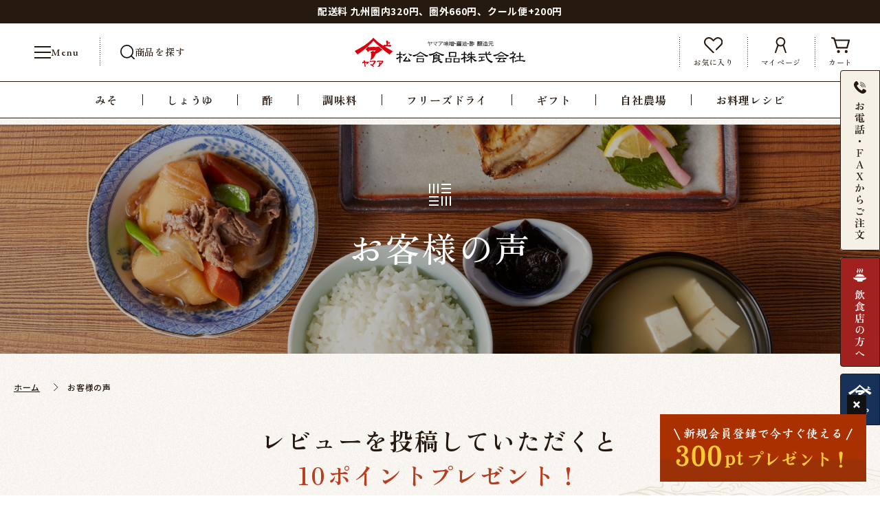

--- FILE ---
content_type: text/html;charset=UTF-8
request_url: https://www.matsuai.com/p/reviews?reviewer=414
body_size: 13536
content:
<!DOCTYPE html>
<html lang="ja"><head>
  <meta charset="UTF-8">
  
  <meta name="_csrf" content="TwcyMBpVVGAX2EeD1pRw057BeuJA7wqR5E5J48iG1W15j1Pef2EHBCkzbFY6vHTnt7lEsa75V9p032m80S0q1Py_7Qsbu2e_">
  
  <title>そらさんのレビュー｜松合食品オンラインショップ【公式】</title>
  <meta name="viewport" content="width=device-width">


    <meta name="description" content="お客様のレビュー 松合食品オンラインショップ【公式】">
    <meta name="keywords" content="お客様のレビュー,松合食品オンラインショップ【公式】">
  
  <link rel="stylesheet" href="https://matsuai.itembox.design/system/fs_style.css?t=20251118042547">
  <link rel="stylesheet" href="https://matsuai.itembox.design/generate/theme2/fs_theme.css?t=20251118042547">
  <link rel="stylesheet" href="https://matsuai.itembox.design/generate/theme2/fs_original.css?t=20251118042547">
  
  <link rel="canonical" href="https://www.matsuai.com/p/reviews">
  
  
  
  
  <script>
    window._FS=window._FS||{};_FS.val={"tiktok":{"enabled":false,"pixelCode":null},"recaptcha":{"enabled":false,"siteKey":null},"clientInfo":{"memberId":"guest","fullName":"ゲスト","lastName":"","firstName":"ゲスト","nickName":"ゲスト","stageId":"","stageName":"","subscribedToNewsletter":"false","loggedIn":"false","totalPoints":"","activePoints":"","pendingPoints":"","purchasePointExpiration":"","specialPointExpiration":"","specialPoints":"","pointRate":"","companyName":"","membershipCardNo":"","wishlist":"","prefecture":""},"enhancedEC":{"ga4Dimensions":{"userScope":{"stage":"{@ member.stage_order @}","login":"{@ member.logged_in @}"}},"amazonCheckoutName":"Amazon Pay","measurementId":"G-9SVD0DDXG5","dimensions":{"dimension1":{"key":"log","value":"{@ member.logged_in @}"},"dimension2":{"key":"mem","value":"{@ member.stage_order @}"}}},"shopKey":"matsuai","device":"PC","cart":{"stayOnPage":false}};
  </script>
  
  <script src="/shop/js/webstore-nr.js?t=20251118042547"></script>
  <script src="/shop/js/webstore-vg.js?t=20251118042547"></script>
  
  
  
  
  
  
    <meta property="og:title" content="そらさんのレビュー｜松合食品オンラインショップ【公式】">
    <meta property="og:type" content="website">
    <meta property="og:url" content="https://www.matsuai.com/p/reviews?reviewer&#x3D;414">
    <meta property="og:site_name" content="松合食品オンラインショップ【公式】">
    <meta property="og:description" content="お客様のレビュー 松合食品オンラインショップ【公式】">
  
  
  
    <script type="text/javascript" >
      document.addEventListener('DOMContentLoaded', function() {
        _FS.CMATag('{"fs_member_id":"{@ member.id @}","fs_page_kind":"other"}')
      })
    </script>
  
  
  <meta name="format-detection" content="telephone=no">

<!--2025/09/17追加 本村-->
<meta name="google-site-verification" content="peAzNg8UrKc3Sd-cs1N5tNIfx2sxPRIbBn9Q_W9XROo" />

<link rel="preconnect" href="https://fonts.googleapis.com">
<link rel="preconnect" href="https://fonts.gstatic.com" crossorigin>
<link href="https://fonts.googleapis.com/css2?family=EB+Garamond:ital,wght@0,400..800;1,400..800&family=Inter:wght@100..900&family=Noto+Sans+JP:wght@100..900&family=Zen+Old+Mincho:wght@400;500;600;700;900&display=swap" rel="stylesheet">  <link rel="stylesheet" href="https://cdnjs.cloudflare.com/ajax/libs/slick-carousel/1.8.1/slick-theme.min.css">
<link rel="stylesheet" href="https://cdnjs.cloudflare.com/ajax/libs/slick-carousel/1.8.1/slick.min.css">
<link rel="stylesheet" href="https://matsuai.itembox.design/item/assets/css/style-index.css?t=20260116105730">
<link rel="stylesheet" href="https://matsuai.itembox.design/item/assets/css/style-page.css?t=20260116105730">



<link rel="stylesheet" href="https://www.matsuai.com/blog/wp-content/themes/matsuai/assets_d/css/style-contents.css">
<script async src="https://www.googletagmanager.com/gtag/js?id=G-9SVD0DDXG5"></script>


</head>
<body class="fs-body-reviews-reviewer" id="fs_ReviewsByCustomer">

<div class="fs-l-page">
<header class="fs-l-header">
<div class="fs-l-header__contents">
<div id="header">
<div class="header_top">
配送料 九州圏内320円、圏外660円、クール便+200円 <br class="sp">
</div>
<div class="header_main">
  <div class="header_inner">
    <div class="flex">
      <nav class="header_menu">
        <ul class="flex">
          <li class="menu">
            <div class="menu_box">
              <div class="menu_box_line">
                <span></span>
                <span></span>
                <span></span>
              </div>
              <p class="hid-sp eb-garamond">Menu</p>
            </div>
          </li>
          <li>
            <div class="header_serach">
              <div class="icon"><img src="https://matsuai.itembox.design/item/assets/img/icon-serach.svg" alt="サーチ"></div>
              <span class="hid-sp zen-old">商品を探す</span>
            </div>
          </li>
        </ul>
      </nav>
      <div class="logo">
        <a href="/"><img src="https://matsuai.itembox.design/item/assets/img/logo.svg" alt="松合食品株式会社"></a>
      </div>
      <div class="header_icon">
        <ul class="flex">
          <li class="hid-sp">
            <a href="/my/wishlist">
              <img src="https://matsuai.itembox.design/item/assets/img/icon-whist.svg" alt="お気に入り">
              <span class="zen-old">お気に入り</span>
            </a>
          </li>
          <li>
            <a href="/my/top">
              <img src="https://matsuai.itembox.design/item/assets/img/icon-user_hd.svg" alt="マイページ">
              <span class="hid-sp zen-old">マイページ</span>
            </a>
          </li>
          <li>
            <a href="/p/cart">
              <img src="https://matsuai.itembox.design/item/assets/img/icon-shop.svg" alt="カート">
              <span class="hid-sp zen-old">カート</span>
            </a>
          </li>
        </ul>
      </div>
    </div>
    <div class="hid-sp header_list">
      <ul class="zen-old">
        <li><a href="/c/all/miso"><span>みそ</span></a></li>
        <li><a href="/c/all/soysauce"><span>しょうゆ</span></a></li>
        <li><a href="/c/all/su"><span>酢</span></a></li>
        <li><a href="/c/all/kodawari"><span>調味料</span></a></li>
        <li><a href="/c/all/freeze-dry"><span>フリーズドライ</span></a></li>
        <li><a href="/c/all/gift"><span>ギフト</span></a></li>
        <li><a href="/c/all/farm"><span>自社農場</span></a></li>
        <li><a href="/recipe"><span>お料理レシピ</span></a></li>
      </ul>
    </div>
  </div>
</div>
<div class="navmn">
  <div class="navmn_overlay u-close"></div>
  <div class="navmn_box">
    <div class="navmn_inner">

      <div class="sp_head_menu fs-clientInfo">
        <ul class="navmn_listicon">
          <li class="logout my-{@ member.logged_in @}">
            <a href="/p/login">
              <div class="navmn_listImg"><img src="https://matsuai.itembox.design/item/assets/img/icon-login.svg" alt=""></div>
              <span class="zen-old">ログイン</span>
            </a>
          </li>
          <li class="logout my-{@ member.logged_in @}">
            <a href="/p/register">
              <div class="navmn_listImg"><img src="https://matsuai.itembox.design/item/assets/img/icon-member.svg" alt=""></div>
              <span class="zen-old">新規会員登録</span>
            </a>
          </li>
          <li class="login my-{@ member.logged_in @}">
            <a href="/p/logout">
              <div class="navmn_listImg"><img src="https://matsuai.itembox.design/item/assets/img/icon-login.svg" alt=""></div>
              <span class="zen-old">ログアウト</span>
            </a>
          </li>
          <li class="login my-{@ member.logged_in @}">
            <a href="/my/top">
              <div class="navmn_listImg"><img src="https://matsuai.itembox.design/item/assets/img/icon-member.svg" alt=""></div>
              <span class="zen-old">マイページ</span>
            </a>
          </li>
          <li>
            <a href="/my/wishlist">
              <div class="navmn_listImg"><img src="https://matsuai.itembox.design/item/assets/img/icon-whist_hd.svg" alt=""></div>
              <span class="zen-old">お気に入り</span>
            </a>
          </li>
        </ul>
        <div class="hd_cart">
          <a href="/p/cart" class="zen-old">買い物カートを見る</a>
        </div>
      </div>

      <div class="navmn_menu">

        <div class="navmn_menu_section">
          <div class="navmn_item">
            <div class="has-child active">
              <span class="navmn_item-jp zen-old">カテゴリから探す</span>
              <div class="u-arr"></div>
            </div>
            <div class="navmn_child">
              <ul>
                <li><a href="/c/all/miso">みそ</a></li>
                <li><a href="/c/all/soysauce">しょうゆ</a></li>
                <li><a href="/c/all/su">酢</a></li>
              </ul>
            </div>
          </div>
          <div class="navmn_item">
            <div class="has-child active">
              <span class="navmn_item-jp zen-old">シーンから探す</span>
              <div class="u-arr"></div>
            </div>
            <div class="navmn_child">
              <ul>
                <li><a href="/c/all/kodawari">調味料</a></li>
                <li><a href="/c/all/freeze-dry">フリーズドライ</a></li>
                <li><a href="/c/all/gift">ギフト・贈り物</a></li>
                <li><a href="/c/all/farm">自社農場</a></li>
                <li><a href="/c/all/awaya">阿波屋セレクション</a></li>
                <li><a href="/c/takarahoshi">タカラホシ</a></li>
              </ul>
            </div>
          </div>
        </div>

        <div class="navmn_menu_section">
          <div class="navmn_item">
            <div class="has-child">
              <span class="navmn_item-jp zen-old">コンテンツ</span>
              <div class="u-arr"></div>
            </div>
            <div class="navmn_child">
              <ul>
                <li><a href="/staffblog">読み物</a></li>
                <li><a href="/news">お知らせ</a></li>
                <li><a href="/recipe">お料理レシピ</a></li>
                <li><a href="/media_publish">メディア掲載情報</a></li>
                <li><a href="/matsuai_news">松合便り</a></li>
                <li><a href="/winning">受賞歴について</a></li>
                <!--<li><a href="/staff">スタッフ紹介</a></li>-->
              </ul>
            </div>
          </div>
        </div>

        <div class="navmn_menu_section">
          <div class="navmn_item">
            <div class="has-child">
              <span class="navmn_item-jp zen-old">会員について</span>
              <div class="u-arr"></div>
            </div>
            <div class="navmn_child">
              <ul>
                <li><a href="/p/login">マイページ</a></li>
                <li><a href="/p/register">新規会員登録</a></li>
                <li><a href="/p/cart">カート</a></li>
                <li><a href="/my/wishlist">お気に入り</a></li>
              </ul>
            </div>
          </div>
        </div>

        <div class="navmn_menu_section">
          <div class="navmn_item">
            <div class="has-child">
              <span class="navmn_item-jp zen-old">ご利用ガイド</span>
              <div class="u-arr"></div>
            </div>
            <div class="navmn_child">
              <ul>
                <li><a href="/payment">お支払い方法について</a></li>
                <li><a href="/about-product">商品について</a></li>
                <li><a href="/delivery">商品のお届けについて</a></li>
                <li><a href="/gift-product">ギフト商品について</a></li>
                <li><a href="/member">会員サービスについて</a></li>
                <li><a href="/faq">よくあるご質問</a></li>
                <li><a href="/delivery-address">複数お届け先設定方法</a></li>
                <li><a href="/return-exchange">返品・交換について</a></li>
                <li><a href="/receive-mail">メールが届かない場合</a></li>
              </ul>
            </div>
          </div>
        </div>

        <div class="navmn_menu_section">
          <div class="navmn_item">
            <div class="has-child">
              <span class="navmn_item-jp zen-old">松合食品について</span>
              <div class="u-arr"></div>
            </div>
            <div class="navmn_child">
              <ul>
                <li><a href="/concept">松合食品とは</a></li>
                <li><a href="/company">会社概要</a></li>
                <li><a href="/store">蔵・営業所のご案内</a></li>
                <li><a href="/p/about/terms">特定商取引法に基づく表記</a></li>
                <li><a href="/p/about/privacy-policy">個人情報取り扱いについて</a></li>
                <li><a href="/contact">お問い合わせ</a></li>
                <li><a href="/contact">飲食店の皆様へ</a></li>
                <li><a href="/p/reviews">お客様の声</a></li>
                <li><a href="/img/pdf/fax_order.pdf" target="_blank">FAXご注文用紙</a></li>
                <li><a href="/img/pdf/catalog.pdf" target="_blank">カタログダウンロード</a></li>
              </ul>
            </div>
          </div>
        </div>

      </div>
      <div class="navmn_banner">
        <a href="https://www.matsuai.co.jp/" target="_blank"><img src="https://matsuai.itembox.design/item/assets/img/ft_banner1.jpg" alt="公式ホームページ"></a>
      </div>
      <ul class="navmn_social">
        <li>
          <a href="https://www.instagram.com/matsuai_188/?hl=ja" target="_blank">
            <img src="https://matsuai.itembox.design/item/assets/img/ft_sns1.svg" alt="Instagram">
          </a>
        </li>
        <li>
          <a href="https://www.facebook.com/matsuai/" target="_blank">
            <img src="https://matsuai.itembox.design/item/assets/img/ft_sns2.svg" alt="Facebook">
          </a>
        </li>
      </ul>
    </div>
  </div>
</div>
<div class="ppSearch">
  <div class="ppSearch_overlay u-close"></div>
  <div class="ppSearch_box">
    <div class="ppSearch_inner">
      <div class="search_modal_wrap">
        <form action="/p/search" method="get" class="search_form">
          <!--キーワード入力-->
          <div class="keyWowd_box">
            <input id="search_keyword" type="text" name="keyword" placeholder="キーワードを入力" class="keyword">
            <button type="submit" name="fs-p-searchForm__button" class="key_search">検索</button>
          </div>
          <!--タグ絞り込み-->
          <div class="search_tag_area">
            <ul class="tag_list">
              <li><a href="/p/search?tag=mutenka">無添加</a></li>
              <li><a href="/p/search?tag=munouyaku">無農薬・無化学肥料</a></li>
              <li><a href="/p/search?tag=jisya">自社農場産原料</a></li>
              <li><a href="/p/search?tag=kyusyu">九州産原料</a></li>
              <li><a href="/p/search?tag=mugi">麦みそ</a></li>
              <li><a href="/p/search?tag=awase">合わせみそ</a></li>
              <li><a href="/p/search?tag=nama">生みそ</a></li>
              <li><a href="/p/search?tag=marudaizu">丸大豆しょうゆ</a></li>
              <li><a href="/p/search?tag=dashi">だし</a></li>
              <li><a href="/p/search?tag=okazu">ごはんのおかず</a></li>
              <li><a href="/p/search?tag=drink">健康ドリンク</a></li>
            </ul>
          </div>
          <div class="search_more_container">
            <div class="search_more_category">
              <div class="search_more">
                <div class="search_ttl zen-old">カテゴリから探す</div>
                <div class="select_container">
                  <select name="tag" id="search_category">
                    <option value="" selected="selected">すべてのカテゴリ</option>
                    <option value="みそ">みそ</option>
                    <option value="しょうゆ">しょうゆ</option>
                    <option value="す">す</option>
                    <option value="調味料">調味料</option>
                    <option value="フリーズドライ">フリーズドライ</option>
                    <option value="ギフト・贈り物">ギフト・贈り物</option>
                    <option value="自社農場">自社農場</option>
                    <option value="阿波屋セレクション">阿波屋セレクション</option>
                    <option value="キャンペーン">キャンペーン</option>
                  </select>
                </div>
              </div>
              <div class="search_more search_more_price">
                <div class="search_ttl zen-old">価格から選ぶ</div>
                <div class="search_more">
                  <ul class="price_list">
                    <li>
                      <input id="price-min" type="text" name="minprice" maxlength="9" value="" placeholder="1,000" class="price">
                    </li>
                    <li class="txt serif">〜</li>
                    <li>
                      <input id="price-max" type="text" name="maxprice" maxlength="9" value="" placeholder="1,000" class="price">
                    </li>
                  </ul>
                </div>
              </div>
            </div>
          </div>
          <div class="search_button_wrap">
            <button type="submit" class="submit_btn zen-old">この条件で絞り込む</button>
            <button type="reset" class="reset_btn zen-old">リセット</button>
          </div>
        </form>
      </div>
    </div>
  </div>
</div>

</div>
</div>
</header>
<div class="bannerPg">
  <div class="bannerPg_txt">
    <div class="bannerPg_icon">
      <img src="https://www.matsuai.com/blog/wp-content/themes/matsuai/assets_d/img/banner-icon.png" alt="お客様の声">
    </div>
    <h1 class="bannerPg_title">お客様の声</h1>
  </div>
  <picture class="bannerPg_main">
    <source media="(max-width: 768px)" srcset="https://www.matsuai.com/blog/wp-content/themes/matsuai/assets_d/img/pgCus-banner_sp.jpg">
    <img src="https://www.matsuai.com/blog/wp-content/themes/matsuai/assets_d/img/pgCus-banner.jpg" alt="お客様の声">
  </picture>
</div>

<div class="breadcrumbs">
  <div class="breadcrumbs_contain">
    <div class="flex">
      <a href="#">ホーム</a>
      <span class="breadcrumbs_arr"><img src="https://www.matsuai.com/blog/wp-content/themes/matsuai/assets_d/img/icon-right.png" alt=""></span>
      <span>お客様の声</span>
    </div>
  </div>
</div>

<div class="pgCusTop">
  <div class="container">
    <h2 class="pgCusTop_title">レビューを投稿していただくと<br><span>10ポイントプレゼント！</span></h2>
    <p>
      レビューを投稿していただくと、<span>レビュー1件につき、10ポイントをプレゼント</span>いたします。<br>
      商品詳細ページの「レビューを書く」をクリックしていただき、おすすめ度を5段階から選択してください。<br>
      ニックネーム・商品の感想やご要望をご記入いただき、よろしければプロフィールもご記入ください。
    </p>
    <p class="pgCusTop_small">※レビュー投稿は、1商品につき1回ご記入いただけます。</p>
    <div class="catePgSt_imgbg">
      <img src="https://www.matsuai.com/blog/wp-content/themes/matsuai/assets_d/img/catePgSt_bg.png" alt="">
    </div>
  </div>
</div>

<main class="fs-l-main"><div id="fs-page-error-container" class="fs-c-panelContainer">
  
  
</div>


<section class="fs-l-pageMain"><!-- **会員レビュー一覧（システムパーツ）↓↓ -->
<div class="fs-c-history">
  
    
      <div class="fs-c-listControl">
<div class="fs-c-listControl__status">
<span class="fs-c-listControl__status__total">7<span class="fs-c-listControl__status__total__label">件中</span></span>
<span class="fs-c-listControl__status__indication">1<span class="fs-c-listControl__status__indication__separator">-</span>7<span class="fs-c-listControl__status__indication__label">件表示</span></span>
</div>
</div>
    
  
  <ul class="fs-c-reviewList">
    
    <li class="fs-c-reviewList__item" data-product-id="95">
      <div class="fs-c-reviewList__item__product fs-c-reviewProduct">
        
          
            <div class="fs-c-reviewProduct__image fs-c-productImage">
              <a href="/c/all/kodawari/777">  
                <img src="https://matsuai.itembox.design/product/000/000000000095/000000000095-01-s.jpg?t&#x3D;20260130122902" alt="" class="fs-c-reviwewProduct__image__image fs-c-productImage__image">
              </a>
            </div>
          
        
        <div class="fs-c-reviewProduct__info">
          <div class="fs-c-productName">
            
              <a href="/c/all/kodawari/777">
                <div class="fs-c-productName__name">阿波屋だし240g（8g×30袋）</div>
              </a>
            
          </div>
        </div>
      </div>
      <div class="fs-c-reviewList__item__info fs-c-reviewInfo">
        <div class="fs-c-reviewRating">
          <div class="fs-c-reviewInfo__stars fs-c-reviewStars" data-ratingCount="5.0"></div>
        </div>
        
          <div class="fs-c-reviewInfo__reviewer fs-c-reviewer">  
            <div class="fs-c-reviewer__status"><span class="fs-c-reviewerStatus">購入者</span></div>
          </div>
        
        <dl class="fs-c-reviewInfo__date">
          <dt>投稿日</dt>
          <dd>
            <time datetime="2024-08-02" class="fs-c-time">
              2024/08/02
            </time>
          </dd>
        </dl>
      </div> 
      <div class="fs-c-reviewList__item__body fs-c-reviewBody">この出汁は美味しいです。
これを使うと、煮物やうどんや蕎麦の汁なども
本当に美味しくて、全部飲みたくなります。

煮物は、メニューとしては家族にあまり人気は無いですが
この出汁で作った煮物は、早くなくなります。
美味しくて身体に良くて、大好きです。</div>
   <span data-id="fs-analytics" data-eec="{&quot;category&quot;:&quot;商品一覧/こだわり&quot;,&quot;fs-select_content-price&quot;:2268,&quot;price&quot;:2268,&quot;fs-begin_checkout-price&quot;:2268,&quot;id&quot;:&quot;777&quot;,&quot;fs-remove_from_cart-price&quot;:2268,&quot;list_name&quot;:&quot;そらさんのレ&quot;,&quot;quantity&quot;:1,&quot;name&quot;:&quot;阿波屋だし&lt;br&gt;240g（8g×30袋）&quot;,&quot;fs-add_to_cart-price&quot;:2268}" data-ga4="{&quot;currency&quot;:&quot;JPY&quot;,&quot;item_list_name&quot;:&quot;そらさん&quot;,&quot;items&quot;:[{&quot;fs-add_to_cart-price&quot;:2268,&quot;fs-add_payment_info-price&quot;:2268,&quot;item_list_name&quot;:&quot;そらさん&quot;,&quot;fs-begin_checkout-price&quot;:2268,&quot;item_name&quot;:&quot;阿波屋だし&lt;br&gt;240g（8g×30袋）&quot;,&quot;fs-remove_from_cart-price&quot;:2268,&quot;fs-select_item-price&quot;:2268,&quot;fs-select_content-price&quot;:2268,&quot;currency&quot;:&quot;JPY&quot;,&quot;item_list_id&quot;:&quot;product&quot;,&quot;price&quot;:2268,&quot;quantity&quot;:1,&quot;item_category&quot;:&quot;商品一覧&quot;,&quot;fs-view_item-price&quot;:2268,&quot;item_category2&quot;:&quot;こだわりの調味料&quot;,&quot;item_id&quot;:&quot;777&quot;}],&quot;value&quot;:2268,&quot;item_list_id&quot;:&quot;product&quot;}" data-category-eec="{&quot;777&quot;:{&quot;type&quot;:&quot;1&quot;}}" data-category-ga4="{&quot;777&quot;:{&quot;type&quot;:&quot;1&quot;}}""></span>
    </li>
    
    <li class="fs-c-reviewList__item" data-product-id="71">
      <div class="fs-c-reviewList__item__product fs-c-reviewProduct">
        
          
            <div class="fs-c-reviewProduct__image fs-c-productImage">
              <a href="/c/all/miso/381">  
                <img src="https://matsuai.itembox.design/product/000/000000000071/000000000071-01-s.jpg?t&#x3D;20260130122902" alt="" class="fs-c-reviwewProduct__image__image fs-c-productImage__image">
              </a>
            </div>
          
        
        <div class="fs-c-reviewProduct__info">
          <div class="fs-c-productName">
            
              <a href="/c/all/miso/381">
                <div class="fs-c-productName__name">大地の贈り物（米・麦あわせ味噌） 2kg袋</div>
              </a>
            
          </div>
        </div>
      </div>
      <div class="fs-c-reviewList__item__info fs-c-reviewInfo">
        <div class="fs-c-reviewRating">
          <div class="fs-c-reviewInfo__stars fs-c-reviewStars" data-ratingCount="5.0"></div>
        </div>
        
          <div class="fs-c-reviewInfo__reviewer fs-c-reviewer">  
            <div class="fs-c-reviewer__status"><span class="fs-c-reviewerStatus">購入者</span></div>
          </div>
        
        <dl class="fs-c-reviewInfo__date">
          <dt>投稿日</dt>
          <dd>
            <time datetime="2024-01-20" class="fs-c-time">
              2024/01/20
            </time>
          </dd>
        </dl>
      </div> 
      <div class="fs-c-reviewList__item__body fs-c-reviewBody">毎日お味噌汁を作るので、お味噌は必需品。
原材料が九州産で安心出きるし
無添加だから、変な味がしなくて
美味しいです。
高くて美味しいお味噌は、他にもありますが
お財布にも優しくて気に入っています。</div>
   <span data-id="fs-analytics" data-eec="{&quot;category&quot;:&quot;商品一覧/みそ&quot;,&quot;fs-select_content-price&quot;:1450,&quot;price&quot;:1450,&quot;fs-begin_checkout-price&quot;:1450,&quot;id&quot;:&quot;381&quot;,&quot;fs-remove_from_cart-price&quot;:1450,&quot;list_name&quot;:&quot;そらさんのレ&quot;,&quot;quantity&quot;:1,&quot;name&quot;:&quot;大地の贈り物（米・麦あわせ味噌） 2kg袋&quot;,&quot;fs-add_to_cart-price&quot;:1450}" data-ga4="{&quot;currency&quot;:&quot;JPY&quot;,&quot;item_list_name&quot;:&quot;そらさん&quot;,&quot;items&quot;:[{&quot;fs-add_to_cart-price&quot;:1450,&quot;fs-add_payment_info-price&quot;:1450,&quot;item_list_name&quot;:&quot;そらさん&quot;,&quot;fs-begin_checkout-price&quot;:1450,&quot;item_name&quot;:&quot;大地の贈り物（米・麦あわせ味噌） 2kg袋&quot;,&quot;fs-remove_from_cart-price&quot;:1450,&quot;fs-select_item-price&quot;:1450,&quot;fs-select_content-price&quot;:1450,&quot;currency&quot;:&quot;JPY&quot;,&quot;item_list_id&quot;:&quot;product&quot;,&quot;price&quot;:1450,&quot;quantity&quot;:1,&quot;item_category&quot;:&quot;商品一覧&quot;,&quot;fs-view_item-price&quot;:1450,&quot;item_category2&quot;:&quot;みそ&quot;,&quot;item_id&quot;:&quot;381&quot;}],&quot;value&quot;:1450,&quot;item_list_id&quot;:&quot;product&quot;}" data-category-eec="{&quot;381&quot;:{&quot;type&quot;:&quot;1&quot;}}" data-category-ga4="{&quot;381&quot;:{&quot;type&quot;:&quot;1&quot;}}""></span>
    </li>
    
    <li class="fs-c-reviewList__item" data-product-id="49">
      <div class="fs-c-reviewList__item__product fs-c-reviewProduct">
        
          
            <div class="fs-c-reviewProduct__image fs-c-productImage">
              <a href="/c/all/soysauce/2123">  
                <img src="https://matsuai.itembox.design/product/000/000000000049/000000000049-01-s.jpg?t&#x3D;20260130122902" alt="" class="fs-c-reviwewProduct__image__image fs-c-productImage__image">
              </a>
            </div>
          
        
        <div class="fs-c-reviewProduct__info">
          <div class="fs-c-productName">
            
              <a href="/c/all/soysauce/2123">
                <div class="fs-c-productName__name">天然醸造九州丸大豆しょうゆ（こいくち）1.8L</div>
              </a>
            
          </div>
        </div>
      </div>
      <div class="fs-c-reviewList__item__info fs-c-reviewInfo">
        <div class="fs-c-reviewRating">
          <div class="fs-c-reviewInfo__stars fs-c-reviewStars" data-ratingCount="5.0"></div>
        </div>
        
          <div class="fs-c-reviewInfo__reviewer fs-c-reviewer">  
            <div class="fs-c-reviewer__status"><span class="fs-c-reviewerStatus">購入者</span></div>
          </div>
        
        <dl class="fs-c-reviewInfo__date">
          <dt>投稿日</dt>
          <dd>
            <time datetime="2024-01-20" class="fs-c-time">
              2024/01/20
            </time>
          </dd>
        </dl>
      </div> 
      <div class="fs-c-reviewList__item__body fs-c-reviewBody">このお醤油を使い続けて、10年以上経ちますが
原材料が九州産で、余分な物語が入っていず
コスパが良いのが気に入っています。
もちろん、味も美味しいです。</div>
   <span data-id="fs-analytics" data-eec="{&quot;category&quot;:&quot;商品一覧/しょうゆ&quot;,&quot;fs-select_content-price&quot;:2300,&quot;price&quot;:2300,&quot;fs-begin_checkout-price&quot;:2300,&quot;id&quot;:&quot;2123&quot;,&quot;fs-remove_from_cart-price&quot;:2300,&quot;list_name&quot;:&quot;そらさんのレ&quot;,&quot;quantity&quot;:1,&quot;name&quot;:&quot;天然醸造九州丸大豆しょうゆ&lt;br&gt;（こいくち）&lt;br&gt;1.8L&quot;,&quot;fs-add_to_cart-price&quot;:2300}" data-ga4="{&quot;currency&quot;:&quot;JPY&quot;,&quot;item_list_name&quot;:&quot;そらさん&quot;,&quot;items&quot;:[{&quot;fs-add_to_cart-price&quot;:2300,&quot;fs-add_payment_info-price&quot;:2300,&quot;item_list_name&quot;:&quot;そらさん&quot;,&quot;fs-begin_checkout-price&quot;:2300,&quot;item_name&quot;:&quot;天然醸造九州丸大豆しょうゆ&lt;br&gt;（こいくち）&lt;br&gt;1.8L&quot;,&quot;fs-remove_from_cart-price&quot;:2300,&quot;fs-select_item-price&quot;:2300,&quot;fs-select_content-price&quot;:2300,&quot;currency&quot;:&quot;JPY&quot;,&quot;item_list_id&quot;:&quot;product&quot;,&quot;price&quot;:2300,&quot;quantity&quot;:1,&quot;item_category&quot;:&quot;商品一覧&quot;,&quot;fs-view_item-price&quot;:2300,&quot;item_category2&quot;:&quot;しょうゆ&quot;,&quot;item_id&quot;:&quot;2123&quot;}],&quot;value&quot;:2300,&quot;item_list_id&quot;:&quot;product&quot;}" data-category-eec="{&quot;2123&quot;:{&quot;type&quot;:&quot;1&quot;}}" data-category-ga4="{&quot;2123&quot;:{&quot;type&quot;:&quot;1&quot;}}""></span>
    </li>
    
    <li class="fs-c-reviewList__item" data-product-id="48">
      <div class="fs-c-reviewList__item__product fs-c-reviewProduct">
        
          
            <div class="fs-c-reviewProduct__image fs-c-productImage">
              <a href="/c/all/soysauce/2121">  
                <img src="https://matsuai.itembox.design/product/000/000000000048/000000000048-01-s.jpg?t&#x3D;20260130122902" alt="九州丸大豆しょうゆ" class="fs-c-reviwewProduct__image__image fs-c-productImage__image">
              </a>
            </div>
          
        
        <div class="fs-c-reviewProduct__info">
          <div class="fs-c-productName">
            
              <a href="/c/all/soysauce/2121">
                <div class="fs-c-productName__name">天然醸造九州丸大豆しょうゆ（こいくち）900ml</div>
              </a>
            
          </div>
        </div>
      </div>
      <div class="fs-c-reviewList__item__info fs-c-reviewInfo">
        <div class="fs-c-reviewRating">
          <div class="fs-c-reviewInfo__stars fs-c-reviewStars" data-ratingCount="5.0"></div>
        </div>
        
          <div class="fs-c-reviewInfo__reviewer fs-c-reviewer">  
            <div class="fs-c-reviewer__status"><span class="fs-c-reviewerStatus">購入者</span></div>
          </div>
        
        <dl class="fs-c-reviewInfo__date">
          <dt>投稿日</dt>
          <dd>
            <time datetime="2024-01-13" class="fs-c-time">
              2024/01/13
            </time>
          </dd>
        </dl>
      </div> 
      <div class="fs-c-reviewList__item__body fs-c-reviewBody">このお醤油をずっと使い続けています。
美味しいし、安心安全で
お値段も手頃です。</div>
   <span data-id="fs-analytics" data-eec="{&quot;category&quot;:&quot;商品一覧/しょうゆ&quot;,&quot;fs-select_content-price&quot;:1340,&quot;price&quot;:1340,&quot;fs-begin_checkout-price&quot;:1340,&quot;id&quot;:&quot;2121&quot;,&quot;fs-remove_from_cart-price&quot;:1340,&quot;list_name&quot;:&quot;そらさんのレ&quot;,&quot;quantity&quot;:1,&quot;name&quot;:&quot;天然醸造九州丸大豆しょうゆ&lt;br&gt;（こいくち）&lt;br&gt;900ml&quot;,&quot;fs-add_to_cart-price&quot;:1340}" data-ga4="{&quot;currency&quot;:&quot;JPY&quot;,&quot;item_list_name&quot;:&quot;そらさん&quot;,&quot;items&quot;:[{&quot;fs-add_to_cart-price&quot;:1340,&quot;fs-add_payment_info-price&quot;:1340,&quot;item_list_name&quot;:&quot;そらさん&quot;,&quot;fs-begin_checkout-price&quot;:1340,&quot;item_name&quot;:&quot;天然醸造九州丸大豆しょうゆ&lt;br&gt;（こいくち）&lt;br&gt;900ml&quot;,&quot;fs-remove_from_cart-price&quot;:1340,&quot;fs-select_item-price&quot;:1340,&quot;fs-select_content-price&quot;:1340,&quot;currency&quot;:&quot;JPY&quot;,&quot;item_list_id&quot;:&quot;product&quot;,&quot;price&quot;:1340,&quot;quantity&quot;:1,&quot;item_category&quot;:&quot;商品一覧&quot;,&quot;fs-view_item-price&quot;:1340,&quot;item_category2&quot;:&quot;しょうゆ&quot;,&quot;item_id&quot;:&quot;2121&quot;}],&quot;value&quot;:1340,&quot;item_list_id&quot;:&quot;product&quot;}" data-category-eec="{&quot;2121&quot;:{&quot;type&quot;:&quot;1&quot;}}" data-category-ga4="{&quot;2121&quot;:{&quot;type&quot;:&quot;1&quot;}}""></span>
    </li>
    
    <li class="fs-c-reviewList__item" data-product-id="59">
      <div class="fs-c-reviewList__item__product fs-c-reviewProduct">
        
          
            <div class="fs-c-reviewProduct__image fs-c-productImage">
              <a href="/c/all/miso/379">  
                <img src="https://matsuai.itembox.design/product/000/000000000059/000000000059-01-s.jpg?t&#x3D;20260130122902" alt="" class="fs-c-reviwewProduct__image__image fs-c-productImage__image">
              </a>
            </div>
          
        
        <div class="fs-c-reviewProduct__info">
          <div class="fs-c-productName">
            
              <a href="/c/all/miso/379">
                <div class="fs-c-productName__name">まごころ（麦味噌） 500gカップ</div>
              </a>
            
          </div>
        </div>
      </div>
      <div class="fs-c-reviewList__item__info fs-c-reviewInfo">
        <div class="fs-c-reviewRating">
          <div class="fs-c-reviewInfo__stars fs-c-reviewStars" data-ratingCount="4.0"></div>
        </div>
        
          <div class="fs-c-reviewInfo__reviewer fs-c-reviewer">  
            <div class="fs-c-reviewer__status"><span class="fs-c-reviewerStatus">購入者</span></div>
          </div>
        
        <dl class="fs-c-reviewInfo__date">
          <dt>投稿日</dt>
          <dd>
            <time datetime="2024-01-13" class="fs-c-time">
              2024/01/13
            </time>
          </dd>
        </dl>
      </div> 
      <div class="fs-c-reviewList__item__body fs-c-reviewBody">優しいお味のお味噌です。
毎日使う物なので、余分な物が入っていないお味噌しか
使いたくないのですが
身体に良くても、あまり値段が張る物は
残念ながら、買いきれない。
その点、この「まごころ」は
安心安全で、お値段も買いやすく
とても良いです。


</div>
   <span data-id="fs-analytics" data-eec="{&quot;category&quot;:&quot;商品一覧/みそ&quot;,&quot;fs-select_content-price&quot;:410,&quot;price&quot;:410,&quot;fs-begin_checkout-price&quot;:410,&quot;id&quot;:&quot;379&quot;,&quot;fs-remove_from_cart-price&quot;:410,&quot;list_name&quot;:&quot;そらさんのレ&quot;,&quot;quantity&quot;:1,&quot;name&quot;:&quot;まごころ（麦味噌） 500gカップ&quot;,&quot;fs-add_to_cart-price&quot;:410}" data-ga4="{&quot;currency&quot;:&quot;JPY&quot;,&quot;item_list_name&quot;:&quot;そらさん&quot;,&quot;items&quot;:[{&quot;fs-add_to_cart-price&quot;:410,&quot;fs-add_payment_info-price&quot;:410,&quot;item_list_name&quot;:&quot;そらさん&quot;,&quot;fs-begin_checkout-price&quot;:410,&quot;item_name&quot;:&quot;まごころ（麦味噌） 500gカップ&quot;,&quot;fs-remove_from_cart-price&quot;:410,&quot;fs-select_item-price&quot;:410,&quot;fs-select_content-price&quot;:410,&quot;currency&quot;:&quot;JPY&quot;,&quot;item_list_id&quot;:&quot;product&quot;,&quot;price&quot;:410,&quot;quantity&quot;:1,&quot;item_category&quot;:&quot;商品一覧&quot;,&quot;fs-view_item-price&quot;:410,&quot;item_category2&quot;:&quot;みそ&quot;,&quot;item_id&quot;:&quot;379&quot;}],&quot;value&quot;:410,&quot;item_list_id&quot;:&quot;product&quot;}" data-category-eec="{&quot;379&quot;:{&quot;type&quot;:&quot;1&quot;}}" data-category-ga4="{&quot;379&quot;:{&quot;type&quot;:&quot;1&quot;}}""></span>
    </li>
    
    <li class="fs-c-reviewList__item" data-product-id="66">
      <div class="fs-c-reviewList__item__product fs-c-reviewProduct">
        
          
            <div class="fs-c-reviewProduct__image fs-c-productImage">
              <a href="/c/all/miso/370">  
                <img src="https://matsuai.itembox.design/product/000/000000000066/000000000066-01-s.jpg?t&#x3D;20260130122902" alt="" class="fs-c-reviwewProduct__image__image fs-c-productImage__image">
              </a>
            </div>
          
        
        <div class="fs-c-reviewProduct__info">
          <div class="fs-c-productName">
            
              <a href="/c/all/miso/370">
                <div class="fs-c-productName__name">まごころ（麦味噌） 1kg袋</div>
              </a>
            
          </div>
        </div>
      </div>
      <div class="fs-c-reviewList__item__info fs-c-reviewInfo">
        <div class="fs-c-reviewRating">
          <div class="fs-c-reviewInfo__stars fs-c-reviewStars" data-ratingCount="4.0"></div>
        </div>
        
          <div class="fs-c-reviewInfo__reviewer fs-c-reviewer">  
            <div class="fs-c-reviewer__status"><span class="fs-c-reviewerStatus">購入者</span></div>
          </div>
        
        <dl class="fs-c-reviewInfo__date">
          <dt>投稿日</dt>
          <dd>
            <time datetime="2023-09-30" class="fs-c-time">
              2023/09/30
            </time>
          </dd>
        </dl>
      </div> 
      <div class="fs-c-reviewList__item__body fs-c-reviewBody">お味噌汁を毎日作るので、味噌は安心、安全な物を選びたいのですが
値段も気になります。
高くて美味しいお味噌は沢山ありますが、
このお味噌は、安心、安全で身体に優しい上に、お値段もお財布に優しいので
気に入っています。味も良いです。
届いた時はまだ若い感じがするので、常温でしばらく寝かせてから使うのが好きです。</div>
   <span data-id="fs-analytics" data-eec="{&quot;category&quot;:&quot;商品一覧/みそ&quot;,&quot;fs-select_content-price&quot;:600,&quot;price&quot;:600,&quot;fs-begin_checkout-price&quot;:600,&quot;id&quot;:&quot;370&quot;,&quot;fs-remove_from_cart-price&quot;:600,&quot;list_name&quot;:&quot;そらさんのレ&quot;,&quot;quantity&quot;:1,&quot;name&quot;:&quot;まごころ（麦味噌） 1kg袋&quot;,&quot;fs-add_to_cart-price&quot;:600}" data-ga4="{&quot;currency&quot;:&quot;JPY&quot;,&quot;item_list_name&quot;:&quot;そらさん&quot;,&quot;items&quot;:[{&quot;fs-add_to_cart-price&quot;:600,&quot;fs-add_payment_info-price&quot;:600,&quot;item_list_name&quot;:&quot;そらさん&quot;,&quot;fs-begin_checkout-price&quot;:600,&quot;item_name&quot;:&quot;まごころ（麦味噌） 1kg袋&quot;,&quot;fs-remove_from_cart-price&quot;:600,&quot;fs-select_item-price&quot;:600,&quot;fs-select_content-price&quot;:600,&quot;currency&quot;:&quot;JPY&quot;,&quot;item_list_id&quot;:&quot;product&quot;,&quot;price&quot;:600,&quot;quantity&quot;:1,&quot;item_category&quot;:&quot;商品一覧&quot;,&quot;fs-view_item-price&quot;:600,&quot;item_category2&quot;:&quot;みそ&quot;,&quot;item_id&quot;:&quot;370&quot;}],&quot;value&quot;:600,&quot;item_list_id&quot;:&quot;product&quot;}" data-category-eec="{&quot;370&quot;:{&quot;type&quot;:&quot;1&quot;}}" data-category-ga4="{&quot;370&quot;:{&quot;type&quot;:&quot;1&quot;}}""></span>
    </li>
    
    <li class="fs-c-reviewList__item" data-product-id="115">
      <div class="fs-c-reviewList__item__product fs-c-reviewProduct">
        
          
            <div class="fs-c-reviewProduct__image fs-c-productImage">
              <a href="/c/all/miso/231">  
                <img src="https://matsuai.itembox.design/product/001/000000000115/000000000115-01-s.jpg?t&#x3D;20260130122902" alt="麦粒みそ２Kg" class="fs-c-reviwewProduct__image__image fs-c-productImage__image">
              </a>
            </div>
          
        
        <div class="fs-c-reviewProduct__info">
          <div class="fs-c-productName">
            
              <a href="/c/all/miso/231">
                <div class="fs-c-productName__name">麦粒みそ 2kg袋</div>
              </a>
            
          </div>
        </div>
      </div>
      <div class="fs-c-reviewList__item__info fs-c-reviewInfo">
        <div class="fs-c-reviewRating">
          <div class="fs-c-reviewInfo__stars fs-c-reviewStars" data-ratingCount="1.0"></div>
        </div>
        
          <div class="fs-c-reviewInfo__reviewer fs-c-reviewer">  
            <div class="fs-c-reviewer__status"><span class="fs-c-reviewerStatus">購入者</span></div>
          </div>
        
        <dl class="fs-c-reviewInfo__date">
          <dt>投稿日</dt>
          <dd>
            <time datetime="2021-10-23" class="fs-c-time">
              2021/10/23
            </time>
          </dd>
        </dl>
      </div> 
      <div class="fs-c-reviewList__item__body fs-c-reviewBody">「まごころ」と間違えて購入しました。
無添加まごころが好きなので、残念でした。
以前は、まごころの2㎏ありましたよね？
分かりやすく表記して下さると助かります。
添加物が入っている味噌は、味が変で嫌いなので
2㎏を２つも買ってしまって
困りました。</div>
   <span data-id="fs-analytics" data-eec="{&quot;category&quot;:&quot;商品一覧/みそ&quot;,&quot;fs-select_content-price&quot;:1130,&quot;price&quot;:1130,&quot;fs-begin_checkout-price&quot;:1130,&quot;id&quot;:&quot;231&quot;,&quot;fs-remove_from_cart-price&quot;:1130,&quot;list_name&quot;:&quot;そらさんのレ&quot;,&quot;quantity&quot;:1,&quot;name&quot;:&quot;麦粒みそ 2kg袋&quot;,&quot;fs-add_to_cart-price&quot;:1130}" data-ga4="{&quot;currency&quot;:&quot;JPY&quot;,&quot;item_list_name&quot;:&quot;そらさん&quot;,&quot;items&quot;:[{&quot;fs-add_to_cart-price&quot;:1130,&quot;fs-add_payment_info-price&quot;:1130,&quot;item_list_name&quot;:&quot;そらさん&quot;,&quot;fs-begin_checkout-price&quot;:1130,&quot;item_name&quot;:&quot;麦粒みそ 2kg袋&quot;,&quot;fs-remove_from_cart-price&quot;:1130,&quot;fs-select_item-price&quot;:1130,&quot;fs-select_content-price&quot;:1130,&quot;currency&quot;:&quot;JPY&quot;,&quot;item_list_id&quot;:&quot;product&quot;,&quot;price&quot;:1130,&quot;quantity&quot;:1,&quot;item_category&quot;:&quot;商品一覧&quot;,&quot;fs-view_item-price&quot;:1130,&quot;item_category2&quot;:&quot;みそ&quot;,&quot;item_id&quot;:&quot;231&quot;}],&quot;value&quot;:1130,&quot;item_list_id&quot;:&quot;product&quot;}" data-category-eec="{&quot;231&quot;:{&quot;type&quot;:&quot;1&quot;}}" data-category-ga4="{&quot;231&quot;:{&quot;type&quot;:&quot;1&quot;}}""></span>
    </li>
    
  </ul>
  
    
      <div class="fs-c-listControl">
<div class="fs-c-listControl__status">
<span class="fs-c-listControl__status__total">7<span class="fs-c-listControl__status__total__label">件中</span></span>
<span class="fs-c-listControl__status__indication">1<span class="fs-c-listControl__status__indication__separator">-</span>7<span class="fs-c-listControl__status__indication__label">件表示</span></span>
</div>
</div>
    
  
</div>
<!-- **会員レビュー一覧（システムパーツ）↑↑ --></section></main>
<footer class="fs-l-footer">
<div class="group_search">
  <div class="ppSearch_inner">
    <div class="search_modal_wrap">
      <form action="/p/search" method="get" class="search_form">
        <!--キーワード入力-->
        <div class="keyWowd_box">
          <input id="search_keyword" type="text" name="keyword" placeholder="キーワードを入力" class="keyword">
          <button type="submit" name="fs-p-searchForm__button" class="key_search">検索</button>
        </div>
        <!--タグ絞り込み-->
        <div class="search_tag_area">
          <ul class="tag_list">
            <li><a href="/p/search?tag=mutenka">無添加</a></li>
            <li><a href="/p/search?tag=munouyaku">無農薬・無化学肥料</a></li>
            <li><a href="/p/search?tag=jisya">自社農場産原料</a></li>
            <li><a href="/p/search?tag=kyusyu">九州産原料</a></li>
            <li><a href="/p/search?tag=mugi">麦みそ</a></li>
            <li><a href="/p/search?tag=awase">合わせみそ</a></li>
            <li><a href="/p/search?tag=nama">生みそ</a></li>
            <li><a href="/p/search?tag=marudaizu">丸大豆しょうゆ</a></li>
            <li><a href="/p/search?tag=dashi">だし</a></li>
            <li><a href="/p/search?tag=okazu">ごはんのおかず</a></li>
            <li><a href="/p/search?tag=drink">健康ドリンク</a></li>
          </ul>
        </div>
        <div class="search_more_container">
          <div class="search_more_category">
            <div class="search_more">
              <div class="search_ttl zen-old">カテゴリから探す</div>
              <div class="select_container">
                <select name="tag" id="search_category2">
                  <option value="" selected="selected">すべてのカテゴリ</option>
                  <option value="みそ">みそ</option>
                  <option value="しょうゆ">しょうゆ</option>
                  <option value="す">す</option>
                  <option value="調味料">調味料</option>
                  <option value="フリーズドライ">フリーズドライ</option>
                  <option value="ギフト・贈り物">ギフト・贈り物</option>
                  <option value="自社農場">自社農場</option>
                  <option value="阿波屋セレクション">阿波屋セレクション</option>
                  <option value="キャンペーン">キャンペーン</option>
                </select>
              </div>
            </div>
            <div class="search_more search_more_price">
              <div class="search_ttl zen-old">価格から選ぶ</div>
              <div class="search_more">
                <ul class="price_list">
                  <li>
                    <input id="price-min" type="text" name="minprice" maxlength="9" value="" placeholder="1,000" class="price">
                  </li>
                  <li class="txt serif">〜</li>
                  <li>
                    <input id="price-max" type="text" name="maxprice" maxlength="9" value="" placeholder="1,000" class="price">
                  </li>
                </ul>
              </div>
            </div>
          </div>
        </div>
        <div class="search_button_wrap">
          <button type="submit" class="submit_btn zen-old">この条件で絞り込む</button>
          <button type="reset" class="reset_btn zen-old">リセット</button>
        </div>
      </form>
    </div>
  </div>
</div>
<div id="footer">
<div class="footer_top">
  <div class="container">
    <div class="flex">
      <div class="footer_icon">
        <a href="/delivery">
          <div class="footer_icon-img"><img src="https://matsuai.itembox.design/item/assets/img/ft_icon1.svg" alt=""></div>
          <p>
            <span class="footer_icon-jp zen-old">ショッピングガイド</span>
            <span class="footer_icon-en eb-garamond">Shopping guide</span>
          </p>
        </a>
      </div>
      <div class="footer_icon">
        <a href="/img/pdf/catalog.pdf" target="_blank">
          <div class="footer_icon-img"><img src="https://matsuai.itembox.design/item/assets/img/ft_icon2.svg" alt=""></div>
          <p>
            <span class="footer_icon-jp zen-old">商品カタログ</span>
            <span class="footer_icon-en eb-garamond">Catalog</span>
          </p>
        </a>
      </div>
      <div class="footer_icon">
        <a href="/concept">
          <div class="footer_icon-img"><img src="https://matsuai.itembox.design/item/assets/img/ft_icon3.svg" alt=""></div>
          <p>
            <span class="footer_icon-jp zen-old">松合食品について</span>
            <span class="footer_icon-en eb-garamond">About us</span>
          </p>
        </a>
      </div>
      <div class="footer_icon">
        <a href="/p/newsletter/subscribe">
          <div class="footer_icon-img"><img src="https://matsuai.itembox.design/item/assets/img/ft_icon4.svg" alt=""></div>
          <p>
            <span class="footer_icon-jp zen-old">メールマガジン</span>
            <span class="footer_icon-en eb-garamond">Mail magazine</span>
          </p>
        </a>
      </div>
      <div class="footer_icon">
        <a href="/my/top">
          <div class="footer_icon-img"><img src="https://matsuai.itembox.design/item/assets/img/ft_icon5.svg" alt=""></div>
          <p>
            <span class="footer_icon-jp zen-old">マイページ/ログイン</span>
            <span class="footer_icon-en eb-garamond">My page / login</span>
          </p>
        </a>
      </div>
      <div class="footer_icon">
        <a href="/p/register">
          <div class="footer_icon-img"><img src="https://matsuai.itembox.design/item/assets/img/ft_icon6.svg" alt=""></div>
          <p>
            <span class="footer_icon-jp zen-old">新規会員登録</span>
            <span class="footer_icon-en eb-garamond">Membership</span>
          </p>
        </a>
      </div>
    </div>
  </div>
</div>

<div id="footer_contact" class="footer_center">
  <div class="container">

    <div class="footer_info">
      <div class="footer_info_inner zen-old">
        <div class="item index">
          <p>ご注文・<br>
          お問い合わせ</p>
        </div>
        <div class="item contact">
          <p class="tl">各種お問い合わせ</p>
          <p class="sub">メールでの<br>
            ご注文・ご相談はこちら</p>
          <div class="link"><a href="/contact">お問い合わせ</a></div>
        </div>
        <div class="item tel">
          <p class="tl">電話でのご注文</p>
          <a href="tel:0964-42-2212" class="icon">0964-42-2212</a>
          <p class="sub">受付時間 8：00～17：00<br>
            （土・日・祝日は除く）</p>
        </div>
        <div class="item fax">
          <p class="tl">FAXでのご注文</p>
          <p class="icon">0964-42-2213</p>
          <p class="sub">24時間受付中</p>
          <div class="link"><a href="/img/pdf/fax_order.pdf" target="_blank">ご注文用紙はこちら</a></div>
        </div>
      </div>
    </div>

    <div class="footer_logo">
      <img src="https://matsuai.itembox.design/item/assets/img/ft_logo.svg" alt="松合食品株式会社">
    </div>

    <div class="footer_menu">
      <div class="navmn_menu">

        <div class="navmn_menu_section">
          <div class="navmn_item">
            <div class="has-child">
              <span class="navmn_item-jp zen-old">カテゴリから探す</span>
              <div class="u-arr"></div>
            </div>
            <div class="navmn_child">
              <ul>
                <li><a href="/c/all/miso">みそ</a></li>
                <li><a href="/c/all/soysauce">しょうゆ</a></li>
                <li><a href="/c/all/su">酢</a></li>
              </ul>
            </div>
          </div>
          <div class="navmn_item">
            <div class="has-child">
              <span class="navmn_item-jp zen-old">シーンから探す</span>
              <div class="u-arr"></div>
            </div>
            <div class="navmn_child">
              <ul>
                <li><a href="/c/all/kodawari">調味料</a></li>
                <li><a href="/c/all/freeze-dry">フリーズドライ</a></li>
                <li><a href="/c/all/gift">ギフト・贈り物</a></li>
                <li><a href="/c/all/farm">自社農場</a></li>
                <li><a href="/c/all/awaya">阿波屋セレクション</a></li>
                <li><a href="/c/takarahoshi">タカラホシ</a></li>
              </ul>
            </div>
          </div>
        </div>

        <div class="navmn_menu_section">
          <div class="navmn_item">
            <div class="has-child">
              <span class="navmn_item-jp zen-old">コンテンツ</span>
              <div class="u-arr"></div>
            </div>
            <div class="navmn_child">
              <ul>
                <li><a href="/staffblog">読み物</a></li>
                <li><a href="/news">お知らせ</a></li>
                <li><a href="/recipe">お料理レシピ</a></li>
                <li><a href="/media_publish">メディア掲載情報</a></li>
                <li><a href="/matsuai_news">松合便り</a></li>
                <li><a href="/winning">受賞歴について</a></li>
                <!--<li><a href="/staff">スタッフ紹介</a></li>-->
              </ul>
            </div>
          </div>
        </div>

        <div class="navmn_menu_section">
          <div class="navmn_item">
            <div class="has-child">
              <span class="navmn_item-jp zen-old">会員について</span>
              <div class="u-arr"></div>
            </div>
            <div class="navmn_child">
              <ul>
                <li><a href="/my/top">マイページ</a></li>
                <li><a href="/p/register">新規会員登録</a></li>
                <li><a href="/p/cart">カート</a></li>
                <li><a href="/my/wishlist">お気に入り</a></li>
              </ul>
            </div>
          </div>
        </div>

        <div class="navmn_menu_section">
          <div class="navmn_item">
            <div class="has-child">
              <span class="navmn_item-jp zen-old">ご利用ガイド</span>
              <div class="u-arr"></div>
            </div>
            <div class="navmn_child">
              <ul>
                <li><a href="/payment">お支払い方法について</a></li>
                <li><a href="/about-product">商品について</a></li>
                <li><a href="/delivery">商品のお届けについて</a></li>
                <li><a href="/gift-product">ギフト商品について</a></li>
                <li><a href="/member">会員サービスについて</a></li>
                <li><a href="/faq">よくあるご質問</a></li>
                <li><a href="/delivery-address">複数お届け先設定方法</a></li>
                <li><a href="/return-exchange">返品・交換について</a></li>
                <li><a href="/receive-mail">メールが届かない場合</a></li>
              </ul>
            </div>
          </div>
        </div>

        <div class="navmn_menu_section">
          <div class="navmn_item">
            <div class="has-child">
              <span class="navmn_item-jp zen-old">松合食品について</span>
              <div class="u-arr"></div>
            </div>
            <div class="navmn_child">
              <ul>
                <li><a href="/concept">松合食品とは</a></li>
                <li><a href="/company">会社概要</a></li>
                <li><a href="/store">蔵・営業所のご案内</a></li>
                <li><a href="/p/about/terms">特定商取引法に基づく表記</a></li>
                <li><a href="/p/about/privacy-policy">個人情報取り扱いについて</a></li>
                <li><a href="/contact">お問い合わせ</a></li>
                <li><a href="/contact">飲食店の皆様へ</a></li>
                <li><a href="/p/reviews">お客様の声</a></li>
                <li><a href="/img/pdf/fax_order.pdf" target="_blank">FAXご注文用紙</a></li>
                <li><a href="/img/pdf/catalog.pdf" target="_blank">カタログダウンロード</a></li>
              </ul>
            </div>
          </div>
        </div>

      </div>
    </div>
  </div>

  <div class="ft_banner">
    <a href="https://www.matsuai.co.jp/" target="_blank"><img src="https://matsuai.itembox.design/item/assets/img/ft_banner1.jpg" alt="公式ホームページ"></a>
  </div>
  <ul class="ft_social">
    <li>
      <a href="https://www.instagram.com/matsuai_188/?hl=ja" target="_blank">
        <img src="https://matsuai.itembox.design/item/assets/img/ft_sns1.svg" alt="Instagram">
      </a>
    </li>
    <li>
      <a href="https://www.facebook.com/matsuai/" target="_blank">
        <img src="https://matsuai.itembox.design/item/assets/img/ft_sns2.svg" alt="Facebook">
      </a>
    </li>
  </ul>
</div>

<div class="footer_bottom">
  <p class="zen-old">© MATSUAI FOODS CORPORATION.</p>
</div>

<div class="float_menu">
  <div class="item item1">
    <a href="#footer_contact">
      <picture>
        <source media="(max-width: 1024px)" srcset="https://matsuai.itembox.design/item/assets/img/fl_menu1-sp.svg">
        <img src="https://matsuai.itembox.design/item/assets/img/fl_menu1.svg" alt="お電話・FAXからご注文">
      </picture>
    </a>
  </div>
  <div class="item item2">
    <a href="/contact">
      <picture>
        <source media="(max-width: 1024px)" srcset="https://matsuai.itembox.design/item/assets/img/fl_menu2-sp.svg">
        <img src="https://matsuai.itembox.design/item/assets/img/fl_menu2.svg" alt="飲食店の方へ">
      </picture>
    </a>
  </div>
  <div class="item item3">
    <a href="#">
      <picture>
        <source media="(max-width: 1024px)" srcset="https://matsuai.itembox.design/item/assets/img/fl_menu3-sp.svg">
        <img src="https://matsuai.itembox.design/item/assets/img/fl_menu3.svg" alt="TOP">
      </picture>
    </a>
  </div>
</div>

<div class="fs-clientInfo">
<div class="float_banner {@ member.logged_in @}">
  <div class="close"><img src="https://matsuai.itembox.design/item/assets/img/fl_banner_close.svg" alt="Close"></div>
  <div class="img">
    <a href="/p/register"><img src="https://matsuai.itembox.design/item/assets/img/fl_banner1.svg" alt="新規会員登録で300ポイントプレゼント"></a>
  </div>
</div>
</div>
<script src="https://cdnjs.cloudflare.com/ajax/libs/jquery/3.6.4/jquery.min.js"></script>
<script>
  $(document).ready(function () {

    $('.has-child').click(function () {
      $(this).toggleClass("active");
    });
    $('.float_banner .close').click(function () {
      $('.float_banner').addClass("active");
    });

    function headerH() {
      if($("#header").hasClass("is-fixed")) {
        var headerHeight = $(".header_inner").outerHeight() - $(".header_list").outerHeight();
      }else{
        var headerHeight = $(".header_top").outerHeight() + $(".header_inner").outerHeight() - $(".header_list").outerHeight();
      }
      $('.navmn, .ppSearch').css("top", headerHeight);
      $('.navmn_inner, #header .ppSearch_inner').css("max-height", $(window).outerHeight() - headerHeight);
    }
    //Menu TabBar  & body fix scoll
    $(window).scroll(function () {
      if ($(this).scrollTop() > 300) {
        $('#header').addClass("is-fixed");
      } else {
        $('#header').removeClass("is-fixed");
      }
      headerH();
    });
    
    $('.menu').click(function () {
      if ($('.ppSearch').hasClass('is-open')) {
        $('.ppSearch').removeClass('is-open');
        $('.ppSearch_box').removeClass('is-open');
        $('.header_serach').removeClass('is-active');
        $('body').removeClass('is-fixed');
      }
      $('.navmn').toggleClass('is-open');
      $('.navmn .navmn_box').toggleClass('is-open');
      $(this).toggleClass('is-active');
      $('body').toggleClass('is-fixed');
      headerH();
    });
    $('.header_serach').click(function () {
      if ($('.navmn').hasClass('is-open')) {
        $('.navmn').removeClass('is-open');
        $('.navmn .navmn_box').removeClass('is-open');
        $('.menu').removeClass('is-active');
        $('body').removeClass('is-fixed');
      }
      $('.ppSearch').toggleClass('is-open');
      $('.ppSearch .ppSearch_box').toggleClass('is-open');
      $(this).toggleClass('is-active');
      $('body').toggleClass('is-fixed');
      headerH();
    });
    $(window).resize(function(){
      headerH();
    });
    headerH();
    
    $('.u-close').click(function () {
      $('.navmn').removeClass('is-open');
      $('.navmn_box').removeClass('is-open');
      $('.ppSearch').removeClass('is-open');
      $('.ppSearch_box').removeClass('is-open');
      $('.menu').removeClass('is-active');
      $('.header_serach').removeClass('is-active');
      $('body').removeClass('is-fixed');
    });

  });
  
  /* jsEffect
  --------------------------------------------------*/
  $(window).on('scroll load', function(){
    var
    sc = $(window).scrollTop(),
    wh = window.innerHeight;
    $('.fadeup, .fadein, .effect').each(function(index, el) {
      var pos = $(this).offset().top;
      if(pos<sc+wh*0.8){
        $(this).addClass('on');
      }
    });
  });
  
  //アンカーリンク
  $('a[href^="#"]').on("click", function(){
    var speed = 500;
    var href= $(this).attr("href");
    var target = $(href == "#" || href == "" ? 'html' : href);
    var h = $(".header_inner").outerHeight();
    var position = target.offset().top - h;
    $("html, body").animate({scrollTop:position}, speed, "swing");
    return false;
  });
  
</script>
</div>
</footer>

<script type="application/ld+json">
{
    "@context": "http://schema.org",
    "@type": "BreadcrumbList",
    "itemListElement": [{
        "@type": "ListItem",
        "position": 1,
        "item": {
            "@id": "https://www.matsuai.com/",
            "name": "HOME"
        }
    },{
        "@type": "ListItem",
        "position": 2,
        "item": {
            "@id": "https://www.matsuai.com/p/reviews?reviewer=414",
            "name": "そらさんのレビュー"
        }
    }]
}
</script>

</div>






<script src="/shop/js/webstore.js?t=20251118042547"></script>
</body></html>

--- FILE ---
content_type: text/css
request_url: https://matsuai.itembox.design/generate/theme2/fs_original.css?t=20251118042547
body_size: 574
content:
.fs-preview-header {
  position: fixed;
  top: 0;
  right: 0;
  z-index: 1000;
}
* {
  -webkit-tap-highlight-color: transparent;
}
.login.my-false,
.logout.my-true {
  display: none !important;
}

/*価格表記を￥→円に変更*/
.fs-c-price__currencyMark {
display: none;
}
.fs-c-price::after {
content: "円";
font-size: .66em;
}

/* 配送クール便 */
.fs-c-checkout-delivery__method__message .text-red {
  color: #C14100;
}
.fs-c-checkout-delivery__method__message .text-blue {
  color: #fff;
  background: #3ea8ff;
  display: inline-block;
  padding: 2px 8px;
  margin-right: 4px;
}
/* メンテナンス */

.fs-body-closed,
.fs-body-closed .fs-l-main,
.fs-body-closed .fs-l-pageMain {
  height: auto;
}
@media only screen and (min-width: 769px) {
  .fs-p-closed {
    padding: 50px 20px;
  }
  .fs-p-closed h1 {
    font-size: 40px;
    margin-bottom: 50px;
  }
  .fs-p-closed .text {
    margin-bottom: 40px;
  }
  .fs-p-closed .text p {
    font-size: 17px;
    line-height: 1.8;
  }
  .fs-p-closed .text p + p {
    margin-top: 1em;
  }
  .fs-p-closed .date {
    max-width: 700px;
    width: 100%;
    margin-bottom: 50px;
  }
  .fs-p-closed .date p {
    font-size: 20px;
    border: 1px solid #E6D7BF;
    background: #FFFDFA;
    padding: 20px;
  }
}
@media only screen and (max-width: 768px) {
  .fs-p-closed {
    padding: 50px 20px;
  }
  .fs-p-closed h1 {
    font-size: 22px;
    margin-bottom: 50px;
  }
  .fs-p-closed .text {
    margin-bottom: 45px;
  }
  .fs-p-closed .text p {
    font-size: 14px;
    line-height: 1.8;
  }
  .fs-p-closed .text p.left {
    text-align: left;
  }
  .fs-p-closed .text p + p {
    margin-top: 2em;
  }
  .fs-p-closed .date {
    max-width: 700px;
    width: 100%;
    margin-bottom: 50px;
  }
  .fs-p-closed .date p {
    font-size: 14px;
    border: 1px solid #E6D7BF;
    background: #FFFDFA;
    padding: 10px;
  }
  .logo_img img {
    max-width: 80%;
    margin: 0 auto;
  }
}

.fs-c-reviewInfo__date {
  display: none !important;
}

--- FILE ---
content_type: text/css
request_url: https://matsuai.itembox.design/item/assets/css/style-index.css?t=20260116105730
body_size: 20040
content:
@charset "utf-8";

/* -----カテゴリページ用 追加style----- */
/* 横並び重複 */
.group_image_text2{
  max-width: 1200px;
  margin: 60px auto 0;
}

@media screen and (max-width: 768px) {
  .group_image_text2{
    margin: 50px auto 0;
  }
}

.group_image_text2 p.tl{
  font-weight: 700;
  display: flex;
  align-items: center;
  margin-bottom: 40px;
}

.group_image_text2 p.tl:before{
  content: "";
  background: url(https://matsuai.itembox.design/item/assets/img/ft_list_icon.svg) center center no-repeat;
  background-size: contain;
  display: block;
  margin-right: 20px;
  width: 32px;
  height: 32px;
}

@media screen and (min-width: 769px) {
    .group_image_text2 p.tl{
        font-size: 25px;
    }
}

@media screen and (max-width: 768px) {
    .group_image_text2 p.tl{
       font-size: 20px;
       display: block;
       text-align: center;
       margin-bottom: 30px;
    }

    .group_image_text2 p.tl:before{
       margin: 0 auto 10px;
     }
}

.group-item{
  display: flex;
  align-items: center;
}

.group-item .image{
  max-width: 670px;
  width: 57%;
}

.group-item .image img{
  width: 100%;
}

.group-item .text{
  max-width: 530px;
  width: 43%;
  padding-left: 30px;
}

.group-item .text .name{
  font-weight: 700;
  margin-bottom: 10px;
}

@media screen and (min-width: 769px) {
    .group-item .text .name{
        font-size: 22px;
    }
}

@media screen and (max-width: 768px) {
  .group-item{
    display: block;
    margin: 0 auto;
    max-width: 600px;
  }

  .group-item + .group-item{
    margin-top: 40px;
  }

  .group-item .image{
    max-width: none;
    width: 100%;
  }

  .group-item .text{
    max-width: none;
    width: 100%;
    padding-left: 0;
  }

  .group-item .text p{
    font-size: 13px;
    margin-top: 15px;
  }

  .group-item .text .name{
    font-size: 18px;
    text-align: center;
  }
}


/* 横並びテキスト */
.group_text2{
  max-width: 1200px;
  margin: 60px auto 0;
}

.group_text2 p.tl{
  font-weight: 700;
  display: flex;
  align-items: center;
  margin-bottom: 40px;
}

.group_text2 p.tl:before{
  content: "";
  background: url(https://matsuai.itembox.design/item/assets/img/ft_list_icon.svg) center center no-repeat;
  background-size: contain;
  display: block;
  margin-right: 20px;
  width: 32px;
  height: 32px;
}

@media screen and (min-width: 769px) {
    .group_text2 p.tl{
        font-size: 25px;
    }
}

@media screen and (max-width: 768px) {
    .group_text2 p.tl{
       font-size: 22px;
       display: block;
       text-align: center;
       margin-bottom: 30px;
    }

    .group_text2 p.tl:before{
       margin: 0 auto 10px;
     }
}

.group_text2 .text{
  width: 32%;
  background-color: #fff;
  border: 1px solid #241A18;
  border-radius: 4px;
  padding :30px 10px;
  display: block;
}

.group_text2 .text p{
  text-align: center;
}

.group_text2 a.text:hover{
  background-color: #241A18;
  color: #fff;
  opacity: 1.0;
}

@media screen and (min-width: 769px) {
    .group_text2 .text p{
       font-size: 20px;
       font-weight: bold;
     }
}

@media screen and (max-width: 768px) {
    .group_text2 .flex{
       display: block;
       margin: 0 auto;
     } 

    .group_text2 .text{
       max-width: 500px;
       width: 100%;
       margin: 20px auto 0;
     } 

    .group_text2 .text::last-of-type{
       margin-top: 0;
     } 

    .group_text2 .text p{
       font-size: 18px;
     }
}


/* 横並び写真（3枚）*/
.group_image_text3{
  max-width: 1200px;
  margin: 60px auto 0;
}

.group_image_text3 p.tl{
  font-weight: 700;
  display: flex;
  align-items: center;
  margin-bottom: 40px;
}

.group_image_text3 p.tl:before{
  content: "";
  background: url(https://matsuai.itembox.design/item/assets/img/ft_list_icon.svg) center center no-repeat;
  background-size: contain;
  display: block;
  margin-right: 20px;
  width: 32px;
  height: 32px;
}

@media screen and (min-width: 769px) {
    .group_image_text3 p.tl{
       font-size: 25px;
     }
}

@media screen and (max-width: 768px) {
    .group_image_text3 p.tl{
       font-size: 22px;
       display: block;
       text-align: center;
    }

    .group_image_text3 p.tl:before{
       margin: 0 auto 10px;
     }
}


/* style-index */

body {
  font-size: 15px;
  font-weight: 500;
  color: #26190F;
  line-height: 1.5;
  letter-spacing: .06em;
  font-family: "游ゴシック体", YuGothic, "游ゴシック Medium", "Yu Gothic Medium", "游ゴシック", "Yu Gothic", "Noto Sans JP", sans-serif;
}
@media screen and (max-width: 599px) {
  body {
    font-size: 14px;
  }
}
.zen-old {
  font-family: "Zen Old Mincho", serif;
  font-style: normal;
}
.eb-garamond {
  font-family: "EB Garamond", serif;
  font-optical-sizing: auto;
  font-style: normal;
}
.noto-sans {
  font-family: "Noto Sans JP", sans-serif;
  font-optical-sizing: auto;
  font-style: normal;
}
.inter {
  font-family: "Inter", sans-serif;
  font-optical-sizing: auto;
  font-style: normal;
  font-variation-settings: "slnt" 0;
}
picture {
  display: block;
}
ul {
  list-style: none;
}
a, a:visited {
  color: #26190F;
  transition: .3s;
}
a:hover {
  text-decoration: none;
  color: inherit;
}
button {
  transition-duration: .3s;
}
h1, h2, h3, h4, h5, h6, p, ol, ul, li {
  margin: 0;
  padding: 0;
  border: 0;
  outline: 0;
  font-size: 100%;
  vertical-align: baseline;
  background: transparent;
}
img {
  display: block;
}
a:hover {
  color: #BB8D32;
  text-decoration: none;
  opacity: 0.7;
}
.logo {
  width: 20%;
}
.logo img {
  margin: 0 auto;
  max-height: 64px;
}
.container {
  max-width: 1420px;
  margin: 0 auto;
  width: calc(100% - 30px);
}
.banner .fs-pt-column, .flex {
  display: flex;
  flex-wrap: wrap;
  justify-content: space-between;
}
.sp, .navmn {
  display: none !important;
}
.fs-l-header__contents {
  display: block !important;
}
.fs-l-header, .fs-l-header__contents > * {
  padding: 0;
}
.fs-body-top .fs-l-main {
  max-width: 100%;
  margin: 0;
  padding: 0;
  display: block;
}
body.is-fixed {
  overflow: hidden;
}
.header_top {
  text-align: center;
  background-color: #26190F;
  color: #fff;
  font-size: 14px;
  font-weight: 700;
  letter-spacing: 0.05em;
  padding: 6px 10px 7px;
}
.header_top a {
  color: #fff;
}
.header_menu, .header_icon {
  width: 40%;
}
.header_inner {
  background-color: #fff;
}
.header_inner > .flex {
  padding: 15px;
  border-bottom: 1px solid #26190F;
  align-items: center;
}
.header_list ul {
  padding: 18px 20px;
  display: flex;
  justify-content: center;
  border-bottom: 1px solid #26190F;
}
.header_list ul li {
  font-weight: 700;
  line-height: 1;
}
.header_list ul li span {
  display: block;
  padding: 0 35px;
}
.header_list ul li + li span {
  border-left: 1px solid #26190F;
}
#header.is-fixed .header_main .header_inner {
  position: fixed;
  top: 0;
  bottom: auto;
  left: 0;
  right: 0;
  border-bottom: 1px solid #F0F0F0;
  animation: showhead .5s ease-in-out;
  z-index: 20;
}
@keyframes showhead {
  0% {
    -webkit-transform: translateY(-100%);
    transform: translateY(-100%);
  }
  100% {
    -webkit-transform: translateY(0);
    transform: translateY(0);
  }
}
@media only screen and (min-width: 1025px) {
  .header_inner > .flex {
    padding: 20px;
  }
  .header_list ul li {
    font-size: 16px;
  }
}
@media only screen and (max-width: 350px) {
  .header_inner > .flex {
    padding: 15px 5px;
  }
}
.header_menu li a {
  font-size: 14px;
  font-weight: bold;
  letter-spacing: 0.02em;
  color: #26190F;
  transition: .3s;
}
.header_menu li:hover a {
  opacity: 0.7;
}
.header_menu ul.flex {
  justify-content: flex-start;
  align-items: center;
}
.header_icon li span {
  display: block;
  transition: .3s;
}
.header_icon li {
  padding: 0 20px;
  position: relative;
}
.header_icon li a {
  text-align: center;
  display: block;
  font-size: 11px;
  font-weight: 500;
  letter-spacing: 0.06em;
  color: #26190F;
  cursor: pointer;
  transition: .3s;
}
.header_serach {
  display: flex;
  font-size: 14px;
  font-weight: 500;
  letter-spacing: 0.06em;
  color: #26190F;
  cursor: pointer;
  gap: 0 10px;
  padding: 10px 30px;
  position: relative;
}
.header_serach .icon {
  position: relative;
}
.header_serach .icon::before,
.header_serach.is-active img {
  transition-duration: .3s;
}
.header_serach .icon::before {
  content: "";
  width: 100%;
  height: 100%;
  background: url("../img/icon-cross.svg") center center no-repeat;
  background-size: contain;
  position: absolute;
  top: 0;
  left: 0;
  opacity: 0;
}
.header_serach.is-active img {
  opacity: 0;
}
.header_serach.is-active .icon::before {
  opacity: 1;
}
@media only screen and (min-width: 1025px) {
  .header_icon li::before,
  .header_serach::before {
    content: "";
    position: absolute;
    top: 0;
    left: 0;
    width: 1px;
    height: 100%;
    background: rgb(38, 25, 15);
    background: linear-gradient(180deg, rgba(38, 25, 15, 1) 0%, rgba(38, 25, 15, 1) 33%, rgba(255, 255, 255, 0) 33%, rgba(255, 255, 255, 0) 100%);
    background-size: 1px 3px;
    background-repeat: repeat-y;
  }
  .header_icon li img {
    margin: 0 auto 5px;
  }
}
li img.is-hover, li a:hover img.is-nohover {
  display: none;
}
.menu:hover,
.header_icon li a:hover,
.header_serach:hover {
  opacity: 0.7;
}
li a:hover img.is-hover {
  display: block;
}
.header_icon ul.flex {
  justify-content: flex-end;
}
.menu {
  cursor: pointer;
  display: block;
  z-index: 20;
  position: relative;
  padding: 10px 30px;
}
.menu p {
  font-weight: 500;
  letter-spacing: .06em;
}
.menu span {
  width: 100%;
  height: 2px;
  background-color: #26190F;
  -webkit-transition: .3s;
  -o-transition: .3s;
  transition: .3s;
  display: block;
}
.menu.is-active span:nth-child(1) {
  transform: translate(0,8px) rotate(45deg);
}
.menu.is-active span:nth-child(2) {
  opacity: 0;
}
.menu.is-active span:nth-child(3) {
  transform: translate(0,-8px) rotate(-45deg);
}
@media only screen and (max-width: 768px) {
  .menu.is-active span:nth-child(1) {
    transform: translate(0,6.5px) rotate(45deg);
  }
  .menu.is-active span:nth-child(3) {
    transform: translate(0,-6px) rotate(-45deg);
  }
}

.menu_box {
  position: relative;
  height: 100%;
  width: 100%;
  margin: 0 auto;
  display: flex;
  justify-content: center;
  align-items: center;
  gap: 0 10px;
}
.menu .menu_box_line {
  width: 24px;
  display: grid;
  grid-template-columns: 100%;
  gap: 6px 0;
}
.navmn,
.ppSearch {
  display: block !important;
  position: fixed;
  top: 0;
  height: 100%;
  left: 0;
  width: 100%;
  z-index: 21;
  visibility: hidden;
  -webkit-transition: 0.3s ease-out;
  -o-transition: 0.3s ease-out;
  transition: 0.3s ease-out;
}
.navmn_overlay,
.ppSearch_overlay {
  position: absolute;
  top: 0;
  left: 0;
  right: 0;
  bottom: 0;
  background-color: #26190F;
  opacity: 0.5;
}
.navmn.is-open,
.ppSearch.is-open {
  visibility: visible;
}
.navmn_box,
.ppSearch_box {
  background-color: #fff;
  opacity: 0;
  pointer-events: none;
  position: absolute;
  left: 0;
  width: 100%;
  max-width: 100%;
  height: auto;
  z-index: 102;
  display: -webkit-box;
  display: -ms-flexbox;
  display: flex;
  -webkit-box-pack: center;
  -ms-flex-pack: center;
  justify-content: center;
  -webkit-transition: 0.3s ease-in;
  -o-transition: 0.3s ease-in;
  transition: 0.3s ease-in;
}
.ppSearch_box,
.navmn_box {
  background: url("../img/header_menu_bg.jpg") center center repeat;
}
.navmn .is-open,
.ppSearch .is-open {
  opacity: 1;
  pointer-events: all;
}
.ppSearch_inner,
.navmn_inner {
  width: 100%;
  overflow-y: auto;
  padding: 30px;
  -webkit-box-sizing: border-box;
  box-sizing: border-box;
}
.navmn_close {
  position: absolute;
  top: 31px;
  left: 30px;
  width: 14px;
  height: 14px;
  cursor: pointer;
}
.variation_close p {
  position: relative;
}
.variation_close p span {
  display: block;
}
.variation_close p span::before, .navmn_close::before {
  content: "";
  position: absolute;
  top: 6px;
  left: -3px;
  width: 20px;
  height: 1.5px;
  background-color: #26190F;
  transform: rotate(45deg);
}
.variation_close p span::after, .navmn_close::after {
  content: "";
  position: absolute;
  top: 6px;
  left: -4px;
  width: 20px;
  height: 1.5px;
  background-color: #26190F;
  transform: rotate(-45deg);
}
.navmn_listicon {
  display: flex;
  text-align: center;
  gap: 0 4px;
}
.navmn_listicon li {
  flex: 1;
}
.navmn_listicon li:last-child {
  border-right: 0;
}
.navmn_listicon .navmn_listImg {
  height: 19px;
  display: flex;
  justify-content: center;
  align-items: center;
}
.navmn_listicon li a {
  padding: 14px 0 10px;
  display: block;
  background: #fff;
  border: 1px solid #221811;
}
.navmn_listicon li a:hover {
  opacity: 0.7;
}
.navmn_listicon li span {
  display: block;
  margin-top: 4px;
  font-size: 12px;
  letter-spacing: 0.02em;
  font-weight: bold;
  color: #26190F;
}
.hd_cart {
  margin-top: 10px;
}
.hd_cart a {
  background: #9B3107;
  color: #fff;
  display: flex;
  justify-content: center;
  align-items: center;
  padding: 15px;
  gap: 0 10px;
}
.hd_cart a::before {
  content: "";
  width: 18px;
  height: 18px;
  background: url("../img/icon-cart.svg") center center no-repeat;
}

.has-child {
  cursor: pointer;
  position: relative;
  z-index: 5;
}
.navmn_item a {
  display: block;
}
.navmn_item a:hover {
  opacity: 0.7;
}
.navmn_item {
  padding: 21px 0 20px;
  position: relative;
}
.navmn_child.active {
  margin-top: 27px;
  margin-bottom: 4px;
  transition-property: height, all;
  transition-duration: 0.6s;
  height: auto;
}
.navmn_child li a {
  display: block;
  font-size: 14px;
  letter-spacing: 0.06em;
  color: #26190F;
}
.navmn_child li a:hover {
  opacity: 1;
  color: #BB8D32;
}
.navmn_child li.title a {
  font-size: 14px;
}
.navmn_child li.line a::before {
  content: "";
  display: inline-block;
  height: 1px;
  width: 10px;
  vertical-align: middle;
  background-color: #26190F;
  margin-right: 8px;
}
.navmn_child li {
  margin-bottom: 15px;
  font-family: 'Zen Old Mincho';
  font-weight: 500;
}
.navmn_child li:last-child {
  margin-bottom: 0;
}
.navmn_child.active ul {
  opacity: 1;
  cursor: pointer;
  position: static;
}
.navmn_social {
  text-align: center;
  margin-top: 27px;
}
.navmn_social li {
  display: inline-block;
  margin: 0 4px;
  vertical-align: middle;
}
.navmn_social li a {
  padding: 0 4px;
  display: block;
}
.navmn_social li a img {
  width: auto;
  height: 20px;
}
.ppSearch_inner form {
  position: relative;
}
.search_icon {
  position: absolute;
  top: 50%;
  left: 20px;
  transform: translate(0, -50%);
}
.ppSearch_inner .navmn_close {
  left: 100%;
  top: 50%;
  transform: translate(27px, -50%);
}
.price_list input,
.ppSearch_inner select {
  padding: 0;
  border: 1px solid #26190F;
  border-radius: 2px;
}
.keyWowd_box #search_keyword::placeholder,
.price_list input::placeholder {
  color: #999;
}
.ppSearch_inner select {
  background: url("../img/search_icon1.svg") right 20px center no-repeat #fff;
}
.price_list input {
  background: url("../img/search_icon2.svg") 20px center no-repeat #fff;
}
.navmn_item-jp {
  display: block;
  letter-spacing: .06em;
  background: url("../img/ft_list_icon.svg") 0 center no-repeat;
  padding-left: 25px;
}
.search_modal_wrap {
  max-width: 1100px;
  margin: 0 auto;
}
.keyWowd_box {
  display: flex;
}
.keyWowd_box #search_keyword {
  flex: 1;
  padding: 20px;
  font-size: 18px;
  font-family: inherit;
  line-height: 1.5;
  border: 1px solid #413A34;
  border-radius: 0;
  background-color: #fff;
}
.keyWowd_box .key_search {
  background: url("../img/icon-serach-white.svg") center center no-repeat #413A34;
  padding: 0;
  border: none;
  font-size: 0;
}
.keyWowd_box .key_search:hover {
  opacity: .7;
}
.tag_list {
  display: flex;
  flex-wrap: wrap;
}
.tag_list li a {
  display: flex;
  align-items: center;
  background: #fff;
  border: 1px solid #26190F;
}
.tag_list li a:hover {
  background: #26190F;
  color: #fff;
  opacity: 1;
}
.tag_list li a::before {
  content: "#";
}
.search_more {
  display: flex;
  align-items: center;
}
.price_list {
  display: flex;
  align-items: center;
  gap: 0 10px;
}
.search_ttl {
  font-weight: 500;
}
.search_button_wrap {
  display: flex;
  justify-content: center;
}
.search_button_wrap button {
  -webkit-appearance: none;
  border: 1px solid #26190F;
  background: #fff;
  text-align: center;
  padding: 0;
  letter-spacing: .05em;
  color:#26190f;	
}
.search_button_wrap button:hover {
  background-color: #26190F;
  color: #fff;
}
.search_button_wrap button.submit_btn {
  background: #26190F;
  color: #fff;
}
.search_button_wrap button.submit_btn:hover {
  background-color: #BB8D32;
  border-color: #BB8D32;
  color: #fff;
}
.sp_head_menu {
  background: #EFEFEF;
  padding: 20px 15px;
}
@media only screen and (min-width: 1025px) {
  .navmn_banner,
  .navmn_social {
    display: none;
  }
  .sp_head_menu {
    display: none !important;
  }
  .navmn_menu {
    display: flex;
    max-width: 1200px;
    margin: 0 auto;
    gap: 0 50px;
  }
  .navmn_menu_section {
    flex: 1;
  }
  .navmn_item-jp {
    font-size: 18px;
    margin-bottom: 30px;
  }
  .keyWowd_box {
    margin-bottom: 40px;
  }
  .keyWowd_box .key_search {
    width: 69px;
  }
  .search_tag_area {
    margin-bottom: 40px;
  }
  .ppSearch_inner select {
    padding: 14px 50px 14px 20px;
    min-width: 300px;
    font-size: 15px;
    font-family: 'Zen Old Mincho';
  }
  .price_list input {
    padding: 14px 20px 14px 40px;
    width: 160px;
    font-size: 18px;
    font-family: 'Zen Old Mincho';
  }
  .tag_list {
    gap: 20px 10px;
  }
  .tag_list li {
    font-size: 13px;
  }
  .tag_list li a {
    height: 40px;
    padding: 0 20px;
    border-radius: 20px;
  }
  .search_more {
    gap: 0 40px;
  }
  .search_more_category {
    display: flex;
    justify-content: space-between;
    gap: 0 70px;
  }
  .search_ttl {
    font-size: 18px;
  }
  .search_button_wrap {
    margin-top: 60px;
    gap: 0 30px;
  }
  .search_button_wrap button {
    width: 230px;
    font-size: 15px;
    line-height: 60px;
  }
}
@media only screen and (max-width: 1024px) {
  .u-arr {
    position: absolute;
    top: 50%;
    right: 0;
    width: 25px;
    height: 25px;
    cursor: pointer;
    transform: translate(0, -50%);
  }
  .u-arr::after,
  .u-arr::before {
    content: "";
    width: 10px;
    height: 2px;
    position: absolute;
    top: 50%;
    left: 50%;
    transform: translate(-50%, -50%) rotate(0deg);
    background: #111;
    transition: .3s;
  }
  .u-arr::before {
    transform: translate(-50%, -50%) rotate(90deg);
  }
  .active > .u-arr::before {
    transform: translate(-50%, -50%) rotate(0deg);
  }
  .navmn_item {
    padding: 10px 15px;
    border-bottom: 1px solid #EDE7E7;
  }
  .navmn_item-jp {
    padding: 10px;
    padding-left: 25px;
    font-size: 17px;
  }
  .navmn_child {
    display: none;
    opacity: 0;
  }
  .has-child.active + .navmn_child {
    display: block;
    opacity: 1;
    animation: fadeIn 0.3s ease-in 0s forwards;
  }
  .navmn_child ul {
    display: grid;
    grid-template-columns: 1fr 1fr;
    gap: 0 10px;
    padding: 15px 0;
    font-size: 13px;
  }
  .navmn_menu {
    padding: 20px 15px;
  }
  .navmn_banner {
    max-width: 80%;
    margin: 25px auto 0;
  }
  .navmn_banner a {
    display: block;
  }
  .ppSearch_box {
    padding: 10px 5px;
  }
  .ppSearch_inner {
    padding: 10px;
  }
  .keyWowd_box {
    margin-bottom: 30px;
  }
  .keyWowd_box #search_keyword {
    padding: 10px 15px;
    font-size: 16px;
  }
  .keyWowd_box .key_search {
    width: 46px;
    background-size: 16px auto;
  }
  .tag_list {
    justify-content: center;
    gap: 10px 8px;
    font-size: 12px;
  }
  .tag_list a {
    padding: 0 12px;
    line-height: 32px;
    border-radius: 16px;
  }
  .search_tag_area {
    margin-bottom: 30px;
  }
  .search_more {
    gap: 0 15px;
  }
  .ppSearch_inner input {
    font-size: 16px;
    padding: 10px 0 10px 20px;
	font-family: 'Zen Old Mincho';
  }
  .ppSearch_inner select {
    padding: 10px 30px 10px 10px;
    background-position: right 10px center;
    font-size: 13px;
	font-family: 'Zen Old Mincho';
  }
  .search_more,
  .select_container {
    flex: 1;
  }
  .search_more_category > .search_more {
    margin-bottom: 30px;
  }
  .search_ttl {
    width: 40%;
  }
  .price_list {
    gap: 0 5px;
  }
  .price_list li:not(.txt) {
    flex: 1;
  }
  .price_list input {
    background-position: 5px center;
    background-size: 8px auto;
  }
  .search_modal_wrap {
    padding-bottom: 30px;
  }
  .search_button_wrap {
    gap: 0 10px;
  }
  .search_button_wrap button {
    flex: 1;
    font-size: 12px;
    line-height: 50px;
  }
}
@keyframes fadeIn {
  0% {
    display: none;
    opacity: 0;
  }

  1% {
    display: block;
    opacity: 0;
  }

  100% {
    display: block;
    opacity: 1;
  }
}


/* Mainvs section */
.mainvs .slick-slider {
  padding-bottom: 15px;
}
.mainvs_item img {
  width: 100%;
  transition: .3s;
  cursor: pointer;
}
.mainvs_slide .slick-dots li {
  width: 10px;
}
.mainvs_slide .slick-dots li button:before {
  font-size: 9px;
  width: 8px;
  height: 8px;
  color: #CECECE;
  opacity: 1;
}
.mainvs_slide .slick-dots li.slick-active button:before {
  opacity: 1;
  color: #2B4328;
}
/* Banner section */
.banner {
  padding: 88px 0;
}
.banner .container {
  max-width: 1200px;
}
.banner .fs-pt-column__item, .banner_item {
  width: calc(50% - 20px);
}
.banner .fs-pt-column__item {
  transition: .3s;
}
.banner .fs-pt-column__item:hover {
  opacity: 0.7;
}
.banner .fs-pt-column__item img {
  border-radius: 10px;
  overflow: hidden;
  margin-bottom: 22px;
}
.banner .fs-pt-column__item .fs-pt-column__heading {
  letter-spacing: 0.02em;
  line-height: 24px;
  font-weight: 500;
  font-size: 1.6rem;
}
.cate {
  padding: 107px 0 110px;
  background-color: #F8F7F5;
}
.headpg {
  text-align: center;
  margin-bottom: 42px;
  position: relative;
}
.headpg_en {
  display: block;
  font-size: 33px;
  letter-spacing: 0.1em;
  font-weight: bold;
  line-height: 1;
  font-family: 'Satoshi-Bold', sans-serif;
  margin-bottom: 6px;
}
.headpg_jp {
  letter-spacing: 0.05em;
}
/* Category section */
.cate_full {
  width: 100%;
}
.cate .flex {
  gap: 20px;
}
.cate_item {
  position: relative;
  z-index: 5;
  border-radius: 10px;
  overflow: hidden;
}
.cate_item a {
  color: #fff;
}
.cate_item img {
  transition: .3s;
}
.cate_item:hover .cate_img img {
  transform: scale(1.1);
}
.cate_text {
  position: absolute;
  right: 0;
  top: 0;
  bottom: 0;
  width: 46.5%;
  background-color: #26190F;
  padding: 50px 10px 0 50px;
  color: #fff;
}
.cate_type {
  color: #26190F;
  background-color: #fff;
  font-weight: bold;
  font-family: 'Satoshi-Bold', sans-serif;
  border-radius: 20px;
  display: inline-block;
  text-align: center;
  letter-spacing: 0.1em;
}
.cate_num {
  position: absolute;
  right: -15px;
  top: 67px;
  transform: rotate(90deg);
  font-size: 12px;
  font-weight: bold;
  letter-spacing: 0.1em;
  font-family: 'Satoshi-Bold', sans-serif;
}
.cate_full .cate_text h3 {
  font-size: 45px;
  font-weight: 500;
  letter-spacing: 0.05em;
  line-height: 48px;
  margin-top: 23px;
}
.cate_full .cate_type {
  padding: 3px 20px 4px;
  font-size: 14px;
}
.cate_full .cate_text p {
  letter-spacing: 0.02em;
  font-size: 17px;
  line-height: 30px;
  margin-top: 26px;
}
.cate_view {
  color: #fff;
  border-bottom: 2px solid #fff;
  display: inline-block;
  font-size: 13px;
  letter-spacing: 0.1em;
  font-weight: bold;
  font-family: 'Satoshi-Bold', sans-serif;
  padding: 0 7px 10px;
}
.cate_full .cate_view {
  margin-bottom: 30px;
  margin-top: 36px;
}
.cate_2col .cate_img {
  width: 50%;
}
.cate_item .cate_img img {
  width: 100%;
}
.cate_full .cate_img {
  width: 53.5%;
}
.cate_2col {
  width: calc(50% - 10px);
}
.cate_2col .cate_text {
  width: 50%;
  padding: 64px 10px 0 37px;
}
.cate_2col .cate_num {
  top: auto;
  bottom: 52px;
  right: -22px;
  font-size: 11px;
}
.cate_2col .cate_type {
  font-size: 12px;
  padding: 4px 17px 3px;
}
.cate_2col h3 {
  font-size: 33px;
  font-weight: 500;
  letter-spacing: 0.05em;
  line-height: 48px;
  margin-top: 15px;
}
.cate_2col h3 span {
  font-size: 35px;
  letter-spacing: 0.05em;
  font-family: 'Satoshi-Medium', sans-serif;
  margin-right: 5px;
}
.cate_2col .cate_text p {
  letter-spacing: 0.02em;
  line-height: 26px;
  margin-top: 17px;
}
.cate_2col .cate_view {
  font-size: 12px;
  margin-top: 37px;
}
.fs-c-productReview__allReviews, .fs-c-productReview__addReview {
  margin: 0 8px;
}
.fs-c-productReview__allReviews a:not(#size), .fs-c-productReview__addReview a:not(#size), a.btn {
  background-color: #fff;
  border-radius: 0;
  border: 1px solid #221811;
  font-family: "Zen Old Mincho", serif;
  font-size: 14px;
  font-weight: 700;
  letter-spacing: 0.1em;
  display: block;
  width: 260px;
  margin: 0 auto;
  color: #221811;
  text-align: center;
  padding: 20px 0 19px;
  transition: .3s;
}
.fs-c-button--myPageTop {
  text-decoration: underline;
}
.fs-c-productReview__allReviews a, .fs-c-productReview__addReview a {
  font-family: 'Zen Kaku Gothic New', sans-serif;
}
a.btn:hover {
  background-color: #2B4328;
}
.fs-c-productReview__allReviews a:hover, .fs-c-productReview__addReview a:hover {
  background-color: #2B4328;
  color: #fff;
}
.fs-c-button--plain.fs-c-button--addReview--detail::before, .fs-c-button--plain.fs-c-button--viewAllReviews::before {
  content: none;
}
.btn.cate_btn {
  margin-top: 50px;
}
@media only screen and (max-width: 768px) {
  .fs-c-productReview__allReviews a:not(#size), .fs-c-productReview__addReview a:not(#size), a.btn {
    font-size: 11px;
    width: 148px;
    margin: 0 2px;
    padding: 15px 0 14px;
  }
}
@media only screen and (max-width: 350px) {
  .fs-c-productReview__allReviews a:not(#size), .fs-c-productReview__addReview a:not(#size), a.btn {
    font-size: 10px;
    width: 130px;
    margin: 0 2px;
    padding: 13px 0 12px;
  }
}


/* Journal section */
.jour {
  padding: 116px 0 109px;
  overflow: hidden;
}
.fs-body-search .jour, .fs-body-category .jour {
  background: #F8F7F5;
}
.headpg.headpg-inline {
  text-align: left;
}
.headpg-inline .headpg_en {
  display: inline-block;
  vertical-align: middle;
  margin-bottom: 0;
  margin-right: 11px;
}
.headpg_view {
  position: absolute;
  right: 0;
  top: 50%;
  transform: translateY(-50%);
  font-family: 'Satoshi-Bold', sans-serif;
  font-size: 13px;
  letter-spacing: 0.1em;
  font-weight: bold;
  color: #26190F;
  padding-bottom: 8px;
}
.headpg_view::before {
  content: "";
  position: absolute;
  bottom: 0;
  left: 0;
  width: 100%;
  height: 1px;
  background: #26190F;
  transition: transform .5s cubic-bezier(.25, .46, .45, .94);
  transform: scaleX(1);
  transform-origin: center left;
}
.headpg_view:hover::before {
  transform: scaleX(1);
  transform-origin: center left;
  -webkit-animation: underline .5s linear forwards;
  animation: underline .5s linear forwards;
}
@keyframes underline {
  0% {
    transform: scaleX(1);
    transform-origin: center right
  }
  49% {
    transform: scaleX(0);
    transform-origin: center right
  }
  50% {
    transform: scaleX(0);
    transform-origin: center left
  }
  to {
    transform: scaleX(1);
    transform-origin: center left
  }
}
.jour .headpg {
  margin-bottom: 34px;
}
.jour_slide .slick-list {
  margin: 0 -10px;
}
.jour_item {
  padding: 0 10px;
}
.jour_img {
  overflow: hidden;
  position: relative;
}
.jour_item img {
  transition: 0.3s;
}
.jour_item:hover img {
  transform: scale(1.1);
}
@media only screen and (min-width: 769px) {
  .jour_img {
    padding-bottom: 66.67%;
  }
  .jour_item img {
    position: absolute;
    top: 50%;
    left: 50%;
    transform: translate(-50%, -50%);
  }
  .jour_item:hover img {
    transform: translate(-50%, -50%) scale(1.1);
  }
}
@media only screen and (max-width: 768px) {
  .jour_img {
    padding-bottom: 108px;
  }
  .jour_item img {
    position: absolute;
    top: 50%;
    left: 50%;
    transform: translate(-50%, -50%);
  }
  .jour_item:hover img {
    transform: translate(-50%, -50%) scale(1.1);
  }
}
.jour_date {
  font-family: 'Satoshi-Bold', sans-serif;
  font-size: 12px;
  font-weight: bold;
  letter-spacing: 0.1em;
  color: #AAA;
  margin-top: 14px;
  display: inline-block;
}
.jour_title {
  line-height: 24px;
  margin-top: 3px;
  color: #26190F;
}
/* About section */
.about {
  position: relative;
}
.about_img {
  width: 100%;
  height: 600px;
  background-image: url("../img/about.jpg");
  position: relative;
  background-position: center;
  background-attachment: fixed;
  background-size: cover;
  background-repeat: no-repeat;
}
.about_img::before {
  content: "";
  position: absolute;
  top: 0;
  left: 0;
  right: 0;
  bottom: 0;
  background-color: #26190F;
  opacity: 0.4;
}
.about_text {
  position: absolute;
  top: 50%;
  left: 0;
  right: 0;
  transform: translateY(-50%);
  color: #fff;
}
.about_title-en {
  font-family: 'Satoshi-Bold', sans-serif;
  font-size: 14px;
  font-weight: bold;
  letter-spacing: 0.13em;
}
.about_title-jp {
  font-size: 40px;
  letter-spacing: 0.03em;
  font-weight: 500;
  margin-top: 22px;
  margin-bottom: 30px;
}
.about_text p {
  font-size: 17px;
  letter-spacing: 0.03em;
  line-height: 35px;
}
a.about_btn {
  color: #fff;
  border: 1px solid #fff;
  margin-top: 45px;
  display: block;
  text-align: center;
  width: 260px;
  font-weight: bold;
  letter-spacing: 0.05em;
  padding: 20px 0 16px;
  border-radius: 3px;
  transition: .3s;
}
a.about_btn:hover {
  background-color: #fff;
  color: #26190F;
}

/* Footer */
.fs-l-footer {
  margin-top: 90px;
  border-top: 0;
  background-color: #fff;
}
.fs-body-product .fs-l-footer, .fs-body-search .fs-l-footer, .fs-body-category .fs-l-footer {
  margin-top: 0;
}
.footer_top {
  background: url("../img/ft_icon_bg.jpg") center 0 repeat;
  padding: 30px 0;
}
.footer_icon img {
  margin: 0 auto;
}
.footer_icon:last-child {
  border-right: 0;
}
.footer_icon-en {
  display: block;
  font-size: 11px;
  letter-spacing: 0.1em;
  line-height: 1.5;
}
.footer_icon-img {
  height: 42px;
  display: flex;
  align-items: center;
  margin-bottom: 15px;
}
.footer_icon-jp {
  font-size: 15px;
  letter-spacing: 0.03em;
  font-weight: 500;
}
.footer_social {
  margin-top: 20px;
  display: flex;
  flex-wrap: wrap;
  gap: 20px;
  align-items: center;
}
.footer_social li {
  display: inline-block;
}
.footer_bottom {
  background: #000;
  color: #fff;
  text-align: center;
  font-size: 11px;
  letter-spacing: 0.03em;
  padding: 30px 15px;
}
.footer_bottom,
.footer_center {
  background: #000;
  color: #fff;
}
.footer_menu .navmn_child li a {
  color: #fff;
}
.footer_menu .navmn_child li a:hover {
  color: #F5C875;
}
.footer_center .container {
  max-width: 1200px;
}
.footer_logo {
  border-bottom: 1px solid #413A34;
}
.footer_logo img {
  margin: 0 auto;
}
.footer_info {
  background: #222;
  border-top: 1px solid #BB8D32;
}
.footer_info_inner .item .link a {
  background: #fff;
  display: block;
  padding: 10px;
}
.footer_info_inner .item .link a:hover {
  background: #ca9d03;
  color: #fff;
  opacity: 1.0;
}
.footer_info_inner .item .icon {
  display: flex;
  justify-content: center;
  align-items: center;
  gap: 0 8px;
  color: #fff;
}
.footer_info_inner .item .icon::before {
  content: "";
  width: 20px;
  height: 20px;
  background: url("../img/ft_tel.svg") center center no-repeat;
  background-size: contain;
}
.footer_info_inner .item .icon:hover {
  opacity: 1;
}
.footer_info_inner .item.fax .icon::before {
  background-image: url("../img/ft_fax.svg");
}
.footer_info_inner .item.fax .icon a {
  color: #fff;
  pointer-events: none;
}
.footer_info_inner .item.fax .icon a:hover {
  color: #fff;
  opacity: 1.0;
}
.ft_social {
  display: flex;
  justify-content: center;
  gap: 0 15px;
}
.ft_social a {
  display: flex;
  align-items: center;
  justify-content: center;
  width: 32px;
  height: 32px;
  background: #fff;
  border-radius: 50%;
}
@media only screen and (max-width: 1350px) {
  .cate_text {
    padding: 20px 10px 0 20px;
  }
  .cate_full .cate_text h3 {
    font-size: 40px;
    margin-top: 15px;
  }
  .cate_full .cate_view {
    margin-bottom: 15px;
    margin-top: 20px;
  }
  .cate_full .cate_text img {
    width: 85%;
    margin-left: auto;
  }
  .cate_2col .cate_text {
    padding: 25px 10px 0 15px;
  }
}
@media only screen and (max-width: 1350px) and (min-width: 1025px) {
  .cate_2col .cate_num {
    right: -30px;
  }
  .cate_2col h3 {
    font-size: 26px;
    line-height: 35px;
    margin-top: 10px;
  }
  .cate_2col h3 span {
    font-size: 28px;
  }
  .cate_2col .cate_text p {
    font-size: 14px;
    line-height: 24px;
    margin-top: 13px;
    padding-right: 5px;
  }
  .cate_2col .cate_view {
    margin-top: 15px;
  }
}
@media only screen and (max-width: 1100px) {
  .header_menu, .header_icon {
    width: 35%;
  }
}
@media only screen and (min-width: 1025px) {
  .footer_center {
    padding-top: 55px;
  }
  .footer_icon {
    width: calc(100% / 6);
    text-align: center;
    padding: 14px 0;
    border-right: 1px dashed #26190F;
  }
  .footer_icon a:hover {
    color: #26190F;
    opacity: .5;
  }
  .footer_logo {
    padding: 45px 15px;
  }
  .footer_menu {
    padding-top: 45px;
  }
  .footer_info {
    padding: 45px;
  }
  .footer_info_inner {
    display: flex;
    justify-content: center;
    text-align: center;
  }
  .footer_info_inner .item {
    padding: 0 50px;
  }
  .footer_info_inner .item + .item {
    border-left: 1px solid #413A34;
  }
  .footer_info_inner .item.index {
    -ms-writing-mode: tb-rl;
    writing-mode: vertical-rl;
    text-align: left;
    font-size: 25px;
  }
  .footer_info_inner .item:not(.index) {
    flex: 1;
  }
  .footer_info_inner .item .tl {
    font-size: 18px;
    margin-bottom: 10px;
  }
  .footer_info_inner .item .sub {
    font-size: 13px;
  }
  .footer_info_inner .item .link {
    margin-top: 30px;
  }
  .footer_info_inner .item .icon {
    font-size: 25px;
    margin-bottom: 10px;
  }
  .ft_banner {
    max-width: 430px;
    margin: 50px auto 0;
  }
  .ft_social {
    margin-top: 40px;
  }
}
@media only screen and (max-width: 1024px) {
  .u-tab {
    display: block;
  }
  #header .hid-sp {
    display: none !important;
  }
  .navmn_inner {
    padding: 0 0 50px;
  }
  .menu, .header_serach {
    padding: 0 10px;
  }
  .logo {
    width: 45%;
  }
  .header_menu, .header_icon {
    width: 25%;
  }
  .header_icon li {
    padding: 0 10px;
  }
  .header_icon li a, .header_serach {
    font-size: 11px;
  }
  .ppSearch_inner {
    max-width: 600px;
  }
  .banner {
    padding: 60px 0;
  }
  .cate {
    padding: 70px 0 80px;
  }
  .headpg {
    margin-bottom: 25px;
  }
  .cate_2col {
    width: 100%;
  }
  .cate_full .cate_img img {
    height: 350px;
    object-fit: cover;
    object-position: left;
  }
  .cate_text {
    width: 50%;
  }
  .cate_num {
    position: absolute;
    right: -25px;
    top: 55px;
  }
  .cate_full .cate_text img {
    width: 100%;
  }
  .cate_full .cate_text h3 {
    font-size: 32px;
  }
  .cate_full .cate_text p {
    font-size: 15px;
    margin-top: 10px;
  }
  .jour {
    padding: 80px 0;
  }
  .footer_center {
    padding: 45px 10px 0;
  }
  .footer_icon-jp {
    font-size: 13px;
  }
  .footer_icon-en {
    font-size: 10px;
  }
  .footer_info {
    padding: 30px 20px 10px;
  }
  .footer_top .flex {
    justify-content: center;
  }
  .footer_top .container {
    padding: 50px 15px;
  }
  .footer_top .flex {
    display: grid;
    grid-template-columns: 1fr 1fr 1fr;
    gap: 5px;
  }
  .footer_logo {
    padding: 30px;
  }
  .footer_logo img {
    max-width: 250px;
  }
  .footer_icon {
    background: #FDFAF5;
    padding: 25px 10px 15px;
  }
  .footer_icon p {
    text-align: center;
  }
  .footer_icon img {
    width: 40px;
    height: 40px;
    object-fit: contain;
  }
  .footer_menu .navmn_menu {
    padding: 0;
  }
  .footer_menu .navmn_item {
    padding: 10px 0;
    border-bottom: 1px solid #413A34;
  }
  .footer_menu .u-arr::after,
  .footer_menu .u-arr::before {
    background-color: #fff;
  }
  
  .footer_info_inner .item {
    text-align: center;
  }
  .footer_info_inner .item + .item {
    border-top: 1px solid #413A34;
  }
  .footer_info_inner .item.index {
    font-size: 18px;
    padding-bottom: 15px;
  }
  .footer_info_inner .item.index br {
    display: none;
  }
  .footer_info_inner .item:not(.index) {
    padding: 20px 0 30px;
  }
  .footer_info_inner .item .tl {
    font-size: 16px;
    margin-bottom: 10px;
  }
  .footer_info_inner .item .sub {
    font-size: 12px;
  }
  .footer_info_inner .item .link {
    margin: 20px auto 0;
    max-width: 220px;
  }
  .footer_info_inner .item .icon {
    font-size: 25px;
    margin-bottom: 5px;
  }
  .ft_banner {
    max-width: 300px;
    margin: 35px auto 0;
  }
  .ft_social {
    margin-top: 35px;
  }
}
@media only screen and (min-width: 769px) {
  .footer_info_inner .item .icon {
    pointer-events: none;
  }
}
@media only screen and (max-width: 768px) {
  body {
    min-width: 320px;
  }
  .sp {
    display: inline-block !important;
  }
  .sp.btn {
    display: block !important;
  }
  .hid-sp {
    display: none !important;
  }
  .header_top {
    font-size: 12px;
    padding: 6px;
  }
  .header_menu, .header_icon {
    width: 22%;
  }
  .logo {
    width: 55%;
  }
  .logo img {
    width: 177px;
  }
  .header_icon li {
    padding: 0 5px;
  }
  .menu, .header_serach {
    padding: 0 8px;
  }
  .header_icon li span {
    display: none;
  }
  .header_serach img {
    height: 18px;
  }
  .header_icon li img {
    height: 20px;
  }
  .menu .menu_box_line {
    width: 20px;
    gap: 4px 0;
  }
  .navmn_box {
    width: 100%;
    transform: translateX(0);
    opacity: 0;
  }
  .navmn_inner .header_inner {
    padding: 0 20px 15px;
    margin-bottom: 34px;
    display: block !important;
  }
  .navmn_close {
    top: 22px;
    left: 16px;
    width: 20px;
    height: 15px;
  }
  .variation_close p span::before, .variation_close p span::after, .navmn_close::before, .navmn_close::after {
    top: 7px;
    left: -1px;
    width: 23px;
    height: 2px;
  }
  .variation_close p span::before, .navmn_close::before {
    transform: rotate(30deg);
  }
  .variation_close p span::after, .navmn_close::after {
    transform: rotate(-30deg);
  }
  .navmn_inner .header_icon ul.flex {
    margin-right: -2px;
  }
  .navmn_inner > .flex {
    padding: 0 20px;
  }
  .navmn_inner > .flex a {
    padding: 22px 0 23px;
  }
  .navmn_child.active {
    margin-top: 20px;
    margin-bottom: 9px;
  }
  .navmn_child li {
    margin-bottom: 12px;
    font-family: 'Zen Old Mincho';
  }
  .navmn_child li.title a {
    font-size: 15px;
  }
  .ppSearch_inner {
    width: 100%;
  }
  .ppSearch_inner .navmn_close {
    transform: translate(15px, -50%);
  }
  .ppSearch_inner form img {
    width: 17px;
  }
  .mainvs .slick-slider {
    padding-bottom: 5px;
  }
  .banner {
    padding: 23px 0;
  }
  .banner .fs-pt-column__item, .banner_item {
    width: 100%;
    padding: 0 25px;
    margin-bottom: 28px;
  }
  .banner .fs-pt-column__item img, .banner_item img {
    border-radius: 5px;
    width: 100%;
    margin-bottom: 10px;
  }
  .banner .fs-pt-column__item .fs-pt-column__heading, .banner_item p {
    line-height: 23px;
    font-size: 14px;
  }
  .cate {
    padding: 64px 0 60px;
  }
  .headpg_en {
    font-size: 28px;
    margin-bottom: 8px;
  }
  .headpg_jp {
    font-size: 14px;
  }
  .headpg {
    margin-bottom: 26px;
  }
  .cate_item {
    border-radius: 5px;
  }
  .cate_full .cate_img, .cate_2col .cate_img {
    width: 100%;
    overflow: hidden;
  }
  .cate_full .cate_img img {
    height: auto;
  }
  .cate .flex {
    gap: 30px;
  }
  .cate_text, .cate_2col .cate_text {
    width: 100%;
    position: static;
    padding: 29px 10px 49px 30px;
  }
  .cate_2col .cate_text {
    padding-bottom: 36px;
  }
  .cate_num {
    display: none;
  }
  .cate_full .cate_type, .cate_2col .cate_type {
    padding: 4px 10px;
    font-size: 10px;
  }
  .cate_full .cate_text h3, .cate_2col .cate_text h3 {
    font-size: 30px;
    margin-top: 13px;
    font-weight: 600;
  }
  .cate_full .cate_text p, .cate_2col .cate_text p {
    font-size: 14px;
    margin-top: 17px;
    line-height: 23px;
  }
  .cate_2col .cate_text p {
    margin-top: 11px;
  }
  .cate_2col h3 span {
    font-size: 33px;
    margin-right: 4px;
  }
  .cate_full .cate_view, .cate_2col .cate_view {
    font-size: 10px;
    margin-bottom: 0;
    padding: 0 5px 8px;
    margin-top: 27px;
  }
  .cate_2col .cate_view {
    margin-top: 22px;
  }
  .cate_full .cate_text img {
    display: none;
  }
  .btn.cate_btn {
    margin-top: 35px;
  }
  a.btn {
    font-size: 13px;
    width: 210px;
    padding: 16px 0 14px;
  }
  .jour {
    padding: 64px 0 70px;
  }
  .headpg-inline .headpg_en {
    margin-right: 8px;
  }
  .jour_item {
    padding: 0;
    margin-bottom: 14px;
  }
  .jour .headpg {
    margin-bottom: 28px;
  }
  .jour_item a {
    display: flex;
    justify-content: space-between;
  }
  .jour_img {
    width: 47%;
  }
  .jour_text {
    width: 48%;
  }
  .jour_date {
    margin-top: 15px;
  }
  .jour_title {
    line-height: 22px;
    margin-top: 7px;
    font-size: 14px;
  }
  .jour_item:nth-child(n + 4) {
    display: none;
  }
  a.jour_btn {
    margin-top: 36px;
  }
  .about_img {
    height: 400px;
    background-image: url("../img/about-sp.jpg");
    background-attachment: unset;
  }
  .about_title-en {
    font-size: 12px;
  }
  .about_title-jp {
    font-size: 28px;
    margin-top: 21px;
    margin-bottom: 30px;
    font-weight: 600;
  }
  .about_text p {
    font-size: 14px;
    line-height: 27px;
  }
  a.about_btn {
    margin-top: 36px;
    width: 210px;
    font-size: 13px;
    padding: 15px 0 13px;
  }
  .footer_bottom {
    padding-bottom: 140px;
  }
  .footer_top {
    padding: 0;
  }
  .footer_icon {
    padding: 22px 0 20px;
  }
  .fs-l-footer {
    margin-top: 92px;
  }
  .footer_social {
    justify-content: center;
    margin: 20px auto 0;
  }
  .footer_top .flex {
    grid-template-columns: 1fr 1fr;
  }
}

@media only screen and (max-width: 350px) {
  .menu, .header_serach {
    padding: 0 5px;
  }
  .search_more_category > .search_more {
    gap: 0 5px;
  }
  .search_ttl {
    font-size: 12px;
  }
  .footer_top .container {
    padding: 30px 5px;
  }
  .footer_icon-jp {
    font-size: 12px;
  }
}


/* パンくず */
.fs-c-breadcrumb {
  margin: 15px auto;
  max-width: 1500px;
  color: #221811;
}
.fs-c-breadcrumb a {
  color: #221811;
}
@media only screen and (min-width: 769px) {
  .fs-c-breadcrumb {
    margin: 15px auto 30px;
  }
}


/* 見出し */
.cont_ttl {
  text-align: center;
}
.cont_ttl .en {
  letter-spacing: 0.12em;
  font-weight: 500;
  font-family: 'Satoshi-Bold', sans-serif;
}
.cont_ttl .ja {
  letter-spacing: 0.08em;
}
@media screen and (min-width: 769px) {
  .cont_ttl {
    margin-bottom: 45px;
  }
  .cont_ttl .en {
    font-size: 45px;
    margin-bottom: 10px;
  }
  .cont_ttl .ja {
    font-size: 16px;
    margin-top: 15px;
  }
}
@media screen and (max-width: 768px) {
  .cont_ttl {
    margin-top: 27px;
    margin-bottom: 25px;
  }
  .cont_ttl .en {
    font-size: 30px;
    margin-bottom: 8px;
  }
  .cont_ttl .ja {
    font-size: 14px;
    line-height: 1.2;
    margin-top: 8px;
  }
}
/* 商品詳細 */
.product_info {
  letter-spacing: .02em;
}
.product_info .fs-c-productPrice--listed .fs-c-price::after,
.product_info .fs-c-productPrice--listed .fs-c-price,
.product_info .fs-c-productPrice--listed .fs-c-productPrice__addon {
  font-weight: 600;
  margin-left: 0;
}
.product_info .fs-c-productPrice--selling .fs-c-price__value {
  font-family: "Inter", sans-serif;
  font-optical-sizing: auto;
  font-style: normal;
  font-variation-settings: "slnt" 0;
}
@media screen and (min-width: 769px) {
  .product_info .fs-c-productPrice--listed .fs-c-price::after,
  .product_info .fs-c-productPrice--listed .fs-c-price,
  .product_info .fs-c-productPrice__addon {
    font-size: 14px;
  }
  .product_info .fs-c-productPrice--selling .fs-c-price__value {
    font-size: 30px;
    margin-right: 5px;
  }
  .product_info .fs-c-productPrice--selling .fs-c-price::after {
    font-size: 12px;
  }
  .product_info .fs-c-productPrice--selling .fs-c-productPrice__addon {
    margin-left: 0;
    font-size: 12px;
  }
}
@media screen and (max-width: 768px) {
  .product_info .fs-c-productPrice--listed .fs-c-price::after,
  .product_info .fs-c-productPrice--listed .fs-c-price,
  .product_info .fs-c-productPrice__addon {
    font-size: 12px;
  }
}


/* 商品画像 */
.fs-c-productCarouselMainImage__expandButton.fs-c-buttonContainer {
  display: none;
}
.fs-c-productCarouselMainImage__thumbnailList {
  overflow: auto;
  flex-wrap: wrap;
  display: grid;
  gap: 10px;
  grid-template-columns: 1fr 1fr 1fr 1fr 1fr;
}
.fs-c-productCarouselMainImage .fs-c-slick .slick-arrow,
.fs-c-productCarouselMainImage__image__caption {
  display: none !important;
}
.fs-c-productCarouselMainImage__image {
  background: #fff;
}
.fs-c-productCarouselMainImage__thumbnailList > li {
  margin: 0;
  cursor: pointer;
}
.fs-c-productCarouselMainImage__thumbnail__img {
  border: none;
}
.fs-c-productCarouselMainImage__thumbnail__caption {
  line-height: 1.2;
  margin-top: .3em;
  text-align: justify;
}
/* キャッチコピー */
.fs-c-productNameHeading {
  color: #221811;
}
.fs-c-productNameHeading__copy {
  display: block;
  font-family: "Zen Old Mincho", serif;
}
/* 商品名 */
.fs-c-productNameHeading__name {
  font-family: "Zen Old Mincho", serif;
}
.fs-c-productPrice__main__label {
  display: none;
}
/* 商品番号 */
.fs-c-productNumber {
  border: none;
  color: #aaa;
  padding: 0;
  display: block;
}
/* ポイント */
.fs-c-productPointDisplay {
  background: none;
  color: #26190F;
  padding: 0;
}
/* 商品価格 */
.fs-c-price {
  color: #C14100 !important;
}
.fs-c-productPrice__addon, .fs-c-productPrice__main__addon {
  margin-left: .5em;
}
.fs-c-productPrice--listed {
  color: #221811;
  font-weight: 600;
}
.fs-c-productPrices--productDetail .fs-c-productPrice--listed .fs-c-price {
  letter-spacing: .02em;
}

/* 商品マーク */
.fs-c-mark,
.fs-c-productMark__mark {
  border-radius: 0;
  font-weight: 600;
}
.fs-c-productMark__mark::before {
  display: inline-block;
}
.fs-c-productMark__mark--19 {
  background: #b73e21;
}
.fs-c-productMark__mark--32 {
  background: #bb8d32;
}
.fs-c-productMark__mark--33 {
  background: #782201;
}
/* 売り切れ */
.fs-c-outOfStockButton {
  background-color: #C6C6C6;
  padding: 0;
  height: 55px;
  display: flex;
  justify-content: center;
  -ms-align-items: center;
  align-items: center;
}
.fs-c-outOfStockButton span {
  font-family: 'Poppins', sans-serif;
  color: #fff;
  font-weight: 600;
  letter-spacing: 0.04em;
  line-height: 1;
}
.fs-c-productNumber__number {
  font-weight: 400;
}
/* 販売期間 */
.fs-c-productSalesPeriod {
  border: 1px solid #fff;
  background: #fff;
}
@media only screen and (min-width: 769px) {
  /* 商品詳細レイアウト */
  .product_wrap {
    display: flex;
    flex-wrap: wrap;
    justify-content: space-between;
    max-width: 1200px;
    margin: 0 auto;
    padding: 0 5px;
  }
  /* 商品画像エリア */
  .product_wrap .product_image {
    width: 46%;
    max-width: 550px;
  }
  /* 商品カートエリア */
  .product_wrap .product_info {
    width: 48%;
    max-width: 570px;
    margin-left: auto;
  }
  /* 商品画像 */
  .fs-c-productCarouselMainImage__thumbnail__caption {
    font-size: 14px;
  }
  .fs-c-productCarouselMainImage .slick-dotted.slick-slider {
    margin-bottom: 20px;
  }
  .fs-c-productCarouselMainImage__image > img {
    width: 550px;
    height: 550px;
    object-fit: scale-down;
  }
  /* 商品バナー */
  .itemdetail_banner1 {
    margin-top: 30px;
  }
  /* 商品名+キャッチコピー */
  .fs-c-productNameHeading {
    margin-bottom: 10px;
  }
  /* キャッチコピー */
  .fs-c-productNameHeading__copy {
    font-size: 16px;
    margin-bottom: 15px;
  }
  /* 商品名 */
  .fs-c-productNameHeading__name {
    font-size: 30px;
  }
  /* 商品番号 */
  .fs-c-productNumber {
    font-size: 14px;
    margin-bottom: 20px;
  }
  /* ポイント */
  .fs-c-productPointDisplay {
    font-size: 15px;
    margin-bottom: 23px;
  }
  /* 商品価格 */
  .fs-c-productPrices.fs-c-productPrices--productDetail {
    margin-bottom: 20px;
  }
  .fs-c-productPrices--productDetail .fs-c-productPrice:not(.fs-c-productPrice--listed) .fs-c-productPrice__main__price {
    font-size: 25px;
  }
  /* 商品マーク */
  .fs-c-productMark {
    gap: 3px;
    margin-bottom: 4px;
  }
  .fs-c-productMarks {
    margin-top: 15px;
  }
  .fs-body-product .fs-c-productMarks {
    margin-bottom: 10px;
    margin-top: 0;
  }
  .fs-c-productMark__mark {
    padding: 5px 10px;
  }
  /* 販売期間 */
  .fs-c-productSalesPeriod {
    margin-top: 20px;
  }
}
@media only screen and (max-width: 768px) {
  /* 商品詳細レイアウト */
  .product_wrap {
    padding: 0 15px;
  }
  .fs-c-productCarouselMainImage__image > img {
    width: calc(100vw - 30px);
    height: calc(100vw - 30px);
    object-fit: scale-down;
  }
  /* 商品画像 */
  .fs-c-productCarouselMainImage__thumbnail__caption {
    font-size: 10px;
  }
  .fs-c-productCarouselMainImage .slick-dotted.slick-slider {
    margin-bottom: 0px;
  }
  .fs-c-productCarouselMainImage__thumbnailList {
    gap: 6px;
    margin-top: 10px;
  }
  /* 商品バナー */
  .itemdetail_banner1 {
    margin-top: 20px;
  }
  .product_info {
    margin-top: 30px;
  }
  /* 商品名+キャッチコピー */
  .fs-c-productNameHeading {
    margin-bottom: 5px;
  }
  /* キャッチコピー */
  .fs-c-productNameHeading__copy {
    font-size: 14px;
    margin-bottom: 5px;
    line-height: 2;
  }
  /* 商品名 */
  .fs-c-productNameHeading__name {
    font-size: 25px;
    line-height: 1.3;
  }
  /* 商品番号 */
  .fs-c-productNumber {
    font-size: 13px;
    margin-bottom: 15px;
  }
  /* ポイント */
  .fs-c-productPointDisplay {
    margin-bottom: 14px;
  }
  /* 商品価格 */
  .fs-c-productPrices.fs-c-productPrices--productDetail {
    margin-bottom: 15px;
  }
  .fs-c-productPrices--productDetail .fs-c-productPrice--listed .fs-c-price {
    font-size: 12px;
  }
  .fs-c-productPrices--productDetail .fs-c-productPrice--listed .fs-c-productPrice__addon {
    font-size: 13px;
    margin-left: .4em;
  }
  .fs-c-productPrice__addon, .fs-c-productPrice__main__addon {
    font-size: 11px;
  }
  /* 商品マーク */
  .fs-c-productMark {
    gap: 3px;
  }
  .fs-c-productMarks {
    margin-top: 10px;
  }
  .fs-body-product .fs-c-productMarks {
    margin-bottom: 5px;
    margin-top: 0;
  }
  .fs-c-productMark__mark,
  .fs-c-mark {
    padding: 4px 6px 3px;
    font-size: 10px;
    letter-spacing: 0;
  }
  .product_info .footer_social {
    justify-content: flex-start;
  }
  .fs-c-outOfStockButton {
    height: 40px;
  }
  .fs-c-outOfStockButton span {
    font-size: 12px;
  }
  /* 販売期間 */
  .fs-c-productSalesPeriod {
    margin-top: 20px;
    margin-bottom: 20px;
  }
}
@media only screen and (max-width: 350px) {
  /* 商品名 */
  .fs-c-productNameHeading__name {
    font-size: 20px;
  }
}

/* バリエーション */
.fs-c-variationAndActions__variationLabel.fs-c-variationLabel {
  display: none;
}
.fs-c-variationCart--withImage > li, .fs-c-variationCart > li {
  align-items: center;
  display: flex;
  position: relative;
}
.fs-c-variationCart > li + li {
  margin-top: 0;
}
.fs-c-button--primary.fs-c-button--addToCart--variation, .fs-c-button--secondary.fs-c-button--subscribeToArrivalNotice--variation {
  padding: 0;
  height: 50px;
  display: -webkit-flex;
  display: -moz-flex;
  display: -ms-flex;
  display: -o-flex;
  display: flex;
  justify-content: center;
  -ms-align-items: center;
  align-items: center;
  background-color: #26190F;
  font-size: 15px;
  transition-duration: .3s;
  font-weight: bold;
  border: 1px solid #26190F;
  border-radius: 3px;
  box-shadow: none;
}
.fs-c-button--primary.fs-c-button--addToCart--variation:hover {
  opacity: 1;
}
.fs-c-button--secondary.fs-c-button--subscribeToArrivalNotice--variation {
  background-color: #fff;
  color: #26190F;
}
.fs-c-button--secondary.fs-c-button--subscribeToArrivalNotice--variation:hover {
  background-color: #26190F;
  color: #fff;
  opacity: 1;
}
.fs-c-variationCart--withImage .fs-c-variationCart__image > img {
  max-width: 76px;
}
.fs-c-productShippingDateNote__date, .fs-c-variationCart__variationName__shippingDate, .fs-c-variationCart__variationName__stock {
  color: #aaa;
}
@media only screen and (min-width: 769px) {
  .fs-c-variationCart--withImage > li, .fs-c-variationCart > li {
    border-top: 1px solid #EBEBEB;
    padding: 25px 54px 25px 0;
  }
  .fs-c-variationCart__cartButton {
    min-width: 200px;
    width: 200px;
  }
  .fs-c-variationCart--withImage .fs-c-variationCart__image {
    margin-right: 20px;
  }
  .fs-c-productShippingDateNote__date, .fs-c-variationCart__variationName__shippingDate, .fs-c-variationCart__variationName__stock {
    font-size: 13px;
    margin-top: .5em;
  }
}
@media only screen and (max-width: 768px) {
  .fs-c-variationCart {
    padding: 0;
  }
  .fs-c-variationCart--withImage > li, .fs-c-variationCart > li {
    border-bottom: 1px solid #EBEBEB;
    padding: 20px 35px 20px 0;
  }
  .fs-c-variationCart--withImage .fs-c-variationCart__image {
    width: 50px;
  }
  .fs-c-variationList__item__title + .fs-c-variationList__item__body .fs-c-variationCart--withImage .fs-c-variationCart__image {
    width: 76px;
  }
  .fs-c-variationCart__variationName {
    font-size: 12px;
    flex: 1;
    padding: 0 8px;
  }
  .fs-c-variationCart__cartButton {
    width: 120px;
  }
  .fs-c-button--primary.fs-c-button--addToCart--variation, .fs-c-button--secondary.fs-c-button--subscribeToArrivalNotice--variation {
    font-size: 12px;
    height: 40px;
  }
}
/*お気に入りボタンの位置を変更*/
.fs-c-variationCart__wishlist {
  display: block;
  position: absolute;
  top: 50%;
  right: 0;
  width: 22px;
  height: 22px;
  transform: translate(0, -50%);
}
.fs-c-button--particular.fs-c-button--addToWishList--icon {
  margin: 0;
}
.fs-c-button--particular {
  color: #000;
}
.fs-c-button--particular.fs-c-button--removeFromWishList--icon::before, .fs-c-button--particular.fs-c-button--addToWishList--icon::before {
  font-size: 1.8rem;
}
@media only screen and (min-width: 769px) {
  .fs-c-button--particular.fs-c-button--removeFromWishList--icon::before, .fs-c-button--particular.fs-c-button--addToWishList--icon::before {
    font-size: 2.4rem;
  }
}
/*お問い合わせ・返品交換*/
.form_detail_buttons {
  display: -webkit-flex;
  display: -moz-flex;
  display: -ms-flex;
  display: -o-flex;
  display: flex;
  justify-content: space-between;
  margin-bottom: 40px;
}
.form_detail_buttons > div {
  width: 49.1228%;
  padding: 0;
}
.form_detail_buttons .detail_guide_btn a, .form_detail_buttons .fs-c-inquiryAboutProduct .fs-c-button--inquiryAboutProduct {
  border: 1px solid #26190F;
  display: -webkit-flex;
  display: -moz-flex;
  display: -ms-flex;
  display: -o-flex;
  display: flex;
  justify-content: center;
  -ms-align-items: center;
  align-items: center;
  background-color: #fff;
  border-radius: 3px;
  color: #26190F;
  width: 100%;
  transition-duration: .3s;
}
.form_detail_buttons .detail_guide_btn a:hover, .form_detail_buttons .fs-c-inquiryAboutProduct .fs-c-button--inquiryAboutProduct:hover {
  color: #fff;
  text-decoration: none;
  background-color: #26190F;
  opacity: 1;
}
@media only screen and (min-width: 769px) {
  .form_detail_buttons .detail_guide_btn a, .form_detail_buttons .fs-c-inquiryAboutProduct .fs-c-button--inquiryAboutProduct {
    font-size: 14px;
    height: 60px;
  }
}
@media only screen and (max-width: 768px) {
  /*お問い合わせ・返品交換*/
  .form_detail_buttons {
    margin-bottom: 0;
    margin-top: 20px;
  }
  .form_detail_buttons .detail_guide_btn a, .form_detail_buttons .fs-c-inquiryAboutProduct .fs-c-button--inquiryAboutProduct {
    font-size: 12px;
    height: 50px;
  }
}
@keyframes fadeIn {
  0% {
    display: none;
    opacity: 0;
  }
  1% {
    display: block;
    opacity: 0;
  }
  100% {
    display: block;
    opacity: 1;
  }
}
/* 商品情報エリア */
.tab-area {
  display: grid;
  grid-template-columns: 1fr 1fr 1fr;
}
.tab-area .tab {
  cursor: pointer;
}
.tab-area .tab span {
  align-items: center;
  display: flex;
  width: 100%;
  background: #EBEBEB;
  border: none;
  color: #aaa;
  letter-spacing: .1em;
  font-family: 'Satoshi-Bold', sans-serif;
  justify-content: center;
  transition-duration: .3s;
}
.tab-area .tab.active span {
  background: #F8F7F5;
  color: #26190F;
}
.panel-area .panel {
  background: #F8F7F5;
  display: none;
  opacity: 0;
}
.panel-area .panel.active {
  display: block;
  opacity: 1;
  animation: fadeIn 0.3s ease-in 0s forwards;
}
.panel-area .panel iframe {
  max-width: 100%;
}
@media only screen and (min-width: 769px) {
  .tab-area {
    gap: 7px;
  }
  .tab-area .tab span {
    border-top: 5px solid #EBEBEB;
    border-radius: 5px 5px 0 0;
    height: 75px;
    font-size: 16px;
  }
  .tab-area .tab.active span {
    border-top: 5px solid #26190F;
  }
  .panel-area .panel {
    padding: 80px 100px;
  }
}
@media only screen and (max-width: 768px) {
  .tab-area {
    gap: 5px;
  }
  .tab-area .tab span {
    border-top: 3px solid #EBEBEB;
    border-radius: 3px 3px 0 0;
    height: 55px;
    font-size: 14px;
  }
  .tab-area .tab.active span {
    border-top: 3px solid #26190F;
  }
  .panel-area .panel {
    padding: 30px 15px;
  }
}
/* 詳細テーブル */
.fs-p-productDescription p {
  line-height: 2;
}
.fs-p-productDescription table {
  width: 100%;
}
.fs-p-productDescription table th, .fs-p-productDescription table td {
  font-weight: 500;
  text-align: left;
  vertical-align: top;
  line-height: 2;
}
@media only screen and (min-width: 769px) {
  .fs-p-productDescription table th, .fs-p-productDescription table td {
    font-size: 15px;
    border-bottom: 1px solid #EBEBEB;
    padding: 30px;
  }
  .fs-p-productDescription table th {
    padding-right: 70px;
    min-width: 15em;
  }
}
@media only screen and (max-width: 768px) {
  .fs-p-productDescription table, .fs-p-productDescription tbody, .fs-p-productDescription tr, .fs-p-productDescription th, .fs-p-productDescription td {
    display: block;
  }
  .fs-p-productDescription th, .fs-p-productDescription td {
    font-size: 14px;
  }
  .fs-p-productDescription th {
    padding: 25px 0 5px;
  }
  .fs-p-productDescription td {
    padding: 5px 0 25px;
  }
  .fs-p-productDescription tr {
    border-bottom: 1px solid #EBEBEB;
  }
}
/* バリエーションポップアップ */
.fs-detail-btns.none {
  display: none !important;
}
.fs-c-variationList__item__title {
  margin: 0 8px;
  background: #fff;
  border-bottom: 1px solid #26190F;
  color: #26190F;
  font-weight: 600;
  font-size: 15px;
  padding: 0 0 1em;
}
.fs-c-variationList__item__body {
  margin-top: 0;
}
@media only screen and (min-width: 769px) {
  .variation_close, .fs-detail-btns {
    display: none;
  }
  .fs-c-variationList__item__title {
    font-size: 16px;
  }
}
@media only screen and (max-width: 768px) {
  /* ポジション */
  .variation_close {
    position: fixed;
    top: 20px;
    left: 15px;
    z-index: 1000;
    cursor: pointer;
    font-size: 0;
    width: 23px;
    height: 16px;
  }
  .fs-c-variationAndActions {
    position: fixed;
    background: #fff;
    top: 0;
    left: 0;
    width: 100%;
    height: 100vh;
    overflow: auto;
    padding: 50px 15px 15px;
    z-index: 100;
  }
  /* ボタンラベル */
  .fs-detail-btns .btn__label {
    align-items: center;
    border: 1px solid #26190F;
    border-radius: 3px;
    cursor: pointer;
    display: flex;
    justify-content: center;
    height: 65px;
    font-size: 15px;
    font-weight: 700;
    grid-gap: 10px;
  }
  .fs-detail-btns .original-cart-button .btn__label {
    border-radius: 3px;
    background: #26190F;
    color: #fff;
    margin-bottom: 10px;
  }
  .fs-detail-btns .btn__label .icon {
    width: 20px;
    height: 20px;
  }
  .fs-c-variationAndActions, .variation_close {
    display: none;
    opacity: 0;
  }
  .fs-c-variationAndActions.active, .variation_close.active {
    display: block;
    opacity: 1;
    animation: fadeIn 0.3s ease-in 0s forwards;
  }
  .fs-c-variationList__item + .fs-c-variationList__item {
    margin-top: 30px;
  }
}
/* バリエーションなし */
.fs-c-button--addToCart--detail {
  display: flex;
  align-items: center;
  justify-content: center;
  border: 2px solid #26190F;
  background: #26190F;
  height: 60px;
  font-size: 15px;
  font-weight: 700;
  max-width: none;
  padding: 0;
  width: 100%;
}
.fs-c-button--addToCart--detail:hover {
  background: #2B4328;
  opacity: 1;
}
.fs-c-button--particular.fs-c-button--removeFromWishList--detail {
  background: #fff;
  box-shadow: none;
  border-radius: 3px;
  border: 1px solid #26190F;
  color: #26190F;
  font-size: 14px;
  padding: 0;
  height: 50px;
  justify-content: center;
  width: 100%;
}
.fs-c-productQuantityAndWishlist__wishlist {
  width: 100%;
}
/* 在庫なし */
.fs-c-productNotice.fs-c-productNotice--outOfStock {
  margin: 10px 0;
  font-size: 14px;
  padding: 1em 0;
}
@media only screen and (max-width: 768px) {
  .fs-c-productNotice.fs-c-productNotice--outOfStock {
    font-size: 12px;
  }
}
/* 任意商品アイテムスライダー */
.fs-c-productName__copy {
  font-weight: 700;
  font-size: 12px;
  margin-bottom: 5px;
}
.fs-c-productListItem__control {
  padding: 0;
}
.itemlist {
  margin-left: auto;
  margin-right: auto;
  max-width: 1520px;
}
.itemlist .fs-c-productMarks, .itemlist .fs-c-productListItem__control {
  display: none !important;
}
.itemlist .fs-c-price {
  font-weight: 500;
}
.top_ranking {
  position: relative;
}
.top_ranking::after {
  content: "";
  width: 100%;
  height: 1px;
  background: #EBEBEB;
  position: absolute;
  left: 50%;
  bottom: 0;
  transform: translate(-50%, 0);
  max-width: 1420px;
}
.top_ranking .slick-slide .fs-c-productListItem__image a {
  border-radius: 4px;
  display: block;
  position: relative;
  overflow: hidden;
}
.top_ranking .slick-slide .fs-c-productListItem__image a::before {
  content: "";
  background-color: #000;
  background-image: url("../img/top/ranking_no.svg");
  background-position: center 8px;
  background-repeat: no-repeat;
  border-bottom-right-radius: 4px;
  box-sizing: border-box;
  color: #fff;
  position: absolute;
  display: flex;
  justify-content: center;
  align-items: center;
  padding-top: 12px;
  z-index: 10;
}
.top_ranking .slick-slide:nth-child(1) .fs-c-productListItem__image a::before {
  content: "1";
  background-color: #C9A850;
}
.top_ranking .slick-slide:nth-child(2) .fs-c-productListItem__image a::before {
  content: "2";
  background-color: #B5B5B5;
}
.top_ranking .slick-slide:nth-child(3) .fs-c-productListItem__image a::before {
  content: "3";
  background-color: #B57D3B;
}
.top_ranking .slick-slide:nth-child(4) .fs-c-productListItem__image a::before {
  content: "4";
}
.top_ranking .slick-slide:nth-child(5) .fs-c-productListItem__image a::before {
  content: "5";
}
.top_ranking .slick-slide:nth-child(6) .fs-c-productListItem__image a::before {
  content: "6";
}
.top_ranking .slick-slide:nth-child(7) .fs-c-productListItem__image a::before {
  content: "7";
}
.top_ranking .slick-slide:nth-child(8) .fs-c-productListItem__image a::before {
  content: "8";
}
.top_ranking .slick-slide:nth-child(9) .fs-c-productListItem__image a::before {
  content: "9";
}
.top_ranking .slick-slide:nth-child(10) .fs-c-productListItem__image a::before {
  content: "10";
}
.top_ranking .slick-slide:nth-child(11) .fs-c-productListItem__image a::before {
  content: "11";
}
.top_ranking .slick-slide:nth-child(12) .fs-c-productListItem__image a::before {
  content: "12";
}
.top_ranking .slick-slide:nth-child(13) .fs-c-productListItem__image a::before {
  content: "13";
}
.top_ranking .slick-slide:nth-child(14) .fs-c-productListItem__image a::before {
  content: "14";
}
.top_ranking .slick-slide:nth-child(15) .fs-c-productListItem__image a::before {
  content: "15";
}
.top_ranking .slick-slide:nth-child(16) .fs-c-productListItem__image a::before {
  content: "16";
}
.top_ranking .slick-slide:nth-child(17) .fs-c-productListItem__image a::before {
  content: "17";
}
.top_ranking .slick-slide:nth-child(18) .fs-c-productListItem__image a::before {
  content: "18";
}
.top_ranking .slick-slide:nth-child(19) .fs-c-productListItem__image a::before {
  content: "19";
}
.top_ranking .slick-slide:nth-child(20) .fs-c-productListItem__image a::before {
  content: "20";
}
.fs-c-productListItem__productName {
  line-height: 1.6;
  margin-bottom: 2px;
  margin-top: 5px;
}
.fs-c-productListItem__prices {
  flex-wrap: wrap;
}
.fs-c-productPrice.fs-c-productPrice--selling,
.fs-c-productPrice.fs-c-productPrice--listed {
  width: 100%;
}
.fs-c-productPrice.fs-c-productPrice--selling {
  margin-top: 0;
}
.fs-c-productListItem__prices .fs-c-productPrice__addon {
  margin-left: .2em;
}
.fs-c-productList__list__item {
  border: none;
  padding: 16px 10px;
}
.fs-c-productList__list__item form {
  position: relative;
}
.fs-c-productList__list__item form .fs-c-productMarks {
  position: absolute;
  top: 0;
  left: 0;
  margin: 0;
}
.fs-c-productList__list__item .fs-c-productListItem__salesPeriod {
  display: none;
}

.fs-c-productList .fs-c-productImage a {
  text-decoration: none;
  position: relative;
  padding-bottom: 100%;
  display: block;
}
.fs-c-productList .fs-c-productListItem__image__image {
  width: 100%;
  object-fit: cover;
  height: 100%;
  position: absolute;
  top: 50%;
  left: 50%;
  transform: translate(-50%,-50%);
}
@media screen and (min-width: 600px) {
  .top_newarraival {
    padding: 22px 0 110px;
  }
  .fs-c-productListCarousel__list__item {
    flex-basis: 340px;
    max-width: 340px;
    min-width: 340px;
    margin: 0 10px;
  }
  .fs-c-productListItem__imageContainer {
    margin-bottom: 15px;
  }
  .fs-c-productListItem__productName {
    margin: 6px 0 3px;
  }
  .fs-c-productName__name {
    font-size: 15px;
  }
  .fs-c-price {
    font-size: 18px;
  }
  .fs-c-productPrice--listed .fs-c-price {
    font-size: 13px;
  }
  .fs-c-productListItem__prices {
    align-items: center;
    display: flex;
    grid-gap: 0;
  }
  .fs-c-productList__list__item {
    padding-top: 25px;
    padding-bottom: 25px;
  }
  .top_ranking .slick-slide .fs-c-productListItem__image a::before {
    font-size: 18px;
    top: 0;
    left: 0;
    width: 34px;
    height: 44px;
  }
}
@media screen and (max-width: 599px) {
  .fs-c-productListCarousel__list__item .fs-c-productPrices {
    margin-top: 0;
  }
  .fs-c-productName__name {
    font-size: 12px;
    line-height: 1.4;
  }
  .fs-c-productName__copy {
    font-size: 11px;
  }
  .fs-c-productPrice--listed .fs-c-price {
    font-size: 13px;
    letter-spacing: 0;
  }
  .itemlist .fs-c-productListCarousel__list__item {
    max-width: 150px;
  }
  .top_newarraival {
    padding: 50px 0 80px;
    overflow: hidden;
  }
  .fs-c-productList .fs-c-productListItem__image {
    margin-bottom: 5px;
  }
  .top_ranking .slick-slide .fs-c-productListItem__image a:hover {
    opacity: 1;
  }
  .top_ranking .slick-slide .fs-c-productListItem__image a::before {
    font-size: 12px;
    width: 30px;
    height: 42px;
    background-size: 14px auto;
  }
  .fs-c-productList__list__item .fs-c-productPrice__main {
    font-size: 17px;
  }
  .fs-c-productPrice.fs-c-productPrice--selling {
    margin-top: 3px;
  }
  .fs-c-productPrice.fs-c-productPrice--listed .fs-c-productPrice__addon.fs-c-productPrice__addon--listed {
    font-size: 11px;
    letter-spacing: 0;
  }
}
/* 商品グループ */
.fs-l-main.fs-l-main-w, .fs-l-main.fs-l-main-w .fs-l-pageMain {
  max-width: 1436px;
}
.fs-c-subgroupList__link {
  border-color: #EAE2D5;
  background: #fff;
  font-family: "Zen Old Mincho", serif;
  grid-template-columns: auto 1fr;
}
.fs-c-subgroupList__link::after {
  content: none;
}
.fs-c-subgroupList__link::before {
  content: "";
  background: url("../img/top/tit_slider_item_tx.svg") center center no-repeat;
  background-size: contain;
  width: 16px;
  height: 16px;
}
.fs-c-subgroupList__link .fs-c-subgroupList__image, .fs-c-subgroupList__link .fs-c-subgroupList__comment {
  display: none;
}
.category_header {
  background-color: #bbb;
  position: relative;
}
.category_image, .category_name {
  position: absolute;
  top: 0;
  left: 0;
  width: 100%;
  height: 100%;
}
.category_image {
  background-position: center center;
  background-repeat: no-repeat;
  background-size: cover;
}
.category_name {
  align-items: center;
  display: flex;
  justify-content: center;
  padding: 0 15px;
}
.category_name h1 {
  color: #fff;
  letter-spacing: .03em;
  font-weight: 700;
}
.group_comment {
  text-align: center;
  line-height: 2;
  letter-spacing: 0.1em;
}
.fs-c-subgroup .fs-c-listControl {
  display: none;
}
.fs-c-subgroupList {
  display: flex;
  flex-wrap: wrap;
}
.fs-c-subgroupList__item {
  flex-grow: 0;
  flex-basis: calc((100% / 2) + 1px);
  margin-left: -1px;
}
@media only screen and (min-width: 769px) {
  .category_header {
    height: 500px;
  }
  .category_name h1 {
    font-size: 50px;
  }
  .group_comment {
    margin: 68px auto 110px;
    max-width: 65%;
  }
  .fs-c-subgroup {
    margin: 68px 0 110px;
  }
  .fs-c-subgroupList__link {
    font-size: 15px;
    gap: 0 15px;
    padding: 20px 30px;
  }
}
@media only screen and (min-width: 960px) {
  .fs-c-subgroupList__item {
    flex-basis: calc((100% / 3) + 1px)
  }
}
@media only screen and (max-width: 768px) {
  .fs-c-subgroupList__link::before {
    width: 13px;
    height: 13px;
  }
  .category_header {
    height: 200px;
  }
  .category_name h1 {
    font-size: 30px;
  }
  .group_comment {
    line-height: 1.75;
    margin: 22px 0 0;
  }
  .fs-c-subgroup {
    margin: 30px 0;
  }
  .fs-c-subgroupList__link {
    gap: 0 10px;
    padding: 10px 8px;
    font-weight: 700;
  }
}
/* 商品一覧 */
.fs-c-productList__list .fs-c-productListItem__viewMoreImageButton {
  display: none;
}
@media screen and (min-width: 960px) {
  .fs-c-productList__list {
    display: grid;
    grid-template-columns: calc(25% - 0px) calc(25% - 0px) calc(25% - 0px) calc(25% - 0px);
    grid-gap: 0px;
  }
}
/* ページャー */
.pager-top .fs-c-pagination, .pager-bottom .fs-c-sortItems {
  display: none;
}
.pager-top {
  border-bottom: 1px solid #EBEBEB;
}
.pager-bottom {
  border-top: 1px solid #EBEBEB;
}
.fs-c-pagination__item {
  font-family: "游ゴシック体", YuGothic, "游ゴシック Medium", "Yu Gothic Medium", "游ゴシック", "Yu Gothic", "Noto Sans JP", sans-serif;
  color: #000 !important;
}
.fs-c-pagination__item.is-active {
  color: #BB8D32 !important;
  background: none;
}
.fs-c-pagination__item--prev::before, .fs-c-pagination__item--next::before {
  font-family: "游ゴシック体", YuGothic, "游ゴシック Medium", "Yu Gothic Medium", "游ゴシック", "Yu Gothic", "Noto Sans JP", sans-serif !important;
  font-weight: 600;
  width: auto;
}
.fs-c-pagination__item--prev::before {
  content: "前へ";
}
.fs-c-pagination__item--next::before {
  content: "次へ";
}
.fs-c-pagination__item--prev, .fs-c-pagination__item--next {
  color: #000 !important;
  letter-spacing: .1em;
  border-bottom: 2px solid #000;
  width: auto;
}
@media screen and (min-width: 600px) {
  .pager-bottom .fs-c-listControl {
    justify-content: space-between;
  }
  .pager-bottom {
    padding-top: 30px;
    margin-top: 50px;
  }
  .pager-top {
    padding-bottom: 15px;
    margin-bottom: 50px;
  }
  .fs-c-pagination {
    grid-gap: 30px;
  }
  .fs-c-pagination__item {
    font-size: 15px;
  }
}
@media screen and (max-width: 599px) {
  .fs-c-listControl__status {
    font-size: 13px;
  }
  .fs-c-pagination {
    grid-gap: 30px;
  }
}
/* ソートボタン */
.fs-c-productList__controller .fs-c-sortItems {
  position: relative;
}
.fs-c-listControl__status {
  font-weight: 700;
  margin-right: auto;
}
.fs-c-productList__controller .fs-c-sortItems .fs-c-sortItems__label {
  border: 1px solid #B5B5B5;
  background: #fff;
  font-size: 14px;
  font-weight: 700;
  padding: 10px 13px;
  width: 110px;
  box-sizing: border-box;
  text-align: left;
  position: relative;
  cursor: pointer;
  transition-duration: .3s;
  -webkit-tap-highlight-color: rgba(0, 0, 0, 0);
  tap-highlight-color: rgba(0, 0, 0, 0);
}
.fs-c-productList__controller .fs-c-sortItems .fs-c-sortItems__label:hover {
  opacity: 0.7;
}
.fs-c-productList__controller .fs-c-sortItems .fs-c-sortItems__label::after {
  content: "";
  position: absolute;
  top: 50%;
  right: 15px;
  transform: translateY(-80%)rotate(45deg);
  height: 6px;
  width: 6px;
  border-bottom: 1px solid #1A1A1A;
  border-right: 1px solid #1A1A1A;
}
.fs-c-productList__controller .fs-c-sortItems .fs-c-sortItems__list {
  position: absolute;
  top: calc(100% - 1px);
  left: 0;
  background-color: #fff;
  border: 1px solid #B5B5B5;
  width: 165px;
  padding: 10px 0;
  display: none;
  opacity: 0;
  z-index: 5;
}
.fs-c-productList__controller .fs-c-sortItems .fs-c-sortItems__list.active {
  display: block;
  opacity: 1;
  animation: fadeIn 0.3s ease-in 0s forwards;
}
.fs-c-productList__controller .fs-c-sortItems .fs-c-sortItems__list .fs-c-sortItems__list__item a, .fs-c-sortItems__list__item.is-active span {
  display: block;
  padding: 7px 13px;
  line-height: 1.8;
  transition: 0.3s ease;
  text-decoration: none;
  font-size: 13px;
  font-weight: 400;
}
.fs-c-productList__controller .fs-c-sortItems .fs-c-sortItems__list .fs-c-sortItems__list__item a {
  color: #aaa;
}
.fs-c-sortItems__list__item.is-active span {
  color: #000;
}
.fs-c-productList__controller .fs-c-sortItems .fs-c-sortItems__list .fs-c-sortItems__list__item a:hover {
  background-color: #f2f2f2;
}
.fs-c-sortItems__list__item.is-active {
  background-color: #f2f2f2;
}
@media screen and (max-width: 599px) {
  .fs-c-sortItems {
    border: none;
  }
}
/* 会員登録フォーム */
.fs-c-inputInformation .fs-c-inputInformation__field {
  max-width: 1200px;
}
[type=hidden], [type=text], [type=search], [type=tel], [type=url], [type=email], [type=password], [type=datetime], [type=date], [type=month], [type=week], [type=time], [type=datetime-local], [type=number], select, textarea {
  background: #fff;
  border: 1px solid #EAE2D5;
}
input:-webkit-autofill {
  box-shadow: 0 0 0 1000px white inset;
}
.fs-c-inputTable {
  border-bottom: 1px solid #F0EFF0;
}
.fs-body-login.fs-c-inputTable {
  border-bottom: none;
}
.fs-c-inputGroup {
  border-color: #EAE2D5;
}
.fs-c-button--particular.fs-c-button--displayPassword {
  background: #fff;
  margin-right: 10px;
}
.fs-c-button--particular.fs-c-button--displayPassword::before {
  color: #232323;
}
.fs-c-dropdown__menu {
  background: #fff;
  border: 1px solid #EAE2D5;
}
.fs-c-dropdown::after {
  background-color: #EAE8E4;
  box-sizing: border-box;
  width: 2em;
  max-height: 53px;
}
.fs-c-inputField__explanation {
  line-height: 2;
  margin-top: 1em;
}
.fs-c-inputInformation__message {
  text-align: center;
  line-height: 2;
}
.fs-c-privacyPolicyAgreeField.fs-c-additionalCheckField, .fs-c-memberPolicyAgreeField.fs-c-additionalCheckField {
  margin-bottom: 1em;
}
#tableForm .fs-c-inputInformation__field {
  background: none;
}
.fs-body-newsletter-subscribe .fs-c-inputInformation__field {
  padding: 0;
}
.fs-c-requiredMark {
  background: #B55454;
  font-size: 0;
  width: auto;
  height: auto;
  padding: 0 15px;
  border-radius: 3px;
  line-height: 1;
}
.fs-c-requiredMark::before {
  content: "必須";
  font-size: 12px;
  line-height: 26px;
  color: #fff;
  font-weight: 700;
  letter-spacing: .05em;
}
.fs-c-inputTable__headerCell {
  position: relative;
}
.fs-c-inputTable > tbody > tr {
  gap: 15px;
}
.fs-c-productOption__name {
  position: relative;
}
@media screen and (min-width: 769px) {
  [type=hidden], [type=text], [type=search], [type=tel], [type=url], [type=email], [type=password], [type=datetime], [type=date], [type=month], [type=week], [type=time], [type=datetime-local], [type=number], select, textarea {
    padding: 15px 20px;
    font-size: 15px;
  }
  .fs-c-dropdown__menu {
    padding: 15px 20px;
    padding-right: 75px;
    font-size: 16px;
  }
  #tableForm .fs-c-inputTable > tbody, #fs_CustomerDetails .fs-c-inputTable > tbody, #fs_Register .fs-c-inputTable > tbody {
    display: table-row-group;
  }
  #tableForm .fs-c-inputTable > tbody > tr, #fs_CustomerDetails .fs-c-inputTable > tbody > tr, #fs_Register .fs-c-inputTable > tbody > tr {
    display: table-row;
  }
  #tableForm .fs-c-inputTable__headerCell, #tableForm .fs-c-inputTable__dataCell, #fs_CustomerDetails .fs-c-inputTable__headerCell, #fs_CustomerDetails .fs-c-inputTable__dataCell, #fs_Register .fs-c-inputTable__headerCell, #fs_Register .fs-c-inputTable__dataCell {
    padding: 30px 0;
    font-size: 15px;
    border-top: 1px solid #F0EFF0;
  }
  #tableForm .fs-c-inputTable__headerCell, #fs_CustomerDetails .fs-c-inputTable__headerCell, #fs_Register .fs-c-inputTable__headerCell {
    width: 25%;
  }
  #tableForm .fs-c-inputTable__dataCell, #fs_CustomerDetails .fs-c-inputTable__dataCell, #fs_Register .fs-c-inputTable__dataCell {
    padding-left: 5%;
  }
  fieldset:not(.fs-c-additionalCheckField) + .fs-c-additionalCheckField, #tableForm .fs-c-inputInformation__button, #fs_CustomerDetails .fs-c-inputInformation__button, #fs_Register .fs-c-inputInformation__button {
    margin-top: 70px;
  }
  .fs-c-privacyPolicyAgreeField.fs-c-additionalCheckField, .fs-c-memberPolicyAgreeField.fs-c-additionalCheckField {
    margin-left: 40%;
    font-size: 15px;
  }
  .fs-c-modal--inquiry .fs-c-privacyPolicyAgreeField.fs-c-additionalCheckField {
    margin-left: 0;
    margin-top: 20px;
    text-align: center;
  }
  .fs-c-radioGroup .fs-c-radio:not(:last-child), .fs-c-checkboxGroup .fs-c-radio:not(:last-child) {
    margin-right: 30px;
  }
  .fs-c-inputInformation__message {
    font-size: 15px;
  }
  .fs-body-register .fs-c-inputInformation__message {
    margin-bottom: 80px;
    margin-top: 68px;
  }
  .fs-c-radio__radioMark {
    margin-right: 10px;
  }
  .fs-c-checkbox__checkMark {
    margin-right: 20px;
  }
  .fs-c-requiredMark {
    position: absolute;
    top: 50%;
    right: 0;
    transform: translate(0, -50%);
  }
  .fs-c-inputInformation .fs-c-inputTextGroup {
    justify-content: start;
  }
  .fs-c-inputInformation .fs-c-inputTextGroup .fs-c-inputTextGroup__item {
    flex: 1;
  }
}
@media screen and (max-width: 768px) {
  [type=hidden], [type=text], [type=search], [type=tel], [type=url], [type=email], [type=password], [type=datetime], [type=date], [type=month], [type=week], [type=time], [type=datetime-local], [type=number], select, textarea {
    padding: 10px;
    font-size: 16px;
  }
  .fs-c-dropdown__menu {
    padding: 10px;
    padding-right: 45px;
  }
  .fs-c-dropdown::after {
    max-height: 44.39px;
  }
  .fs-c-inputTable > tbody > tr + tr {
    margin-top: 34px;
  }
  #tableForm .fs-c-inputTable > tbody > tr, #fs_CustomerDetails .fs-c-inputTable > tbody > tr, #fs_Register .fs-c-inputTable > tbody > tr {
    border-top: 1px solid #F0EFF0;
    padding: 20px 0;
  }
  #tableForm .fs-c-inputTable > tbody > tr + tr, #fs_CustomerDetails .fs-c-inputTable > tbody > tr + tr, #fs_Register .fs-c-inputTable > tbody > tr + tr {
    margin-top: 0;
  }
  .fs-c-inputTable__headerCell {
    margin-bottom: 0;
    font-size: 14px;
  }
  .fs-c-checkout-destination__tel, .fs-c-checkout-destination__address, .fs-c-checkout-customerInfo__tel, .fs-c-checkout-customerInfo__email, .fs-c-inputInformation__field--display .fs-c-inputTable__headerCell, .fs-c-inputTable__dataCell, .fs-c-requiredMark::before {
    font-size: 14px;
  }
  .fs-c-modal__inner .fs-c-inputTable__headerCell {
    margin-bottom: .5em;
  }
  .fs-c-radio__radioMark {
    margin-right: 5px;
  }
  .fs-c-checkbox__checkMark {
    margin-right: 10px;
  }
  .fs-c-inputField__explanation {
    font-size: 1.1rem;
  }
  .fs-c-modal .fs-c-inputField__explanation {
    font-size: 14px;
  }
  .fs-c-noResultMessage__title {
    font-size: 14px;
  }
  .fs-c-inputInformation__message,
  .fs-c-inputInformation__message p {
    font-size: 14px;
    text-align: left;
  }
  .fs-c-requiredMark {
    margin-left: 20px;
    vertical-align: middle;
  }
  .fs-c-requiredMark::before {
    font-size: 11px;
  }
  .fs-c-inputInformation .fs-c-inputTextGroup > * + * {
    margin-left: 10px;
  }
}
.fs-c-orderTotalTable__grandTotal th, .fs-c-orderTotalTable__grandTotal td {
  font-weight: 700 !important;
}
/* ログインタイトル */
.fs-body-wishlist-login .fs-c-loginForm, .fs-body-login .fs-c-loginForm {
  max-width: 1200px;
  width: 94%;
  margin-left: auto;
  margin-right: auto;
  font-size: 12px;
}
.fs-c-heading--page {
  border: none;
}
.fs-c-heading--page, .fs-c-linkedServiceLogin__title, .fs-c-subSection__title {
  text-align: center;
  color: #26190F;
  font-weight: 500;
  font-family: "Zen Old Mincho", serif;
  border-bottom: none;
}
.fs-c-newUsers__message.fs-c-subSection__message {
  line-height: 2;
  text-align: center;
}
.fs-body-wishlist-login .fs-c-inputInformation__field, .fs-body-login .fs-c-inputInformation__field {
  padding: 0;
  background: none;
}
.fs-c-inputInformation__link.fs-c-textLinkContainer {
  text-align: center;
}
.fs-c-inputInformation__link.fs-c-textLinkContainer a::before {
  content: ">";
}
#fs_ShoppingCartLogin .fs-c-inputTable__headerCell, #fs_PasswordReminder .fs-c-inputTable__headerCell, #fs_WishListLogin .fs-c-inputTable__headerCell, #fs_Login .fs-c-inputTable__headerCell {
  font-weight: 500;
  margin-bottom: 1em;
  position: relative;
}
.fs-c-anotherLogin__message p {
  line-height: 2;
  font-size: 12px;
}
.fs-c-anotherLogin__button--amazon {
  margin-top: 20px;
}
.fs-body-checkout .fs-c-heading--page {
  font-size: 24px;
}
@media screen and (min-width: 769px) {
  .fs-c-newUsers__message.fs-c-subSection__message {
    font-size: 14px;
  }
  .fs-c-heading--page {
    font-size: 40px;
  }
  .fs-body-search .fs-c-heading--page {
    font-size: 45px;
  }
  .fs-c-linkedServiceLogin__title, .fs-c-subSection__title {
    margin-bottom: 50px;
    font-size: 22px;
  }
  .fs-c-inputInformation__link.fs-c-textLinkContainer {
    margin-top: 30px;
  }
  #fs_WishListLogin .fs-c-buttonContainer--memberRegister, #fs_WishListLogin .fs-c-inputInformation__button, #fs_Login .fs-c-buttonContainer--memberRegister, #fs_Login .fs-c-inputInformation__button {
    margin-top: 50px;
  }
  #fs_WishListLogin .fs-c-inputTable__headerCell, #fs_Login .fs-c-inputTable__headerCell {
    font-size: 14px;
  }
  .fs-c-otherServiceLogin:not(:first-child) {
    margin: 100px 0 0;
  }
}
@media screen and (min-width: 960px) {
  .fs-body-wishlist-login .fs-c-loginForm, .fs-body-login .fs-c-loginForm {
    gap: 48px 120px;
    margin-top: 130px;
  }
  .fs-body-wishlist-login .fs-c-loginForm > *, .fs-body-login .fs-c-loginForm > * {
    flex-basis: calc(50% - 60px);
  }
}
@media screen and (max-width: 768px) {
  #fs_ShoppingCartLogin .fs-c-inputTable__headerCell, #fs_PasswordReminder .fs-c-inputTable__headerCell, #fs_WishListLogin .fs-c-inputTable__headerCell, #fs_Login .fs-c-inputTable__headerCell {
    margin-bottom: 0;
  }
  .fs-c-linkedServiceLogin__title, .fs-c-subSection__title {
    font-size: 20px;
    margin-bottom: 10px;
  }
  .fs-c-heading--page {
    font-size: 28px;
    margin-top: 7px;
  }
  .fs-body-login .fs-c-linkedServiceLogin__title, .fs-body-login .fs-c-subSection__title {
    font-size: 16px;
  }
  .fs-body-search .fs-c-heading--page {
    font-size: 30px;
    margin-top: 30px;
  }
  #fs_WishListLogin .fs-c-buttonContainer--memberRegister, #fs_WishListLogin .fs-c-inputInformation__button, #fs_Login .fs-c-buttonContainer--memberRegister, #fs_Login .fs-c-inputInformation__button {
    margin-top: 30px;
  }
  #fs_WishListLogin .fs-c-subSection, #fs_Login .fs-c-subSection {
    margin-bottom: 50px;
  }
  .fs-c-otherServiceLogin:not(:first-child) {
    margin: 60px 0;
  }
}
/* パスワードを忘れた方 */
.fs-body-my-account-password .fs-c-inputInformation__field, .fs-body-forgotPassword .fs-c-inputInformation__field {
  background: none;
  max-width: 600px;
  margin-left: auto;
  margin-right: auto;
}
.fs-body-forgotPassword .fs-c-orderedList {
  text-align: left;
}
@media screen and (max-width: 768px) {
  .fs-body-forgotPassword .fs-c-inputInformation__field {
    padding: 15px 0;
  }
}
.fs-body-my-account-password .fs-c-inputInformation__field, .fs-body-cart-login .fs-c-inputInformation__field {
  background: none;
}
/* お客様情報 */
.fs-c-agreementConfirmation {
  margin: 10px 0;
  padding: 10px 0;
  line-height: 1.6;
}
.fs-c-agreementConfirmation__message {
  margin-bottom: 1em;
}
/* マイページ */
.fs-body-my-top .fs-l-additionalProduct--wishlist {
  display: none;
}
.fs-p-announcement {
  line-height: 2;
}
.fs-c-accountService__page:not(.fs-c-accountService__page--accountDelete) .fs-c-accountService__pageLink {
  border-color: #f7f7f7;
  border-radius: 5px;
  color: #111;
}
.fs-c-accountService__page:not(.fs-c-accountService__page--accountDelete) .fs-c-accountService__pageLink__label {
  font-size: 13px;
  font-weight: 500;
}
.fs-c-accountService__page:not(.fs-c-accountService__page--accountDelete) .fs-c-accountService__pageLink__label::before {
  color: #111;
}
.fs-p-accountInfo {
  padding: 15px 10px 5px;
}
.fs-p-accountInfo__header {
  margin-bottom: 1em;
}
.logout_btn, .fs-l-account {
  max-width: 1200px;
  margin-left: auto;
  margin-right: auto;
}
.fs-p-accountInfo__body {
  padding: 10px;
  letter-spacing: .1em;
}
.fs-p-accountInfo__point__point__available__number {
  color: #bf0000;
  font-size: 20px;
}
.fs-c-accountService__page--accountDelete {
  display: none;
}
.logout_btn {
  margin-top: 30px;
}
.logout_btn a {
  text-decoration: underline;
}
.delete {
  margin-top: 20px;
}
.mypage_banner {
  text-align: center;
}
.mypage_banner a {
  display: inline-block;
}
@media screen and (min-width: 960px) {
  .fs-body-my-top .fs-p-accountInfo {
    flex-basis: 28%;
  }
  .fs-body-my-top .fs-c-accountService {
    flex-basis: 70%;
  }
  .mypage_banner {
    margin: 70px 0 40px;
  }
}
@media screen and (max-width: 959px) {
  .mypage_banner {
    margin: 40px 0 20px;
  }
}
.fs-c-accountService__page {
  flex-basis: 150px;
  height: 130px;
}
.fs-p-accountInfo__point {
  line-height: 1.5;
}
#fs_MyPageTop .fs-l-main {
  margin-bottom: 140px;
}
@media screen and (max-width: 768px) {
  .fs-c-accountService__page:not(.fs-c-accountService__page--accountDelete) .fs-c-accountService__pageLink__label {
    font-size: 12px;
  }
  .delete, .fs-c-reviewList__item__editButton, .fs-c-buttonContainer--myPageTop {
    font-size: 14px;
  }
  .fs-p-accountInfo__point__point__available__number {
    vertical-align: middle;
  }
  .fs-p-accountInfo__point__point__available > span {
    vertical-align: middle;
  }
}
@media screen and (max-width: 640px) {
  #fs_MyPageTop .fs-l-main {
    margin-bottom: 70px;
  }
}
@media screen and (max-width: 529px) {
  .fs-l-account {
    padding: 0 4px;
  }
  .fs-c-accountService {
    grid-gap: 2%;
  }
  .fs-c-accountService > li.fs-c-accountService__page {
    border-radius: 4px;
    border: 1px solid #e5e5e5;
    flex-basis: 49%;
    margin: 1% 0;
    height: 124px;
  }
  .fs-c-accountService__page:not(.fs-c-accountService__page--accountDelete) .fs-c-accountService__pageLink {
    box-shadow: none;
  }
  .fs-c-accountService__page:not(.fs-c-accountService__page--accountDelete) .fs-c-accountService__pageLink__label::before {
    font-size: 40px;
    height: 54px;
    width: 54px;
    margin-top: 0;
  }
}
/* 買い物かご */
.fs-c-button--plain {
  color: #232323;
}
.fs-c-button--plain:hover {
  text-decoration: none;
}
.fs-c-button--buyItLater.fs-c-button--plain, .fs-c-button--cancel--cart.fs-c-button--plain {
  background: #221811;
  min-width: 50px;
  letter-spacing: 0.14em;
  padding: 4px;
  font-size: 12px;
  color: #fff;
}
.fs-c-button--cancel--cart.fs-c-button--plain {
  margin: 0 auto;
  width: 50px;
}
.fs-c-cartTable__headerCell, .fs-c-cartTable__dataCell {
  border-color: #EAE2D5;
}
.fs-c-cartTable__headerCell {
  background: #FFFDFA;
  font-weight: 500;
  text-align: center;
}
.fs-c-cartTable__product {
  line-height: 1.8;
}
.fs-c-quantity__select.fs-system-quantity-list {
  text-align: right;
  background: #fff;
  border: 1px solid #C6C6C6;
  padding: 10px;
  flex: 1;
  color: #26190F;
}
.fs-c-productQuantityAndWishlist__quantity {
  display: flex;
  align-items: center;
  gap: 20px;
  max-width: none;
  margin-bottom: 30px;
}
.fs-c-productQuantityAndWishlist__quantity::before {
  content: "個数";
  font-size: 15px;
  color: #26190F;
}
.fs-body-cart .fs-l-cart__sideColumn {
  border: 1px solid #ddd;
}
.fs-c-purchaseHere__message {
  text-align: center;
  font-weight: 700;
}
.fs-c-orderTotalTable > thead > tr th, .fs-c-orderTotalTable > thead > tr td, .fs-c-orderTotalTable > tfoot > tr th, .fs-c-orderTotalTable > tfoot > tr td, .fs-c-orderTotalTable > tbody > tr th, .fs-c-orderTotalTable > tbody > tr td, .fs-c-orderTotalTable > thead > tr:last-of-type, .fs-c-orderTotalTable > tfoot > tr:last-of-type, .fs-c-orderTotalTable > tbody > tr:last-of-type {
  border-color: #F8F8F8;
}
.cart_text {
  line-height: 2;
  font-size: 13px;
}
.fs-c-orderTotalTable__mainRow > td {
  font-size: 14px;
}
.fs-c-orderTotalTable > thead > tr > th, .fs-c-orderTotalTable > tfoot > tr > th, .fs-c-orderTotalTable > tbody > tr > th {
  font-size: 13px;
}
.fs-c-checkout-couponCodeInput__title {
  color: #26190F;
  font-size: 14px;
}
.fs-c-checkout-paymentMethod__title {
  padding: 6px 12px;
}
.is-active .fs-c-checkout-paymentMethod__title {
  padding: 12px;
}
.fs-c-checkout-pointInfo__usePoint__label {
  font-size: 14px;
}
.fs-c-cartPayment p, .fs-c-payWithAmazon p {
  font-size: 12px;
  line-height: 1.8;
}
.fs-c-button--unregisteredUserPurchase.fs-c-button--secondary:hover {
  background-color: #26190F;
  color: #fff;
  opacity: 1.0;
}
/* プライマーボタンレイアウト */
.fs-body-my-account-delete .fs-c-button--primary, .fs-body-review-write .fs-c-button--primary, .fs-body-my-account-settings-edit .fs-c-button--primary, .fs-body-my-account-settings .fs-c-button--primary, .fs-body-my-account-password .fs-c-button--primary, .fs-body-my-addressbook-edit .fs-c-button--primary, .fs-body-my-addressbook-new .fs-c-button--primary, #fs_ShoppingCart .fs-c-button--loginAndPurchase.fs-c-button--primary, #fs_ShoppingCart .fs-c-button--secondary {
  font-weight: 700;
  width: 100%;
  max-width: 270px;
}
.fs-body-review-write .fs-c-buttonContainer--back {
  margin-top: 0;
  justify-content: center;
}
@media screen and (max-width: 768px) {
  .fs-body-my-account-delete .fs-c-inputInformation__button, .fs-body-my-addressbook-edit .fs-c-inputInformation__button, .fs-body-my-addressbook-new .fs-c-inputInformation__button {
    grid-row-gap: 10px;
  }
  .fs-body-my-account-delete .fs-c-button--primary,
  .fs-body-my-account-delete .fs-c-button--standard,
  .fs-body-my-addressbook-edit .fs-c-button--primary,
  .fs-body-my-addressbook-edit .fs-c-button--standard,
  .fs-body-my-addressbook-new .fs-c-button--primary,
  .fs-body-my-addressbook-new .fs-c-button--standard {
    margin-left: auto;
    margin-right: auto;
  }
}
.fs-c-cartDiscountInfo, .fs-c-cartDiscountInfo__note > li {
  line-height: 1.8;
}
.fs-c-cartDiscountInfo__note > li {
  font-size: 12px;
}
.fs-c-orderTotalTable .fs-c-price {
  font-size: 18px;
}
.fs-c-orderTotalTable > tbody > tr > th, .fs-c-orderTotalTable > tbody > tr td {
  padding: 15px 10px;
}
.fs-c-orderTotalTable > tbody > tr td {
  font-family: 'Satoshi-Medium', sans-serif;
}
.fs-c-birthdayOnceMessage {
  margin-top: 1em;
}
.fs-l-cart .fs-c-wishlistProduct, #fs-cartContent-container .fs-c-priceDisplay__memberPrice, #fs-cartContent-container .fs-c-cartTable__actionButton__container--buyItLater {
  display: none;
}
.fs-c-checkout-communicationTextarea {
  font-size: 16px;
}
@media screen and (max-width: 768px) {
  .fs-c-productQuantityAndWishlist__quantity {
    margin-bottom: 10px;
  }
}
@media screen and (min-width: 600px) {
  .fs-c-cartTableContainer {
    border: none;
    border-radius: 0;
    padding: 0;
  }
  .fs-c-cartTable__headerCell, .fs-c-cartTable__dataCell, .fs-c-listedProductName__variation, .fs-c-listedProductName__selection {
    font-size: 14px;
  }
  .fs-c-cartTable__product {
    -ms-grid-columns: 100px 1fr;
    grid-template-columns: 100px 1fr;
    grid-gap: 16px;
  }
  .fs-c-quantity__select.fs-system-quantity-list {
    font-size: 15px;
  }
  .fs-c-cartTable__unitPrice {
    font-size: 12px;
    margin: .5em 0;
  }
  .fs-c-productPrice__addon {
    font-size: 12px;
  }
  .fs-c-purchaseHere__message {
    margin-bottom: 10px;
    font-size: 15px;
  }
  .cart_text {
    margin-top: 90px;
  }
  .fs-l-cart {
    margin-top: 100px;
  }
  .fs-c-checkout-paymentMethodList.case-delivery {
    padding: 10px;
    background: #f7f7f7;
  }
  .fs-c-priceDisplay__memberPrice__label {
    font-size: 14px;
  }
  .fs-c-checkout-delivery__method__title {
    font-size: 14px;
  }
}
@media screen and (min-width: 960px) {
  .fs-body-cart .fs-l-cart__contentsArea {
    -ms-grid-columns: 1fr 300px;
    grid-template-columns: 1fr 300px;
    grid-column-gap: 60px;
  }
}
@media screen and (min-width: 769px) {
  .fs-c-checkout-confirmationList > dd {
    font-size: 15px;
  }
  .fs-c-checkout-confirmationList {
    grid-template-columns: 1fr 2fr;
  }
  .fs-c-checkout-wrappingMessage {
    margin-bottom: 15px;
  }
}
@media screen and (max-width: 768px) {
  .fs-c-checkout-pointInfo__comment p,
  .fs-c-checkout-confirmationList > dt,
  .fs-c-checkout-confirmationList > dd,
  .fs-c-checkout-pointInfo__usePoint__label {
    font-size: 14px;
  }
  .fs-c-checkout-wrappingMessage {
    margin-bottom: 15px;
  }
  .fs-c-button--purchaseHere.fs-c-button--primary {
    padding: 1.5em 1.3em;
  }
  .fs-c-cartTable__dataCell .fs-c-price {
    font-size: 18px;
  }
}
@media screen and (max-width: 600px) {
  .fs-c-cartTable__dataCell--point::before, .fs-c-cartTable__dataCell--quantity::before, .fs-c-cartTable__dataCell--subtotal::before {
    font-size: 12px;
  }
}
@media screen and (max-width: 599px) {
  .fs-l-main {
    padding: 8px 3%;
    margin-top: 0;
  }
  .cart_text {
    margin-top: 40px;
    font-size: 12px;
  }
  .fs-c-purchaseHere__message {
    margin-bottom: 1em;
  }
  .fs-l-cart {
    margin-top: 45px;
  }
  .fs-body-cart .fs-l-cart__sideColumn {
    padding: 15px;
  }
  .fs-c-listedProductName a {
    font-size: 14px;
  }
  .fs-c-cartTable__message {
    padding: 3px 5px;
  }
  .fs-c-listedProductName__variation, .fs-c-listedProductName__selection {
    font-size: 12px;
  }
  .fs-c-quantity__select.fs-system-quantity-list {
    padding: 7px 10px;
    font-size: 15px;
  }
  .fs-c-button--buyItLater.fs-c-button--plain, .fs-c-button--cancel--cart.fs-c-button--plain {
    padding: 2px 4px;
    font-size: 11px;
  }
  .fs-c-cartTable__dataCell {
    padding: 0;
  }
  .fs-c-cartTable__unitPrice {
    margin-top: 5px;
  }
  .fs-c-cartTable__dataCell.fs-c-cartTable__dataCell--subtotal {
    padding: 5px 0;
  }
  .fs-c-cartTable__row {
    padding-bottom: 15px;
  }
  .fs-body-cart .fs-c-button--primary {
    width: 100%;
  }
  #fs-checkout-amazon-container .fs-c-payWithAmazon__button {
    margin-top: 10px;
    margin-bottom: 10px;
  }
  .fs-c-checkout-preview__title {
    padding-bottom: 15px;
  }
  .fs-body-checkout .fs-c-button--standard {
    padding: 1em;
  }
  .fs-c-checkout-paymentMethodList.case-delivery {
    padding: 10px 5px;
    background: #f7f7f7;
  }
  .fs-c-priceDisplay__memberPrice__label {
    font-size: 12px;
  }
  .fs-c-pairList > dt, .fs-c-checkout-delivery__method__deliveryDateTime dd, .fs-c-checkout-communicationInfo__message p, .fs-c-checkout-delivery__method__message p, .fs-c-checkout-delivery__method__title, .fs-p-accountInfo {
    font-size: 14px;
  }
  .fs-c-orderTotalTable > thead > tr > th, .fs-c-orderTotalTable > tfoot > tr > th, .fs-c-orderTotalTable > tbody > tr > th {
    font-size: 12px;
  }
  .fs-c-continueShopping {
    text-align: center;
    margin-top: 40px;
  }
  .fs-c-button--continueShopping {
    min-width: 270px;
    margin-left: auto;
    margin-right: auto;
  }
  #fs-checkout-amazon-container .fs-c-payWithAmazon__button {
    max-width: 270px !important;
  }
}
/* 退会手続き */
#fs_DeleteAccount .fs-c-button--cancel.fs-c-button--standard {
  display: flex;
  justify-content: center;
  align-items: center;
}
@media screen and (max-width: 599px) {
  .fs-c-accountService {
    justify-content: center;
  }
  .fs-c-accountService > li {
    margin: 8px;
  }
}
/* ボタン */
.fs-c-button--primary,
.fs-c-button--secondary,
.fs-c-button--standard {
  padding: 1em 1.3em;
  font-size: 15px;
  font-weight: 500;
  font-family: "Zen Old Mincho", serif;
  line-height: 1;
  letter-spacing: .06em;
  width: 100%;
  border-radius: 3px;
}
.fs-c-button--primary {
  background: #26190F;
}
.fs-c-button--primary:hover {
  background: #BB8D32;
  border-color: #BB8D32;
  opacity: 1.0;
}
.fs-body-register .fs-c-button--primary, #fs_PasswordReminder .fs-c-button--primary, .fs-c-loginForm .fs-c-button--primary, .fs-c-button--confirmRegister {
  max-width: 270px;
}
.fs-c-button--secondary,
.fs-c-button--standard {
  background: #fff;
  border: 1px solid #26190F;
  color: #3c3c3c;
  cursor: pointer;
  display: inline-block;
  text-decoration: none;
  text-align: center;
  box-shadow: 0 0 0;
  max-width: 270px;
}
.fs-c-button--secondary:hover, .fs-c-button--secondary:visited, .fs-c-button--secondary:active {
  color: #2B4328;
  opacity: 1.0;
}
.fs-c-modal__contents .fs-c-radio__radioLabelText {
  line-height: 1.4;
}
.fs-c-button--primary.fs-c-button--purchaseHere:hover {
  background: #9b3107;
  border-color: #9b3107;
  opacity: 1.0;
}
.fs-c-button--continueShopping.fs-c-button--standard:hover {
  background: #BB8D32;
  border-color: #BB8D32;
  color: #fff;
  opacity: 1.0;
}
@media screen and (min-width: 769px) {
  #fs_CustomerDetails .fs-c-button--primary {
    min-width: 500px;
  }
  .fs-c-button--primary,
  .fs-c-button--secondary,
  .fs-c-button--standard {
    padding: 1.2em 1em;
  }
  .fs-c-button--delete.fs-c-button--standard {
    padding: .8em 1em;
  }
  .fs-l-checkout__mainColumn .fs-c-button--primary,
  .fs-l-checkout__mainColumn .fs-c-button--secondary,
  .fs-l-checkout__mainColumn .fs-c-button--standard {
    padding: 1em;
  }
  .fs-c-modal__contents, .fs-c-modal__contents .fs-c-radio__radioLabelText {
    font-size: 14px;
  }
  .fs-c-modal__contents .fs-c-checkout-deliveryMethod__option__title {
    font-size: 16px;
  }
  .fs-c-modal__contents fieldset:not(.fs-c-additionalCheckField) + .fs-c-additionalCheckField {
    margin-top: 30px;
    font-weight: 600;
  }
}
@media screen and (max-width: 768px) {
  .fs-c-checkout-couponInfo__body p,
  .fs-c-checkout-couponInfo__body .fs-c-checkout-couponCodeInput__title,
  .fs-c-checkout-paymentInfo__body p,
  .fs-c-checkout-paymentInfo__body .fs-c-radio__radioLabelText,
  .fs-c-button--secondary,
  .fs-c-button--standard,
  .animBtn .fs-c-button--primary {
    font-size: 14px;
  }
  .fs-c-checkout-paymentInfo__body .fs-c-radio__radioLabelText {
    line-height: 1.5;
  }
  .fs-c-cartPayment__button .fs-c-button--secondary {
    max-width: none;
  }
}
.fs-c-checkout-addressee__data__name {
  font-size: 16px;
  line-height: 1.2;
}
.fs-l-checkout *, .fs-c-modal__inner * {
  line-height: 1.6;
}
.fs-l-checkout {
  margin-top: 80px;
}
.fs-c-checkout-multiDestination__subtitle {
  border-left: 2px solid #999999;
  font-size: 1.4rem;
  margin-bottom: 15px;
}
.fs-c-checkout-previewAndEdit__info {
  border: 2px solid #e5e5e5;
}
.fs-c-modal__inner .fs-c-buttonContainer--pair {
  grid-gap: 10px;
}
.fs-c-modal__inner .fs-c-button--secondary,
.fs-c-modal__inner .fs-c-button--standard {
  max-width: 100%;
  min-width: 110px;
}
.fs-c-inputTable--inModal > tbody > tr + tr {
  margin-top: 15px;
}
.fs-c-modal__inner .fs-c-checkout-addressee__data__name__home {
  font-size: 12px;
}
@media screen and (min-width: 768px) {
  .fs-c-checkout-multiDestination__info__body {
    align-items: center;
  }
}
@media screen and (max-width: 640px) {
  .fs-c-checkout-addressee__data__name {
    font-size: 14px;
  }
  .fs-c-cartTable__productImage + .fs-c-cartTable__productInfo {
    font-size: 12px;
  }
  .fs-c-productPrice__addon {
    font-size: 12px;
  }
  .section_wrap .ecbn-selection-page-wrapper .ecbn-selection-to-nextpage > a.ecbn-selection-to-nextpage-btn, .section_wrap .ecbn-selection-wrapper .ecbn-selection-to-nextpage > a.ecbn-selection-to-nextpage-btn {
    font-size: 12px;
  }
  .fs-l-main-w .swiper-pagination {
    display: none;
  }
  .fs-l-checkout {
    margin-top: 50px;
  }
}
.fs-body-my-orders .fs-c-priceDisplay__memberPrice {
  display: none;
}
.fs-body-my-orders .fs-p-announcement__body {
  margin-top: 1em;
  margin-bottom: 1em;
}
.fs-body-my-orders .fs-c-price {
  font-weight: 700;
}
.fs-body-my-orders .fs-c-orderHistoryItem__productName {
  line-height: 1.5;
}
.fs-body-my-orders .fs-c-orderHistoryItem__productQuantity__label {
  font-size: 1rem;
}
.fs-body-my-orders .fs-c-history__term {
  color: #26190F;
}
.fs-body-my-orders .fs-c-history__total dt, .fs-body-my-orders .fs-c-history__total dd {
  border-top: none;
}
.fs-body-my-orders .fs-c-orderHistory {
  margin-top: 24px;
}
.fs-body-my-orders .fs-c-dropdown__menu {
  background-color: #fefefe;
}
.fs-body-my-orders .fs-c-history__total dl dt, .fs-body-my-orders .fs-c-history__total dl dd {
  line-height: 1.8;
}
.fs-body-my-orders .fs-c-history__total dl dd {
  font-family: 'Satoshi-Medium', sans-serif;
}
.fs-c-orderPerAddressee__heading {
  padding: 1em;
}
.fs-body-my-orders-details .fs-c-deliveryInfoList > dt, .fs-body-my-orders-details .fs-c-deliveryInfoList > dd, .fs-body-my-orders-details .fs-c-orderPaymentTable > tbody > tr th, .fs-body-my-orders-details .fs-c-orderPaymentTable > tbody > tr td {
  padding: 1em;
}
@media screen and (max-width: 640px) {
  .fs-c-history__info > * + * {
    padding-top: 20px;
  }
  .fs-c-history__total dt, .fs-c-history__total dd {
    padding-top: 0;
  }
  .fs-c-orderHistoryItem__orderInfo {
    padding: 8px;
  }
  .fs-c-orderHistoryItem__orderInfo__info {
    margin: 0 5px 5px;
    font-size: 14px;
  }
  .fs-c-orderHistoryItem__deliveryInfo dt, .fs-c-orderHistoryItem__deliveryInfo dd, .fs-c-orderHistoryItem__productQuantity__number, .fs-body-my-orders .fs-c-dropdown__menu, .fs-body-my-orders .fs-c-orderHistoryItem__productQuantity__label, .fs-body-my-orders .fs-c-orderHistoryItem__productName, .fs-body-my-orders .fs-c-history__term, .fs-c-orderHistoryItem__orderInfo__info dt, .fs-c-orderHistoryItem__orderInfo__info dd {
    font-size: 14px;
  }
  .fs-c-orderHistoryItem__orderSummary.fs-c-orderHistoryItem__orderInfo__info {
    align-items: center;
    width: 100%;
    justify-content: flex-start;
  }
  .fs-c-orderHistoryItem__orderSummary.fs-c-orderHistoryItem__orderInfo__info dt, .fs-c-orderHistoryItem__orderSummary.fs-c-orderHistoryItem__orderInfo__info dd {
    line-height: 34px;
  }
  .fs-c-orderHistoryItem__header__button {
    font-size: 14px;
    padding: 0 16px 16px;
  }
}
/* ポイント履歴 */
.fs-c-pointSummary__value--availablePoint .fs-c-pointSummary__number {
  font-weight: 700;
  line-height: 1;
}
.fs-c-pointSummary__label--purchasePointExpiration, .fs-c-pointSummary__label--waitingPoint, .fs-c-pointSummary__label--purchasePointTotal, .fs-c-pointSummary__value--purchasePointExpiration, .fs-c-pointSummary__value--waitingPoint, .fs-c-pointSummary__value--purchasePointTotal {
  line-height: 1.6;
}
@media screen and (max-width: 640px) {
  .fs-c-pointSummary__label--availablePoint {
    font-size: 14px;
  }
  .fs-c-pointSummary__value--availablePoint .fs-c-pointSummary__number {
    font-size: 2rem;
  }
  .fs-c-pointSummary [class$="--limitedPoint"] {
    font-size: 12px;
  }
  .fs-c-pointSummary [class$="--availablePoint"], .fs-c-pointSummary [class$="--limitedPoint"] {
    background: #fff;
  }
  .fs-c-pointListTable > tbody > tr {
    padding: 10px;
  }
  .fs-c-pointListTable > tbody > tr + tr {
    margin-top: 10px;
  }
  .fs-c-pointListTable > tbody > tr > th, .fs-c-pointListTable > tbody > tr td {
    line-height: 1.5;
    padding: 4px;
  }
  .fs-c-pointListTable > tbody > tr > th::before, .fs-c-pointListTable > tbody > tr td::before, .fs-c-pointListTable *, .fs-c-pointSummary__label--purchasePointExpiration, .fs-c-pointSummary__label--waitingPoint, .fs-c-pointSummary__label--purchasePointTotal, .fs-c-pointSummary__value--purchasePointExpiration, .fs-c-pointSummary__value--waitingPoint, .fs-c-pointSummary__value--purchasePointTotal {
    font-size: 14px;
  }
}
/* レビュー */
.fs-c-productReview {
  text-align: center;
}
.fs-c-reviewList {
  text-align: left;
}
.fs-c-productReview__allReviews, .fs-c-productReview__addReview {
  display: inline-block;
}
.fs-c-reviewer__name, .fs-c-reviewerStatus {
  font-size: 15px;
}
.fs-c-reviewer__profile {
  font-weight: 700;
  margin-left: 1em;
  font-size: 16px;
}
.fs-c-reviewInfo__date dt, .fs-c-reviewInfo__date dd, .fs-c-aggregateRating__count {
  font-size: 15px;
}
.fs-c-reviewer__name {
  font-weight: 700;
}
.fs-c-rating__value {
  color: #26190F;
  font-size: 16px;
}
.fs-c-reviewStars::before {
  color: #EEA535;
}
.fs-c-reviewStars {
  font-size: 12px;
  letter-spacing: .2em;
}
.fs-c-reviewerStatus {
  background: #DC6106;
  padding: 5px 10px;
  font-size: 12px;
  color: #fff;
  min-width: auto;
  border-radius: 0;
  margin-left: 35px;
}
.fs-c-reviewInfo__date * {
  color: #b5b5b5;
}
.fs-c-aggregateRating {
  display: flex;
  justify-content: space-between;
  gap: 0 20px;
  margin-bottom: 10px;
  font-weight: 700;
}
.fs-c-aggregateRating__rating {
  margin-right: 50px;
  flex: 1;
  text-align: left;
}
.fs-c-aggregateRating__count {
  text-align: right;
}
.fs-c-aggregateRating__rating,
.fs-c-aggregateRating__rating *,
.fs-c-aggregateRating__count {
  display: inline-block;
  vertical-align: middle;
}
.fs-c-aggregateRating__rating::before {
  content: "平均評価";
  margin-right: 8px;
  font-size: 16px;
  vertical-align: middle;
}
.fs-c-aggregateRating__count::after {
  content: "件のレビュー";
}
.fs-c-reviewBody {
  padding: 0;
  border: none;
}
.fs-c-reviewBody.fs-c-reviewList__item__body {
  line-height: 2;
  margin-top: 20px;
  font-size: 15px;
}
.fs-c-reviewList__item:first-child,
.fs-c-reviewList__item {
  border-top: 1px solid #EAE2D5;
}
.fs-c-reviewList__item .fs-c-reviewList__item__info {
  display: grid;
  grid-template: auto / auto 1fr;
  grid-gap: 20px;
}
.fs-c-reviewList__item__info .fs-c-reviewStars {
  grid-area: 2;
}
.fs-c-reviewList__item__info .fs-c-reviewInfo__reviewer,
.fs-c-reviewList__item__info .fs-c-reviewInfo__date {
  grid-area: 1;
}
.fs-c-reviewList__item__info .fs-c-reviewInfo__date {
  justify-content: flex-end;
}
.fs-c-reviewList__item {
  padding: 25px 0;
  border-bottom: none;
}
.fs-c-reviewList__item:first-child {
  border-top: none;
}
.fs-c-reviewRating {
  display: flex;
  gap: 0 30px;
}
.fs-c-reviewRating::before {
  content: "おすすめ度";
  font-size: 13px;
}
@media screen and (min-width: 641px) {
  .fs-c-reviewList__item .fs-c-reviewList__item__info {
    display: block;
  }
  .fs-body-product .fs-c-reviewList__item .fs-c-reviewList__item__info {
    display: grid;
  }
}
@media screen and (max-width: 640px) {
  .fs-c-reviewList__item__info {
    grid-gap: 10px;
  }
  .fs-c-reviewBody.fs-c-reviewList__item__body {
    margin-top: 10px;
    font-size: 14px;
  }
  .fs-c-aggregateRating {
    margin-bottom: 5px;
    display: block;
  }
  .fs-c-aggregateRating__rating::before {
    font-size: 12px;
  }
  .fs-c-aggregateRating__rating {
    margin-right: 20px;
  }
  .fs-c-reviewList__item .fs-c-reviewList__item__info {
    margin-top: 10px;
    display: grid;
    grid-template: auto auto / auto;
    grid-gap: 0;
  }
  .fs-c-reviewList__item__info .fs-c-reviewInfo__date {
    grid-area: 3;
  }
  .fs-c-reviewInfo__reviewer.fs-c-reviewer {
    margin-top: 5px;
  }
  .fs-c-reviewInfo__date * {
    font-size: 14px;
  }
  .fs-c-productReview__allReviews a, .fs-c-productReview__addReview a {
    font-size: 14px;
  }
  .fs-c-reviewRating {
    margin-top: 10px;
    gap: 0 15px;
  }
}
/* お届け先 */
.fs-body-my-addressbook .fs-c-buttonContainer--deleteChange > [class^=fs-c-button] {
  font-size: 15px;
}
.fs-body-my-addressbook .fs-c-listTable th, .fs-body-my-addressbook .fs-c-listTable td {
  padding: 8px 16px;
}
.fs-c-address {
  line-height: 1.5;
}
@media screen and (max-width: 640px) {
  .fs-c-reviewer__name {
    font-size: 14px;
  }
  .fs-c-reviewerStatus {
    font-size: 12px;
    margin-left: 20px;
  }
  .fs-c-reviewer__profile {
    font-size: 14px;
  }
  .fs-c-rating__value, .fs-c-reviewInfo__date dt, .fs-c-reviewInfo__date dd, .fs-c-aggregateRating__count {
    font-size: 14px;
  }
  .fs-c-buttonContainer--addAddressbook {
    justify-content: center;
    padding-bottom: 20px;
  }
  .fs-c-addressBookList__count {
    font-size: 12px;
  }
  .fs-body-my-addressbook .fs-c-listTable th, .fs-body-my-addressbook .fs-c-listTable td {
    padding: 16px 16px 0;
  }
  .fs-body-my-addressbook .fs-c-listTable td {
    font-size: 2rem;
  }
  .fs-body-my-addressbook .fs-c-buttonContainer--deleteChange > [class^=fs-c-button], .fs-c-address {
    font-size: 14px;
  }
  .fs-c-addressBookList__list > tbody > tr {
    padding-bottom: 12px;
  }
}
@media screen and (max-width: 599px) {
  .fs-body-reviews-product .fs-c-productName__name,
  .fs-body-review-write .fs-c-productName__name {
    font-size: 1.3rem;
  }
  .fs-c-productReviewed__number .fs-c-productNumber span {
    font-size: 12px;
  }
  .fs-body-review-write .fs-c-productPrice:not(.fs-c-productPrice--listed) .fs-c-productPrice__main__price {
    font-size: 21px;
  }
  .fs-c-checkout-couponList__couponName {
    font-size: 12px;
  }
  .fs-c-checkout-couponList__couponDiscount {
    font-size: 11px;
  }
  .fs-c-checkout-pointInfo__usePoint__number {
    font-size: 1.3rem;
  }
  .fs-c-checkout-couponList__control button {
    width: 100%;
    font-size: 12px !important;
  }
  .fs-c-checkout-couponList__control {
    flex-basis: 110px;
  }
}
@media screen and (max-width: 350px) {
  .fs-c-reviewer__name {
    font-size: 12px;
  }
  .fs-c-reviewer__profile,
  .fs-c-reviewerStatus {
    font-size: 10px;
    margin-left: 10px;
  }
}

/* カートページ */
.fs-c-checkout-customerInfo > li, .fs-c-checkout-destination__list > li {
  line-height: 1.5;
}
.fs-c-checkout-preview__title {
  font-weight: 700;
  padding-bottom: 20px;
  margin-bottom: 20px;
  font-size: 18px;
}
.fs-c-checkout-preview {
  padding: 30px 15px;
}
.fs-c-checkout-customerInfo__name, .fs-c-checkout-destination__name {
  font-size: 18px;
  font-weight: 700;
}
.fs-c-buttonContainer--changeSmall, .fs-c-buttonContainer--moveToOrderHistory, .fs-c-buttonContainer--moveToStoreOrders, .fs-c-buttonContainer--resendVerificationCode {
  justify-content: center;
}
.fs-c-checkout-couponCodeInput, .fs-c-checkout-delivery__method {
  padding: 25px 15px;
}
.fs-c-checkout-delivery__method__message p {
  line-height: 1.6;
}
.fs-c-checkout-pointInfo__usePoint__number {
  font-size: 15px;
  font-weight: 700;
  line-height: 1;
}
.fs-c-radio__radioLabelText {
  line-height: 1;
}
.fs-c-commissionTable > thead > tr th, .fs-c-commissionTable > thead > tr td, .fs-c-commissionTable > tfoot > tr th, .fs-c-commissionTable > tfoot > tr td, .fs-c-commissionTable > tbody > tr th, .fs-c-commissionTable > tbody > tr td {
  padding: 12px;
}
.fs-c-checkout-paymentMethod__title {
  padding: 12px;
}
.fs-c-totalAndActions button:not(.fs-c-button--image) {
  font-size: 14px;
}
.fs-c-checkout-multiDestination__title {
  background: #26190f;
  color: #ffffff;
  font-size: 1.4rem;
  padding: 8px;
  text-align: center;
}
@media screen and (min-width: 1025px) {
  .fs-c-checkout-preview__title {
    padding-bottom: 25px;
    margin-bottom: 25px;
  }
}
@media screen and (min-width: 769px) {
  .fs-c-checkout-destination__destination {
    align-items: flex-start;
  }
  .fs-c-checkout-delivery__method {
    padding: 25px;
    margin-top: 15px;
  }
  .fs-c-totalAndActions button:not(.fs-c-button--image) {
    font-size: 15px;
  }
}
@media screen and (max-width: 768px) {
  .fs-c-checkout-multiDestination__title {
    font-size: 1.3rem;
    padding: 6px 8px;
  }
}
/* カートページ 詳細情報 */
.fs-p-announcement .fs-p-announcement__title {
  font-weight: 700;
  font-size: 1.6rem;
}
.fs-p-announcement .fs-p-announcement__body p, .fs-p-announcement .fs-c-list > li {
  line-height: 1.8;
}
@media screen and (max-width: 599px) {
  .fs-p-announcement .fs-p-announcement__title {
    font-size: 18px;
    color: #26190F;
  }
}
.fs-c-checkoutSuccess h2 {
  font-weight: 700;
  font-size: 1.4rem;
  line-height: 1.5;
}
.fs-c-checkoutSuccess p {
  line-height: 1.5;
}
/* レビュー表示 */
.fs-body-reviews-product .fs-c-reveiwNotes, .fs-body-review-write .fs-c-reveiwNotes {
  padding: 1em;
}
.fs-body-reviews-product .fs-c-reveiwNotes h3, .fs-body-review-write .fs-c-reveiwNotes h3 {
  font-weight: 700;
}
.fs-body-reviews-product .fs-c-reveiwNotes h3, .fs-body-reviews-product .fs-c-reveiwNotes p, .fs-body-review-write .fs-c-reveiwNotes h3, .fs-body-review-write .fs-c-reveiwNotes p {
  line-height: 1.6;
}
.fs-body-reviews-product .fs-c-productName__name,
.fs-body-review-write .fs-c-productName__name {
  line-height: 1.4;
  font-size: 18px;
  font-weight: 700;
}
.fs-c-reviewSuccessComment.fs-c-documentContent, .fs-c-reviewSuccessComment.fs-c-documentContent p {
  line-height: 1.8;
}
.fs-body-review-success .fs-c-buttonContainer--back {
  justify-content: center;
}
.fs-body-reviews-product .fs-c-heading--page, .fs-body-review-write .fs-c-heading--page {
  text-align: left;
}
.fs-body-reviews-product .fs-c-productPrice:not(.fs-c-productPrice--listed) .fs-c-productPrice__main__price, .fs-body-review-write .fs-c-productPrice:not(.fs-c-productPrice--listed) .fs-c-productPrice__main__price {
  font-size: 22px;
}
.fs-body-reviews-product .fs-c-reviewer__profile, .fs-body-review-write .fs-c-reviewer__profile {
  margin-left: 0;
  font-size: 13px;
}
.fs-body-reviews-product .fs-c-productImage__image, .fs-body-review-write .fs-c-productImage__image {
  margin-left: auto;
  margin-right: auto;
}
@media screen and (min-width: 600px) {
  .fs-body-reviews-product .fs-c-productReviewed, .fs-body-review-write .fs-c-productReviewed {
    grid-template-columns: 280px 1fr;
  }
  .fs-body-reviews-product .fs-c-heading--page, .fs-body-review-write .fs-c-heading--page {
    font-size: 28px;
  }
  .fs-body-reviews-product .fs-c-productName__name, .fs-body-review-write .fs-c-productName__name {
    font-size: 20px;
  }
  .fs-body-reviews-product .fs-c-productPrice:not(.fs-c-productPrice--listed) .fs-c-productPrice__main__price, .fs-body-review-write .fs-c-productPrice:not(.fs-c-productPrice--listed) .fs-c-productPrice__main__price {
    font-size: 25px;
  }
  .fs-body-reviews-product .fs-c-productReviewed, .fs-body-reviews-product .fs-c-productReviewed + .fs-c-aggregateRating, .fs-body-review-write .fs-c-productReviewed, .fs-body-review-write .fs-c-productReviewed + .fs-c-aggregateRating {
    max-width: none;
  }
  .fs-c-productReviewed__name {
    grid-row: 1;
  }
  .fs-c-productReviewed__number {
    grid-row: 2;
  }
  .fs-c-productReviewed__prices {
    grid-row: 3;
  }
  .fs-c-productReviewed {
    grid-gap: 15px 30px;
  }
  .fs-body-reviews-product .fs-c-reviewer__profile, .fs-body-review-write .fs-c-reviewer__profile {
    font-size: 14px;
  }
}
/* マイレビュー一覧 */
.fs-body-my-reviews .fs-c-reviewList {
  margin-top: 20px;
  margin-bottom: 20px;
}
.fs-c-reviewList__item__body, .fs-body-my-reviews .fs-c-productName__name {
  line-height: 1.4;
}
/* 注文履歴 */
.fs-c-orderHistoryItem__orderInfo__info dt, .fs-c-orderHistoryItem__orderInfo__info dd {
  line-height: 1.8;
}
.fs-c-checkout-couponCodeInput__input #fs_couponCode {
  background: #fff;
  border-radius: 6px;
  border: 1px solid #eee;
}
@media screen and (min-width: 1025px) {
  .fs-c-productCarouselMainImage__thumbnailList {
    overflow-x: auto;
  }
}
.favorite_cart .fs-c-button--viewProductDetail, .favorite_cart .fs-c-button--addToCart--list {
  display: none;
}
/*グループの登録商品がありませんの文言を非表示*/
.fs-body-category-patchtest .fs-c-noResultMessage {
  display: none;
}
.fs-body-category .slick-track {
  margin-left: 0;
  margin-right: 0;
}
@media screen and (min-width: 600px) {
  .fs-body-category .fs-l-main {
    padding-left: 15px;
    padding-right: 15px;
  }
}
/* 商品詳細イメージ */
.m1t {
  margin: 1% 0;
}
#newImg img, #newImg iframe {
  display: block;
  margin-left: auto;
  margin-right: auto;
}
/* 登録完了 */
.fs-c-registerSuccessMessage p {
  line-height: 2;
  margin: 1em 0;
}
@media screen and (min-width: 769px) {
  .fs-c-registerSuccessMessage {
    padding-bottom: 54px;
  }
}
/* グループ特集 */
.empty_check {
  display: none;
}

.fs-body-my-wishlist .fs-c-productList__list .fs-c-button--addToCart--list {
  display: none;
}
.fs-body-my-wishlist .fs-c-productList__list .fs-c-productListItem__viewReview {
  justify-content: flex-start;
  padding-bottom: 0;
}
.fs-body-my-wishlist .fs-c-productList__list .fs-c-productListItem__control {
  position: absolute;
  right: 0;
  bottom: 0;
}

.fs-c-registeredUsers {
  margin-left: auto;
  margin-right: auto;
}

.fs-c-checkoutSuccess,
.fs-body-checkout-multiAddress #fs-addressList-container {
  margin-top: 30px;
}
@media screen and (min-width: 769px) {
  .fs-c-checkoutSuccess,
  .fs-body-checkout-multiAddress #fs-addressList-container {
    margin-top: 60px;
  }
  .fs-c-checkout-paymentMethod__body {
    padding: 10px 8px 0;
  }
  .fs-c-checkout-paymentMethod__creditCardRegistration {
    align-items: flex-start;
  }
}

.fs-p-announcement__title {
  font-weight: 600;
  color: #26190F;
}
@media screen and (min-width: 960px) {
  [class^=fs-body-checkout] .fs-l-checkout__sideColumn {
    position: sticky;
    top: 15px;
  }
}

.fs-c-cartDiscountInfo__info {
  align-items: center;
}

--- FILE ---
content_type: text/css
request_url: https://matsuai.itembox.design/item/assets/css/style-page.css?t=20260116105730
body_size: 11544
content:
@charset "utf-8";

@media only screen and (min-width: 769px) {
  br.sp {
    display: none !important;
  }
}
@media only screen and (max-width: 768px) {
  br.pc {
    display: none !important;
  }
}

.fs-l-footer {
  margin-top: 0;
}

/* メインスライダー */
.main_slider_wrap {
  background: #E5DBCF;
  padding: 10px 0;
  overflow: hidden;
}
.main_slider button.slick-arrow {
  background-color: #fff;
  width: 30px;
  height: 90px;
  z-index: 4;
  top: 50%;
  background-repeat: no-repeat;
  background-position: center center;
}
.main_slider button.slick-arrow.slick-prev {
  background-image: url("../img/top/main_slider_left.svg");
}
.main_slider button.slick-arrow.slick-next {
  background-image: url("../img/top/main_slider_right.svg");
}
@media only screen and (min-width: 1301px) {
  .main_slider a picture {
    padding: 0 5px;
  }
  .main_slider button.slick-arrow.slick-prev {
    left: 50%;
    transform: translate(-630px,-50%);
    border-radius: 10px 0 0 10px;
  }
  .main_slider button.slick-arrow.slick-next {
    right: 50%;
    transform: translate(630px,-50%);
    border-radius: 0 10px 10px 0;
  }
}
@media only screen and (max-width: 1300px) {
  .main_slider_wrap {
    padding: 10px;
  }
  .main_slider button.slick-arrow.slick-prev {
    left: 0;
    transform: translate(0,-50%);
    border-radius: 0 10px 10px 0;
  }
  .main_slider button.slick-arrow.slick-next {
    right: 0;
    transform: translate(0,-50%);
    border-radius: 10px 0 0 10px;
  }
}
@media only screen and (max-width: 768px) {
  .main_slider button.slick-arrow {
    display: none !important;
  }
}

/* トップ最新ニュース */
.top_topics {
  background: #221811;
  padding: 20px;
}
.top_topics_item {
  display: flex;
  justify-content: center;
  gap: 0 20px;
}
.top_topics_item a {
  color: #fff;
  text-decoration: underline;
  font-size: 15px;
}
.top_topics_item .cat {
  min-width: 108px;
}
.top_topics_item .cat span {
  background: #fff;
  display: inline-block;
  padding: 2px 8px;
  font-size: 12px;
}
@media only screen and (max-width: 768px) {
  .top_topics {
    padding: 15px 10px;
  }
  .top_topics_item {
    gap: 0 10px;
  }
  .top_topics_item a {
    font-size: 13px;
  }
  .top_topics_item p {
    flex: 1;
  }
  .top_topics_item .cat {
    min-width: 100px;
  }
  .top_topics_item .cat span {
    font-size: 10px;
  }
}

/* トップバナーエリア */
.top_banner {
  background: url("../img/top/top_banner_bg.jpg") 0 center repeat;
  position: relative;
  overflow: hidden;
}
.group_head_in::before,
.top_banner::before {
  content: "";
  background: url("../img/top/top_banner_bg_right.png") center center no-repeat;
  background-size: contain;
  position: absolute;
}
.group_head_in::after,
.top_banner::after {
  content: "";
  background: url("../img/top/top_banner_bg_left.png") center center no-repeat;
  background-size: contain;
  position: absolute;
}
.top_banner_in {
  text-align: center;
  position: relative;
  z-index: 1;
}
.banner_area {
  max-width: 1500px;
  margin: 0 auto;
  display: grid;
}
.banner_area .fs-pt-column__item {
  padding: 0;
}
@media only screen and (min-width: 769px) {
  .top_banner_in {
    padding: 100px 15px 140px;
  }
  .banner_area {
    margin-top: 40px;
  }
  .banner_area .fs-pt-column {
    grid-template-columns: 1fr 1fr 1fr 1fr;
    gap: 0 20px;
    margin-top: 40px;
  }
  .banner_area .fs-pt-column .fs-pt-column__heading {
    font-size: 15px;
    margin-top: 10px;
  }
  .banner_area .fs-pt-column .fs-pt-column__description {
    font-size: 13px;
  }
  .top_banner_tl {
    font-size: 40px;
    line-height: 1.4;
    margin-bottom: 38px;
  }
  .top_banner_tx {
    font-size: 18px;
    line-height: 1.888;
  }
  .group_head_in::before,
  .top_banner::before {
    width: 448px;
    height: 165px;
    right: 0;
    top: 110px;
  }
  .group_head_in::after,
  .top_banner::after {
    width: 443px;
    height: 168px;
    left: 0;
    bottom: 130px;
  }
}
@media only screen and (max-width: 768px) {
  .top_banner_in {
    padding: 40px 15px 50px;
  }
  .banner_area {
    margin-top: 30px;
  }
  .banner_area .fs-pt-column {
    grid-template-columns: 1fr 1fr;
    gap: 10px;
    margin-top: 10px;
  }
  .banner_area .fs-pt-column .fs-pt-column__heading {
    font-size: 12px;
  }
  .banner_area .fs-pt-column .fs-pt-column__description {
    font-size: 11px;
  }
  .top_banner_tl {
    font-size: 24px;
    line-height: 1.41;
    margin-bottom: 28px;
  }
  .top_banner_tx {
    font-size: 14px;
    line-height: 1.888;
  }
  .group_head_in::before,
  .top_banner::before {
    width: 182px;
    height: 66px;
    right: 0;
    top: 53px;
  }
  .group_head_in::after,
  .top_banner::after {
    width: 187px;
    height: 70px;
    left: 0;
    top: 190px;
  }
}
@media only screen and (max-width: 350px) {
  .top_banner_tl {
    font-size: 22px;
  }
}

/* 固定背景 */
.top_category_in,
.fix_bg {
  position: relative;
}
.top_category_in::after,
.fix_bg::after {
  content: "";
  position: absolute;
  bottom: 0;
  left: 0;
  width: 100%;
  height: 125px;
  background: url("../img/top/fix_design.png") center bottom;
  z-index: 1;
}
.bird_icon {
  content: "";
  position: absolute;
  bottom: 0;
  width: 108px;
  height: 122px;
  z-index: 2;
}

.fix_bg p {
  text-align: center;
  color: #fff;
  line-height: 1.6;
}
@media only screen and (min-width: 769px) {
  .fix_bg {
    background: url("../img/top/fix_bg.jpg") center 0 no-repeat;
    background-size: cover;
    background-attachment: fixed;
    padding: 200px 10px 280px;
  }
  .fix_bg p {
    font-size: 30px;
  }
}
@media only screen and (min-width: 1301px) {
  .bird_icon {
    right: 50%;
    transform: translate(600px, 25%);
  }
}
@media only screen and (max-width: 1300px) {
  .bird_icon {
    right: 15px;
    transform: translate(0, 25%);
  }
}
@media only screen and (max-width: 768px) {
  .fix_bg {
    background: url("../img/top/fix_bg.jpg") center 0 no-repeat;
    background-size: cover;
    padding: 80px 10px 60px;
  }
  .fix_bg p {
    font-size: 16px;
  }
  .bird_icon {
    width: 60px;
    height: 70px;
  }
  .top_category_in::after,
  .fix_bg::after {
    height: 24px;
    background-size: auto 100%;
  }
}

/* トップランキング */

/* 任意商品 */
.fs-c-productName__name {
  font-weight: 700;
}
.fs-c-productPrices {
  font-weight: 700;
  color: #C14100;
  margin-top: 0;
  line-height: 1.2;
}
.top_ranking .fs-c-productMarks,
.top_ranking .fs-c-productName__copy,
.top_ranking .fs-c-productListItem__control {
  display: none;
}
.top_ranking .fs-c-productListCarousel.fs-c-slick {
  display: block;
}
.top_ranking span.fs-c-productListCarousel__ctrl {
  display: none !important;
}
.top_ranking .fs-c-productListCarousel__list {
  display: block;
}
.top_ranking div.slick-track {
  display: grid !important;
  grid-template-columns: 1fr 1fr !important;
  grid-gap: 20px 10px;
  width: 100% !important;
  transform: none !important;
}
.top_ranking div.slick-track::before {
  content: none !important;
}
.top_ranking article.fs-c-productListCarousel__list__item.fs-c-productListItem {
  min-width: 100%;
  margin: 0;
}

.top_ranking {
  padding: 30px 15px 50px;
  background: url("../img/top/top_ranking_bg.jpg") center 0 repeat;
}
.top_ranking_list {
  max-width: 1200px;
  margin: 40px auto 0;
}
@media only screen and (min-width: 769px) {
  /* 任意商品 */
  .top_ranking div.slick-track {
    grid-template-columns: 1fr 1fr 1fr 1fr 1fr !important;
    grid-gap: 45px 16px;
  }
  
  .top_ranking {
    padding: 10px 20px 50px;
  }
  .top_ranking_list {
    margin-top: 50px;
  }
}
@media only screen and (max-width: 768px) {
  .top_ranking_list {
    max-width: 470px;
  }
}


/* タイトルセット1 */
.title-set1 {
  text-align: center;
}
.title-set1::before {
  content: "";
  background: url("../img/ft_list_icon.svg") center center no-repeat;
  background-size: contain;
  margin: 0 auto;
  display: block;
  width: 32px;
  height: 32px;
  margin-bottom: 25px;
}
.title-set1 .jp {
  font-size: 26px;
  margin-bottom: 10px;
}
.title-set1 .en {
  font-size: 14px;
  font-weight: 700;
  color: #BB8D32;
}
@media only screen and (min-width: 769px) {
  .title-set1 .jp {
    font-size: 40px;
    margin-bottom: 10px;
  }
  .title-set1 .en {
    font-size: 16px;
  }
  .title-set1::before {
    margin-bottom: 20px;
  }
}
@media only screen and (max-width: 768px) {
  .title-set1::before {
    width: 19px;
    height: 19px;
    margin-bottom: 20px;
  }
}

/* タイトルセット2 */
.title-set2 {
  font-size: 26px;
  text-align: center;
  max-width: 1200px;
  margin-left: auto;
  margin-right: auto;
  position: relative;
}
.title-set2::before,
.title-set2::after {
  content: "";
  width: calc(50% - 5em);
  height: 3px;
  border-top: 1px solid #111;
  border-bottom: 1px solid #111;
  position: absolute;
  top: 50%;
  transform: translate(0,-50%);
}
.title-set2::before {
  left: 0;
}
.title-set2::after {
  right: 0;
}
@media only screen and (min-width: 769px) {
  .title-set2 {
    font-size: 40px;
  }
}
@media only screen and (max-width: 350px) {
  .title-set2 {
    font-size: 20px;
  }
}

/* トップ　カテゴリー */
.top_category {
  background: url("../img/top/top_banner_bg.jpg") 0 center repeat;
  position: relative;
  overflow: hidden;
}
.top_category::before {
  content: "";
  background: url("../img/top/top_banner_bg_right.png") center center no-repeat;
  background-size: contain;
  position: absolute;
}
.top_category::after {
  content: "";
  background: url("../img/top/top_banner_bg_left.png") center center no-repeat;
  background-size: contain;
  position: absolute;
}
.top_category_in {
  padding: 60px 15px 80px;
  position: relative;
  z-index: 1;
}

.top_category_list1 {
  max-width: 1200px;
  margin: 35px auto 0;
}
.top_category_list1 .img_wrap {
  position: relative;
}
.top_category_list1 a p {
  font-size: 14px;
}
.top_category_list1 a span {
  display: block;
}
.top_category_list1 a .img {
  overflow: hidden;
}
.top_category_list1 a .img img {
  transition-duration: .6s;
}
.top_category_list1 a .tx {
  position: absolute;
  width: 100%;
  top: 20px;
  left: 50%;
  transform: translate(-50%,0);
}
.top_category_list1 a .tx img {
  margin: 0 auto;
  max-width: 80%;
}
.top_category_list1 a:hover {
  opacity: 1;
}
.top_category_list1 a p {
  font-size: 13px;
  font-weight: 600;
  margin-top: 25px;
}
.top_category_list1 .icon {
  position: absolute;
  right: 10px;
  bottom: -15px;
}
.top_category_list1 .icon img {
  object-fit: contain;
  width: 70px;
  height: 140px;
}
@media only screen and (min-width: 769px) {
  .top_category .title-set2 {
    margin-top: 60px;
  }
  .top_category_in {
    padding: 100px 15px 240px;
  }
  .top_category::before {
    width: 448px;
    height: 165px;
    right: 0;
    top: 110px;
  }
  .top_category::after {
    width: 443px;
    height: 168px;
    left: 0;
    bottom: 130px;
  }
  .top_category_list1 {
    display: grid;
    grid-template-columns: 1fr 1fr 1fr;
    gap: 0 30px;
    margin-top: 50px;
  }
  .top_category_list1.top_category_list2 {
    grid-template-columns: 1fr 1fr 1fr 1fr;
    gap: 0 20px;
    margin-top: 40px;
  }
  .top_category_list1 a:hover .img img {
    transform: scale(1.08);
  }
  .top_category_list1 a .tx {
    top: 30px;
  }
  .top_category_list1 a p {
    font-size: 14px;
    margin-top: 35px;
  }
  .top_category_list1 .icon {
    position: absolute;
    right: 15px;
    bottom: -25px;
  }
  .top_category_list1 .icon img {
    width: 90px;
    height: 200px;
  }
  .top_category_list1.top_category_list2 .icon img {
    width: 110px;
    height: 200px;
  }
  .top_category_in .link_button1 {
    margin-top: 70px;
  }
}
@media only screen and (max-width: 768px) {
  .top_category_list1 {
    max-width: 580px;
    margin-left: auto;
    margin-right: auto;
  }
  .top_category_list1:not(.top_category_list2) .item + .item {
    margin-top: 30px;
  }
  .top_category .title-set2 {
    margin-top: 40px;
  }
  .top_category_list1.top_category_list2 {
    display: grid;
    grid-template-columns: 1fr 1fr;
    gap: 30px 10px;
    margin-top: 40px;
  }
  .top_category::before {
    width: 180px;
    height: 68px;
    right: 0;
    top: 110px;
  }
  .top_category::after {
    width: 188px;
    height: 72px;
    left: 0;
    top: 1050px;
  }
  .top_category_in .link_button1 {
    margin-top: 30px;
  }
}


/* ボタン1 */
.link_button1 {
  text-align: center;
}
.link_button1 a {
  display: inline-block;
  font-weight: 700;
  padding: 5px;
  position: relative;
  font-size: 12px;
  min-width: 240px;
}
.link_button1 a:hover {
  opacity: 1;
}
.link_button1 a::after {
  content: "";
  display: block;
  border-right: 1px solid #26190F;
  border-bottom: 1px solid #26190F;
  width: 15px;
  height: 15px;
  bottom: 0;
  right: 0;
  position: absolute;
  transition-duration: .3s;
}
.link_button1 a:hover::after {
  border-color: #BB8D32;
}
.link_button1 a span {
  display: block;
  background: #26190F;
  color: #fff;
  transition-duration: .3s;
  padding: 15px;
  position: relative;
}

.link_button1 a span::before,
.link_button1 a span::after {
  content: "";
  display: block;
  width: 15px;
  height: 1px;
  background: #fff;
  position: absolute;
  right: 20px;
  top: 50%;
}
.link_button1 a:hover span {
  background-color: #BB8D32;
}
.link_button1 a span::before{
  background: #fff;
  animation: bo002 0.3s cubic-bezier(0.49, 0.1, 0.49, 0.8) forwards;
  animation-fill-mode: both;
}
.link_button1 a span::after{
  width: 0;
  background: #552825;
  animation: bo001 0.3s cubic-bezier(0.49, 0.1, 0.49, 0.8) forwards;
  animation-fill-mode: both;
}
.link_button1 a:hover span::after{
  -webkit-animation: bo002 0.3s forwards;
  animation: bo002 0.3s forwards;
  -webkit-animation-fill-mode: both;
  animation-fill-mode: both;
}
@keyframes bo001 {
  0% {
    width: 15px;
  }
  100% {
    width: 0;
  }
}
@keyframes bo002 {
  0% {
    width: 0;
    right: calc(15px + 20px);
  }
  100% {
    width: 15px;
    right: 20px;
  }
}


@media only screen and (min-width: 769px) {
  .link_button1 a {
    font-size: 17px;
    min-width: 400px;
  }
  .link_button1 a span {
    padding: 20px;
  }
  .link_button1 a span::after {
    width: 15px;
  }
}

/* もっと見る */
.more_link a {
  padding-bottom: 5px;
  position: relative;
  overflow: hidden;
  display: inline-block;
}
.more_link a::before,
.more_link a::after {
  content: "";
  display: block;
  width: 100%;
  height: 1px;
  background: #26190F;
  position: absolute;
  left: 0;
  bottom: 0;
}
.more_link a::before{
  background: #26190F;
  animation: bo004 0.3s cubic-bezier(0.49, 0.1, 0.49, 0.8) forwards;
  animation-fill-mode: both;
}
.more_link a::after{
  width: 0;
  background: #BB8D32;
  animation: bo003 0.3s cubic-bezier(0.49, 0.1, 0.49, 0.8) forwards;
  animation-fill-mode: both;
}
.more_link a:hover::after{
  animation: bo004 0.3s forwards;
  animation-fill-mode: both;
}
@keyframes bo003 {
  0% {
    width: 100%;
  }
  100% {
    width: 0;
  }
}
@keyframes bo004 {
  0% {
    width: 0;
    left: -100%;
  }
  100% {
    width: 100%;
    left: 0;
  }
}


@media only screen and (max-width: 768px) {
  .more_link a {
    font-size: 12px;
  }
}

/* トップ　レシピ */
.top_recipe {
  background: url("../img/top/top_ranking_bg.jpg") 0 center repeat;
}
.slider_wrap {
  background: #FDFAF5;
  position: relative;
}
.slider_wrap.icon::before {
  content: "";
  background: url("../img/top/fix_image2.png") center center no-repeat;
  background-size: contain;
  width: 73px;
  height: 67px;
  position: absolute;
  left: 80px;
  top: -45px;
  z-index: 2;
}
.slider_wrap .vertical-tl .en {
  color: #BB8D32;
  font-weight: 700;
}
.slider_wrap .sub {
  background: url("../img/ft_list_icon.svg") 0 center no-repeat;
  line-height: 2;
  font-weight: 700;
  padding-left: 52px;
  background-size: 32px auto;
  font-size: 20px;
  margin-bottom: 30px;
}

.top_slider .thumb {
  border-radius: 4px;
  margin-bottom: 20px;
  overflow: hidden;
}
.top_slider .thumb img {
  width: 100%;
  height: 236px;
  object-fit: cover;
  transition-duration: .6s;
}
#wplist-media.top_slider .thumb {
  position: relative;
  padding-bottom: 140%;
}
#wplist-media.top_slider .thumb img {
  height: 100%;
  position: absolute;
  top: 50%;
  left: 50%;
  transform: translate(-50%,-50%);
}
#wplist-media.top_slider a:hover .thumb img {
  transform: translate(-50%,-50%) scale(1.08);
}
.top_slider .ttl {
  margin-top: 15px;
}
.top_slider a:hover {
  opacity: 1;
}
.top_slider a:hover .thumb img {
  transform: scale(1.08);
}
.top_slider .category span {
  background: #fff;
  border: 1px solid #26190F;
  display: inline-block;
  margin-right: 4px;
  margin-bottom: 3px;
  font-size: 13px;
  line-height: 1.5;
  padding: 4px 10px;
  color: #26190F;
}
.top_slider .flex {
  align-items: center;
  justify-content: flex-start;
  gap: 5px 15px;
}
.top_control {
  display: flex;
  align-items: center;
  gap: 0 25px;
}
.top_control div.slide-arrow,
.top_control button {
  background: #fff;
  background-position: center center;
  background-repeat: no-repeat;
  border: 1px solid #26190F;
  border-radius: 50%;
  padding: 0;
  width: 50px;
  height: 50px;
  margin: 0 5px;
}
.top_control div.slide-arrow {
  cursor: pointer;
  display: inline-block;
}
.top_control div.slide-arrow:hover,
.top_control button:hover {
  background-color: #26190F;
}
.top_control div.prev-arrow,
.top_control button.prev-arrow {
  background-image: url("../img/top/slider_left.svg")
}
.top_control div.next-arrow,
.top_control button.next-arrow {
  background-image: url("../img/top/slider_right.svg")
}
.top_control div.prev-arrow:hover,
.top_control button.prev-arrow:hover {
  background-image: url("../img/top/slider_left_hover.svg")
}
.top_control div.next-arrow:hover,
.top_control button.next-arrow:hover {
  background-image: url("../img/top/slider_right_hover.svg")
}
@media only screen and (min-width: 1401px) {
  .top_recipe {
    padding-top: 30px;
  }
  .slider_wrap {
    border-top-left-radius: 30px;
    width: calc(50% + 680px);
    margin-left: auto;
    padding: 60px 0 100px 240px;
  }
  .slider_wrap .vertical-tl {
    position: absolute;
    top: 50px;
    left: 80px;
    -ms-writing-mode: tb-rl;
    writing-mode: vertical-rl;
  }
  .slider_wrap .vertical-tl .tl {
    font-size: 40px;
  }
  .slider_wrap .vertical-tl .en {
    font-size: 16px;
    padding-top: .5em;
    padding-left: .5em;
  }
  .slider_wrap .vertical-tl .en2 {
    display: none;
  }
  .top_slider .item {
    width: 350px;
    padding-right: 30px;
  }
  .top_control {
    position: absolute;
    top: 50px;
    right: 50%;
    transform: translate(500px,0);
  }
}
@media only screen and (max-width: 1400px) {
  .top_recipe {
    padding-top: 60px;
  }
  .slider_wrap {
    width: calc(100% - 25px);
    border-top-left-radius: 30px;
    margin-left: auto;
    padding: 60px 0 50px 25px;
  }
  .slider_wrap .vertical-tl .tl {
    font-size: 26px;
    margin-bottom: 5px;
  }
  .slider_wrap .vertical-tl .en {
    font-size: 14px;
  }
  .slider_wrap .vertical-tl .en1 {
    display: none;
  }
  .slider_wrap .sub {
    padding-left: 32px;
    background-size: 20px auto;
    font-size: 13px;
    margin-top: 25px;
    margin-bottom: 25px;
  }
  .top_slider .item {
    width: 310px;
    padding-right: 10px;
  }
  .top_slider .thumb img {
    height: 200px;
  }
  .top_slider .category span {
    font-size: 10px;
  }
  .top_slider .ttl {
    font-size: 12px;
    margin-top: 10px;
  }
  .top_control {
    margin-top: 30px;
  }
}
@media only screen and (max-width: 768px) {
  .slider_wrap.icon::before {
    left: 25px;
  }
  .top_slider .item {
    width: 230px;
  }
  .top_slider .thumb img {
    height: 148px;
  }
  .top_control div.slide-arrow,
  .top_control button {
    width: 44px;
    height: 44px;
  }
  .top_slider .flex {
    gap: 3px 5px;
  }
}

/* スタッフ紹介 */
.top_staff_list {
  max-width: 1220px;
  margin-left: auto;
  margin-right: auto;
}
.top_staff_list .item_image {
  overflow: hidden;
}
.top_staff_list .item_image img {
  height: 195px;
  width: 100%;
  object-fit: cover;
  transition-duration: .6s;
}
.top_staff_list a:hover {
  opacity: 1;
}
.top_staff_list a:hover .item_image img {
  transform: scale(1.08);
}
.top_staff_list .slick-dots {
  bottom: 0;
  position: relative;
}
.top_staff_list .slick-dots li,
.top_staff_list .slick-dots li button,
.top_staff_list .slick-dots li button:before {
  width: 8px;
  height: 8px;
}
.top_staff_list .slick-dots li button {
  background: #fff;
  border: 1px solid #222;
  border-radius: 50%;
  padding: 0;
}
.top_staff_list .slick-dots li:hover button,
.top_staff_list .slick-dots li.slick-active button {
  background: #222;
}
.top_staff_list .slick-dots li button:before {
  content: "";
}
.top_staff_list .prd_block {
  border-bottom: 1px solid #EAE2D5;
  padding: 10px 0;
}
.top_staff_list .stf_block {
  padding-top: 10px;
}
.top_staff_list .item_name {
  font-weight: 700;
}
.top_staff_list .item_price {
  font-weight: 700;
  color: #973300;
}
.top_staff_list .stf_info {
  display: flex;
  align-items: center;
  gap: 0 10px;
}
.top_staff_list .stf_info .ico {
  display: block;
  border-radius: 50%;
  overflow: hidden;
}
.top_staff_list .stf_info .ico img {
  width: 40px;
  height: 40px;
  object-fit: cover;
}
.top_staff_list .stf_info .name_box {
  flex: 1;
}
.top_staff_list .stf_info .name_box span {
  display: block;
}
.top_staff_list .stf_info .name_box span.name {
  font-weight: 700;
  font-size: 11px;
}
.top_staff_list .stf_info .name_box span.store_name {
  color: #BB8D32;
  font-size: 10px;
  margin-top: 5px;
}
.top_staff .top_category_in::after {
  content: none;
}
@media only screen and (min-width: 769px) {
  .top_staff_list {
    margin-top: 50px;
  }
  .staff_slider .item {
    padding: 0 10px;
  }
  .top_staff_list .item_image img {
    height: 335px;
  }
  .top_staff_list .stf_info {
    gap: 0 20px;
  }
  .top_staff_list .slick-dots {
    margin-top: 55px;
  }
  .top_staff_list .slick-dots li {
    margin: 0 7px;
  }
  .top_staff_list .prd_block {
    padding: 20px 0;
  }
  .top_staff_list .stf_block {
    padding-top: 20px;
  }
  .top_staff_list .stf_info .ico img {
    width: 50px;
    height: 50px;
  }
  .top_staff_list .item_name {
    font-size: 13px;
    margin-bottom: 10px;
  }
  .top_staff_list .item_price .inter {
    font-size: 17px;
  }
  .top_staff_list .item_price .tax {
    font-size: 12px;
  }
  .top_staff_list .comment {
    font-size: 12px;
    margin-top: 20px;
  }
  .top_staff_list .stf_info .name_box span.name {
    font-size: 13px;
  }
  .top_staff_list .stf_info .name_box span.store_name {
    font-size: 11px;
  }
  .top_staff .top_category_in {
    padding-bottom: 100px;
  }
}
@media only screen and (max-width: 768px) {
  .top_staff_list .item_name {
    font-size: 11px;
    margin-bottom: 5px;
  }
  .top_staff_list .item_price .inter {
    font-size: 15px;
  }
  .top_staff_list .item_price .tax {
    font-size: 10px;
  }
  .top_staff_list .comment {
    font-size: 10px;
    margin-top: 10px;
  }
  .top_staff_list {
    margin-top: 35px;
  }
  .staff_slider .item {
    padding: 0 5px;
  }
  .top_staff_list .slick-dots {
    margin-top: 30px;
  }
}


/* トップ　ギフト */
.wide_area {
  position: relative;
}
.wide_area::before {
  content: "";
  background: url("../img/top/top_gift_icon.png") center center no-repeat;
  background-size: contain;
  width: 123px;
  height: 138px;
  position: absolute;
  top: 50%;
  left: 50%;
  transform: translate(-50%,-50%);
  z-index: 2;
}
.wide_area .item {
  overflow: hidden;
  color: #fff;
  position: relative;
}
.wide_area .gift {
  background: #552825;
}
.wide_area .biz {
  background: #0F1C22;
}
.wide_area .inn {
  max-width: 1200px;
  margin-left: auto;
  margin-right: auto;
}
.wide_area .tx {
  display: flex;
}
.wide_area .tx .vertical p {
  -ms-writing-mode: tb-rl;
  writing-mode: vertical-rl;
}
.wide_area .tl {
  font-weight: 700;
  position: relative;
}
.group_awaya .tl::after,
.group_image_text .tl::after,
.wide_area .tl::after {
  background: #CA9D03;
  content: "";
  width: 40px;
  height: 1px;
  position: absolute;
  bottom: 0;
  left: 0;
}
.group_awaya .link_button1,
.wide_area .link_button1 {
  text-align: left;
}
.group_awaya .link_button1 a,
.wide_area .link_button1 a {
  text-align: center;
}
.group_awaya .link_button1 a span,
.wide_area .link_button1 a span {
  background: none;
  color: #fff;
  border: 1px solid #fff;
}
.group_awaya .link_button1 a::after,
.wide_area .link_button1 a::after {
  border-color: #fff;
}
.group_awaya .link_button1 a:hover span,
.wide_area .link_button1 a:hover span {
  background: #fff;
  color: #26190F;
  border: 1px solid #26190F;
}
.group_awaya .link_button1 a:hover span::after,
.wide_area .link_button1 a:hover span::after {
  background: #26190F;
}
@media only screen and (min-width: 1001px) {
  .wide_area .item {
    padding: 90px 20px;
  }
  .wide_area .inn {
    min-height: 520px;
    position: relative;
    z-index: 1;
  }
  .wide_area .tx {
    gap: 0 60px;
    max-width: 500px;
    width: calc(50% - 40px);
  }
  .wide_area .item:nth-child(odd) .tx {
    margin-left: auto;
  }
  .wide_area .tx .horizon {
    padding-top: 70px;
  }
  .wide_area .tx .vertical p {
    font-size: 40px;
  }
  .wide_area .tl {
    padding-bottom: 35px;
    margin-bottom: 35px;
    font-size: 20px;
  }
  .wide_area .link_button1 {
    margin-top: 48px;
  }
  .wide_area .link_button1 a {
    min-width: 310px;
    font-size: 15px;
  }
  .wide_area .inn > .link_button1 {
    display: none;
  }
  .wide_area .item .image {
    overflow: hidden;
    border-radius: 6px;
  }
  .wide_area .item .image img {
    height: 520px;
    max-width: 900px;
    object-fit: cover;
  }
  .wide_area .item:nth-child(odd) .image {
    position: absolute;
    top: 50%;
    left: calc(50% - 430px);
    transform: translate(-50%,-50%);
  }
  .wide_area .item:nth-child(even) .image {
    position: absolute;
    top: 50%;
    right: calc(50% - 430px);
    transform: translate(50%,-50%);
  }
  .wide_area .inn::before {
    content: "";
    width: 415px;
    height: 415px;
    top: 50%;
    position: absolute;
  }
  .wide_area .gift .inn::before {
    background: url("../img/top/top_gift_bg.png") center center no-repeat;
    background-size: contain;
    right: 0;
    transform: translate(50%,-50%);
  }
  .wide_area .biz .inn::before {
    background: url("../img/top/top_biz_bg.png") center center no-repeat;
    background-size: contain;
    left: 0;
    transform: translate(-50%,-50%);
  }
  .wide_area::before {
    margin-left: -40%;
  }
}
@media only screen and (max-width: 1000px) {
  .wide_area::before {
    width: 70px;
    height: 80px;
    left: 10px;
    transform: translate(0,-50%);
  }
  .wide_area .item {
    padding: 50px 0 70px;
  }
  .wide_area .item .image {
    overflow: hidden;
    border-radius: 6px;
    max-width: 900px;
    width: calc(100% - 25px);
    margin-bottom: 30px;
  }
  .wide_area .item:nth-child(odd) .image {
    margin-right: auto;
  }
  .wide_area .item:nth-child(even) .image {
    margin-left: auto;
  }
  .wide_area .inn {
    padding: 0 25px;
  }
  .wide_area .tx {
    gap: 23px;
    justify-content: center;
  }
  .wide_area .tx .vertical p {
    font-size: 25px;
  }
  .wide_area .tl {
    padding-bottom: 28px;
    margin-bottom: 28px;
    font-size: 14px;
  }
  .wide_area .sub {
    font-size: 13px;
  }
  .wide_area .link_button1 {
    margin-top: 34px;
    text-align: center;
  }
  .wide_area .link_button1 a {
    min-width: 250px;
    font-size: 12px;
  }
  .wide_area .tx .vertical {
    min-width: 34px;
  }
  .wide_area .tx .horizon {
    padding-top: 15px;
    flex: 1;
  }
  .wide_area .tx .horizon .link_button1 {
    display: none;
  }
  .wide_area .gift .inn {
    background: url("../img/top/top_gift_bg.png") center center no-repeat;
    background-size: 80% auto;
  }
  .wide_area .biz .inn {
    background: url("../img/top/top_biz_bg.png") center center no-repeat;
    background-size: 80% auto;
  }
}


/* ティッカー */
.tit_slider_wrap {
  padding: 60px 0;
  background: url("../img/top/top_ranking_bg.jpg");
  position: relative;
}
.tit_slider_item_in {
  display: flex;
}
.tit_slider_item_in p {
  -ms-writing-mode: tb-rl;
  writing-mode: vertical-rl;
  background: url("../img/top/tit_slider_item_tx.svg") center 0 no-repeat;
  padding-top: 32px;
}
.tit_slider_item {
  padding: 0 25px;
}
.tit_icon {
  width: 90%;
  max-width: 1000px;
  margin: 0 auto;
  display: flex;
  align-items: flex-end;
  justify-content: space-between;
  position: absolute;
  bottom: 0;
  left: 50%;
  transform: translate(-50%,-30%);
}
@media only screen and (min-width: 769px) {
  .tit_slider_wrap {
    padding: 110px 0;
  }
  .tit_slider_item_in {
    gap: 0 14px;
  }
  .tit_slider_item_in p {
    font-size: 17px;
  }
}
@media only screen and (max-width: 768px) {
  .tit_slider_item {
    padding: 0 10px;
    width: 340px;
  }
  .tit_slider_item_in p {
    font-size: 11px;
    background-size: 12px 12px;
    padding-top: 25px;
  }
  .tit_icon {
    transform: translate(-50%,-40%);
  }
  .tit_icon .mark img {
    width: 80px;
  }
  .tit_icon .icon img {
    width: 60px;
  }
  .tit_slider_item_in {
    gap: 0 10px;
  }
  .tit_slider_item_in .img {
    flex: 1;
  }
}

/* 松合食品とは */
.top_about {
  padding-bottom: 110px;
  background: url("../img/top/top_ranking_bg.jpg");
}
.top_about_in {
  max-width: 1200px;
  margin-left: auto;
  margin-right: auto;
}
.tl_area {
  font-weight: 700;
}
.about_list {
  text-align: center;
}
.about_list p {
  font-weight: 700;
}
@media only screen and (min-width: 769px) {
  .tl_area {
    display: flex;
    gap: 0 20px;
    margin-bottom: 60px;
  }
  .tl_area .tl {
    font-size: 40px;
    margin-bottom: 10px;
  }
  .tl_area .sub {
    font-size: 16px;
  }
  .tl_area .right,
  .tl_area .left {
    flex: 1;
  }
  .tl_area .right {
    font-size: 18px;
  }
  .top_about_in .title-set2 {
    margin-top: 70px;
  }
  .top_about_in .title-set2::before,
  .top_about_in .title-set2::after {
    width: calc(50% - 6em);
  }
  .about_list {
    display: grid;
    grid-template-columns: 1fr 1fr 1fr 1fr;
    gap: 0 20px;
    margin-top: 50px;
  }
  .about_list p {
    font-size: 17px;
    margin-top: 15px;
  }
}
@media only screen and (max-width: 768px) {
  .top_about {
    padding: 0 15px 60px;
  }
  .tl_area {
    margin-bottom: 50px;
  }
  .top_about .tl_area {
    text-align: center;
  }
  .tl_area .tl {
    font-size: 22px;
    margin-bottom: 5px;
  }
  .tl_area .sub {
    font-size: 12px;
  }
  .tl_area .right {
    font-size: 13px;
    margin-top: 25px;
  }
  .top_about_in .title-set2 {
    margin-top: 50px;
  }
  .top_about_in .title-set2::before,
  .top_about_in .title-set2::after {
    width: calc(50% - 6em);
  }
  .about_list {
    display: grid;
    grid-template-columns: 1fr 1fr;
    gap: 20px 10px;
    margin-top: 40px;
  }
  .about_list p {
    font-size: 12px;
    margin-top: 10px;
  }
}
@media only screen and (max-width: 350px) {
  .tl_area .right {
    font-size: 11px;
  }
}

/* お知らせ */
.news_img {
  display: none;
}
.top_news .more_link {
  text-align: center;
}
.top_news_list {
  max-width: 1015px;
  margin-left: auto;
  margin-right: auto;
}
.news_item a {
  border-bottom: 1px dotted #26190F;
  display: block;
}
.news_item a:hover {
  color: #26190F;
}
.news_item a:hover .news_title {
  color: #BB8D32;
}
.news_cate .cat {
  background: #fff;
  border: 1px solid #26190F;
  font-size: 12px;
  line-height: 1;
  padding: 4px 10px;
  margin-right: 5px;
}
.news_date {
  line-height: 1;
  border-right: 1px solid #26190F;
  display: inline-block;
  padding-right: 20px;
  margin-right: 20px;
}
.top_slider .date {
  line-height: 1;
  font-size: 12px;
  display: inline-block;
  width: 100%;
  margin-top: 5px;
}
@media only screen and (min-width: 769px) {
  .top_news .top_category_in {
    padding-bottom: 180px;
  }
  .news_item a {
    padding: 25px 0;
  }
  .news_title {
    margin-top: 20px;
  }
  .top_news_list {
    margin-bottom: 50px;
  }
}
@media only screen and (max-width: 768px) {
  .top_news_list {
    padding: 25px 0 50px;
  }
  .news_cate .cat {
    font-size: 10px;
    padding: 2px 8px;
  }
  .top_slider .date,
  .news_date {
    font-size: 11px;
  }
  .news_item a {
    padding: 15px 0;
  }
  .news_title {
    font-size: 12px;
    margin-top: 10px;
  }
  .top_news.top_category::after {
    width: 188px;
    height: 72px;
    left: 0;
    top: auto;
    bottom: 30px;
  }
}

/* 読み物 */
.top_posts {
  background: url("../img/top/top_ranking_bg.jpg");
}
.top_media .slider_wrap {
  border-top-left-radius: 0;
  margin-top: 1px;
}
@media only screen and (min-width: 1401px) {
  .top_posts .slider_wrap {
    padding-bottom: 80px;
  }
}

/* Instagram */
.top_instagram .top_category_in::after {
  content: none;
}
.top_instagram .title-set1::before {
  content: none;
}
.top_instagram .sub {
  font-weight: 700;
  margin-top: 15px;
  font-size: 12px;
}
.top_insta_list {
  max-width: 1180px;
  margin-left: auto;
  margin-right: auto;
}
.insta_item a {
  display: block;
  overflow: hidden;
  position: relative;
  padding-bottom: 100%;
}
.insta_item a img {
  position: absolute;
  top: 50%;
  left: 50%;
  transform: translate(-50%,-50%);
  width: 100%;
  height: 100%;
  object-fit: cover;
}
#instaWrapper ul .captionTxt,
#instaWrapper ul .like_count {
  display: none;
}
#instaWrapper ul a {
  display: block;
  position: relative;
  overflow: hidden;
  padding-bottom: 100%;
}
#instaWrapper ul a img {
  width: 100%;
  height: 100%;
  object-fit: cover;
  position: absolute;
  top: 50%;
  left: 50%;
  transform: translate(-50%,-50%);
}
@media only screen and (min-width: 769px) {
  .top_instagram .sub {
    margin-top: 30px;
    font-size: 18px;
  }
  .top_instagram .top_category_in {
    padding-bottom: 110px;
  }
  #instaWrapper ul,
  .insta_inn {
    display: grid;
    grid-template-columns: 1fr 1fr 1fr 1fr 1fr;
    gap: 10px;
  }
  .top_insta_list {
    margin-top: 60px;
  }
}
@media only screen and (max-width: 768px) {
  #instaWrapper ul,
  .insta_inn {
    display: grid;
    grid-template-columns: 1fr 1fr 1fr 1fr;
    gap: 5px;
  }
  .top_insta_list {
    margin-top: 30px;
  }
  #instaWrapper ul li:nth-child(n+9),
  .insta_item:nth-child(n+9) {
    display: none;
  }
}


/* 営業所 */
.top_office {
  background: url("../img/top/fix_bg.jpg") center 0 no-repeat;
  background-size: cover;
  color: #fff;
}
.top_office .link_button1 a {
  min-width: 310px;
}
.top_office .link_button1 a span {
  background: none;
  color: #fff;
  border: 1px solid #fff;
}
.top_office .link_button1 a::after {
  border-color: #fff;
}
.top_office .link_button1 a:hover span {
  background: #fff;
  color: #26190F;
}
.top_office .link_button1 a:hover span::after {
  background: #26190F;
}
.top_office_in .tx .cont {
  font-weight: 700;
}
@media only screen and (min-width: 769px) {
  .top_office {
    background-attachment: fixed;
  }
  .top_office {
    padding: 120px 15px;
  }
  .top_office > .link_button1 {
    display: none;
  }
  .top_office_in {
    align-items: center;
    display: flex;
    max-width: 1200px;
    margin: 0 auto;
  }
  .top_office_in .link_button1 {
    text-align: left;
  }
  .top_office_in .link_button1 a {
    text-align: center;
  }
  .top_office_in .tx {
    flex: 1;
  }
  .top_office_in .tx .tl {
    font-size: 40px;
    margin-bottom: 10px;
  }
  .top_office_in .tx .en,
  .top_office_in .tx .cont {
    font-size: 16px;
  }
  .top_office_in .tx .en {
    margin-bottom: 50px;
  }
  .top_office_in .tx .cont {
    margin-bottom: 60px;
    line-height: 2;
  }
  .top_office_in .img {
    max-width: 464px;
    width: 40%;
  }
  .top_office .link_button1 a {
    font-size: 15px;
  }
}
@media only screen and (max-width: 768px) {
  .top_office {
    padding: 50px 1px;
    text-align: center;
  }
  .top_office_in .tx .tl {
    font-size: 26px;
    margin-bottom: 30px;
  }
  .top_office_in .tx .en {
    display: none;
  }
  .top_office_in .tx .cont {
    font-size: 13px;
    line-height: 1.6;
  }
  .top_office_in .link_button1 {
    display: none;
  }
  .top_office_in .img {
    max-width: 276px;
    width: 90%;
    margin: 50px auto;
  }
}


/* フローティング */
.float_menu {
  position: fixed;
  z-index: 10;
}
.float_menu .item {
  border-radius: 4px 0 0 4px;
  background: #fff;
}
.float_menu .item a {
  border: 1px solid #26190F;
  display: flex;
  align-items: center;
  justify-content: center;
  overflow: hidden;
}
.float_menu .item a img {
  width: 100%;
  height: auto;
}
.float_menu .item.item1 a {
  background-color: #F5F1E6;
}
.float_menu .item.item2 a {
  background-color: #A1211E;
}
.float_menu .item.item3 a {
  background-color: #183158;
}

.float_banner.true,
.float_banner.active {
  display: none !important;
}
.float_banner .close {
  display: flex;
  justify-content: center;
  align-items: center;
  background: #111;
  margin-left: auto;
  cursor: pointer;
  transition-duration: .3s;
}
.float_banner .close img {
  height: auto;
}
.float_banner .close:hover {
  opacity: .7;
}
.float_banner {
  position: fixed;
  z-index: 10;
}
.float_banner .img {
  background: #fff;
}
.float_banner .img img {
  width: 100%;
  height: auto;
}
.float_banner .img a {
  background: rgb(155,49,7);
  background: linear-gradient(0deg, rgba(155,49,7,1) 0%, rgba(155,49,7,1) 33%, rgba(170,48,0,1) 33%, rgba(170,48,0,1) 100%);
  display: block;
}
@media only screen and (min-width: 1025px) {
  .float_menu {
    right: 0;
    top: 50%;
    transform: translate(0,-50%);
  }
  .float_menu .item {
    width: 58px;
    margin-left: auto;
    transition-duration: .3s;
  }
  .float_menu .item a {
    border-radius: 4px 0 0 4px;
    padding: 15px 0;
    width: 100%;
  }
  .float_menu .item:hover {
    width: 68px;
  }
  .float_menu .item a:hover {
    opacity: 1;
  }
  .float_menu .item + .item {
    margin-top: 10px;
  }
  .float_banner .close {
    width: 28px;
    height: 28px;
  }
  .float_banner .close img {
    width: 10px;
  }
  .float_banner {
    right: 20px;
    bottom: 20px;
    width: 300px;
  }
  .float_banner .img a {
    padding: 20px;
  }
}
@media only screen and (max-width: 1024px) {
  .float_menu {
    display: flex;
    right: 0;
    bottom: 0;
    width: 100%;
  }
  .float_menu .item {
    width: 38%;
  }
  .float_menu .item a {
    border: none;
    border-top: 1px solid #26190F;
    height: 50px;
  }
  .float_menu .item a img {
    width: 100%;
    object-fit: contain;
  }
  .float_menu .item.item1 a img {
    height: 15px;
  }
  .float_menu .item.item2 a img {
    height: 20px;
  }
  .float_menu .item.item3 {
    width: 24%;
  }
  .float_menu .item.item3 a img {
    height: 17px;
  }
  .float_banner .close {
    width: 18px;
    height: 18px;
  }
  .float_banner .close img {
    width: 8px;
  }
  .float_banner {
    right: 1%;
    bottom: 60px;
    width: 180px;
  }
  .float_banner a {
    padding: 10px 12px;
  }
  .float_banner.transform {
    display: none !important;
  }
}


/* フェードアニメーション */
.fadeup {
  opacity: 0;
  transform: translateY(20px);
  transition-duration: 1s;
}
.fadeup.on {
  opacity: 1;
  transform: translateY(0);
}



/* 商品グループヘッダー */
.group_head {
  position: relative;
  background: url("../img/top/top_banner_bg.jpg") center 0 repeat;
}
.group_text {
  position: relative;
  z-index: 2;
}
.group_journal,
.group_ranking {
  position: relative;
  background: url("../img/top/top_banner_bg.jpg") center 0 repeat;
  padding-top: 125px;
}
.group_journal::after,
.group_ranking::after {
  content: "";
  position: absolute;
  top: 0;
  left: 0;
  width: 100%;
  height: 125px;
  background: url("../img/top/fix_design.png") center bottom;
  z-index: 1;
}
.fs-body-product .group_journal::after {
  background-color: #FFFDFA;
}
@media only screen and (min-width: 769px) {
  .group_head_in {
    padding: 30px 20px 40px;
  }
}
@media only screen and (max-width: 768px) {
  .group_head_in {
    padding: 0 15px 20px;
  }
  .group_journal,
  .group_ranking {
    padding-top: 24px;
  }
  .group_journal::after,
  .group_ranking::after {
    height: 24px;
    background-size: auto 100%;
  }
}

/* グループ見出し */
.group_headline {
  display: flex;
  align-items: center;
  justify-content: center;
  background: url(https://www.matsuai.com/blog/wp-content/themes/matsuai/assets_d/img/cateList-banner.jpg) center center no-repeat;
  background-size: cover;
  height: 64vw;
  position: relative;
}
.group_headline::before {
  content: "";
  position: absolute;
  top: 0;
  left: 0;
  width: 100%;
  height: 100%;
  background: rgba(0,0,0,.35);
}
.group_headline span {
  display: block;
  font-weight: 700;
  font-size: 26px;
  color: #fff;
  z-index: 2;
}
.group_headline span::before {
  display: block;
  content: "";
  background: url(https://matsuai.itembox.design/item/assets/img/group_head_icon.svg) center center no-repeat;
  background-size: contain;
  width: 20px;
  height: 20px;
  margin-left: auto;
  margin-right: auto;
  margin-bottom: 20px;
}
@media only screen and (min-width: 801px) {
  .group_headline {
    background-size: cover;
    height: 500px;
  }
  .group_headline span {
    font-size: 45px;
  }
  .group_headline span::before {
    width: 32px;
    height: 32px;
  }
}

/* 鳥 */
.group_ranking::before {
  content: "";
  position: absolute;
  top: 0;
  width: 108px;
  height: 122px;
  background: url("../img/top/fix_image.png") center center no-repeat;
  background-size: contain;
  z-index: 2;
}
@media only screen and (min-width: 1301px) {
  .group_ranking::before {
    right: 50%;
    transform: translate(600px, 25%);
  }
}
@media only screen and (max-width: 1300px) {
  .group_ranking::before {
    right: 15px;
    transform: translate(0, 25%);
  }
}
@media only screen and (max-width: 768px) {
  .group_ranking::before {
    width: 60px;
    height: 70px;
  }
}

/* グループ説明 */

/* 画像（左）テキスト */
.group_text_top {
  text-align: center;
}
.group_text_top p.tl {
  font-weight: 700;
}
.group_image_text {
  background: #FFFDFA;
  max-width: 1200px;
  margin-left: auto;
  margin-right: auto;
  border: 1px solid #EAE2D5;
  border-radius: 4px;
}
.group_image_text .tl {
  font-weight: 700;
  position: relative;
}
.group_image_text .sub {
  font-weight: 700;
}
@media only screen and (min-width: 769px) {
  .group_text_top p {
    font-size: 18px;
    line-height: 1.88;
  }
  .group_text_top p.tl {
    font-size: 35px;
    line-height: 1.42;
    margin-bottom: 30px;
  }
  .group_image_text {
    margin-top: 60px;
    padding: 40px;
    display: flex;
    align-items: center;
    gap: 0 50px;
  }
  .group_image_text .text {
    flex: 1;
  }
  .group_image_text .image {
    max-width: 45%;
  }
  .group_image_link .group_image_text .image {
    max-width: 180px;
  }
  .group_image_text .tl {
    font-size: 26px;
    padding-bottom: 30px;
    margin-bottom: 30px;
  }
  .product_detail_in .group_image_text .tl {
    font-size: 26px;
    padding-bottom: 25px;
    margin-bottom: 25px;
  }
  .group_image_text .sub {
    font-size: 17px;
    line-height: 1.8;
  }
  .group_image_text p + p {
    margin-top: 16px;
  }
}
@media only screen and (max-width: 768px) {
  .group_image_text {
    max-width: 500px;
    margin-top: 40px;
    padding: 5%;
  }
  .group_text_top p {
    font-size: 14px;
    line-height: 1.88;
  }
  .group_text_top p.tl {
    font-size: 20px;
    line-height: 1.42;
    margin-bottom: 30px;
  }
  
  .group_image_text p {
    font-size: 13px;
  }
  .group_image_text .tl {
    font-size: 18px;
    padding-bottom: 20px;
    margin-bottom: 20px;
    margin-top: 20px;
  }
  .group_image_text .tl::after {
    left: 50%;
    margin-left: -20px;
  }
  .product_detail_in .group_image_text .tl {
    font-size: 18px;
    padding-bottom: 20px;
    margin-bottom: 20px;
    margin-top: 20px;
  }
  .product_detail_in .group_image_text .tl::after {
    left: 50%;
    margin-left: -20px;
  }
  .group_image_text .sub {
    font-size: 14px;
    text-align: center;
  }
  .group_image_text p {
    text-align: center;
  }
  .group_image_text p + p {
    margin-top: 15px;
  }
}


/* 横並び */
.group_image2 {
  max-width: 1200px;
  margin-left: auto;
  margin-right: auto;
}
.group_image2_item .name {
  text-align: center;
  font-weight: 700;
}
.group_image2 img {
  margin-left: auto;
  margin-right: auto;
}
@media only screen and (min-width: 769px) {
  .group_image2 {
    margin-top: 60px;
    display: flex;
    gap: 0 40px;
  }
  .group_image2_item {
    flex: 1;
  }
  .group_image2_item .name {
    font-size: 22px;
  }
  .group_image2_item p {
    margin-top: 24px;
  }
}
@media only screen and (max-width: 768px) {
  .group_image2 {
    margin-top: 40px;
    max-width: 500px;
    padding: 5%;
  }
  .group_image2_item + .group_image2_item {
    margin-top: 50px;
  }
  .group_image2_item p {
    font-size: 13px;
    margin-top: 15px;
  }
  .group_image2_item .name {
    font-size: 16px;
  }
}

/* 阿波屋セレクション */
.group_awaya {
  max-width: 1200px;
  margin-left: auto;
  margin-right: auto;
  background: #552825;
  color: #fff;
}
.group_awaya .tl {
  font-weight: 700;
  position: relative;
}
.group_awaya .sub {
  font-weight: 700;
  position: relative;
}
@media only screen and (min-width: 769px) {
  .group_awaya {
    margin-top: 60px;
    display: flex;
    flex-direction: row-reverse;
    align-items: center;
    padding: 40px;
    gap: 0 40px;
  }
  .group_awaya .text {
    flex: 1;
  }
  .group_awaya .image {
    max-width: 45%;
  }
  .group_awaya .tl {
    font-size: 30px;
    padding-bottom: 30px;
    margin-bottom: 30px;
  }
  .group_awaya .sub {
    margin-bottom: 10px;
    font-size: 20px;
  }
  .group_awaya .link_button1 {
    margin-top: 35px;
  }
}
@media only screen and (max-width: 768px) {
  .group_awaya {
    margin-top: 50px;
    padding: 5% 5% 10%;
  }
  .group_awaya .text {
    margin-top: 20px;
  }
  .group_awaya .tl {
    font-size: 22px;
    padding-bottom: 20px;
    margin-bottom: 20px;
    text-align: center;
  }
  .group_awaya .tl::after {
    left: 50%;
    margin-left: -20px;
  }
  .group_awaya .sub {
    margin-bottom: 5px;
    font-size: 14px;
    text-align: center;
  }
  .group_awaya .sub2 {
    font-size: 13px;
	font-weight: 300;
  }
  .group_awaya .text p {
    text-align: center;
  }
  .group_awaya .link_button1 {
    margin-top: 40px;
    text-align: center;
  }
}


/* 商品一覧ページャー */
.fs-c-productList__controller:first-child {
  flex-direction: row-reverse;
  border-bottom: 1px solid #EAE2D5;
  padding-bottom: 20px;
}
.fs-c-productList__controller:first-child .fs-c-listControl {
  justify-content: flex-start;
}
.fs-c-productList__controller:first-child .fs-c-pagination {
  display: none;
}

.fs-c-productList__controller:last-child {
  border-top: 1px solid #EAE2D5;
  padding-top: 20px;
}
.fs-c-productList__controller:last-child .fs-c-listControl {
  justify-content: space-between;
}
.fs-c-productList__controller:last-child .fs-c-sortItems {
  display: none;
}
.fs-body-product,
.fs-body-search,
.fs-body-category {
  background: url("../img/top/top_banner_bg.jpg") center 0 repeat;
}
.fs-body-product .top_category_in::after,
.fs-body-search .top_category_in::after,
.fs-body-category .top_category_in::after {
  content: none;
}
@media only screen and (min-width: 769px) {
  .fs-body-product .top_category_in,
  .fs-body-search .top_category_in,
  .fs-body-category .top_category_in {
    padding-bottom: 100px;
  }
}
@media only screen and (max-width: 768px) {
  .fs-body-product .top_category_in,
  .fs-body-search .top_category_in,
  .fs-body-category .top_category_in {
    padding-top: 10px;
    padding-bottom: 40px;
  }
  .fs-body-search .fs-c-productList {
    margin-top: 0;
  }
  .fs-body-search .group_text_top {
    display: none;
  }
}


/* 商品一覧おすすめ */
.group_recommend .top_ranking {
  background: none;
}
.group_recommend .title-set2::before,
.group_recommend .title-set2::after {
  width: calc(50% - 7em);
}
.group_recommend .top_ranking .slick-slide .fs-c-productListItem__image a::before {
  content: none;
}
.group_search {
  background: url("../img/group/search_fix_image.jpg") center 0 no-repeat;
  background-size: cover;
}
.group_search .search_modal_wrap {
  max-width: 1200px;
  padding-bottom: 0;
}
.group_search .ppSearch_inner {
  margin-left: auto;
  margin-right: auto;
}
.group_search .ppSearch_inner form {
  background: #fff;
  background: url(../img/header_menu_bg.jpg) center center repeat;
}
.fs-body-top .group_search {
  display: none;
}
@media only screen and (min-width: 769px) {
  .group_search {
    background-attachment: fixed;
  }
  .group_search .ppSearch_inner {
    padding: 100px 30px;
  }
  .group_search .ppSearch_inner form {
    padding: 60px 50px;
	border-radius: 2rem;  
  }
}
@media only screen and (max-width: 768px) {
  .group_recommend {
    margin-top: 40px;
  }
  .group_search .ppSearch_inner {
    padding: 5%;
  }
  .group_search .ppSearch_inner form {
    display: block;
    padding: 5%;
    margin: 0 auto;
    border-radius: 1rem;
  }
}


/* 商品詳細 */
.fs-body-product .fs-c-featuredProduct__header {
  display: none;
}
.review_parts {
  max-width: 1200px;
  margin: 0 auto;
}
.review_parts .fs-c-productReview {
  background: #fff;
  border: 1px solid #EAE2D5;
  border-radius: 4px;
}
.review_point {
  font-size: 12px;
  margin-bottom: 10px;
}
.fs-c-productPostage {
  margin-bottom: 10px;
}
.review_point .rating {
  font-size: 18px;
  margin-left: 1em;
}
.review_point .count {
  font-weight: 700;
}
.review_point a {
  text-decoration: underline;
  font-weight: 700;
}
.go_cart {
  max-width: 92%;
  margin: 30px auto 0;
  width: 400px;
}
.go_cart a {
  display: flex;
  color: #fff;
  justify-content: center;
  height: 60px;
  align-items: center;
}
.go_cart a,
.fs-body-product .fs-c-button--addToCart--detail {
  background: #9B3107;
  border: none;
  font-family: "Zen Old Mincho", serif;
  gap: 0 10px;
  font-size: 16px;
  font-weight: 700;
}
.go_cart a:hover,
.fs-body-product .fs-c-button--addToCart--detail:hover {
  background: #BC3C0A;
  opacity: 1.0;
}
.go_cart a::before,
.fs-body-product .fs-c-button--addToCart--detail::before {
  content: "";
  background: url("../img/icon-cart.svg") center center no-repeat;
  background-size: contain;
  width: 26px;
  height: 26px;
}
.fs-body-product .fs-c-buttonContainer {
  padding: 0;
}
.fs-body-product .fs-c-button--particular.fs-c-button--removeFromWishList--detail,
.fs-body-product .fs-c-button--particular.fs-c-button--addToWishList--detail {
  display: flex;
  align-items: center;
  flex-direction: row-reverse;
  gap: 0 10px;
  font-size: 16px;
  font-weight: 700;
  border: 1px solid #221811;
  border-radius: 0;
  padding: 0;
  justify-content: center;
  width: 100%;
  height: 60px;
  font-family: "Zen Old Mincho", serif;
}
.fs-body-product .fs-c-button--particular.fs-c-button--removeFromWishList--detail::after,
.fs-body-product .fs-c-button--particular.fs-c-button--addToWishList--detail::after {
  margin-left: 0;
}
.fs-body-product .fs-c-button--particular.fs-c-button--removeFromWishList--detail::after {
  color: #bf0000;
}
.fs-c-button--particular.fs-c-button--removeFromWishList--icon::before {
  color: #bf0000;
}
.fs-body-product .fs-c-productQuantityAndWishlist {
  display: flex;
  flex-wrap: wrap;
  flex-direction: column-reverse;
  position: relative;
}
.product_cart_parts.transform {
  position: fixed;
  bottom: 0;
  left: 0;
  width: 100%;
  background: #fff;
  padding: 15px 20px;
  z-index: 6;
  min-height: 90px;
}
.fs-body-product .fs-c-productQuantityAndWishlist,
.fs-body-product .fs-c-buttonContainer {
  max-width: 600px;
  margin: 0 auto;
}
.fs-body-product .product_cart_parts.transform .fs-c-button--addToCart--detail::before,
.fs-body-product .product_cart_parts.transform .fs-c-button--particular.fs-c-button--addToWishList--detail::after,
.product_cart_parts.transform .fs-c-productQuantityAndWishlist__quantity {
  display: none;
}
@media only screen and (min-width: 769px) {
  .review_area {
    padding: 100px 20px;
  }
  .review_parts .fs-c-productReview {
    padding: 50px;
    margin-top: 50px;
  }
  .fs-body-product .fs-c-button--particular.fs-c-button--removeFromWishList--detail,
  .fs-body-product .fs-c-button--particular.fs-c-button--addToWishList--detail {
    width: calc(50% - 5px);
    margin-left: auto;
    transform: translate(0,100%);
    position: absolute;
    bottom: 0;
    right: 0;
  }
  .fs-body-product .fs-c-button--addToCart--detail {
    width: calc(50% - 5px);
    margin-right: auto;
  }
  
  .product_banner.smp {
    display: none;
  }
  .product_banner {
    margin-top: 50px;
  }
  .product_banner_item + .product_banner_item {
    margin-top: 20px;
  }
  
  .before_sale {
    display: block;
  }
}
@media only screen and (max-width: 1024px) {
  .product_cart_parts.transform {
    bottom: 50px;
    width: 100%;
    left: 0;
  }
}
@media only screen and (max-width: 768px) {
  .review_area {
    padding-top: 40px;
  }
  .product_banner.pc {
    display: none;
  }
  .product_banner {
    margin-top: 30px;
  }
  .product_banner_item + .product_banner_item {
    margin-top: 10px;
  }
  .fs-body-product .fs-c-productQuantityAndWishlist {
    gap: 20px 0;
  }
  .fs-body-product .fs-c-button--addToCart--detail {
    margin-top: 10px;
  }
  .review_parts {
    padding: 0 15px;
  }
  .review_parts .fs-c-productReview {
    padding: 20px 15px 40px;
    margin-top: 30px;
  }
  .fs-c-productReview__allReviews,
  .fs-c-productReview__addReview {
    margin-top: 15px;
  }
  
  .product_cart_parts.transform {
    padding: 10px;
    min-height: 70px;
  }
  .fs-body-product .product_cart_parts.transform .fs-c-button--particular.fs-c-button--removeFromWishList--detail,
  .fs-body-product .product_cart_parts.transform .fs-c-button--particular.fs-c-button--addToWishList--detail,
  .fs-body-product .product_cart_parts.transform .fs-c-button--addToCart--detail {
    font-size: 13px;
    height: 50px;
    margin: 0;
    min-width: 0;
    transition-duration: 0s;
  }
  .fs-body-product .product_cart_parts.transform .fs-c-button--particular.fs-c-button--removeFromWishList--detail {
    gap: 0 5px;
  }
  .fs-body-product .product_cart_parts.transform .fs-c-button--particular.fs-c-button--removeFromWishList--detail,
  .fs-body-product .product_cart_parts.transform .fs-c-button--particular.fs-c-button--addToWishList--detail {
    width: calc(50% - 5px);
    margin-left: auto;
    transform: translate(0,100%);
    position: absolute;
    bottom: 0;
    right: 0;
  }
  .fs-body-product .product_cart_parts.transform .fs-c-button--addToCart--detail {
    width: calc(50% - 5px);
    margin-right: auto;
  }
}
@media only screen and (max-width: 350px) {
  .review_parts {
    padding: 0 10px;
  }
  .review_parts .fs-c-productReview {
    padding: 20px 10px 30px;
  }
  .fs-body-product .fs-c-button--particular.fs-c-button--removeFromWishList--detail,
  .fs-body-product .fs-c-button--particular.fs-c-button--addToWishList--detail,
  .go_cart a, .fs-body-product .fs-c-button--addToCart--detail {
    font-size: 14px;
  }
}

/* アコーディオン */
.ac_item {
  background: #fff;
  border-radius: 4px;
  margin-top: 10px;
}
.ac_button {
  cursor: pointer;
  padding: 20px 15px;
  position: relative;
  font-size: 16px;
}
.ac_button::after {
  content: "";
  position: absolute;
  top: 50%;
  right: 20px;
  transform: translate(0,-50%);
  background: url("../img/search_icon1.svg") center center no-repeat;
  background-size: contain;
  width: 12px;
  height: 12px;
  transition-duration: .3s;
}
.ac_button.active::after {
  transform: translate(0,-50%) rotate(180deg);
}
.ac_content {
  display: none;
  padding: 15px;
  border-top: 1px dashed #D1D1D1;
}
.spec_table table {
  width: 100%;
  border-collapse: collapse;
}
.spec_table th,
.spec_table td {
  border: 1px solid #EDEAEA;
  padding: 10px;
  text-align: left;
  font-size: 12px;
}
.spec_table th {
  font-weight: 400;
  background: #F7F5F2;
  width: 30%;
}
.ac_content .sub {
  margin-top: 1em;
  font-size: 11px;
}
@media only screen and (min-width: 769px) {
  .ac_button {
    padding: 20px;
    font-size: 16px;
  }
  .ac_content {
    padding: 30px;
  }
  .spec_table th,
  .spec_table td {
    padding: 10px 20px;
    font-size: 13px;
  }
  .ac_content .sub {
    font-size: 14px;
  }
  .ac_item {
    margin-top: 20px;
  }
}


/* カート下テキスト */
.amazake {
  margin-bottom: 20px;
}
.amazake a {
  color: #c14101;
  text-decoration: underline;
  font-size: 14px;
  text-underline-offset: 3px;
}
.cart_bottom {
  margin-top: 20px;
  font-size: 12px;
}
.review_present {
  font-weight: 700;
  color: #C14100;
  text-align: center;
  font-size: 15px;
  margin-top: 30px;
}
.sns_link {
  border-top: 1px dashed #111;
  border-bottom: 1px dashed #111;
}
.social_list {
  display: flex;
  justify-content: center;
}
.social_list li {
  position: relative;
}
.social_list li a {
  display: flex;
  justify-content: center;
  align-items: center;
  background: #231810;
  width: 36px;
  height: 36px;
  border-radius: 50%;
}
.url-copied {
  position: absolute;
  bottom: -5px;
  left: 50%;
  transform: translate(-50%,100%);
  background: rgba(0,0,0,.5);
  color: #fff;
  font-weight: 500;
  padding: 5px 10px;
  border-radius: 3px;
  white-space: nowrap;
  display: none;
}
.cart_banner {
  margin-top: 30px;
}
.card_image {
  margin-top: 20px;
  margin-bottom: 40px;
}
@media only screen and (min-width: 769px) {
  .amazake {
    margin-bottom: 40px;
  }
  .amazake a {
    font-size: 16px;
  }
  .cart_bottom {
    line-height: 1.85;
    font-size: 14px;
    margin-top: 30px;
  }
  .review_present {
    font-size: 16px;
    margin-top: 40px;
  }
  .sns_link {
    padding: 20px;
    margin-top: 35px;
  }
  .social_list {
    gap: 0 18px;
  }
  .cart_banner {
    margin-top: 50px;
  }
  .card_image {
    margin-top: 28px;
    margin-bottom: 48px;
  }
}
@media only screen and (max-width: 768px) {
  .sns_link {
    padding: 20px 10px;
    margin-top: 25px;
  }
  .social_list {
    gap: 0 10px;
  }
  .social_list li a {
    width: 30px;
    height: 30px;
  }
}

.contact_area {
  gap: 0 10px;
}
.contact_area .review_write,
.contact_area .fs-c-inquiryAboutProduct {
  flex: 1;
  text-align: center;
}

.contact_area .review_write a,
.contact_area .fs-c-inquiryAboutProduct button {
  display: flex;
  justify-content: center;
  align-items: center;
  width: 100%;
  font-family: "Zen Old Mincho", serif;
  font-size: 13px;
  height: 46px;
  background: #fff;
  border: 1px solid #1A1A1A;
}
.contact_area .review_write a:hover, 
.contact_area .fs-c-inquiryAboutProduct button:hover {
  background: #1A1A1A;
  color: #fff;
  opacity: 1.0;
}
@media only screen and (min-width: 769px) {
  .contact_area {
    display: flex;
    margin: 30px 0;
  }
  .contact_area .review_write a,
  .contact_area .fs-c-inquiryAboutProduct button {
    font-size: 15px;
    height: 60px;
  }
}
@media only screen and (max-width: 768px) {
  .contact_area {
    margin-top: 30px;
  }
  .review_write {
    margin-bottom: 10px;
  }
  .cart_bottom2 {
    margin-top: 25px;
  }
}


/* 商品説明 */
.fs-body-product .fs-l-productLayout {
  gap: 0;
}
.product_detail {
  background: #FFFDFA;
  padding-left: 15px;
  padding-right: 15px;
}
.product_detail .title-set2 {
  max-width: none;
  transform: translate(0,-50%);
  margin-left: -15px;
  margin-right: -15px;
}
.product_detail_in {
  max-width: 900px;
  margin: 0 auto;
}
.product_detail_in .bold {
  font-weight: 700;
}
.product_detail_in .center {
  text-align: center;
}
.product_detail_in .red {
  color: #C14100;
}
.product_detail_in .brown {
  color: #B18225;
}
.product_detail_in .detail_text {
  padding-top: 30px;
  padding-bottom: 30px;
}
.product_detail_in .detail_text a {
  text-decoration: underline;
  font-weight: 500;
  text-underline-offset: 5px;
}
.product_detail_in .detail_text a:hover {
  text-decoration: none;
}
.product_detail_in .detail_text .award p {
  color: #fff;
  padding: 1em;
}
.product_detail_in .detail_text .award p.color1 {
  background-color: #183258;
}
.product_detail_in .detail_text .award p.color2 {
  background-color: #A1211E;
}
.product_detail_in .detail_text.index {
  display: flex;
  flex-wrap: wrap;
  justify-content: center;
  margin-top:  0;
}
.product_detail_in .detail_text.index .cont {
  text-align: left;
}
.product_detail_in .detail_text.index .index_tl {
  width: 100%;
  text-align: center;
  margin-bottom: 1em;
}
.product_detail_in .text-green {
  color: #289ca1;
}
.product_detail_in .text-pink {
  color: #A1211E;
}
.product_detail_in .text-blue {
  color: #183258;
}
.product_detail_in .frame {
  background-color: #FFFFFF;
  border: 1px solid #EAE2D5;
  border-radius: 4px;
}
.product_detail_in .used .tl {
  position: relative;
  padding-bottom: 15px;
}
.product_detail_in .used .tl::before {
  content: "";
  position: absolute;
  bottom: 0;
  left: 0;
  width: 100%;
  height: 1px;
  background: rgb(38, 25, 15);
  background: linear-gradient(90deg, rgba(38, 25, 15, 1) 0%, rgba(38, 25, 15, 1) 33%, rgba(255, 255, 255, 0) 33%, rgba(255, 255, 255, 0) 100%);
  background-size: 3px 1px;
  background-repeat: repeat-x;
}
.detail_list_image {
  align-items: center;
  display: flex;
  padding: 15px;
  border: 1px solid #EAE2D5;
  gap: 0 15px;
}
.detail_list_image .image {
  width: 30%;
}
.detail_list_image .text {
  flex: 1;
}
.detail_image.center .image img {
  margin-left: auto;
  margin-right: auto;
}
.detail_list.col2 {
  display: flex;
  gap: 0 15px;
}
.detail_list_left {
  flex: 1;
}
.detail_list_right {
  width: 30%;
  max-width: 200px;
}
.product_detail_in .set_item > .tl {
  font-weight: 600;
}
.product_detail_in .tl:last-child {
  margin-bottom: 0 !important;
}
.product_detail_in .detail_text.index.padding-min {
  padding-top: 5px;
}

@media only screen and (min-width: 769px) {
  .product_detail {
    margin-top: 140px;
    padding-bottom: 100px;
  }
  .detail_text {
    margin-top: 30px;
  }
  .product_detail_in .tl {
    font-size: 30px;
    margin-bottom: 35px;
	margin-top: 10px
  }
  .product_detail_in .frame .tl {
    margin-bottom: 25px;
  }
  .product_detail_in .set_item_list .tl {
    font-size: 20px;
    padding-bottom: 15px;
    margin-bottom: 15px;
  }
  .product_detail_in .set_item_list .sub {
    font-size: 15px;
    margin-top: 15px;
  }
  .product_detail_in .set_item_list.column2 {
    display: grid;
    grid-template-columns: 1fr 1fr;
    gap: 20px;
  }
  .product_detail_in .set_item_list.column2 .group_image_text {
    margin-top: 0;
  }
  .product_detail_in .set_item_list.column2 .group_image_text {
    padding: 15px 20px;
    gap: 0 25px;
  }
  .detail_list {
    margin-top: 30px;
    padding: 30px 0;
  }
  .product_detail_in .detail_list_item + .detail_list_item {
    margin-top: 30px;
  }
  .detail_list_image {
    margin-top: 20px;
  }
  .product_detail_in .detail_list_item .tl {
    font-size: 20px;
    margin-bottom: 15px;
  }
  .product_detail_in .detail_image2 .tl {
    font-size: 20px;
  }
  .product_detail_in .detail_image2 .image + .image {
    margin-top: 15px;
  }
  .detail_text .image + p,
  .detail_text p + p {
    margin-top: 1.5em;
  }
  .product_detail_in .frame {
    padding-left: 40px;
    padding-right: 40px;
  }
  .detail_text.used p {
    text-align: center;
  }
  .detail_text.used p:not(.tl) {
    padding-left: 30px;
    padding-right: 30px;
  }
  .product_detail_in .detail_text .award p {
    font-size: 18px;
  }
  .product_detail_in .group_image_text {
    margin-top: 35px;
    padding: 24px 40px;
	background-color: #FFFFFF;
  }
  .group_image_link .product_detail_in .group_image_text {
    padding: 20px 40px;
  }
  .set_item {
    padding-top: 30px;
    padding-bottom: 30px;
    margin-top: 30px;
  }
  .product_detail_in .set_item.osusume .tl {
    margin-bottom: 0;
  }
  .product_detail_in .set_item.osusume .group_image_text {
    margin-top: 20px;
  }
}
@media only screen and (max-width: 768px) {
  .product_detail {
    margin-top: 60px;
    padding-bottom: 40px;
  }
  .detail_text {
    margin-top: 20px;
  }
  .product_detail_in .tl {
    font-size: 16px;
    margin-bottom: 20px;
  }
  .product_detail_in .frame .tl {
    margin-bottom: 15px;
  }
  .product_detail_in .set_item_list .tl {
    font-size: 15px;
    padding-bottom: 10px;
    margin-bottom: 10px;
  }
  .product_detail_in .set_item_list .sub {
    font-size: 12px;
    margin-top: 10px;
  }
  .product_detail_in .detail_list_item + .detail_list_item {
    margin-top: 20px;
  }
  .detail_list {
    margin-top: 20px;
    padding: 20px 0;
  }
  .detail_list_image {
    margin-top: 15px;
  }
  .product_detail_in .detail_list_item .tl {
    font-size: 16px;
    margin-bottom: 10px;
  }
  .detail_text .image + p,
  .detail_text p + p {
    margin-top: 1.5em;
  }
  .product_detail_in .frame {
    padding-left: 20px;
    padding-right: 20px;
  }
  .product_detail_in p {
    font-size: 13px;
  }
  .product_detail_in .center p:not(.tl) {
    text-align: left;
  }
  .detail_text.used p:not(.tl) {
    padding-left: 15px;
    padding-right: 15px;
  }
  .product_detail_in .group_image_text {
    margin-top: 20px;
  }
  .product_detail_in .image {
    margin-bottom: 15px;
  }
  .product_detail_in .group_image_link .group_image_text {
    display: flex;
    align-items: center;
    gap: 0 10px;
  }
  .product_detail_in .group_image_link .group_image_text .image {
    width: 28%;
    margin: 0;
  }
  .product_detail_in .group_image_link .group_image_text .text {
    flex: 1;
  }
  .product_detail_in .detail_image2 .image + .image {
    margin-top: 10px;
  }
  .set_item {
    padding-top: 20px;
    padding-bottom: 20px;
    margin-top: 20px;
  }
  .product_detail_in .detail_text {
    padding-bottom: 15px;
    padding-top: 15px;
  }
}


.set_item_list_column3 {
  display: grid;
  grid-template-columns: 1fr 1fr 1fr;
  gap: 20px;
}
.product_detail_in .set_item_list_column3 .group_image_text {
  display: block;
  margin: 0;
  padding: 15px;
  height: 100%;
}
.set_item_list_column3 .group_image_link .group_image_text .image {
  max-width: 100%;
  width: 100%;
}
.set_item_list_column3 .group_image_text p {
  text-align: left;
}
.set_item_list_column3 .group_image_text p.name {
  font-weight: 600;
  margin-top: 15px;
  font-size: 16px;
}
.set_item_list_column3 .group_image_text p + p {
  margin-top: 10px;
}
@media only screen and (max-width: 768px) {
  .set_item_list_column3 {
    gap: 10px;
  }
  .product_detail_in .set_item_list_column3 .group_image_text {
    padding: 10px;
  }
  .set_item_list_column3 .group_image_text p {
    font-size: 12px;
  }
  .set_item_list_column3 .group_image_text p.name {
    font-size: 14px;
    margin-top: 10px;
  }
  .set_item_list_column3 .group_image_text p + p {
    margin-top: 5px;
  }
}

/* 商品詳細オリジナルタグ */
.product_tag_list {
  display: flex;
  flex-wrap: wrap;
  gap: 5px 5px;
}
.fs-body-product .product_tag_list {
  margin-bottom: 30px;
}
.product_tag_list span {
  background: #fff;
  font-size: 12px;
  font-weight: 700;
  padding: 5px 10px;
  border: 1px solid #333;
  color: #333;
  line-height: 1;
}
.product_tag_list span.color1 {
  border-color: #9B3107;
  color: #9B3107;
}
.product_tag_list span.color2 {
  border-color: #0A689A;
  color: #0A689A;
}
.product_tag_list span.color3 {
  border-color: #A07520;
  color: #A07520;
}
.product_tag_list span.color4 {
  border-color: #552825;
  color: #552825;
}
.product_tag_list span.color5 {
  background-color: #fff103;
  border-color: #fff103;
  color: #9B3107;
}
@media only screen and (max-width: 768px) {
  .product_tag_list {
    gap: 3px;
    margin-bottom: 5px;
  }
  .product_tag_list span {
    padding: 5px 6px 4px;
    font-size: 10px;
    letter-spacing: 0;
  }
  .fs-body-product .product_tag_list {
    margin-bottom: 10px;
  }
}


/* 背景あり */
body {
  background: url("../img/top/top_banner_bg.jpg") 0 center repeat;
}
.parts_bg {
  position: relative;
  overflow: hidden;
}
.parts_bg::before {
  content: "";
  background: url("../img/top/top_banner_bg_right.png") center center no-repeat;
  background-size: contain;
  position: absolute;
}
.parts_bg_in {
  padding: 1px 0;
  position: relative;
  z-index: 5;
}
@media only screen and (min-width: 769px) {
  .parts_bg::before {
    width: 448px;
    height: 165px;
    right: 0;
    top: 110px;
  }
}
@media only screen and (max-width: 768px) {
  .parts_bg::before {
    width: 180px;
    height: 68px;
    right: 0;
    top: 110px;
  }
}

.fs-body-cart .fs-l-cart__sideColumn,
.fs-c-cartTable {
  background: #fff;
}
@media only screen and (min-width: 769px) {
  .base_page-title {
    margin-top: 50px;
  }
  .fs-l-main {
    margin-bottom: 80px;
  }
}
@media screen and (max-width: 600px) {
  .fs-c-cartTable {
    background: none;
  }
}

.fs-p-accountInfo {
  background: #F0EBE4;
}
.fs-p-accountInfo__header {
  padding: 0 1em;
}
.fs-l-account {
  margin-top: 40px;
}
.fs-c-accountService__page:not(.fs-c-accountService__page--accountDelete) .fs-c-accountService__pageLink {
  box-shadow: 0 0 2px #EAE2D5;
  background: #ffffff;
  border-color: #EAE2D5;
}
@media only screen and (min-width: 769px) {
  .fs-l-account {
    margin-top: 60px;
  }
}

.awaya_banner a {
  color: #fff;
}
.awaya_banner a.group_awaya:hover {
  background-color: #692420;
}
@media only screen and (max-width: 768px) {
  .awaya_banner a {
    display: block;
  }
}

.fs-body-register .pgGuideCt_box .pgMemLs_item p {
  text-align: left;
  padding: 0 25px;
}
.fs-body-register .member_text {
  text-align: center;
}
@media only screen and (min-width: 769px) {
  .fs-body-register .pgMemLs {
    gap: 30px;
  }
  .fs-body-register .pgMemLs_item {
    width: calc(100%/3 - 60px/3);
  }
  .fs-body-register .member_text {
    font-size: 18px;
    margin-top: 70px;
    margin-bottom: 70px;
  }
}
@media only screen and (max-width: 768px) {
  .fs-body-register .pgMemLs_sp {
    display: flex;
    align-items: center;
    gap: 0 20px;
    padding: 0 20px;
  }
  .fs-body-register .pgMemLs_sp h3 {
    text-align: left;
    flex: 1;
  }
  .fs-body-register .pgMemLs_inn img {
    width: 50px;
    height: 50px;
    object-fit: scale-down;
  }
  .fs-body-register .pgMemLs_bg {
    left: 0 !important;
    bottom: 10px !important;
    transform: translate(0,0) !important;
  }
}

.fs-body-cart .fs-c-featuredProduct__header {
  display: none;
}
@media only screen and (min-width: 769px) {
  .fs-body-cart .group_recommend {
    margin-top: 100px;
  }
  .fs-body-cart .title-set2 {
    margin-bottom: 50px;
  }
}
@media only screen and (max-width: 768px) {
  .fs-body-cart .group_recommend {
    margin-top: 50px;
  }
  .fs-body-cart .title-set2 {
    margin-bottom: 20px;
  }
}

.header_simple .logo {
  margin: 0 auto;
}

.fs-c-documentContent {
  margin-top: 20px;
}
.fs-c-documentContent p {
  text-align: center;
}

.productItem__group {
  position: relative;
  line-height: 1.2;
}
.productItem__group .fs-c-button--particular.fs-c-button--removeFromWishList--icon,
.productItem__group .fs-c-button--particular.fs-c-button--addToWishList--icon {
  position: absolute;
  right: 0;
  bottom: 0;
}

.fs-body-newsletter-subscribe .fs-p-emailDomainNotice {
  margin-top: 30px;
}
@media only screen and (min-width: 769px) {
  .fs-body-newsletter-subscribe .fs-c-inputTable {
    max-width: 80%;
    margin-left: auto;
    margin-right: auto;
  }
}

.fs-body-my-wishlist .fs-c-button--viewProductDetail {
  display: none;
}

.group_back {
  background: url(https://www.matsuai.com/blog/wp-content/themes/matsuai/assets_d/img/cateList-banner.jpg) center center no-repeat;
  background-size: cover;
}

--- FILE ---
content_type: text/css
request_url: https://www.matsuai.com/blog/wp-content/themes/matsuai/assets_d/css/style-contents.css
body_size: 30104
content:
@charset "utf-8";

/* CSS Document */
.u-sp {
    display: none !important;
}

img.center {
  margin-left: auto;
  margin-right: auto;
}

.bannerPg_txt {
    position: absolute;
    top: 50%;
    left: 50%;
    transform: translate(-50%, -50%);
    z-index: 2;
    color: #fff;
    text-align: center;
    padding-bottom: 40px;
    width: 100%;
}

.bannerPg {
    position: relative;
}

.bannerPg_main img {
    width: 100%;
    object-fit: cover;
}

.bannerPg_title {
    letter-spacing: 0.06em;
    font-weight: 500;
    font-size: 50px;
    font-family: 'Zen Old Mincho', serif;
    margin-top: 30px;
}

.bannerPg::after {
    content: "";
    position: absolute;
    left: 0;
    top: 0;
    bottom: 0;
    right: 0;
    background-color: #000;
    opacity: 0.25;
    z-index: 1;
}

.bannerPg_icon img {
    margin: 0 auto;
}

.header_main {
    min-height: 147px;
}

.breadcrumbs {
    padding: 37px 0;
}

.breadcrumbs_contain {
    max-width: 1500px;
    margin: 0 auto;
    width: calc(100% - 40px);
}

.breadcrumbs .flex {
    justify-content: flex-start;
    align-items: center;
}

.breadcrumbs .flex>* {
    font-size: 12px;
    font-weight: 500;
    letter-spacing: 0.06em;
    line-height: 2;
}

.breadcrumbs a {
    text-decoration: underline;
}

.breadcrumbs_arr {
    margin: 0 13px 0 20px;
}

.catePgSt {
    padding: 7px 0 119px;
    position: relative;
    z-index: 1;
}

.lpPgHead {
    text-align: center;
}

.lpPgHead_jp {
    display: block;
    text-align: center;
    font-size: 40px;
    font-weight: 500;
    letter-spacing: 0.02em;
    margin-bottom: 17px;
}

.lpPgHead_en {
    color: #BB8D32;
    font-size: 16px;
    font-weight: bold;
    letter-spacing: 0.06em;
}

.catePgSt_imgbg {
    position: absolute;
    right: 0;
    top: 34px;
    z-index: -1;
}

.catePgSt .lpPgHead {
    margin-bottom: 62px;
}

.lpPg .container {
    max-width: 1200px;
}

.catePgSt_ls1 .catePgSt_item {
    width: calc(100%/3 - 20px);
}

main.lpPg {
    background: #FFFCF7 url("../../assets_d/img/bg_pg.png");
    background-repeat: repeat;
}

.catePgSt_img picture {
    border-radius: 4px;
    overflow: hidden;
}

.catePgSt_bottle {
    position: absolute;
    bottom: -33px;
    right: 11px;
}

.catePgSt_txt {
    position: absolute;
    top: 27px;
    left: 41px;
    color: #fff;
    font-family: 'Zen Old Mincho', serif;
    width: 40%;
}

.catePgSt_txt2 {
    position: absolute;
    top: 36px;
    right: 21px;
    color: #fff;
    font-size: 18px;
    font-weight: bold;
    font-family: 'Zen Old Mincho', serif;
    letter-spacing: 0.06em;
    /*writing-mode: tb-rl;*/
    -webkit-writing-mode: vertical-rl;
    -ms-writing-mode: tb-rl;
    writing-mode: vertical-rl;
}

.catePgSt_img {
    position: relative;
}

.catePgSt_txt h3 {
    font-size: 58px;
    font-weight: bold;
    letter-spacing: 0.05em;
    line-height: 60px;
    display: inline-block;
    vertical-align: top;
    -webkit-writing-mode: vertical-rl;
    -ms-writing-mode: tb-rl;
    writing-mode: vertical-rl;
    -webkit-text-orientation: upright;
    -moz-text-orientation: upright;
    -ms-text-orientation: upright;
    text-orientation: upright;
}

.catePgSt_txt p {
    display: inline-block;
    border-left: 1px solid #fff;
    padding-left: 9px;
    margin-left: 9px;
    transform: translateY(9px);
    font-size: 20px;
    font-weight: bold;
    letter-spacing: 0.05em;
    line-height: 23px;
    padding-top: 3px;
    padding-bottom: 5px;
    -webkit-writing-mode: vertical-rl;
    -ms-writing-mode: tb-rl;
    writing-mode: vertical-rl;
    -webkit-text-orientation: upright;
    -moz-text-orientation: upright;
    -ms-text-orientation: upright;
    text-orientation: upright;
}


.catePgSt_text {
    padding-top: 68px;
    padding-left: 1px;
}

.catePgSt_text h3 {
    font-size: 18px;
    font-weight: bold;
    letter-spacing: 0.06em;
    margin-bottom: 23px;
}

.catePgSt_text p {
    font-size: 15px;
    font-weight: 500;
    letter-spacing: 0.06em;
    line-height: 24px;
    min-height: 96px;
}

.catePgSt_text a {
    display: block;
    margin: 29px auto 0;
    width: 280px;
    max-width: 100%;
    background-color: #221811;
    text-align: center;
    color: #fff;
    padding: 17px 0 15px;
    font-size: 15px;
    font-family: 'Zen Old Mincho', serif;
    font-weight: bold;
    letter-spacing: 0.02em;
}

.catePgSt_hr {
    margin: 77px 0 49px;
    text-align: center;
    position: relative;
}

.catePgSt_hr span {
    font-family: 'Zen Old Mincho', serif;
    font-size: 30px;
    font-weight: 500;
    letter-spacing: 0.02em;
}

.catePgSt_hr::before,
.catePgSt_hr::after {
    content: "";
    width: 37.5%;
    height: 3px;
    border-top: 1px solid #111;
    border-bottom: 1px solid #111;
    position: absolute;
    top: 54%;
    transform: translateY(-50%);
}

.catePgSt_hr::before {
    left: 0;
}

.catePgSt_hr::after {
    right: 0;
}

.catePgSt_ls2 .catePgSt_item {
    width: calc(25% - 15px);
}

.catePgSt_ls2 .catePgSt_txt h3 {
    font-size: 33px;
    line-height: 35px;
    -webkit-writing-mode: vertical-rl;
    -ms-writing-mode: tb-rl;
    writing-mode: vertical-rl;
    -webkit-text-orientation: upright;
    -moz-text-orientation: upright;
    -ms-text-orientation: upright;
    text-orientation: upright;
}

.catePgSt_ls2 .catePgSt_txt {
    left: 31px;
    top: 30px;
}

.catePgSt_ls2 .catePgSt_txt2 {
    top: 25px;
}

.catePgSt_ls2 .catePgSt_text {
    padding-top: 61px;
}

.catePgSt_ls2 .catePgSt_text h3 {
    font-size: 14px;
}

.catePgSt_ls2 .catePgSt_text a {
    margin-top: 43px;
}

.catePgSt_ls2 .catePgSt_text p {
    min-height: auto;
}

.catePgFea {
    background-color: #F7F0E7;
    padding: 104px 0 120px;
}

.catePgFea .lpPgHead {
    margin-bottom: 56px;
}

.catePgFea_item {
    position: relative;
    width: calc(25% - 12px);
}

.catePgFea_txt {
    position: absolute;
    text-align: center;
    left: 0;
    width: 100%;
    top: 33px;
}

.catePgFea_top {
    display: inline-block;
    font-size: 12px;
    font-weight: bold;
    letter-spacing: 0.06em;
    border: 1px solid #fff;
    padding: 2px 15px 3px;
    margin-bottom: 13px;
}

.catePgFea_item a {
    color: #fff;
}

.catePgFea_txt h3 {
    font-size: 22px;
    font-weight: bold;
    letter-spacing: 0.06em;
    line-height: 25px;
}

.catePgFea_txt p {
    font-size: 12px;
    font-weight: bold;
    letter-spacing: 0.06em;
    margin-top: 8px;
    margin-bottom: 7px;
}

.catePgFea_abt {
    position: absolute;
    left: 16px;
    top: 41px;
    color: #fff;
    font-size: 14px;
    font-weight: bold;
    letter-spacing: 0.06em;
    transform: rotate(-17deg);
}

.catePgFea_abt img {
    transform: rotate(17deg);
}

.catePgFea_txt h3 span {
    font-size: 14px;
    font-weight: bold;
    letter-spacing: 0.06em;
    line-height: 27px;
    margin-right: 1px;
}

.catePgFea_txt02 {
    font-size: 9px;
    letter-spacing: 0.06em;
    font-weight: bold;
    margin-top: -2px;
    text-indent: 48px;
    margin-bottom: -1px;
}

.catePgFea .flex {
    row-gap: 32px;
}

.catePgStaff {
    padding: 105px 0 131px;
    overflow: hidden;
}

.catePgStaff .lpPgHead {
    margin-bottom: 62px;
}

.catePgStaff .slick-list.draggable {
    margin-right: -20px;
}

.catePgStaff_item {
    padding-right: 20px;
}

.catePgStaff_item a>img {
    border-radius: 4px;
    overflow: hidden;
}

.catePgStaff_item a {
    color: #26190F;
}

.catePgStaff_item a>h3 {
    font-size: 13px;
    font-weight: bold;
    letter-spacing: 0.06em;
    margin-top: 22px;
    margin-bottom: 9px;
}

.catePgStaff_price {
    font-size: 12px;
    font-weight: bold;
    letter-spacing: 0.02em;
    line-height: 2;
    color: #C14100;
    margin-bottom: 22px;
    padding-bottom: 12px;
    border-bottom: 1px solid #EAE2D5;
}

.catePgStaff_price span {
    font-size: 17px;
    font-weight: 600;
    letter-spacing: 0.02em;
    font-family: "Inter", sans-serif;
    margin-right: 4px;
}

.catePgStaff_author .flex {
    justify-content: flex-start;
}

.catePgStaff_avata {
    margin-right: 20px;
}

.catePgStaff_auName h3 {
    font-size: 13px;
    font-weight: bold;
    letter-spacing: 0.06em;
    line-height: 21px;
    margin-top: 5px;
}

.catePgStaff_auName p {
    font-size: 11px;
    font-weight: 500;
    letter-spacing: 0.06em;
    color: #BB8D32;
    margin-top: 4px;
}

.catePgStaff_item a>p {
    font-size: 12px;
    font-weight: 500;
    letter-spacing: 0.06em;
    line-height: 21px;
    margin-top: 18px;
}

.catePgStaff_slide .slick-dots li button {
    width: 100%;
    height: 100%;
    border: 1px solid #222;
    border-radius: 8px;
    padding: 0;
}

.catePgStaff_slide .slick-dots li button::before {
    display: none;
}

.catePgStaff_slide .slick-dots li {
    width: 8px;
    height: 8px;
}

.catePgStaff_slide .slick-dots {
    bottom: -57px;
}

.catePgStaff_slide .slick-dots li.slick-active button {
    background-color: #222;
}

.searchSt {
    padding: 100px 0;
    background: url("../../assets_d/img/searchSt_bg.jpg") no-repeat center top/cover;
}

.searchSt form {
    background-color: #FFFDFA;
    padding: 61px 48px 58px;
    border-radius: 4px;
}

.flex.searchSt_input {
    position: relative;
    margin-bottom: 39px;
}

.searchSt_input button {
    width: 75px;
    position: relative;
    background-color: #413A34;
    border: 0;
    display: flex;
    justify-content: center;
    align-items: center;
}

.searchSt_input input[type="text"] {
    font-size: 16px;
    font-weight: 500;
    letter-spacing: 0.02em;
    width: calc(100% - 75px);
    padding: 27px 26px 25px;
    background-color: #fff;
    border: 1px solid #413A34;
    outline: none;
    border-radius: 0;
}

.searchSt_input input[type="text"]::placeholder {
    color: #B5B5B5;
}

.searchSt_ls {
    gap: 20px 10px;
    justify-content: flex-start;
    margin-bottom: 38px;
}

.searchSt_ls label {
    font-size: 13px;
    font-weight: 500;
    letter-spacing: 0.02em;
    border-radius: 25px;
    border: 1px solid #26190F;
    color: #26190F;
    padding: 10px 19px 8px;
    display: block;
    transition: .3s;
}

.searchSt_ls input[type="radio"] {
    display: none;
}

.searchSt_ls input[type="radio"]:checked~label {
    background-color: #26190F;
    color: #fff;
}

.searchSt_choose .searchSt_select {
    align-items: center;
    display: flex;
    width: 46%;
    justify-content: space-between;
}

.searchSt_select select {
    width: 300px;
    border-radius: 2px;
    border: 1px solid #26190F;
    font-size: 13px;
    font-weight: 500;
    letter-spacing: 0.02em;
    background: #fff url("../../assets_d/img/arr_select.png") no-repeat right 19px top 20px;
}

.searchSt_select span {
    font-size: 18px;
    font-weight: 500;
    letter-spacing: 0.06em;
    font-family: 'Zen Old Mincho', serif;
}

.searchSt_pri.flex {
    gap: 13px;
    width: 47.4%;
    align-items: center;
    flex-wrap: nowrap;
}

.searchSt_pri01 {
    width: 157px;
    position: relative;
    max-width: 31%;
}

.searchSt_pri .searchSt_y {
    position: absolute;
    left: 16px;
    top: 13px;
    font-family: 'Inter', sans-serif;
    letter-spacing: 0.02em;
    font-weight: 400;
}

.searchSt_choose.flex {
    padding-right: 22px;
}

.searchSt_pri span {
    font-size: 18px;
    font-weight: 500;
    letter-spacing: 0.06em;
    margin-right: 27px;
    font-family: 'Zen Old Mincho', serif;
}

.searchSt_pri01 input[type="text"] {
    font-family: 'Inter', sans-serif;
    font-size: 18px;
    font-weight: 400;
    letter-spacing: 0.02em;
    padding-left: 34px;
    background-color: #fff;
    border: 1px solid #26190F;
    border-radius: 2px;
    height: 50px;
}

.searchSt_pri01 input[type="text"]::placeholder {
    color: #B5B5B5;
}

.searchSt_pri02 {
    font-family: 'Inter';
    font-size: 16px;
    font-weight: 500;
    letter-spacing: 0.02em;
}

.searchSt_button {
    margin-top: 50px;
    display: flex;
    justify-content: center;
    gap: 30px;
}

.searchSt_button button {
    width: 230px;
    max-width: 45%;
    border: 1px solid #26190F;
    text-align: center;
    font-family: 'Zen Old Mincho', serif;
    font-size: 15px;
    letter-spacing: 0.05em;
    font-weight: 500;
    padding: 17px 0;
    background-color: #fff;
}

.searchSt_button button[type=submit] {
    background-color: #26190F;
    color: #fff;
}


@media only screen and (max-width: 1024px) {
    .header_main {
        min-height: 87px;
    }

    .bannerPg_title {
        font-size: 30px;
        margin-top: 15px;
    }

    .catePgSt_txt {
        top: 15px;
        left: 20px;
    }

    .catePgSt_txt h3 {
        font-size: 42px;
        line-height: 45px;
    }

    .catePgSt_text {
        padding-top: 45px;
    }

    .catePgSt_text h3 {
        font-size: 16px;
        margin-bottom: 15px;
        line-height: 22px;
        min-height: 44px;
    }

    .catePgSt_text p {
        font-size: 13px;
        line-height: 20px;
        min-height: 100px;
    }

    .catePgSt_ls2 .catePgSt_txt {
        left: 15px;
        top: 10px;
    }

    .catePgSt_ls2 .catePgSt_txt h3 {
        font-size: 25px;
        line-height: 27px;
    }

    .catePgSt_txt2 {
        font-size: 16px;
    }

    .catePgSt_bottle {
        position: absolute;
        bottom: -33px;
        right: 11px;
        max-width: 40%;
    }

    .catePgFea_item {
        width: calc(100% / 3 - 10px);
    }

    .catePgFea .flex {
        gap: 25px 15px;
        justify-content: flex-start;
    }

    .searchSt_choose .searchSt_select {
        width: 100%;
    }

    .searchSt_pri.flex {
        width: 100%;
        margin-top: 20px;
        justify-content: flex-start;
    }
}


@media only screen and (max-width: 768px) {
    .u-hidsp {
        display: none !important;
    }
    .u-hidsp.active {
        display: block !important;
    }

    .u-sp {
        display: inline-block !important;
    }

    .header_main {
        min-height: 61px;
    }

    .bannerPg_txt {
        padding-bottom: 25px;
    }

    .bannerPg_icon img {
        width: 19px;
    }

    .bannerPg_title {
        font-size: 24px;
        margin-top: 21px;
        letter-spacing: 0;
    }

    .catePgSt_imgbg {
        display: none;
    }

    .breadcrumbs {
        padding: 17px 0;
    }

    .breadcrumbs .flex>* {
        font-size: 10px;
    }

    .breadcrumbs_arr {
        margin: 0 8px;
        width: 5px;
    }

    .catePgSt {
        padding: 13px 0 57px;
    }

    .lpPgHead_jp {
        font-size: 26px;
        margin-bottom: 12px;
    }

    .lpPgHead_en {
        font-size: 14px;
    }

    .catePgSt .lpPgHead {
        margin-bottom: 35px;
    }

    .catePgSt_ls1 .catePgSt_item {
        width: 100%;
        margin-bottom: 54px;
    }

    .catePgSt_txt {
        top: 16px;
        left: 23px;
    }

    .catePgSt_txt h3 {
        font-size: 35px;
        line-height: 40px;
    }

    .catePgSt_txt p {
        padding-left: 8px;
        margin-left: 6px;
        transform: translateY(7px);
        font-size: 15px;
        line-height: 16px;
        padding-top: 4px;
        padding-bottom: 2px;
    }

    .catePgSt_txt2 {
        font-size: 11px;
        top: 28px;
        right: 26px;
    }

    .catePgSt_bottle {
        bottom: -22px;
        right: 16px;
    }

    .catePgSt_bottle img {
        max-width: 68px;
        max-height: 137px;
    }

    .catePgSt_img img {
        width: 100%;
    }

    .catePgSt_text {
        padding-top: 24px;
        padding-left: 0;
    }

    .catePgSt_text h3 {
        font-size: 14px;
        margin-bottom: 10px;
        line-height: 20px;
        min-height: auto;
    }

    .catePgSt_text p {
        font-size: 13px;
        line-height: 23px;
        min-height: auto;
    }

    .catePgSt_text a {
        margin-top: 23px;
        width: 236px;
        padding: 14px 0 13px;
        font-size: 13px;
    }

    .catePgSt_hr {
        margin: 8px 0 28px;
    }

    .catePgSt_hr span {
        font-size: 18px;
    }

    .catePgSt_hr::before,
    .catePgSt_hr::after {
        width: 22.5%;
        height: 2px;
        top: 40%;
    }

    .flex.catePgSt_ls2 {
        gap: 35px 10px;
    }

    .catePgSt_ls2 .catePgSt_item {
        width: calc(50% - 5px);
    }

    .catePgSt_ls2 .catePgSt_txt {
        left: 18px;
        top: 18px;
    }

    .catePgSt_ls2 .catePgSt_txt h3 {
        font-size: 18px;
        line-height: 20px;
    }

    .catePgSt_ls2 .catePgSt_txt2 {
        top: 21px;
        right: 21px;
    }

    .catePgSt_ls2 .catePgSt_bottle {
        bottom: -20px;
        right: 7px;
    }

    .catePgSt_ls2 .catePgSt_bottle img {
        max-width: 74px;
        max-height: 120px;
    }

    .catePgSt_ls2 .catePgSt_text h3 {
        font-size: 11px;
        line-height: 17px;
        min-height: 34px;
    }

    .catePgSt_ls2 .catePgSt_text {
        padding-top: 21px;
    }

    .catePgSt_ls2 .catePgSt_text p {
        font-size: 12px;
        line-height: 20px;
    }

    .catePgSt_ls2 .catePgSt_text a {
        margin-top: 12px;
        padding: 11px 0 10px;
    }

    .catePgFea {
        padding: 61px 0 77px;
    }

    .catePgFea .lpPgHead {
        margin-bottom: 32px;
    }

    .catePgFea .flex {
        gap: 10px 9px;
    }

    .catePgFea_item {
        width: calc(100% / 2 - 9px / 2);
    }

    .catePgFea_txt {
        top: 14px;
    }

    .catePgFea_top {
        font-size: 8px;
        letter-spacing: 0;
        padding: 0px 6px 1px;
        margin-bottom: 7px;
    }

    .catePgFea_txt h3 {
        font-size: 13px;
        line-height: 15px;
    }

    .catePgFea_txt p {
        font-size: 8px;
        letter-spacing: 0;
        margin-top: 3px;
        margin-bottom: 5px;
    }

    .catePgFea_txt h3 span {
        font-size: 8px;
        line-height: 15px;
    }

    .catePgFea_abt {
        left: 9px;
        top: 21px;
        font-size: 8px;
    }

    .catePgFea_abt img {
        transform: rotate(17deg) translateY(-17px);
        width: 59%;
    }

    .catePgFea_txt02 {
        font-size: 6px;
        margin-top: -4px;
        text-indent: 0;
    }

    .catePgStaff {
        padding: 59px 0 74px;
    }

    .catePgStaff .lpPgHead {
        margin-bottom: 35px;
    }

    .catePgStaff .slick-list.draggable {
        margin-right: -9px;
    }

    .catePgStaff_item {
        padding-right: 9px;
    }

    .catePgStaff_item a>h3 {
        font-size: 11px;
        margin-top: 17px;
        margin-bottom: 3px;
        min-height: 28px;
    }

    .catePgStaff_price {
        font-size: 11px;
        margin-bottom: 12px;
        padding-bottom: 9px;
    }

    .catePgStaff_price span {
        font-size: 15px;
        margin-right: 2px;
    }

    .catePgStaff_avata {
        margin-right: 10px;
        width: 24%;
    }

    .catePgStaff_auName h3 {
        font-size: 11px;
        margin-top: 3px;
    }

    .catePgStaff_auName p {
        font-size: 10px;
        margin-top: 0px;
    }

    .catePgStaff_item a>p {
        font-size: 10px;
        line-height: 17px;
        margin-top: 8px;
    }

    .catePgStaff_slide .slick-dots {
        bottom: -39px;
    }

    .searchSt {
        padding: 50px 0;
        background-image: url("../../assets_d/img/searchSt_bg-sp.jpg");
    }

    .searchSt form {
        padding: 39px 18px 38px;
    }

    .searchSt_input input[type="text"] {
        font-size: 12px;
        width: calc(100% - 45px);
        padding: 16px 20px 13px;
    }

    .searchSt_input button {
        width: 45px;
    }

    .searchSt_input button img {
        width: 14px;
    }

    .flex.searchSt_input {
        margin-bottom: 19px;
    }

    .searchSt_ls label {
        font-size: 12px;
        padding: 7px 11px 9px;
    }

    .searchSt_ls {
        gap: 6px 9px;
        margin-bottom: 27px;
        justify-content: center;
    }

    .searchSt_choose.flex {
        padding-right: 0;
    }

    .searchSt_select span {
        font-size: 14px;
    }

    .searchSt_select select {
        width: 170px;
        height: 46px;
        background-position: right 12px top 19px;
    }

    .searchSt_pri.flex {
        gap: 3px;
        margin-top: 24px;
    }

    .searchSt_pri span {
        font-size: 14px;
        margin-right: 0;
        width: 36%;
    }

    .searchSt_pri .searchSt_y {
        left: 11px;
        top: 12px;
    }

    .searchSt_pri01 input[type="text"] {
        font-size: 14px;
        padding-left: 23px;
        height: 46px;
    }

    .searchSt_button {
        margin-top: 30px;
        gap: 10px;
    }

    .searchSt_button button {
        width: calc(50% - 5px);
        max-width: calc(50% - 5px);
        font-size: 12px;
        padding: 14px 0 16px;
    }
}





/* Page Customer */


.pgCusTop {
    text-align: center;
    padding: 3px 0 20px;
    position: relative;
    z-index: 1;
}

.pgCusTop_title {
    font-family: "Zen Old Mincho", serif;
    font-size: 35px;
    font-weight: bold;
    letter-spacing: 0.06em;
    line-height: 50px;
    margin-bottom: 34px;
}

.pgCusTop_title span {
    color: #B73E21;
}

.pgCusTop p {
    font-family: 'Zen Old Mincho', serif;
    font-size: 16px;
    font-weight: 500;
    letter-spacing: 0.06em;
    line-height: 33px;
    margin-bottom: 9px;
}

.pgCusTop p span {
    color: #B73E21;
}

.pgCusTop p.pgCusTop_small {
    font-size: 14px;
    margin-bottom: 0;
}

.pgCusList {
    padding: 25px 0 130px;
}

.pgCusList_total {
    text-align: right;
    font-size: 14px;
    font-weight: bold;
    letter-spacing: 0.02em;
}

.pgCusList_content {
    margin-top: 16px;
    border: 1px solid #EAE2D5;
    background-color: #FFFDFA;
    border-radius: 4px;
    padding: 56px 50px 51px;
    margin-bottom: 17px;
}

.pgCusList_recom {
    font-size: 14px;
    letter-spacing: 0.06em;
    font-weight: bold;
    margin-left: 8px;
}

.pgCusList_meta.flex {
    width: 289px;
    align-items: center;
}

.pgCusList_rate span {
    background: -webkit-linear-gradient(#EEA535, #EEA535);
    -webkit-background-clip: text;
    -webkit-text-fill-color: transparent;
}

.pgCusList_rate {
    font-size: 20px;
    letter-spacing: 0.1em;
    font-weight: 500;
}

.pgCusList_item {
    padding-bottom: 40px;
    margin-bottom: 28px;
    border-bottom: 1px solid #EAE2D5;
}

.pgCusList_cate {
    font-family: "Cabin", sans-serif;
    font-size: 12px;
    letter-spacing: 0.1em;
    font-weight: 600;
    color: #fff;
    background-color: #DC6106;
    padding: 2px 9px 2px 11px;
}

.pgCusList_date {
    font-size: 13px;
    letter-spacing: 0.06em;
    font-weight: 500;
}

.flex.pgCusList_info {
    align-items: center;
    margin-bottom: 22px;
}

.pgCusList_item h3 {
    font-size: 15px;
    font-weight: bold;
    letter-spacing: 0.06em;
    line-height: 2;
    margin-bottom: 15px;
}

.pgCusList_item h3 a {
    text-decoration: underline;
}

.pgCusList_item p {
    font-size: 15px;
    font-weight: 500;
    letter-spacing: 0.06em;
    line-height: 28px;
}

.pgCusList_item:last-child {
    margin-bottom: 0;
}

.pgArchive__pager {
    margin-top: 31px;
}

.wp-pagenavi {
    display: flex;
    justify-content: center;
    gap: 10px;
}

.wp-pagenavi>* {
    border: 1px solid #EAE2D5;
    background-color: #fff;
    text-align: center;
    padding: 15px 20px 13px;
    font-size: 14px;
    font-weight: bold;
    letter-spacing: 0.02em;
}

.wp-pagenavi .current,
.wp-pagenavi>*:hover {
    background-color: #26190F;
    color: #fff;
    opacity: 1;
}






@media only screen and (max-width: 1024px) {
    .pgCusTop_title {
        font-size: 30px;
        line-height: 45px;
        margin-bottom: 25px;
    }

    .pgCusTop p {
        font-size: 14px;
        line-height: 25px;
    }

    .pgCusTop p.pgCusTop_small {
        font-size: 13px;
    }
}

@media only screen and (max-width: 768px) {
    .pgCusTop {
        padding: 23px 0 21px;
    }

    .pgCusTop p.pgCusTop_small {
        font-size: 12px;
    }

    .pgCusTop_title {
        font-size: 20px;
        line-height: 34px;
        margin-bottom: 25px;
        letter-spacing: 0.02em;
    }

    .pgCusTop p {
        text-align: left;
        margin-bottom: 18px;
    }

    .pgCusList_total {
        font-size: 11px;
    }

    .pgCusList_content {
        margin-top: 11px;
        padding: 26px 20px 19px;
        margin-bottom: 13px;
    }

    .pgCusList_item {
        padding-bottom: 24px;
        margin-bottom: 4px;
    }

    .pgCusList_date {
        width: 100%;
        margin-top: 21px;
    }

    .flex.pgCusList_info {
        margin-bottom: 21px;
    }

    .pgCusList_item h3 {
        line-height: 25px;
        margin-bottom: 18px;
    }

    .pgCusList_item p {
        font-size: 13px;
        line-height: 25px;
    }

    .pgArchive__pager {
        margin-top: 36px;
    }

    .wp-pagenavi {
        flex-wrap: wrap;
        gap: 5px;
    }

    .wp-pagenavi>* {
        padding: 10px 15px 9px;
        font-size: 13px;
    }

    .pgCusList {
        padding-bottom: 52px;
    }
}




/* Page Notice List */

.pgNotLsTop {
    position: relative;
    z-index: 1;
    padding: 33px 0;
}

ul.pgNotLsTop_list {
    display: flex;
    justify-content: center;
}

.pgNotLsTop_list li {
    padding: 0 30px;
    border-right: 1px solid #26190F;
}

.pgNotLsTop_list li a {
    font-size: 18px;
    font-family: 'Zen Old Mincho', serif;
    letter-spacing: 0.06em;
    font-weight: bold;
    line-height: 1;
}
.pgNotLsTop_list li.active a {
  text-decoration: underline;
  text-underline-offset: 7px;
}
.pgNotLsTop_list li a:hover {
  color: #BB8D32;
  opacity: 1;
}

.pgNotLsTop_list li:last-child {
    border-right: 0;
}

.pgNotLsList {
    padding: 58px 0 110px;
}

.lpPg .pgNotLsList .container {
    max-width: 1000px;
}

.pgNotLsList_date {
    font-family: 'Inter', sans-serif;
    font-size: 13px;
    font-weight: 500;
    letter-spacing: 0.06em;
    margin-right: 20px;
    padding-right: 16px;
    border-right: 1px solid #26190F;
    line-height: 1;
}

.pgNotLsList_cate {
  display: flex;
  gap: 5px;
}
.pgNotLsList_cate a {
    display: block;
    background-color: #fff;
    border: 1px solid #26190F;
    font-size: 12px;
    font-weight: bold;
    font-family: 'Zen Old Mincho', serif;
    letter-spacing: 0.06em;
    padding: 3px 8px 4px 8px;
}

.pgNotLsList_cate a:hover {
    background-color: #26190F;
    color: #fff;
    opacity: 1.0;
}

.flex.pgNotLsList_info {
    justify-content: flex-start;
    align-items: center;
    margin-bottom: 22px;
}

.pgNotLsList_item {
    padding: 0 20px 30px;
    border-bottom: 1px dotted #26190F;
    margin-bottom: 29px;
}

.pgNotLsList_item h3 {
    font-size: 16px;
    font-weight: 500;
    letter-spacing: 0.07em;
    line-height: 23px;
}

.pgNotLsList_content {
    margin-bottom: 50px;
}


.lpPg .pgNotDtlCtn .container {
    max-width: 1000px;
    width: calc(100% - 40px);
}

.pgNotDtlCtn {
    padding: 79px 0;
}

.pgNotDtlCtn_title {
    font-size: 30px;
    font-weight: bold;
    letter-spacing: 0.06em;
    line-height: 40px;
    margin-bottom: 39px;
}

.pgNotDtlCtn_meta.flex {
    justify-content: flex-start;
    align-items: center;
    margin-bottom: 40px;
}

.pgNotDtlCtn_img {
    margin-bottom: 66px;
    border-radius: 4px;
    overflow: hidden;
}

.pgNotDtlCtn_contain h2 {
    font-size: 30px;
    font-weight: bold;
    letter-spacing: 0.06em;
    line-height: 50px;
    position: relative;
    margin-bottom: 33px;
}

.pgNotDtlCtn_contain h2::after {
    content: "";
    width: 100%;
    display: block;
    height: 3px;
    border-top: 1px solid #26190f;
    border-bottom: 1px solid #26190f;
    margin-top: 33px;
}

.pgNotDtlCtn_contain p {
    font-size: 15px;
    font-weight: 500;
    letter-spacing: 0.06em;
    line-height: 33px;
}

.pgNotDtlCtn_box {
    margin-bottom: 75px;
}

.pgNotDtlCtn_contain h3 {
    font-size: 24px;
    font-weight: bold;
    letter-spacing: 0.06em;
    line-height: 50px;
    margin-bottom: 23px;
}

.pgNotDtlCtn_contain h4 {
    font-size: 18px;
    font-weight: bold;
    letter-spacing: 0.06em;
    margin-bottom: 34px;
}

.pgNotDtlCtn_contain h4 img {
    display: inline-block;
    vertical-align: middle;
    margin-right: 15px;
}

.pgNotDtlCtn_bgw {
    background-color: #fff;
    border-radius: 4px;
    overflow: hidden;
    border: 1px solid #EAE2D5;
    padding: 32px 39px;
}

.pgNotDtlCtn_btnBack a {
    display: block;
    margin: 0 auto;
    background-color: #26190F;
    color: #fff;
    width: 400px;
    max-width: 100%;
    text-align: center;
    font-size: 17px;
    font-family: 'Zen Old Mincho', serif;
    font-weight: bold;
    letter-spacing: 0.06em;
    padding: 20px 0 20px;
    position: relative;
}

.pgNotDtlCtn_btnBack a::before {
    content: "";
    position: absolute;
    right: 20px;
    top: 50%;
    height: 1px;
    width: 15px;
    background-color: #ffff;
}

.pgNotDtlCtn_btnBack a::after {
    content: "";
    position: absolute;
    bottom: -5px;
    right: -6px;
    width: 15px;
    height: 15px;
    border-right: 1px solid #26190F;
    border-bottom: 1px solid #26190F;
}

.pgNotDtlCtn_Share.flex {
    justify-content: flex-start;
    align-items: center;
    margin-top: 85px;
    padding-left: 8px;
}

.pgNotDtlCtn_contain .pgNotDtlCtn_Share p {
    font-size: 16px;
    font-weight: bold;
    letter-spacing: 0.07em;
}

.pgNotDtlCtn_ShareBtn {
    margin-left: 26px;
    gap: 18px;
}

.pgNotDtlCtn_ShareBtn a {
    display: flex;
    width: 38px;
    height: 38px;
    align-items: center;
    justify-content: center;
    background-color: #26190F;
    border-radius: 30px;
}

.pgNotDtlCtn_contain {
    padding-bottom: 46px;
    border-bottom: 2px solid #26190F;
    margin-bottom: 33px;
}

.pgDetail__pager {
    position: relative;
}

.pgDetail__pager .flex {
    align-items: center;
}

.pgDetail__pager a img {
    display: inline-block;
    vertical-align: middle;
}

.pgDetail__pager a.previouspostslink img {
    margin-right: 13px;
}

.pgDetail__pager a {
    font-size: 17px;
    font-weight: bold;
    letter-spacing: 0.07em;
    padding: 15px 0;
}

.pgDetail__pager a.nextpostslink img {
    transform: scale(-1);
    margin-left: 13px;
}

.pgDetail__pager .nextpostslink a {
  position: relative;
}

.pgDetail__pager .nextpostslink a::after {
    display: inline-block;
    content: "";
    background: url("../../assets_d/img/pager_arw_right.svg") no-repeat;
    background-size: 13px 7px;
    margin-left: 13px;
    height: 7px;
    vertical-align: middle;
    width: 13px;
}

.pgDetail__pager .previouspostslink a {
  position: relative;
}

.pgDetail__pager .previouspostslink a::before {
    display: inline-block;
    content: "";
    background: url("../../assets_d/img/pager_arw_left.svg") no-repeat;
    background-size: 13px 7px;
    margin-right: 13px;
    height: 7px;
    vertical-align: middle;
    width: 13px;
}

.pgDetail__pager::before {
    content: "";
    position: absolute;
    left: 50%;
    top: 0;
    bottom: 0;
    border-left: 1px dotted #26190F;
}

.pgNotDtlRelated {
    background-color: #F1EAE1;
    padding: 106px 0 81px;
}

.lpPg .pgNotDtlRelated .container {
    max-width: 1000px;
}

.pgNotDtlRelated_title {
    text-align: center;
    font-size: 30px;
    font-family: 'Zen Old Mincho', serif;
    letter-spacing: 0.02em;
    font-weight: 500;
    position: relative;
    margin-bottom: 54px;
}

.pgNotDtlRelated_title span {
    background-color: #F1EAE1;
    position: relative;
    z-index: 1;
}

.pgNotDtlRelated_title::before,
.pgNotDtlRelated_title::after {
    content: "";
    position: absolute;
    height: 3px;
    border-top: 1px solid #111;
    border-bottom: 1px solid #111;
    width: 29.6%;
    top: 49%;
}

.pgNotDtlRelated_title::before {
    left: 0;
}

.pgNotDtlRelated_title::after {
    right: 0;
}

.pgNotDtlRelated .pgNotLsList_item {
    padding: 0 0 25px;
}

.pgNotDtlRelated .pgNotLsList_item h3 {
    font-size: 15px;
}

@media only screen and (max-width: 768px) {
    .pgNotLsList {
        padding: 24px 0 50px;
    }

    .pgNotLsTop_list li {
        padding: 0 10px;
        border-right: 0;
    }

    .pgNotLsTop {
        padding: 28px 0;
    }

    .pgNotLsTop_list li a {
        font-size: 14px;
    }

    .pgNotLsList_date {
        font-size: 11px;
        padding-right: 18px;
        line-height: 1.4;
    }

    .pgNotLsList_cate a {
        font-size: 11px;
        padding: 2px 8px 3px 8px;
    }

    .flex.pgNotLsList_info {
        margin-bottom: 19px;
    }

    .pgNotLsList_item h3 {
        font-size: 13px;
    }

    .pgNotLsList_item {
        padding: 0 0 23px;
        margin-bottom: 29px;
    }

    .pgNotLsList_content {
        margin-bottom: 40px;
    }

    .pgNotDtlCtn {
        padding: 42px 0 22px;
    }

    .pgNotDtlCtn_title {
        font-size: 20px;
        line-height: 30px;
        margin-bottom: 21px;
    }

    .pgNotDtlCtn_img {
        margin-bottom: 49px;
    }

    .pgNotDtlCtn_box {
        margin-bottom: 54px;
    }

    .pgNotDtlCtn_contain h2 {
        font-size: 18px;
        line-height: 27px;
        margin-bottom: 27px;
    }

    .pgNotDtlCtn_contain h2::after {
        margin-top: 17px;
    }

    .pgNotDtlCtn_contain p {
        font-size: 13px;
        line-height: 25px;
    }

    .pgNotDtlCtn_contain h3 {
        font-size: 16px;
        line-height: 25px;
        margin-bottom: 24px;
    }

    .pgNotDtlCtn_contain h4 {
        font-size: 14px;
    }

    .pgNotDtlCtn_contain h4 img {
        margin-right: 10px;
        width: 17px;
    }

    .pgNotDtlCtn_contain .pgNotDtlCtn_bgw p {
        letter-spacing: 0.04em;
    }

    .pgNotDtlCtn_bgw {
        padding: 26px 19px 21px;
    }

    .pgNotDtlCtn_btnBack a {
        width: 236px;
        font-size: 13px;
        padding: 15px 0 16px;
    }

    .pgNotDtlCtn_btnBack a::before {
        right: 10px;
    }

    .pgNotDtlCtn_Share.flex {
        margin-top: 55px;
        padding-left: 3px;
    }

    .pgNotDtlCtn_ShareBtn {
        margin-left: 26px;
        gap: 12px;
    }

    .pgNotDtlCtn_ShareBtn a {
        width: 25px;
        height: 25px;
    }

    .pgNotDtlCtn_ShareBtn a img {
        width: 50%;
        object-fit: contain;
        height: 50%;
    }

    .pgNotDtlCtn_contain {
        padding-bottom: 29px;
        margin-bottom: 23px;
    }

    .pgNotDtlCtn_contain .pgNotDtlCtn_Share p {
        font-size: 10px;
    }

    .pgDetail__pager a {
        font-size: 12px;
        padding: 9px 0 4px;
    }

    .pgDetail__pager a img {
        width: 12px;
    }

    .pgDetail__pager a.previouspostslink img {
        margin-right: 9px;
    }

    .pgDetail__pager a.nextpostslink img {
        margin-left: 8px;
    }

    .pgDetail__pager .previouspostslink a::before {
        margin-right: 9px;
    }

    .pgDetail__pager .nextpostslink a::after {
        margin-left: 8px;
    }

    .pgNotDtlRelated {
        padding: 59px 0 3px;
    }

    .pgNotDtlRelated_title {
        font-size: 22px;
        margin-bottom: 41px;
    }

    .pgNotDtlRelated_title::before,
    .pgNotDtlRelated_title::after {
        height: 2px;
        width: 25px;
    }

    .flex.pgNotLsList_info {
        margin-bottom: 19px;
    }

    .pgNotDtlRelated .pgNotLsList_item h3 {
        font-size: 13px;
    }

    .pgNotDtlRelated .pgNotLsList_item {
        padding-bottom: 24px;
        margin-bottom: 27px;
    }


}





/* Page Staff Blog */

.pgStaffBlCate {
    position: relative;
    z-index: 1;
}

.pgStaffBlCate_list {
    background-color: #FFFDFA;
    border: 1px solid #F4EDE4;
    justify-content: flex-start;
    padding: 28px 31px 33px;
    align-items: center;
    border-radius: 4px 4px 0 0;
    overflow: hidden;
}

.pgStaffBlCate_list h2 {
    font-size: 18px;
    font-weight: bold;
    letter-spacing: 0.06em;
    padding: 7px 0 3px 0;
    font-family: 'Zen Old Mincho', serif;
    border-right: 1px dotted #26190f;
    flex: 1;
}
.pgStaffBlCate_list li {
    display: inline-block;
    margin-top: 5px;
    margin-bottom: 5px;
    margin-right: 20px;
}

.pgStaffBlCate_list li a {
    font-size: 16px;
    font-family: 'Zen Old Mincho', serif;
    letter-spacing: 0.06em;
    font-weight: bold;
}

.pgStaffBlCate_list li a:hover {
    color:#bb8d32;
    opacity:1;
}
.pgStaffBlCate_list li.active a {
    text-decoration: underline;
    text-underline-offset: 7px;
    color: #26190F;
    opacity: 1;
}

.pgStaffBlCate_list02 {
    background-color: #FFFDFA;
    border: 1px solid #F4EDE4;
    padding: 28px 31px 33px;
    border-radius: 4px 4px 0 0;
    overflow: hidden;
}

.pgStaffBlCate_list_wrap {
    justify-content: flex-start;
    align-items: center;
}

.pgStaffBlCate_list_wrap + .pgStaffBlCate_list_wrap {
    margin-top: 30px;
}

.pgStaffBlCate_list02 h2 {
    font-size: 18px;
    font-weight: bold;
    letter-spacing: 0.06em;
    padding: 7px 0 3px 0;
    font-family: 'Zen Old Mincho', serif;
    border-right: 1px dotted #26190f;
    flex: 1;
}
.pgStaffBlCate_list02 li {
    display: inline-block;
    margin-top: 5px;
    margin-bottom: 5px;
    margin-right: 20px;
}

.pgStaffBlCate_list02 li a {
    font-size: 16px;
    font-family: 'Zen Old Mincho', serif;
    letter-spacing: 0.06em;
    font-weight: bold;
}

.pgStaffBlCate_list02 li a:hover {
    color:#bb8d32;
    opacity:1;
}
.pgStaffBlCate_list02 li.active a {
    text-decoration: underline;
    text-underline-offset: 7px;
    color: #26190F;
    opacity: 1;
}

.pgStaffBlCate_list02 .recipe_search form {
    background-color: #fff;
    border: 1px solid #413A34;
    display: flex;
    max-width: 600px;
}

.pgStaffBlCate_list02 .recipe_search .recipe_input {
    border: none;
}

.pgStaffBlCate_list02 .recipe_search .recipe_submit {
    align-items: center;
    background-color: #241A18;
    border: none;
    color: #fff;
    cursor: pointer;
    display: flex;
    padding: 18px 28px;
}

.pgStaffBlCate_key {
    padding: 20px 30px;
    background-color: #F0EBE4;
    border-radius: 0 0 4px 4px;
    overflow: hidden;
}

.pgStaffBlCate_key h3 {
    text-align: center;
    font-size: 15px;
    font-weight: bold;
    letter-spacing: 0.06em;
    cursor: pointer;
}

.pgStaffBlCate_key ul {
  padding-top: 29px;
}

.pgStaffBlCate_plus {
    width: 14px;
    height: 14px;
    position: relative;
    cursor: pointer;
    display: inline-block;
    margin-left: 10px;
}

.pgStaffBlCate_plus::before,
.pgStaffBlCate_plus::after {
    content: "";
    position: absolute;
    left: 50%;
    top: 50%;
    transform: translate(-50%, -50%);
    background-color: #26190f;
    transition: .3s;
}

.pgStaffBlCate_plus::before {
    width: 100%;
    height: 2px;
}

.pgStaffBlCate_plus::after {
    height: 100%;
    width: 2px;
}

.pgStaffBlCate_key.active .pgStaffBlCate_plus::after {
    display: none;
}

.pgStaffBlCate_key li {
    display: inline-block;
    margin-right: 2px;
  margin-bottom: 4px;
}

.pgStaffBlCate_key li a {
    background-color: #fff;
    border: 1px solid #26190F;
    border-radius: 20px;
    font-size: 13px;
    font-weight: 500;
    letter-spacing: 0.02em;
    padding: 6px 14px;
    display: block;
}
.pgStaffBlCate_key li a::before {
  content: "#";
}
.pgStaffBlCate_key li.active a,
.pgStaffBlCate_key li a:hover {
    background-color: #26190F;
    color: #fff;
    opacity: 1;
}

.pgStaffBlList {
    padding: 80px 0 83px;
}

.pgStaffBlList_item a>img {
    border-radius: 4px;
    overflow: hidden;
}

.pgStaffBlList_cate span {
  font-size: 13px;
  font-weight: bold;
  letter-spacing: 0.06em;
  font-family: 'Zen Old Mincho', serif;
  background-color: #fff;
  border: 1px solid #26190f;
  padding: 5px 8px 4px 10px;
  margin-right: 2px;
  margin-bottom: 4px;
  display: inline-block;
}

.pgStaffBlList_item .flex {
    justify-content: flex-start;
    margin-top: 20px;
    align-items: center;
    margin-bottom: 18px;
}

.pgStaffBlList_date {
  font-size: 13px;
  font-family: 'Inter', sans-serif;
  letter-spacing: 0.06em;
  width: 100%;
}

.pgStaffBlList_item h3 {
    font-size: 15px;
    font-weight: 500;
    letter-spacing: 0.06em;
    line-height: 23px;
}

.pgStaffBlList_contain>.flex {
    gap: 64px 30px;
    justify-content: flex-start;
}

.pgStaffBlList_item {
    width: calc(100%/3 - 20px);
}

.pgStaffBlList_item a:hover {
  color: #26190F;
}

.pgStaffBlList_item a:hover h3{
  color: #BB8D32;
}

.pgStaffBlList_contain {
    margin-bottom: 86px;
}

.pgStaffBlInfo {
    margin-top: 49px;
}

.pgStaffBlInfo .container {
    padding-top: 71px;
    border-top: 1px dotted #26190f;
}

.pgStaffBlInfo p {
    font-size: 16px;
    font-family: 'Zen Old Mincho', serif;
    letter-spacing: 0.06em;
    line-height: 22px;
    margin-right: 36px;
}

.pgStaffBlInfo_cate.flex {
    margin-bottom: 36px;
}

.pgStaffBlInfo_cate a {
    font-size: 15px;
    font-family: 'Zen Old Mincho', serif;
    letter-spacing: 0.06em;
}
.pgStaffBlInfo_cate .active a {
  text-decoration: underline;
  text-underline-offset: 7px;
  opacity: 1;
}
.pgStaffBlInfo_cate li {
    border-right: 1px solid #26190F;
    padding-right: 29px;
    margin-right: 30px;
}

.pgStaffBlInfo .pgStaffBlInfo_key p {
    margin-right: 20px;
}

.pgStaffBlInfo_key a {
    border-radius: 22px;
    background-color: #fff;
    border: 1px solid #26190F;
    font-size: 13px;
    font-weight: 500;
    letter-spacing: 0.02em;
    padding: 11px 18px 9px 19px;
    display: block;
}
.pgStaffBlInfo_key a::before {
  content: "#";
}
.pgStaffBlInfo_key li {
    margin-right: 11px;
}

.pgStaffBlInfo_key a:hover,
.pgStaffBlInfo_key li.active a {
    background-color: #26190F;
    color: #fff;
    opacity: 1.0;
}

.pgStaffBlInfo .container>div {
    justify-content: flex-start;
    align-items: center;
}

.pgStaffBlInfo_backnum {
    margin-top: 46px;
  display: none;
}

.pgStaffBlInfo_backnum a {
    font-size: 15px;
    font-weight: 500;
    letter-spacing: 0.06em;
    text-decoration: underline;
}



.pgStaffDtl .pgStaffBlCate_key {
  background-color: transparent;
  border-top: 1px dashed #26190F;
  padding: 30px 0;
}
.pgStaffDtl .pgStaffBlCate_key ul {
  padding-top: 0;
}

.pgNotDtlCtn_img p {
    margin-top: 53px;
}

.pgNotDtlCtn_box div#toc_container,
.pgNotDtlCtn_toc {
  background-color: #F0EBE4;
  border-radius: 4px;
  padding: 42px 52px 56px;
  margin-bottom: 86px;
  border: none;
}

.pgNotDtlCtn_box #toc_container p.toc_title,
.pgNotDtlCtn_toc-title {
    font-size: 20px;
    font-weight: bold;
    letter-spacing: 0.06em;
    margin-bottom: 32px;
  text-align: left;
}

.toc_list li a,
.pgNotDtlCtn_toc a {
    position: relative;
    text-decoration: underline;
    font-size: 17px;
    font-weight: 500;
    letter-spacing: 0.06em;
    line-height: 24px;
}

.toc_list li a::before,
.pgNotDtlCtn_toc a::before {
    content: "";
    display: inline-block;
    width: 7px;
    height: 7px;
    border: 1px solid #26190F;
    transform: rotate(45deg);
    vertical-align: middle;
    border-top: 0;
    border-left: 0;
    margin-right: 14px;
}

.toc_list li,
.pgNotDtlCtn_toc li {
    margin-bottom: 23px !important;
    padding-bottom: 18px !important;
    border-bottom: 1px dashed #26190F;
}
.toc_list li:last-child,
.pgNotDtlCtn_toc li:last-child {
    margin-bottom: 0 !important;
    border-bottom: 0 !important;
    padding-bottom: 0 !important;
}

.pgStaffDtlRelated_title {
    font-family: 'Zen Old Mincho', serif;
    font-size: 26px;
    font-weight: 500;
    letter-spacing: 0.02em;
    text-align: center;
    position: relative;
    margin-bottom: 50px;
}

.pgStaffDtlRelated_title span {
    position: relative;
    z-index: 1;
}

.pgStaffDtlRelated_title::before,
.pgStaffDtlRelated_title::after {
    content: "";
    position: absolute;
    height: 3px;
    border-top: 1px solid;
    border-bottom: 1px solid;
    top: 50%;
    width: 32%;
}

.pgStaffDtlRelated_title::before {
    left: 0;
}

.pgStaffDtlRelated_title::after {
    right: 0;
}

.pgStaffDtlRelated {
    padding: 13px 0 53px;
    border-bottom: 1px solid #EAE2D5;
    margin-bottom: 80px;
}

.pgStaffDtlRelated_cap {
    font-size: 11px;
    font-weight: bold;
    letter-spacing: 0.06em;
    margin-bottom: 8px;
}

.pgNotDtlCtn_contain .pgStaffDtlRelated_text h3 {
    font-size: 15px;
    line-height: 22px;
    margin-bottom: 17px;
  margin-top: 0;
}

.pgStaffDtlRelated_text {
    padding-top: 14px;
}

.pgStaffDtlRelated_item {
    position: relative;
    width: calc(25% - 66px/4);
}

.pgStaffDtlRelatedwList {
    position: absolute;
    bottom: 4px;
    right: -1px;
}

.pgStaffDtlRelatedpri {
    font-size: 12px;
    font-weight: bold;
    letter-spacing: 0.02em;
    color: #C14100;
    line-height: 24px;
}

.pgStaffDtlRelatedpri span {
    font-family: 'Inter', sans-serif;
    font-size: 17px;
    font-weight: 600;
    margin-right: 5px;
}

.pgStaffDtlRelated .flex {
    gap: 22px;
    padding: 0 15px;
}

a.pgStaffDtlRelated_more {
    display: block;
    width: 300px;
    margin: 67px auto 53px;
    border: 1px solid #221811;
    padding: 13px 0;
    background-color: #fff;
    text-align: center;
    font-family: 'Zen Old Mincho', serif;
    font-size: 14px;
    letter-spacing: 0.02em;
    font-weight: 500;
}

a.pgStaffDtlRelated_more:hover {
    background-color: #221811;
    color: #fff;
    opacity: 1.0;
}

.pgStaffDtlReNew.pgStaffBlList {
    background-color: #F7F0E7;
    padding: 100px 0 113px;
}

.pgStaffDtlReNew .pgStaffDtlRelated_title {
    font-size: 30px;
}




@media only screen and (max-width: 1024px) {
    .pgStaffBlCate_list {
        padding: 20px 15px 15px;
    }

    .pgStaffBlCate_list h2 {
        padding: 7px 25px 3px 0;
        margin-right: 15px;
    }

    .pgStaffBlCate_list li {
        margin-right: 15px;
    }

    .pgStaffBlCate_list02 {
        padding: 20px 15px 15px;
    }

    .pgStaffBlCate_list02 h2 {
        padding: 7px 25px 3px 0;
        margin-right: 15px;
    }

    .pgStaffBlCate_list02 li {
        margin-right: 15px;
    }

    .pgStaffBlCate_key {
        padding: 20px;
    }

    .pgStaffBlCate_key h3 {
        font-size: 13px;
    }

    .pgStaffBlCate_key ul {
        padding-top: 20px;
    }

    .pgStaffBlList {
        padding: 50px 0 53px;
    }

    .pgStaffBlInfo p {
        margin-right: 15px;
    }

    .pgStaffBlInfo_cate li {
        padding-right: 15px;
        margin-right: 15px;
    }

    .pgStaffBlInfo .pgStaffBlInfo_key p {
        margin-right: 10px;
    }

    .pgStaffBlInfo_key li {
        margin-right: 6px;
    }

    .pgStaffDtlRelated_item {
        width: calc(100% / 3 - 44px / 3);
    }

    .pgStaffBlList_item {
        width: calc(50% - 15px);
    }
}

@media only screen and (min-width: 769px) {
  .pgStaffBlInfo .pgStaffBlInfo_cate p,
  .pgStaffBlInfo .pgStaffBlInfo_key p {
    margin-right: 0;
    flex: 1;
  }
  .pgStaffBlInfo .pgStaffBlInfo_cate ul,
  .pgStaffBlInfo .pgStaffBlInfo_key ul {
    width: 88%;
    justify-content: flex-start;
    gap: 10px 0;
  }
  .pgStaffBlCate_list ul {
    width: 80%;
  }
  .pgStaffBlCate_list02 ul {
    width: 80%;
  }
  .pgStaffBlCate_list02 .recipe_search {
    width: 80%;
  }
  .pgStaffBlList_date {
    margin-top: 5px;
  }
}

@media only screen and (max-width: 768px) {
    .pgStaffBlCate {
        padding: 11px 0;
    }

    .pgStaffBlInfo .pgStaffBlCate_list {
        border: 0;
    }

    .pgStaffBlCate_list {
        padding: 21px 19px 20px;
        justify-content: space-between;
    }

    .pgStaffBlCate_list h2 {
        font-size: 16px;
        padding: 0;
        border-right: 0;
    }

    .pgStaffBlCate_list select {
        border: 1px solid #26190f;
        border-radius: 2px;
        width: 142px;
        height: 40px;
        font-size: 13px;
        font-weight: 500;
        letter-spacing: 0.02em;
    }

    .pgStaffBlCate_list02 {
        padding: 21px 19px 20px;
        justify-content: space-between;
    }

    .pgStaffBlCate_list02 h2 {
        font-size: 15px;
        padding: 0;
        border-right: 0;
    }

    .pgStaffBlCate_list02 select {
        border: 1px solid #26190f;
        border-radius: 2px;
        width: 180px;
        height: 40px;
        font-size: 13px;
        font-weight: 500;
        letter-spacing: 0.02em;
    }

    .pgStaffBlCate_list02 .recipe_search {
        width: 100%;
    }

    .pgStaffBlCate_list02 .recipe_search .recipe_input {
        font-size: 13px;
    }

    .pgStaffBlCate_list02 .recipe_search .recipe_submit {
        padding: 10px 10px;
    }

    .pgStaffBlCate_key li a {
        font-size: 11px;
        padding: 6px 8px;
    }

    .pgStaffBlCate_key li {
        margin-right: 5px;
        margin-bottom: 6px;
    }

    .pgStaffBlCate_plus::before {
        height: 2px;
    }

    .pgStaffBlCate_key {
        padding: 16px 20px 15px;
    }

    .pgStaffBlList_item {
        width: 100%;
        padding-bottom: 14px;
        margin-bottom: 14px;
        border-bottom: 1px solid #EAE2D5;
    }

    .pgStaffBlList_item a>img {
        width: 42%;
    }

    .pgStaffBlList {
        padding: 54px 0 40px;
    }

    .pgStaffBlList_item a {
        display: flex;
        justify-content: space-between;
        align-items: center;
    }

    .pgStaffBlList_cate {
      font-size: 10px;
    }

    .pgStaffBlList_date {
      font-size: 10px;
      margin-top: 5px;
    }

    .pgStaffBlList_text {
        width: 54%;
    }

    .pgStaffBlList_item .flex {
        margin-top: 0;
        margin-bottom: 13px;
    }

    .pgStaffBlList_contain>.flex {
        gap: 0;
    }

    .pgStaffBlList_item h3 {
        font-size: 12px;
        line-height: 20px;
    }

    .pgStaffBlList_contain {
        margin-bottom: 0;
    }

    .pgStaffBlInfo .container {
        padding-top: 30px;
    }

    .pgStaffBlInfo .container>div {
        padding: 0 15px;
    }

    .pgStaffBlInfo p {
        font-size: 15px;
        margin-bottom: 20px;
    }

    .pgStaffBlInfo_cate ul.flex,
    .pgStaffBlInfo_key ul.flex {
        justify-content: flex-start;
    }

    .pgStaffBlInfo_key ul.flex {
        gap: 6px 10px;
    }

    .pgStaffBlInfo_cate a {
        font-size: 13px;
    }

    .pgStaffBlInfo_cate li {
        padding-right: 19px;
        margin-right: 20px;
        margin-bottom: 8px;
    }

    .pgStaffBlInfo_cate.flex {
        margin-bottom: 30px;
    }

    .pgStaffBlInfo .pgStaffBlInfo_key p {
        margin-right: 0;
        margin-bottom: 18px;
    }

    .pgStaffBlInfo_key a {
        font-size: 11px;
        padding: 6px 8px;
    }

    .pgStaffBlInfo_key li {
        margin-right: 0;
    }

    .pgStaffBlInfo_backnum {
        margin-top: 0;
        display: none;
    }

    .pgNotDtlCtn_img p {
        margin-top: 57px;
    }

    .pgNotDtlCtn_toc {
        padding: 29px 20px 29px;
        margin-bottom: 38px;
    }
  
  
  .pgNotDtlCtn_box div#toc_container,
  .pgNotDtlCtn_toc {
    padding: 30px 20px;
  }
  .pgNotDtlCtn_box #toc_container p.toc_title,
  .pgNotDtlCtn_toc-title {
        font-size: 17px;
        margin-bottom: 26px;
    }

  .toc_list li,
    .pgNotDtlCtn_toc li {
        margin-bottom: 17px !important;
        padding-bottom: 11px !important;
    }
  
  .toc_list li a::before,
    .pgNotDtlCtn_toc a::before {
        width: 8px;
        height: 8px;
        margin-right: 16px;
    }
  
  .toc_list li a,
    .pgNotDtlCtn_toc a {
        font-size: 13px;
        display: -webkit-box;
        -webkit-line-clamp: 1;
        overflow: hidden;
        -webkit-box-orient: vertical;
    }

    .pgStaffDtlRelated_title::before,
    .pgStaffDtlRelated_title::after {
        height: 2px;
        width: 12%;
    }

    .pgStaffDtlRelated_title {
        font-size: 20px;
        margin-bottom: 28px;
    }

    .pgStaffDtlRelated .flex {
        gap: 22px;
        padding: 0 5px;
    }

    .pgStaffDtlRelated_cap {
        font-size: 10px;
        margin-bottom: 3px;
    }

    .pgStaffDtlRelated_item {
        width: calc(50% - 9px / 2);
    }

    .pgStaffDtlRelatedpri span {
        font-size: 15px;
        margin-right: 2px;
    }

    .pgStaffDtlRelatedpri {
        font-size: 10px;
    }

    .pgStaffDtlRelatedwList {
        bottom: 5px;
        right: 0px;
        width: 16px;
    }

    .pgStaffDtlRelated .flex {
        gap: 30px 9px;
        padding: 0 5px;
    }

    .pgStaffDtlRelated {
        padding-top: 0px;
        margin-bottom: 59px;
    }

    a.pgStaffDtlRelated_more {
        width: 236px;
        margin: 43px auto 47px;
        padding: 12px 0;
        font-size: 12px;
    }

    .pgStaffDtlReNew.pgStaffBlList {
        padding: 51px 0 55px;
    }

    .pgStaffDtlReNew .pgStaffDtlRelated_title {
        font-size: 22px;
    }
  
  .pgStaffBlList_cate span {
    font-size: 11px;
    padding: 3px 5px;
  }
}
@media only screen and (max-width: 400px) {
    .pgStaffBlCate_list02 select {
        width: 160px;
    }
}


/* Page Media Information */


.pgMediaSt {
    position: relative;
    z-index: 1;
    margin-top: 70px;
    margin-bottom: 40px;
}

.pgMediaSt .h2 {
    text-align: center;
    font-size: 40px;
    font-weight: 500;
    font-family: 'Zen Old Mincho', serif;
    letter-spacing: 0;
    margin-bottom: 81px;
}

.pgMediaSt .h2 img {
    margin: 0 auto;
    width: 32px;
}

.pgMediaSt .h2 span {
    display: block;
    margin-top: 30px;
}

.pgMediaSt_list {
    display: flex;
    justify-content: center;
    gap: 60px;
}

.pgMediaSt_list a {
    font-size: 17px;
    font-weight: 500;
    letter-spacing: 0.06em;
    line-height: 22px;
    padding-bottom: 6px;
    font-family: 'Zen Old Mincho', serif;
    display: block;
}

.pgMediaSt_list li.active a {
    border-bottom: 1px solid #26190F;
}


.pgMediaCt .pgMediaCt_contain>.flex {
    gap: 73px 30px;
}

@media only screen and (min-width: 1025px) {
  .pgMediaCt.media_rayout .pgMediaCt_contain > .flex {
    display: grid;
    grid-template-columns: 1fr 1fr 1fr;
  }
  .pgMediaCt.media_rayout .pgMediaCt_contain > .flex .pgStaffBlList_item {
    width: 100%;
  }
}

.pgMediaCt_contain {
    margin-bottom: 105px;
}

.pgMediaCtInfo {
    margin-top: 90px;
    padding-bottom: 99px;
}

.pgMediaCtInfo .container {
    border-top: 1px dotted #26190F;
    padding-top: 92px;
}



.pgNotDtlCtn_img img {
    margin: 0 auto;
    height: auto;
}

.pgMediaDtl .pgNotDtlCtn_contain h2 {
    font-size: 26px;
}

.pgMediaDtl_img img {
    margin: 0 auto;
}

.pgMediaDtl_img img:last-child {
    margin-top: 80px;
}

.pgMediaDtl_img {
    margin-bottom: 66px;
}

.lpPg .pgNotDtlRelated.pgMediaDtlRet .container {
    max-width: 1200px;
}



@media only screen and (max-width: 768px) {
    .pgMediaSt .catePgSt_imgbg {
        max-width: 49%;
        display: block;
        top: -35px;
    }

    .pgMediaSt .h2 {
        font-size: 24px;
        margin-bottom: 61px;
    }

    .pgMediaSt .h2 img {
        width: 19px;
    }

    .pgMediaSt .h2 span {
        margin-top: 20px;
    }

    .pgMediaSt_list {
        gap: 25px;
    }

    .pgMediaSt_list a {
        font-size: 14px;
        padding-bottom: 4px;
    }

    .pgMediaSt {
        margin-top: 31px;
        margin-bottom: 31px;
        padding: 19px 0;
    }

    .pgMediaCt .pgMediaCt_contain>.flex {
        gap: 0;
    }

    .pgStaffBlList_item.pgMediaCt_item {
        padding-bottom: 20px;
        margin-bottom: 19px;
    }

    .pgMediaCt_contain {
        margin-bottom: 0;
    }

    .pgMediaCtInfo {
        margin-top: 0;
        padding-bottom: 0;
        display: none;
    }

    .pgMediaCt {
        padding-bottom: 66px;
    }

    .pgMediaDtl .pgNotDtlCtn_contain h2 {
        font-size: 18px;
    }

    .pgMediaDtl_img img:last-child {
        margin-top: 0;
        display: none;
    }
}







/* Page Awards */

.pgMediaSt p {
    font-size: 25px;
    font-weight: 500;
    font-family: 'Zen Old Mincho', serif;
    letter-spacing: 0.06em;
    line-height: 45px;
    text-align: center;
}

.pgaward .pgMediaSt {
    padding-top: 45px;
    margin-bottom: 66px;
}

.pgaward .pgMediaSt .h2 {
    margin-bottom: 61px;
}

.pgAwardst {
    padding-bottom: 123px;
}

.pgAwardst .flex {
    gap: 30px;
}

.pgAwardst_item {
  background-color: #FFFDFA;
  border: 1px solid #EAE2D5;
  border-radius: 4px;
  overflow: hidden;
  width: calc(100%/3 - 20px);
  text-align: center;
  padding: 33px 10px 34px;
}

.pgAwardst_date {
    display: inline-block;
    font-family: 'Zen Old Mincho', serif;
    font-size: 12px;
    font-weight: bold;
    letter-spacing: 0.06em;
    padding: 4px 9px 3px;
    background-color: #fff;
    border: 1px solid #111;
}

.pgAwardst_item .thumb {
  margin: 25px auto 22px;
  position: relative;
  padding-bottom: 75%;
}
.pgAwardst_item .thumb img {
  width: 100%;
  height: 100%;
  object-fit: cover;
  position: absolute;
  top: 50%;
  left: 50%;
  transform: translate(-50%,-50%);
}

.pgAwardst_item h3 {
    font-family: 'Zen Old Mincho', serif;
    font-size: 22px;
    font-weight: 500;
    letter-spacing: 0;
    line-height: 30px;
    margin-top: 15px;
    margin-bottom: 10px;
}

a.pgAwardst_moreLike {
    font-size: 13px;
    font-weight: 500;
    letter-spacing: 0;
    text-decoration: underline;
}

.pgAwardst_name {
    font-size: 16px;
    font-weight: bold;
    letter-spacing: 0.02em;
    line-height: 26px;
    margin-bottom: 19px;
}

.pgAwardst_item p {
    font-size: 13px;
    font-weight: 500;
    letter-spacing: 0;
    line-height: 20px;
}

.pgAwardst_contain {
    margin-bottom: 89px;
}



@media only screen and (max-width: 1024px) {
    .pgAwardst_item {
        width: calc(50% - 15px);
    }
}

@media only screen and (max-width: 768px) {
    .pgaward .pgMediaSt {
        padding-top: 19px;
        margin-bottom: 26px;
    }

    .pgaward .pgMediaSt .h2 {
        margin-bottom: 40px;
    }

    .pgMediaSt p {
        font-size: 20px;
        letter-spacing: 0.02em;
        line-height: 34px;
    }

    .pgAwardst {
        padding-bottom: 50px;
    }

    .pgAwardst_contain {
        margin-bottom: 60px;
    }

    .pgAwardst .flex {
        gap: 6px;
    }

    .pgAwardst_item {
        width: 100%;
        padding: 30px;
    }

    .pgAwardst_date {
        font-size: 10px;
        padding: 3px 9px 5px;
    }

    .pgAwardst_item h3 {
        font-size: 20px;
        line-height: 29px;
        margin-bottom: 16px;
    }

    .pgAwardst_item .thumb {
        margin: 27px auto 28px;
    }
}








/* Page News */


p.pgNewst_desc {
    text-align: center;
    font-family: 'Zen Old Mincho', serif;
    font-size: 25px;
    letter-spacing: 0.06em;
    line-height: 45px;
    margin-bottom: 91px;
}

.pgNew_contain {
    padding-bottom: 67px;
}

h2.pgNewst_head {
    font-family: 'Zen Old Mincho', serif;
    font-size: 28px;
    letter-spacing: 0.06em;
    line-height: 24px;
    font-weight: bold;
    margin-bottom: 47px;
}

.flex.pgNewst_box {
    gap: 20px;
}

.pgNewst_item {
    border-radius: 4px;
    border: 1px solid #EAE2D5;
    background-color: #FFFDFA;
    padding: 19px 19px;
    width: calc(50% - 10px);
}

.pgNewst_item .flex {
    align-items: center;
}

.pgNewst_season {
    font-family: 'Zen Old Mincho', serif;
    font-size: 18px;
    font-weight: 500;
    letter-spacing: 0;
    color: #fff;
    padding: 4px 9px 5px;
    border-radius: 4px;
}

.pgNewst_season.u-green {
    border-radius: 2px;
    background-color: #57A56F;
}

.pgNewst_item h3 {
    font-size: 16px;
    font-family: 'Zen Old Mincho', serif;
    letter-spacing: 0.07em;
    font-weight: 500;
    line-height: 23px;
    width: calc(100% - 111px);
}

.pgNew_year {
    margin-bottom: 117px;
}

.pgNewst_season.u-org {
    background-color: #D05A04;
}

.pgNewst_season.u-brown {
    background-color: #84504C;
}

.pgNewst_season.u-gray {
    background-color: #597B8D;
}

.pgNew_year:last-child {
    margin-bottom: 0;
}

.pgNewst {
    padding: 8px 0 126px;
}


@media only screen and (max-width: 768px) {
    p.pgNewst_desc {
        font-size: 15px;
        letter-spacing: 0.02em;
        line-height: 25px;
        margin-bottom: 44px;
    }

    .lpPg .pgNewst .container {
        width: calc(100% - 40px);
    }

    h2.pgNewst_head {
        font-size: 18px;
        margin-bottom: 16px;
    }

    .pgNewst {
        padding: 6px 0 52px;
    }

    .pgNewst_item {
        padding: 14px;
        width: 100%;
    }

    .pgNewst_season {
        font-size: 13px;
        padding: 3px 6px;
    }

    .pgNewst_item h3 {
        font-size: 13px;
        letter-spacing: 0.02em;
        line-height: 20px;
        width: calc(100% - 64px);
    }

    .pgNewst_item img {
        width: 17px;
    }

    .pgNew_year {
        margin-bottom: 30px;
        padding-bottom: 30px;
        border-bottom: 1px solid #EAE2D5;
    }

    .flex.pgNewst_box {
        gap: 6px;
    }

    .pgNew_contain {
        padding-bottom: 0;
    }
}







/* Page Staff Introduction */


.pgSIntroList {
    padding: 41px 0 127px;
    position: relative;
    z-index: 1;
}

.pgSIntroList .container {
    max-width: 1100px;
    gap: 79px 70px;
    justify-content: flex-start;
}

.pgSIntroList_item {
    width: calc(100%/3 - 140px/3);
    text-align: center;
}
.pgSIntroList_item .thumb {
  position: relative;
  overflow: hidden;
  border-radius: 4px;
  padding-bottom: 125%;
}
.pgSIntroList_item .thumb img {
  width: 100%;
  height: 100%;
  position: absolute;
  top: 50%;
  left: 50%;
  object-fit: cover;
  transform: translate(-50%,-50%);
}

.pgSIntroList_cap {
    font-size: 15px;
    font-weight: bold;
    letter-spacing: 0.06em;
    color: #BA8212;
    margin-top: 37px;
}

.pgSIntroList_item h3 {
    font-size: 22px;
    font-weight: bold;
    letter-spacing: 0.06em;
    line-height: 30px;
    margin-top: 12px;
    margin-bottom: 20px;
}

.pgSIntroList_item p {
    font-size: 15px;
    letter-spacing: 0.04em;
    font-weight: 500;
    line-height: 25px;
    text-align: left;
}



@media only screen and (max-width: 768px) {
    .pgSIntroList {
        padding: 10px 0 66px;
    }

    .pgSIntro .pgStaffBlCate {
        padding: 0;
    }

    .pgSIntroList .container {
        gap: 35px 11px;
    }

    .pgSIntroList_item {
        width: calc(50% - 11px / 2);
    }

    .pgSIntroList_cap {
        font-size: 11px;
        margin-top: 12px;
    }

    .pgSIntroList_item h3 {
        font-size: 13px;
        margin-top: -1px;
        margin-bottom: 4px;
    }

    .pgSIntroList_item p {
        font-size: 10px;
        letter-spacing: 0.06em;
        line-height: 16px;
    }
}






/* Page Cooking */


.pgRecipeCate {
    position: relative;
    z-index: 1;
    padding: 28px 0;
}

.pgRecipeCate .pgStaffBlCate_list h2 {
    border-right: 0;
    margin-right: 0;
}

.pgRecipeCate_list {
    border-left: 1px dashed #26190f;
    padding-left: 40px;
}

.pgRecipeCate .pgStaffBlCate_list {
    padding: 35px 31px 33px;
}

.pgRecipeCate .pgStaffBlCate_list li a {
    font-weight: 500;
}

.pgRecipeCate_list ul:first-child {
    margin-bottom: 15px;
}

.pgRecipeList {
    padding: 72px 0 105px;
}

.pgRecipeList_contain.flex {
    justify-content: start;
    gap: 65px 30px;
    margin-bottom: 78px;
}

.pgRecipeList_item {
    width: calc(100%/3 - 20px);
}

.pgRecipeList_cate span {
  display: inline-block;
  font-family: 'Zen Old Mincho', serif;
  font-size: 13px;
  letter-spacing: 0.06em;
  font-weight: bold;
  background-color: #fff;
  border: 1px solid #26190F;
  padding: 5px 10px 5px;
  margin-bottom: 4px;
}

.pgRecipeList_cate {
    margin-top: 22px;
}

.pgRecipeList_item img {
    border-radius: 4px;
    overflow: hidden;
}

.pgRecipeList_item h3 {
    font-size: 15px;
    font-weight: bold;
    letter-spacing: 0.06em;
    line-height: 23px;
    margin-top: 18px;
}

.pgStaffBlInfo.pgRecipeInfo {
    margin-top: 80px;
    border-top: 1px dashed #26190F;
}

.pgRecipeInfo .pgStaffBlCate_list {
    background-color: transparent;
    padding: 94px 0 60px;
    align-items: flex-start;
}

.pgRecipeInfo .pgRecipeCate_list {
    border-left: 0;
    padding-left: 1px;
}

.pgRecipeInfo .pgStaffBlCate_list li a {
    font-size: 15px;
    font-weight: 500;
}

.pgRecipeInfo .pgStaffBlCate_list li {
    padding-right: 29px;
    border-right: 1px solid #26190F;
    margin-right: 25px;
}

.pgRecipeInfo .pgStaffBlCate_list li a:hover,
.pgRecipeInfo .pgStaffBlCate_list li.active a {
    text-decoration: none;
    color: #B18225;
}

.pgRecipeInfo .pgStaffBlInfo_key.flex {
    justify-content: flex-start;
    align-items: center;
}



.pgRecDtlct {
    padding: 32px 0 54px;
}

.pgRecDtlct_title {
    font-size: 34px;
    font-weight: bold;
    letter-spacing: 0;
    font-family: 'Zen Old Mincho', serif;
    margin-bottom: 33px;
}

.pgRecDtlct_cate {
    margin-bottom: 34px;
}

.pgRecDtlct_cate a {
    display: inline-block;
    font-size: 13px;
    font-weight: bold;
    font-family: 'Zen Old Mincho', serif;
    letter-spacing: 0.06em;
    background-color: #fff;
    border: 1px solid #26190F;
    padding: 4px 9px;
}

.pgRecDtlct_cate a:hover {
    background-color: #26190F;
    color: #fff;
    opacity: 1.0;
}

.pgRecDtlct_image {
    width: 53.4%;
}

.pgRecDtlct_text {
    width: 42%;
}

.pgRecDtlct_top.flex {
    max-width: 400px;
    margin-bottom: 26px;
    margin-left: auto;
    margin-right: auto;
}

.pgRecDtlct_icon {
    width: 50%;
    text-align: center;
}

.pgRecDtlct_icon:first-child {
    border-right: 2px dotted #221811;
}

.pgRecDtlct_icon h3 {
    font-size: 16px;
    font-weight: bold;
    letter-spacing: 0.06em;
    line-height: 30px;
    margin-top: 4px;
    margin-bottom: 8px;
}

.pgRecDtlct_icon p {
    font-size: 15px;
    font-weight: 500;
    letter-spacing: 0.06em;
    line-height: 30px;
}

.pgRecDtlct_icon p span {
    font-family: 'Inter', sans-serif;
    font-size: 25px;
    letter-spacing: 0.06em;
    line-height: 30px;
    margin-right: 3px;
}

.pgRecDtlct_info {
    border-top: 2px dotted #221811;
    padding-top: 28px;
}

.pgRecDtlct_top>p {
    text-align: center;
    font-size: 14px;
    font-weight: 500;
    letter-spacing: 0.02em;
    width: 100%;
    margin-top: 28px;
}

.pgRecDtlct_icon img {
    margin: 0 auto;
}

.pgRecDtlct_tag a {
  display: inline-block;
  font-size: 13px;
  font-weight: bold;
  letter-spacing: 0.02em;
  background-color: #fff;
  border: 1px solid #26190F;
  border-radius: 20px;
  padding: 8px 12px;
  margin-right: 3px;
  margin-bottom: 5px;
}

.pgRecDtlct_tag a:hover {
    background-color: #26190F;
    color: #fff;
    opacity: 1.0;
}

.pgRecDtlct_info p {
    font-size: 15px;
    font-weight: 500;
    letter-spacing: 0.06em;
    line-height: 2;
}

.pgRecDtlct_tag {
    margin-bottom: 32px;
}

.pgRecDtlct_large {
    width: 100%;
    margin-bottom: 16px;
  background: #fff;
}
.pgRecDtlct_large img {
  width: 100%;
  height: 100%;
  object-fit: scale-down;
}

.pgRecDtlct_thumb .flex {
    gap: 9px;
}

.pgRecDtlct_thumbb {
  cursor: pointer;
  width: calc(20% - 36px/5);
  position: relative;
}
.pgRecDtlct_thumbb img {
  width: 100%;
  height: 100%;
  object-fit: cover;
}

.pgRecDtlct_summ {
    margin-bottom: 84px;
}

.pgRecDtlDec h3 {
    font-size: 26px;
    font-family: 'Zen Old Mincho', serif;
    font-weight: 600;
    letter-spacing: 0.06em;
    padding-bottom: 26px;
    border-bottom: 2px dotted #221811;
    margin-bottom: 39px;
}

.pgRecDtlDec_mater {
    width: 38.3%;
}

.pgRecDtlDec_make {
    width: 56%;
}

.pgRecDtlDec_tbl {
    background-color: #FFFDFA;
    border: 1px solid #EAE2D5;
    border-radius: 4px;
    overflow: hidden;
    font-size: 14px;
    letter-spacing: 0.02em;
    line-height: 30px;
    width: 100%;
    padding: 38px 30px;
}

.pgRecDtlDec_th {
    font-weight: bold;
}

.pgRecDtlDec_tr {
    padding-bottom: 13px;
    border-bottom: 1px dotted #D1D1D1;
    margin-bottom: 12px;
    align-items: center;
}

.pgRecDtlDec_tr:last-child {
    border-bottom: 0;
    padding-bottom: 0;
    margin-bottom: 0;
}

.pgRecDtlDec_num {
  font-family: "Roboto", sans-serif;
  font-size: 15px;
  font-weight: 500;
  letter-spacing: 0.06em;
  width: 30px;
  line-height: 28px;
  border-radius: 30px;
  border: 1px solid #221811;
  text-align: center;
  background-color: #fff;
}

.pgRecDtlDec_title {
  width: calc(100% - 250px);
  max-width: 390px;
  font-size: 15px;
  letter-spacing: 0.06em;
  font-weight: 500;
}

.pgRecDtlDec_item {
  align-items: center;
  padding-bottom: 19px;
  border-bottom: 1px dotted #D1D1D1;
  margin-bottom: 21px;
  gap: 15px;
}

.pgRecDtlDec_item:last-child {
    margin-bottom: 0;
}

.pgRecDtlDec_img {
  flex: 1;
}

.pgRecDtlDec {
    margin-bottom: 108px;
}

.pgRecDtlRel {
    background-color: #F0EBE4;
    border-radius: 4px;
    padding: 0 35px 63px;
    margin-bottom: 67px;
}

.pgRecDtlRel h2 {
    font-family: 'Zen Old Mincho', serif;
    font-size: 30px;
    font-weight: 500;
    letter-spacing: 0.02em;
    text-align: center;
    transform: translateY(-20px);
    margin-bottom: 30px;
}


.pgRecDtlRel_item {
    background-color: #FFFDFA;
    padding: 21px 19px 16px;
}

.pgRecDtlRel_item .flex {
    align-items: center;
}

.pgRecDtlRel_text h3 {
    font-size: 15px;
    font-weight: bold;
    letter-spacing: 0.02em;
    line-height: 25px;
    margin-bottom: 12px;
}

.pgRecDtlRel_img {
  width: 37%;
  padding-bottom: 37%;
  position: relative;
}
.pgRecDtlRel_img img {
  width: 100%;
  height: 100%;
  object-fit: cover;
  position: absolute;
  top: 50%;
  left: 50%;
  transform: translate(-50%,-50%);
}

.pgRecDtlRel_text {
    width: 59%;
}

.pgRecDtlRel_text a {
    font-size: 13px;
    font-weight: bold;
    letter-spacing: 0.02em;
    text-decoration: underline;
}

.pgRecDtlct_bot {
    border-bottom: 2px solid #26190F;
    padding-bottom: 46px;
    margin-bottom: 33px;
}

.pgRecDtlNew {
    background-color: #F7F0E7;
    padding: 100px 0 130px;
}

.pgRecDtlNew .pgStaffDtlRelated_title {
    font-size: 30px;
    margin-bottom: 34px;
}

.pgRecDtlNew .pgStaffBlList_item h3 {
    margin-top: 17px;
}


@media only screen and (max-width: 1024px) {
    .pgRecipeCate_list {
        width: calc(100% - 159px);
    }

    .pgRecipeCate_list li {
        margin-bottom: 8px;
    }

    .pgRecipeCate_list ul:first-child {
        margin-bottom: 0;
    }

    .pgRecipeList_cate span {
        font-size: 12px;
    }

    .pgRecDtlDec_mater {
        width: 100%;
        margin-bottom: 54px;
    }

    .pgRecDtlDec_make {
        width: 100%;
    }
}


@media only screen and (min-width: 769px) {
  .pgRecDtlct_large {
    height: 480px;
  }
  .pgRecDtlRel > .flex {
    display: grid;
    grid-template-columns: 1fr 1fr 1fr;
    gap: 0 20px;
  }
  .pgStaffBlCate_list {
    gap: 0 40px;
  }
  .pgStaffBlCate_list_wrap {
    gap: 0 40px;
  }
}
@media only screen and (max-width: 768px) {
    .pgRecipeCate .pgStaffBlCate_list {
        padding: 21px 19px 18px;
    }

    .pgRecipeCate {
        padding: 14px 0;
    }

    .pgRecipeCate_list {
        width: calc(100% - 165px);
        border-left: 0;
        padding-left: 0;
    }

    .pgRecipeList {
        padding: 37px 0 65px;
    }

    .pgRecipeList_item {
        width: 100%;
        padding-bottom: 20px;
        border-bottom: 1px solid #EAE2D5;
        margin-bottom: 20px;
    }

    .pgRecipeList_cate {
        margin-top: 0;
    }

    .pgRecipeList_cate span {
        font-size: 9px;
        padding: 4px 8px 4px;
    }

    .pgRecipeList_item a {
        display: flex;
        justify-content: space-between;
        align-items: center;
    }

    .pgRecipeList_item img {
        width: 42%;
    }

    .pgRecipeList_text {
        width: 54%;
    }

    .pgRecipeList_item h3 {
        font-size: 12px;
        font-weight: 500;
        line-height: 20px;
        margin-top: 12px;
    }

    .pgRecipeList_contain.flex {
        gap: 0;
        margin-bottom: 51px;
    }

    .pgStaffBlInfo.pgRecipeInfo {
        margin-top: 50px;
    }

    .pgRecipeInfo .pgRecipeCate_list {
        width: 100%;
    }

    .pgRecipeInfo .pgStaffBlCate_list li a {
        font-size: 12px;
    }

    .pgRecipeInfo .pgStaffBlCate_list li {
        padding-right: 18px;
        margin-right: 15px;
    }

    .pgRecipeInfo .pgStaffBlCate_list {
        padding: 38px 0 24px;
    }



    .pgRecDtlct {
        padding: 17px 0 34px;
    }

    .pgRecDtlct_title {
        font-size: 20px;
        letter-spacing: 0.02em;
        margin-bottom: 17px;
        line-height: 30px;
    }

    .pgRecDtlct_cate {
        margin-bottom: 21px;
    }

    .pgRecDtlct_cate a {
        font-size: 11px;
        padding: 5px 8px;
    }

    .pgRecDtlct_image {
        width: 100%;
        overflow: hidden;
    }

    .pgRecDtlct_large {
        margin-bottom: 13px;
    }

    /*.pgRecDtlct_thumb {
        overflow-y: auto;
    }*/

    .pgRecDtlct_thumb .flex {
        gap: 7px;
        /*width: 437px;
        justify-content: flex-start;*/
    }

    .pgRecDtlct_thumbb {
        width: 80px;
    }

    .pgRecDtlct_text {
        width: 100%;
        margin-top: 56px;
    }

    .pgRecDtlct_icon img {
        height: 22px;
    }

    .pgRecDtlct_top.flex {
        margin-bottom: 22px;
        width: 95%;
    }

    .pgRecDtlct_icon h3 {
        font-size: 12px;
        line-height: 24px;
        margin-top: 6px;
        margin-bottom: 6px;
    }

    .pgRecDtlct_icon p {
        font-size: 12px;
    }

    .pgRecDtlct_icon p span {
        font-size: 21px;
    }

    .pgRecDtlct_top>p {
        font-size: 12px;
        margin-top: 17px;
    }

    .pgRecDtlct_info {
        padding-top: 18px;
    }

    .pgRecDtlct_tag a {
        font-size: 11px;
        padding: 9px 16px 7px;
        margin-right: 4px;
    }

    .pgRecDtlct_tag {
        margin-bottom: 20px;
    }

    .pgRecDtlct_info p {
        font-size: 13px;
        line-height: 25px;
    }

    .pgRecDtlct_summ {
        margin-bottom: 45px;
    }

    .pgRecDtlDec {
        margin-bottom: 55px;
    }

    .pgRecDtlDec h3 {
        font-size: 20px;
        padding-bottom: 17px;
        margin-bottom: 31px;
    }

    .pgRecDtlDec_tbl {
        font-size: 13px;
        padding: 22px 14px 18px;
        line-height: 23px;
    }

    .pgRecDtlDec_tr {
        padding-bottom: 15px;
        margin-bottom: 17px;
    }

    .pgRecDtlDec_th {
        max-width: 46%;
    }

    .pgRecDtlDec_item {
      align-items: flex-start;
      gap: 0 15px;
      padding-bottom: 25px;
      margin-bottom: 25px;
    }

    .pgRecDtlDec .pgRecDtlDec_make h3 {
        margin-bottom: 45px;
    }

    .pgRecDtlDec_num {
        margin-top: 5px;
    }

    .pgRecDtlDec_title {
        width: calc(100% - 50px);
        max-width: 100%;
        font-size: 13px;
        line-height: 25px;
    }

    .pgRecDtlDec_img {
      padding-left: 45px;
      margin-top: 10px;
      margin-left: auto;
    }

    .pgRecDtlRel h2 {
        font-size: 21px;
        transform: translateY(-13px);
        margin-bottom: 20px;
    }

    .pgRecDtlRel {
        padding: 0 10px 22px;
        margin-bottom: 39px;
    }

    .pgRecDtlRel_item {
        width: 100%;
        padding: 18px 17px 13px;
        margin-bottom: 10px;
    }

    .pgRecDtlRel_img {
      width: 35%;
      padding-bottom: 35%;
    }

    .pgRecDtlRel_text {
        width: 63%;
    }

    .pgRecDtlRel_text h3 {
        font-size: 13px;
        line-height: 20px;
        margin-bottom: 9px;
    }

    .pgRecDtlRel_text a {
        font-size: 11px;
    }

    .pgRecDtlct_bot {
        border-bottom: 2px solid #26190F;
        padding-bottom: 29px;
        margin-bottom: 24px;
    }

    .pgRecDtlNew .pgStaffDtlRelated_title {
        font-size: 22px;
        margin-bottom: 33px;
    }

    .pgRecDtlNew {
        padding: 50px 0 80px;
    }


}





/* Page FAQ */


.pgFaq .pgMediaSt .h2 {
    font-size: 45px;
    letter-spacing: 0.06em;
    margin-bottom: 68px;
}

.pgFaq .pgMediaSt p {
    font-size: 20px;
    font-family: 'Zen Old Mincho', serif;
    letter-spacing: 0.08em;
    line-height: 1.5;
    text-align: center;
}

.pgFaqLs {
    padding-top: 90px;
    padding-bottom: 100px;
}

.pgFaqLs_link {
    display: flex;
    flex-wrap: wrap;
    gap: 14px;
}

.pgFaqLs_link li {
    width: calc(25% - 42px/4);
}

.pgFaq.lpPg .container {
    max-width: 1100px;
}

.pgFaqLs_link li a {
    text-align: center;
    display: block;
    font-family: 'Zen Old Mincho', serif;
    font-size: 16px;
    font-weight: bold;
    letter-spacing: 0.1em;
    padding-bottom: 23px;
    border-bottom: 1px solid currentColor;
    position: relative;
    padding-left: 3px;
    padding-top: 14px;
}

.pgFaqLs_link li a::after {
    content: "";
    position: absolute;
    right: -4px;
    top: 19px;
    width: 8px;
    height: 8px;
    border: 1px solid #221811;
    transform: rotate(45deg);
    border-left: 0;
    border-top: 0;
}

.pgFaqLs_link li a:hover {
    opacity: 1;
}

.pgFaqLs_link li a:hover::after {
    border-color: #B18225;
}

.pgFaqSt_head {
    text-align: center;
    font-family: 'Zen Old Mincho', serif;
    font-size: 30px;
    font-weight: bold;
    letter-spacing: 0.06em;
    margin-bottom: 41px;
}

.pgFaqSt_box {
    border: 1px solid #EAE2D5;
    background-color: #FFFDFA;
    padding: 27px 30px 22px;
    margin-bottom: 14px;
}

.pgFaqSt_qa {
    font-family: "Poppins", sans-serif;
    font-size: 20px;
    font-weight: 500;
    letter-spacing: 0.06em;
    line-height: 1.5;
}

.pgFaqSt_txt {
    font-family: 'Zen Old Mincho', serif;
    font-size: 17px;
    font-weight: 500;
    letter-spacing: 0.06em;
    line-height: 30px;
    width: calc(100% - 35px);
    padding-left: 26px;
}

.pgFaqSt_title {
    display: flex;
    cursor: pointer;
    position: relative;
}

.pgFaqSt_content {
    display: none;
    margin-top: 28px;
    margin-bottom: 7px;
}

.pgFaqSt_plus {
    position: absolute;
    right: -2px;
    top: 41%;
    transform: translateY(-50%);
    width: 15px;
    height: 15px;
}

.pgFaqSt_plus::before,
.pgFaqSt_plus::after {
    content: "";
    position: absolute;
    top: 50%;
    left: 50%;
    transform: translate(-50%, -50%);
    background-color: #221811;
}

.pgFaqSt_plus::before {
    width: 100%;
    height: 2px;
}

.pgFaqSt_plus::after {
    height: 100%;
    width: 2px;
    transition: .3s;
}

.pgFaqSt_title.active .pgFaqSt_plus::after {
    opacity: 0;
}

.pgFaqSt_content .pgFaqSt_qa {
    color: #C14100;
}

.pgFaqSt_text {
    width: calc(100% - 20px);
    padding-left: 21px;
}

.pgFaqSt_text p {
    font-size: 14px;
    font-weight: 500;
    letter-spacing: 0.06em;
    line-height: 26px;
}

.pgFaqSt {
    padding-bottom: 76px;
}



@media only screen and (max-width: 768px) {
    .pgFaqLs {
        padding-top: 0px;
        padding-bottom: 64px;
    }

    .pgFaq .pgMediaSt p {
        font-size: 14px;
        letter-spacing: 0.06em;
        line-height: 24px;
    }

    .pgFaq .pgMediaSt .h2 {
        font-size: 23px;
        margin-bottom: 43px;
    }

    .pgFaqLs .container {
        width: calc(100% - 40px);
    }

    .pgFaqLs_link li {
        width: 100%;
    }

    .pgFaqLs_link li a {
        text-align: left;
        font-size: 15px;
        padding-bottom: 14px;
        padding-left: 0;
        padding-top: 0;
        margin-bottom: 3px;
    }

    .pgFaqLs_link li a::after {
        right: 1px;
        top: 3px;
    }

    .pgFaqSt {
        padding-bottom: 40px;
    }

    .pgFaqSt_head {
        font-size: 18px;
        margin-bottom: 25px;
    }

    .pgFaqSt_box {
        padding: 19px 9px;
        margin-bottom: 10px;
    }

    .pgFaqSt_title {
        align-items: center;
    }

    .pgFaqSt_qa {
        font-size: 18px;
    }

    .pgFaqSt_txt {
        font-size: 14px;
        letter-spacing: 0;
        line-height: 20px;
        width: calc(100% - 50px);
        padding-left: 19px;
    }

    .pgFaqSt_content {
        margin-top: 27px;
        margin-bottom: 0;
    }

    .pgFaqSt_text {
        width: calc(100% - 20px);
        padding-left: 14px;
        padding-right: 10px;
    }

    .pgFaqSt_text p {
        font-size: 13px;
        line-height: 25px;
    }

    .pgFaqSt_plus {
        right: 5px;
        top: 50%;
        width: 12px;
        height: 12px;
    }
}





/* Page Contact */

.pgContact .pgMediaSt .h2 {
    letter-spacing: 0.06em;
    margin-bottom: 89px;
}

.pgContact .pgMediaSt p {
    font-size: 15px;
    line-height: 2;
    font-family: inherit;
    letter-spacing: 0.08em;
}

.pgContact .pgMediaSt .linkbox {
    display: block;
    margin: 52px auto 84px;
    background-color: #fff;
    border: 1px solid #221811;
    text-align: center;
    width: 624px;
    max-width: 100%;
    padding: 10px 0;
    font-family: "Zen Old Mincho", serif;
    font-size: 14px;
    font-weight: 500;
    letter-spacing: 0.02em;
}

.pgContactTop_step {
    margin: 40px auto 0;
    max-width: 490px;
    position: relative;
    z-index: 1;
}

.pgContactTop_it {
    text-align: center;
}

.pgContactTop_dot {
  width: 10px;
  height: 10px;
  display: inline-block;
  border-radius: 10px;
  background-color: #888074;
  position: relative;
  z-index: 2;
}

.pgContactTop_it:first-child .pgContactTop_dot {
    background-color: #221811;
}

.pgContactTop_step::before {
  content: "";
  position: absolute;
  top: 10px;
  left: 15px;
  right: 25px;
  height: 1px;
  background-color: #888074;
  z-index: 1;
}

.pgContactTop_txt {
    font-size: 13px;
    font-weight: 500;
    letter-spacing: 0.02em;
    margin-top: 13px;
}

.pgContactSt {
    padding: 42px 0;
}

.pgContactSt_table th,
.pgContactSt_table td {
    border-bottom: 1px solid #EAE2D5;
}

.pgContactSt_table table {
    width: 100%;
    font-size: 15px;
    letter-spacing: 0.04em;
    line-height: 28px;
}

.pgContactSt_table td:not(.pgContactSt_req) {
    padding: 39px 0;
    padding-left: 60px;
}

.pgContactSt_checkbox {
    justify-content: flex-start;
    column-gap: 41px;
    align-items: center;
}

.pgContactSt_table .pgContactSt_req span {
    background-color: #AA3000;
    color: #fff;
    font-size: 12px;
    letter-spacing: 0.02em;
    font-weight: bold;
    line-height: 25px;
    border-radius: 12px;
    padding: 1px 13px;
    display: inline-block;
}

.pgContactSt_table th {
    text-align: left;
    padding-left: 27px;
    width: 18%;
}

.pgContactSt_table td.pgContactSt_req {
    width: 6%;
}

.pgContactSt_checkbox input {
    width: 16px;
    height: 16px;
    border-radius: 2px;
    border: 1px solid #C1C1C1;
    margin-right: 12px;
}

.pgContactSt_text input {
    max-width: 500px;
    border: 1px solid #EAE2D5;
    height: 60px;
    font-family: inherit;
    font-size: 14px;
    font-weight: 500;
    letter-spacing: 0.02em;
    padding: 10px 26px;
}

.pgContactSt_text input::placeholder {
    color: #7E7E7E;
}

.pgContactSt_text p {
    font-size: 14px;
    font-weight: 500;
    letter-spacing: 0.02em;
    line-height: 2;
    margin-top: 7px;
    margin-bottom: -11px;
}

.pgContactSt_table .u-vertop {
    vertical-align: top;
    padding-top: 53px;
}

.pgContactSt_textarea textarea {
    max-width: 730px;
    height: 205px;
    background-color: #fff;
    border: 1px solid #EAE2D5;
}

.pgContactSt_file button {
    border-radius: 2px;
    background-color: #fff;
    border: 1px solid #B9B9B9;
    text-align: left;
    width: 110px;
    height: 28px;
    font-size: 13px;
    letter-spacing: 0.02em;
    padding-left: 9px;
    margin-right: 10px;
}

.pgContactSt_file label {
    font-size: 14px;
    letter-spacing: 0.02em;
}

.pgContactSt_file p:last-child {
    font-size: 13px;
    letter-spacing: 0.02em;
    font-weight: 500;
    line-height: 28px;
    margin-top: 18px;
}

.pgContactSt_bot {
    margin-top: 84px;
}

.pgContactSt_bot h3 {
    font-size: 18px;
    font-weight: bold;
    letter-spacing: 0.04em;
    line-height: 28px;
    margin-bottom: 16px;
}

.pgContactSt_bot p {
    font-size: 15px;
    font-weight: 500;
    letter-spacing: 0.02em;
    line-height: 28px;
}

.pgContactSt_agree {
    text-align: center;
    margin-top: 53px;
    margin-bottom: 61px;
}
.mw_wp_form_confirm.mw_wp_form_preview .pgContactSt_agree {
  text-align: left
}
.pgContactSt_agree input {
    background-color: #fff;
    width: 20px;
    height: 20px;
    border: 1px solid #707070;
    vertical-align: middle;
    margin-right: 10px;
}

.pgContactSt_agree label {
    font-size: 15px;
    font-weight: bold;
    letter-spacing: 0.04em;
}

.pgContactHline {
    padding: 33px 0 88px;
}

.pgContactHline .container>p {
    font-size: 15px;
    font-weight: 500;
    letter-spacing: 0.02em;
    line-height: 28px;
}

.pgContactHline_item {
    width: calc(100%/3);
    text-align: center;
    font-family: 'Zen Old Mincho', serif;
}

.pgContactHline .flex {
    background-color: #fff;
    border: 1px solid #EAE2D5;
    padding: 41px 0 35px;
    margin-bottom: 21px;
}

.pgContactHline_item.pgContactHline_fax {
    display: flex;
    align-items: center;
    justify-content: center;
    font-size: 24px;
    font-weight: 500;
    letter-spacing: 0.06em;
    line-height: 35px;
}

.pgContactHline_hotline p {
    font-size: 18px;
    font-weight: bold;
    letter-spacing: 0.06em;
    margin-bottom: 5px;
}

.pgContactHline_hotline a {
    font-size: 33px;
    letter-spacing: 0.06em;
    font-weight: 500;
    display: block;
    text-align: center;
    margin-bottom: 8px;
}
.pgContactHline_hotline a:not(.pgContactHline_order ) {
  pointer-events: none;
}

.pgContactHline_hotline a img {
    display: inline-block;
}

.pgContactHline_item.pgContactHline_hotline {
    padding-top: 2px;
}

.pgContactHline_item:nth-child(2) {
    border-left: 1px solid #EAE2D5;
    border-right: 1px solid #EAE2D5;
    padding-top: 21px;
}

.pgContactHline_hotline>span {
    font-size: 13px;
    font-weight: 500;
    letter-spacing: 0.06em;
    line-height: 20px;
}

.pgContactHline_hotline a.pgContactHline_order {
  border: 1px solid #221811;
  background-color: #fff;
  font-size: 14px;
  font-weight: 500;
  letter-spacing: 0;
  line-height: 22px;
  max-width: 220px;
  margin: 13px auto 6px;
  padding: 8px 0;
}
.pgContactHline_hotline a.pgContactHline_order:hover {
  color: #fff;
  background-color: #221811;
  opacity: 1;
}
.pgContactSt_bot a {
  text-decoration: underline;
}

@media only screen and (max-width: 768px) {
    .pgContact .pgMediaSt .h2 {
        margin-bottom: 35px;
    }

    .pgContact .pgMediaSt p {
        font-size: 13px;
        line-height: 24px;
        letter-spacing: 0;
        padding: 0 15px;
        text-align: left;
    }

    .pgContact .pgMediaSt .linkbox {
        margin: 20px auto 50px;
        padding: 12px 0;
    }

    .pgContactTop_step {
        max-width: 85%;
    }

    .pgContactTop_step::before {
        top: 9px;
    }

    .pgContactSt {
        padding: 15px 5px;
    }

    .pgContactSt_table th,
    .pgContactSt_table td.pgContactSt_req {
        display: inline-block;
        border-bottom: 0;
    }

    .pgContactSt_table td.pgContactSt_req {
        width: 14%;
        padding-top: 23px;
        vertical-align: top;
    }

    .pgContactSt_table table {
        font-size: 13px;
    }

    .pgContactSt_table table,
    .pgContactSt_table tbody,
    .pgContactSt_table tr,
    .pgContactSt_table td {
        display: block;
    }

    .pgContactSt_table th {
        padding-left: 0;
        width: auto;
        margin-right: 14px;
        font-size: 14px;
        letter-spacing: 0.02em;
        padding-top: 25px;
    }

    .pgContactSt_table .pgContactSt_req span {
        font-size: 11px;
        line-height: 21px;
        padding: 2px 11px;
    }

    .pgContactSt_checkbox {
        column-gap: 0;
        row-gap: 8px;
    }

    .pgContactSt_table td:not(.pgContactSt_req) {
        padding: 13px 0 30px;
        padding-left: 0;
    }

    .pgContactSt_checkbox p {
        width: 100%;
    }

    .pgContactSt_text input {
        height: 45px;
        font-size: 13px;
        padding: 5px 18px;
    }

    .pgContactSt_text p {
        font-size: 12px;
        line-height: 20px;
        margin-top: 10px;
        margin-bottom: -6px;
        width: 92%;
    }

    .pgContactSt_table .u-vertop {
        padding-top: 27px;
    }

    .pgContactSt_textarea textarea {
        height: 275px;
    }

    .pgContactSt_file p:last-child {
        font-size: 12px;
        line-height: 22px;
        margin-top: 20px;
        width: 90%;
    }

    .pgContactSt_bot {
        margin-top: 40px;
    }

    .pgContactSt_bot h3 {
        font-size: 15px;
        margin-bottom: 8px;
    }

    .pgContactSt_bot p {
        font-size: 13px;
        line-height: 25px;
    }

    .pgContactSt_agree input {
        width: 18px;
        height: 18px;
        margin-right: 7px;
    }

    .pgContactSt_agree {
        margin-top: 40px;
        margin-bottom: 32px;
    }

    .pgContactSt_agree label {
        font-size: 14px;
    }

    .pgContactHline {
        padding: 48px 5px 51px;
    }

    .pgContactHline_item {
        width: 100%;
    }

    .pgContactHline .flex {
        padding: 29px 18px 5px;
        margin-bottom: 21px;
    }

    .pgContactHline_item.pgContactHline_fax {
        font-size: 18px;
        letter-spacing: 0.02em;
        line-height: 24px;
        padding-bottom: 19px;
    }

    .pgContactHline_item:nth-child(2) {
        border-left: 0;
        border-right: 0;
        border-top: 1px solid #EAE2D5;
        border-bottom: 1px solid #EAE2D5;
    }

    .pgContactHline_hotline p {
        font-size: 16px;
        margin-bottom: 10px;
    }

    .pgContactHline_hotline a {
        font-size: 25px;
        margin-bottom: 4px;
    }

    .pgContactHline_hotline>span {
        font-size: 12px;
        line-height: 17px;
        display: inline-block;
    }

    .pgContactHline_hotline a img {
        width: 20px;
    }

    .pgContactHline_item.pgContactHline_hotline {
        padding: 25px 0 31px !important;
    }

    .pgContactHline_hotline a.pgContactHline_order {
        font-size: 12px;
        margin: 18px auto 6px;
        padding: 7px 0;
    }

    .pgContactHline .container>p {
        font-size: 13px;
        line-height: 25px;
    }
  .pgContactHline_hotline a.tel {
    pointer-events: auto;
  }
}




/* Page Law */

.pgLaw .pgMediaSt {
    padding-top: 35px;
}

.pgLaw_head {
    font-family: 'Zen Old Mincho', serif;
    font-size: 24px;
    font-weight: 500;
    letter-spacing: 0.08em;
    margin-bottom: 34px;
}

.pgLawSt_table table {
    width: 100%;
    font-size: 15px;
    letter-spacing: 0.02em;
    line-height: 28px;
}

.lpPg .pgLawSt .container {
    max-width: 1000px;
}

.pgLawSt_table th,
.pgLawSt_table td {
    text-align: left;
    border-bottom: 1px solid #EAE2D5;
}

.pgLawSt {
    padding: 39px 0 59px;
}

.pgLawSt_table {
    border-top: 1px solid #EAE2D5;
    padding-top: 6px;
}

.pgLawSt_table th {
    width: 24%;
    padding-left: 18px;
    padding-top: 27px;
    vertical-align: top;
}

.pgLawSt_table td {
    padding: 30px 30px 34px 10px;
}

.pgLawSt_table td p {
    margin-bottom: 29px;
}

.pgLawSt_table td p:last-child {
    margin-bottom: 0;
}




@media only screen and (max-width: 768px) {
    .pgLaw .pgMediaSt {
        padding-top: 19px;
    }

    .pgLaw .pgMediaSt .h2 {
        margin-bottom: 0;
    }

    .pgLawSt {
        padding: 15px 0 56px;
    }

    .pgLaw_head {
        font-size: 19px;
        margin-bottom: 21px;
        padding-left: 8px;
    }

    .pgLawSt_table table,
    .pgLawSt_table tbody,
    .pgLawSt_table tr,
    .pgLawSt_table th,
    .pgLawSt_table td {
        display: block;
    }

    .pgLawSt_table table {
        font-size: 14px;
    }

    .pgLawSt_table {
        padding-top: 3px;
    }

    .pgLawSt_table th {
        width: 100%;
        padding-left: 15px;
        padding-top: 21px;
        border-bottom: 0;
    }

    .pgLawSt_table td {
        padding: 6px 15px 28px;
    }

    .pgLawSt_table td p {
        line-height: 25px;
    }

    .pgLawSt_table td p {
        margin-bottom: 25px;
    }
}




/* Page Personal */

.fs-body-about-privacyPolicy .pgMediaSt p,
.pgPerl .pgMediaSt p {
    font-size: 15px;
    max-width: 990px;
    margin: 0 auto;
    letter-spacing: 0.02em;
    font-family: inherit;
    line-height: 28px;
}

.pgPerl .pgMediaSt .h2 {
    margin-bottom: 99px;
}

.pgPerl .pgMediaSt {
    margin-bottom: 60px;
}

.lpPg .pgPerlSt .container {
    max-width: 1000px;
}

.pgPerlSt {
    padding-bottom: 61px;
}

.pgPerlSt .pgPerl_box:first-child {
    border-top: 1px solid #EAE2D5;
}

.pgPerl_box {
    border-bottom: 1px solid #EAE2D5;
    padding-top: 41px;
    padding-bottom: 45px;
}

.pgPerl_box h3 {
    font-size: 15px;
    font-weight: bold;
    letter-spacing: 0.02em;
    line-height: 28px;
    margin-bottom: 11px;
}

.pgPerl_box p {
    font-size: 15px;
    letter-spacing: 0.02em;
    font-weight: 500;
    line-height: 28px;
    margin-bottom: 28px;
}

.pgPerl_box p:last-child {
    margin-bottom: 0;
}

.pgPerl_box p a {
    text-decoration: underline;
}


@media only screen and (max-width: 768px) {
    .pgPerl .pgMediaSt .h2 {
        margin-bottom: 59px;
    }
  
  .fs-body-about-privacyPolicy .pgMediaSt p,
    .pgPerl .pgMediaSt p {
        font-size: 14px;
        line-height: 25px;
        padding: 0 15px;
        text-align: left;
    }

    .pgPerl .pgMediaSt {
        margin-bottom: 22px;
    }

    .pgPerl_box {
        padding: 24px 15px 29px;
    }

    .pgPerl_box h3 {
        font-size: 14px;
        margin-bottom: 9px;
    }

    .pgPerl_box p {
        font-size: 14px;
        line-height: 25px;
        margin-bottom: 25px;
    }
}





/* Page Guide */

/* Page Delivery */

.pgGuide .pgMediaSt .h2 {
    margin-bottom: 68px;
}


.pgGuidelsLink li {
    width: calc(25% - 3px/4);
    background-color: #fff;
}

.pgGuidelsLink {
    border-radius: 4px;
    background-color: #221811;
    padding: 1px;
}

.pgGuidelsLink li a {
    display: block;
    text-align: center;
    font-family: 'Zen Old Mincho', serif;
    font-size: 16px;
    font-weight: bold;
    letter-spacing: 0.1em;
    padding: 23px 0;
}

.lpPg.pgGuide .pgMediaSt .container {
    max-width: 1100px;
}

.pgGuidelsLink .flex {
    gap: 1px;
    overflow: hidden;
    border-radius: 4px;
}

.pgGuidelsLink li.active a,
.pgGuidelsLink li a:hover {
    background-color: #231810;
    color: #fff;
    opacity: 1;
}

.pgGuideCt {
    padding: 55px 0 24px;
}

.pgGuide_head {
    font-family: 'Zen Old Mincho', serif;
    font-size: 32px;
    font-weight: 500;
    letter-spacing: 0.06em;
    text-align: center;
    margin-bottom: 108px;
}
.pgGuide_head.row {
  margin-bottom: 50px;
}

.pgGuideCt_title01 {
    font-family: 'Zen Old Mincho', serif;
    font-size: 24px;
    font-weight: 600;
    letter-spacing: 0.06em;
    border-bottom: 2px dotted #221811;
    padding-bottom: 30px;
    margin-bottom: 35px;
}

.lpPg .pgGuideCt .container {
    max-width: 1000px;
}

.pgGuideCt_box p {
    font-size: 15px;
    font-weight: 500;
    letter-spacing: 0.02em;
    line-height: 28px;
    margin-bottom: 26px;
}

.pgGuideCt_box p span {
  font-weight: 600;
}

.pgDeliCt_tbl {
    margin-top: 26px;
    width: 652px;
    max-width: 100%;
}

.pgDeliCt_tbl table {
    width: 100%;
    font-size: 15px;
    font-weight: 500;
    letter-spacing: 0.06em;
    background-color: #FFF;
}

.pgDeliCt_tbl th {
    width: 17%;
    text-align: left;
    font-weight: 600;
    padding-left: 25px;
}

.pgDeliCt_tbl td.pgDeliCt_tbl-text {
    width: 71%;
    padding-left: 4px;
    font-size: 13px;
    letter-spacing: 0.06em;
    padding: 16px 0 15px;
}

.pgDeliCt_tbl td.pgDeliCt_tbl-pri {
    color: #bf0000;
    padding-left: 9px;
}

.pgGuideCt_box .pgDeliCt_tbl p {
    margin-top: 20px;
}

.pgGuideCt_box {
    margin-bottom: 87px;
}

.pgDeliCt_tbl.pgDeliCt_tbl-02 {
    margin-top: 32px;
    width: 860px;
}

.pgGuideCt_box h4 {
    font-size: 16px;
    font-weight: bold;
    letter-spacing: 0.02em;
    margin-bottom: 10px;
    line-height: 28px;
}

.pgDeliCt_tbl-02 td {
    text-align: center;
    width: calc(100%/6);
    padding: 14px 0;
    font-size: 15px;
    font-weight: 500;
    letter-spacing: 0.02em;
    border-right: 1px solid #EAE2D5;
}

.pgDeliCt_tbl.pgDeliCt_tbl-02 table {
    border: 1px solid #EAE2D5;
}

.pgDeliCt_tbl-02 td:last-child {
    border-right: 0;
}

.pgGuideCt_box p:last-child {
    margin-bottom: 0;
}

.pgGuideCt_box p .u-bold {
    color: #C14100;
    font-size: 16px;
    font-weight: bold;
    letter-spacing: 0.02em;
}

.pgDeli .pgGuideCt_box p .u-bold {
    display: block;
}

.pgGuideContact {
    background-color: #F7F0E7;
    padding: 103px 0 100px;
}

.pgGuideContact_head {
    position: relative;
    text-align: center;
    font-family: 'Zen Old Mincho', serif;
    font-size: 30px;
    font-weight: 500;
    letter-spacing: 0.02em;
    margin-bottom: 61px;
}

.pgGuideContact_head span {
    display: inline-block;
    padding: 0 30px;
    background-color: #F7F0E7;
    position: relative;
    z-index: 1;
}

.pgGuideContact_head::before {
    content: "";
    width: 100%;
    height: 3px;
    position: absolute;
    left: 0;
    right: 0;
    top: 50%;
    border-top: 1px solid #111;
    border-bottom: 1px solid #111;
}

.pgGuideContact_item {
    display: block;
    width: calc(50% - 20px);
    background-color: #FFFDFA;
    overflow: hidden;
    text-align: center;
}

.pgGuideContact_item a {
    display: block;
    border: 1px solid #221811;
    padding: 35px 20px;
    position: relative;
    z-index: 1;
    align-items: center;
}

.pgGuideContact_item a:hover {
    background: #221811;
    color: #fff;
    opacity: 1.0;
}

/*.pgGuideContact_img {
    width: 37%;
}

.pgGuideContact_text {
    width: 55.6%;
}*/

.pgGuideContact_text h3 {
    font-family: 'Zen Old Mincho', serif;
    font-size: 21px;
    font-weight: bold;
    letter-spacing: 0.06em;
    margin-bottom: 13px;
}

.pgGuideContact_text p {
    font-family: 'EB Garamond', sans-serif;
    font-size: 15px;
    font-weight: 500;
    letter-spacing: 0.06em;
}

.pgGuideContact_text img {
    position: absolute;
    right: 18px;
    bottom: 19px;
}


/* Page Payment */

.pgPayCt_multi {
    margin-top: -5px;
    margin-bottom: 46px;
}

.pgPayCt_jp {
    margin-top: 27px;
}

.pgGuideCt_box h4.u-mt50 {
    margin-top: 51px;
    margin-bottom: 17px;
}

.pgPayCt .pgGuideCt_box p .u-bold {
    font-size: 15px;
    margin-right: 8px;
}

.pgGuideCt_box p.u-mt40 {
    margin-top: 37px;
}



/* Page About Product */

.pgGuideCt_image {
    width: 41%;
}

.pgGuideCt_txt {
    width: 55%;
}

.pgGuideCt_item-title {
    font-family: 'Zen Old Mincho', serif;
    font-size: 20px;
    font-weight: bold;
    letter-spacing: 0.06em;
    margin-bottom: 23px;
}

.pgGuideCt_item.flex {
    align-items: center;
    padding-top: 4px;
}

.pgProCt .pgGuideCt_box:last-child p {
    margin-bottom: 48px;
}

.pgProCt .pgGuideCt_box:last-child h4 {
    margin-bottom: 17px;
}

a.pgGuideCt_btn01 {
    display: block;
    width: 300px;
    max-width: 100%;
    text-align: center;
    background-color: #fff;
    border: 1px solid #221811;
    font-family: 'Zen Old Mincho', serif;
    font-size: 14px;
    font-weight: 500;
    letter-spacing: 0.02em;
    margin-top: -18px;
    padding: 14px 0;
    margin-bottom: 36px;
}

a.pgGuideCt_btn01:hover {
    background: #221811;
    color: #fff;
    opacity: 1.0;
}



.pgReturnCt .pgGuideCt_box p .u-bold {
    font-size: 18px;
}

.pgReturnHotl {
    max-width: 800px;
    border: 1px solid #EAE2D5;
    background-color: #FFFDFA;
    margin: 40px auto 0;
    padding: 50px 0 34px;
}

.pgReturnHotl .pgContactHline_item {
    width: 50%;
}

.pgGuideCt_box .pgReturnHotl p {
    font-size: 18px;
    letter-spacing: 0.06em;
    margin-bottom: 6px;
}

.pgGuideCt_box .pgReturnHotl p a {
  pointer-events: none;
}

.pgGuideCt_box .pgReturnHotl p span {
    font-size: 14px;
    line-height: 1;
}

.pgReturnHotl .pgContactHline_item.pgContactHline_hotline {
    padding-top: 7px;
}

.pgReturnHotl .pgContactHline_item.pgContactHline_hotline:nth-child(2) {
    border-right: 0;
}

.pgReturnCt_box {
    margin-bottom: 48px;
}

.pgReturnCt_box h4 {
    margin-bottom: 17px;
}

.pgGuideCt_box p a {
    text-decoration: underline;
    margin-top: 20px;
}



.pgMemLs {
    margin-top: 32px;
    gap: 41px 20px;
}

.pgMemLs_inn {
    background-color: #FFFDFA;
    border-radius: 4px;
    overflow: hidden;
    text-align: center;
    padding: 27px 0 24px;
    min-height: 170px;
}

.pgMemLs_item {
    width: calc(100%/3 - 40px/3);
}

.pgMemLs_inn img {
    margin: 0 auto;
}

.pgMemLs_item h3 {
    font-size: 16px;
    font-weight: bold;
    letter-spacing: 0.06em;
    line-height: 26px;
    margin-top: 17px;
    position: relative;
    z-index: 1;
}

.u-inter {
    font-family: 'Inter', sans-serif;
}

.pgGuideCt_box .pgMemLs_item p {
    font-size: 13px;
    font-weight: 500;
    letter-spacing: 0.05em;
    margin-top: 13px;
    line-height: 20px;
}

.pgMemLs_bg {
    position: absolute;
    left: 50%;
    transform: translateX(-50%);
    height: 7px;
    border-radius: 4px;
    background-color: #E6D7BF;
    z-index: -1;
}

.pgMemLs_bg.pgMemLs_bg01 {
    bottom: 6px;
    width: 210px;
}

.pgMemLs_bg.pgMemLs_bg02 {
    width: 98px;
    bottom: 5px;
}

.pgMemLs_bg.pgMemLs_bg03 {
    width: 136px;
    bottom: 6px;
}

.pgMemLs_bg.pgMemLs_bg04 {
    width: 181px;
    bottom: 7px;
}

.pgMemLs_bg.pgMemLs_bg05 {
    width: 91px;
    bottom: 31px;
}

.pgMemLs_bg.pgMemLs_bg06 {
    width: 124px;
    bottom: 7px;
}

.pgGuideCt_box h4.u-clborwn {
    font-size: 18px;
    color: #C14100;
    margin-bottom: 27px;
}

.pgMemCt a.pgGuideCt_btn01 {
    margin-top: 31px;
}

.pgMemCt .pgGuideCt_box p a.u-bold {
    font-size: 15px;
    font-weight: 500;
}



.pgDeDtlCt .pgGuide_head {
    margin-bottom: 38px;
}

p.pgGuide_sub {
    font-family: 'Zen Old Mincho', sans-serif;
    font-size: 18px;
    font-weight: bold;
    letter-spacing: 0.06em;
    line-height: 35px;
    text-align: center;
    margin-bottom: 100px;
}

.pgDeDtlCt .pgGuideCt_content>p {
    font-size: 16px;
    margin-bottom: 51px;
}

.pgDeAddr_item {
    display: flex;
    justify-content: space-between;
    flex-wrap: wrap;
}

.pgDeAddr_img {
    width: 50%;
}

.pgDeAddr_txt {
    width: 44%;
    padding-top: 2px;
}

.pgDeAddr_num {
    font-size: 15px;
    font-family: 'Roboto', sans-serif;
    font-weight: 600;
    letter-spacing: 0.06em;
    line-height: 28px;
    width: 30px;
    border-radius: 20px;
    border: 1px solid #221811;
    background-color: #fff;
    text-align: center;
}

.pgDeAddr_flex h5 {
    width: 87%;
    line-height: 25px;
    font-size: 15px;
    letter-spacing: 0.06em;
}

.pgDeAddr_flex.flex {
    align-items: center;
    padding-bottom: 18px;
    border-bottom: 1px dashed #D1D1D1;
    margin-bottom: 23px;
}
h4 + .pgDeAddr_flex.flex {
  margin-top: 30px;
}

.u-b {
    font-weight: bold !important;
}

.pgGuideCt_box .pgDeAddr_box h4 {
    font-size: 15px;
    letter-spacing: 0.06em;
    line-height: 25px;
    margin-bottom: 14px;
}

.pgGuideCt_box .pgDeAddr_box p {
    letter-spacing: 0.06em;
    line-height: 25px;
}

.pgDeAddr_box {
    padding-right: 50px;
    padding-bottom: 18px;
    border-bottom: 1px dashed #D1D1D1;
    margin-bottom: 17px;
}

.pgDeAddr_last {
    margin-top: 40px;
    background-color: #FFFDFA;
    border-radius: 4px;
    border: 1px solid #EAE2D5;
    padding: 34px 25px;
  margin-bottom: 26px;
}

.pgDeAddr_last h5 {
    color: #C14100;
    font-size: 16px;
    font-weight: bold;
    letter-spacing: 0.02em;
    text-align: center;
    margin-bottom: 25px;
}

.pgDeAddr_last p {
    letter-spacing: 0.06em;
    line-height: 25px;
}

.pgDeAddr_last p a {
    text-decoration: underline;
}




.pgRMailCt_inn {
    margin-top: 31px;
    max-width: 600px;
    background-color: #FFFDFA;
    border: 1px solid #EAE2D5;
    padding: 29px 32px 29px 38px;
    margin-bottom: 26px;
}

.pgRMailCt_item .flex {
    justify-content: flex-start;
    align-items: center;
    margin-bottom: 18px;
}

.pgRMailCt_item:first-child {
    border-bottom: 1px dashed #E6D7BF;
    padding-bottom: 17px;
    margin-bottom: 28px;
}

.pgRMailCt_title {
    font-family: 'Zen Old Mincho', serif;
    font-size: 20px;
    font-weight: bold;
    letter-spacing: 0.06em;
    color: #C14100;
}

.pgRMailCt_title span {
    font-size: 15px;
    letter-spacing: 0.06em;
}

.pgRMailCt_txt {
    width: calc(100% - 55px);
    padding-left: 2px;
}

.pgRMailCt .pgGuideCt_content {
    margin-bottom: 51px;
}

.pgGuideCt_title02 {
    background-color: #F2ECE4;
    border-radius: 4px;
    font-size: 22px;
    font-weight: bold;
    letter-spacing: 0.02em;
    line-height: 28px;
    padding: 18px 20px;
    font-family: 'Zen Old Mincho', serif;
    margin-bottom: 42px;
}

.pgGuideCt_box .pgRMailCt_box p {
    margin-bottom: 10px;
}

.trans {
    max-width: 600px;
    background-color: #FFFDFA;
    border: 1px solid #eae2d5;
    margin-top: 21px;
    padding: 20px 15px;
    align-items: center;
}

.pgGuideCt_box .trans p {
    font-size: 19px;
    font-weight: 500;
    letter-spacing: 0.02em;
    margin-bottom: 0;
}

.u-clred {
    color: #DC000C;
}

.pgRMailCt_box {
    padding-bottom: 39px;
    border-bottom: 2px dotted #E6D7BF;
    margin-bottom: 35px;
}

.pgGuideCt_box .pgRMailCt_box p:last-child {
    margin-bottom: 0;
}

.pgRMailCt_box:nth-child(3) {
    border-bottom: 0;
    margin-bottom: 12px;
}



@media only screen and (max-width: 1024px) {
    .pgGuidelsLink li a {
        font-size: 13px;
    }
    .pgMemLs_item {
        width: calc(100% / 2 - 25px / 2);
    }
}



@media only screen and (max-width: 768px) {
    .pgGuide .pgMediaSt .h2 {
        margin-bottom: 45px;
    }
    .pgGuide .pgMediaSt .h2.magin-min {
      margin-bottom: 0;
    }
    .lpPg.pgDeli .pgMediaSt .container {
        padding: 0 3px;
    }

    .pgGuidelsLink li {
        width: calc(50% - 1px / 2);
    }

    .pgGuidelsLink li a {
        letter-spacing: 0.06em;
        padding: 15px 0 13px;
    }

    .pgGuideCt {
        padding: 6px 0 4px;
    }

    .pgGuide_head {
        font-size: 23px;
        margin-bottom: 40px;
    }
    .pgGuide_head.row {
      margin-bottom: 30px;
    }

    .pgGuideCt_title01 {
        font-size: 20px;
        padding-bottom: 20px;
        margin-bottom: 25px;
        padding-left: 4px;
        line-height: 30px;
    }

    .pgGuideCt_box {
        margin-bottom: 55px;
    }

    .pgGuideCt_box p {
        font-size: 14px;
        line-height: 25px;
        margin-bottom: 22px;
    }

    .pgGuideCt_content {
        padding: 0 15px;
    }

    .pgDeliCt_tbl {
        margin-top: -13px;
    }

    .pgDeliCt_tbl table {
        font-size: 13px;
        border-top: 1px solid #EAE2D5;
        border-left: 1px solid #EAE2D5;
    }

    .pgDeliCt_tbl th {
        width: 21%;
        padding-left: 13px;
    }

    .pgDeliCt_tbl td.pgDeliCt_tbl-text {
        width: 60%;
        font-size: 11px;
        padding: 15px 0;
    }

    .pgGuideCt_box .pgDeliCt_tbl p {
        margin-top: 18px;
        padding: 0;
    }

    .pgGuideCt_box h4 {
        font-size: 14px;
        margin-bottom: 18px;
    }

    .pgDeliCt_tbl.pgDeliCt_tbl-02 {
        margin-top: 27px;
        max-width: 260px;
    }

    .pgDeliCt_tbl.pgDeliCt_tbl-02 table,
    .pgDeliCt_tbl.pgDeliCt_tbl-02 tbody {
        display: block;
    }

    .pgDeliCt_tbl.pgDeliCt_tbl-02 tr {
        display: flex;
        flex-wrap: wrap;
    }

    .pgDeliCt_tbl.pgDeliCt_tbl-02 table {
        background-color: transparent;
        border-bottom: 0;
        border-right: 0;
    }

    .pgDeliCt_tbl.pgDeliCt_tbl-02 td {
        padding: 11px 0 8px;
        font-size: 13px;
        width: 129px;
        display: inline-block;
        background-color: #fff;
        border-bottom: 1px solid #EAE2D5;
    }

    .pgDeliCt_tbl-02 td:last-child {
        border-right: 1px solid #EAE2D5;
    }

    .pgGuideCt_box p .u-bold {
        font-size: 14px;
    }

    .pgGuideContact {
        padding: 45px 0 47px;
    }

    .pgGuideContact_head {
        font-size: 18px;
        letter-spacing: 0.06em;
        margin-bottom: 41px;
    }

    .pgGuideContact_head span {
        padding: 0;
    }

    .pgGuideContact_head::before {
        display: none;
    }

    .pgGuideContact_item {
        width: calc(50% - 5px);
        margin-bottom: 10px;
    }

    .pgGuideContact_item a {
        border-radius: 4px;
        padding: 22px 14px;
    }

    .pgGuideContact_text h3 {
        font-size: 14px;
        margin-bottom: 6px;
    }

    .pgGuideContact_text p {
        font-size: 10px;
    }

    .pgGuideContact_text img {
        right: 14px;
        bottom: 12px;
        width: 21px;
    }



    .pgPayCt_multi {
        margin-bottom: 29px;
    }

    .pgPayCt_jp {
        margin-top: 15px;
    }

    .pgPayCt .pgGuideCt_box p .u-bold {
        font-size: 14px;
    }



    .pgGuideCt_item.flex {
        padding-top: 3px;
    }

    .pgGuideCt_image {
        width: 100%;
    }

    .pgGuideCt_txt {
        width: 100%;
        padding-top: 30px;
    }

    .pgGuideCt_item-title {
        font-size: 17px;
        margin-bottom: 17px;
    }

    .pgProCt .pgGuideCt_box:last-child p {
        margin-bottom: 30px;
    }

    a.pgGuideCt_btn01 {
      width: 260px;
      margin: 0 auto;
      padding: 16px 0;
      margin-bottom: 27px;
    }



    .pgReturnHotl {
        margin-top: 28px;
        padding: 7px 15px 8px;
    }

    .pgReturnCt .pgGuideCt_box p .u-bold {
        font-size: 16px;
    }

    .pgGuideCt_box .pgReturnHotl p {
        font-size: 16px;
        margin-bottom: 9px;
    }

    .pgReturnHotl .pgContactHline_item.pgContactHline_hotline {
        padding: 17px 0 22px !important;
        width: 100%;
    }

    .pgReturnHotl .pgContactHline_item.pgContactHline_hotline:nth-child(2) {
        padding-top: 26px !important;
        padding-bottom: 0 !important;
        border-bottom: 0;
        width: 100%;
    }

    .pgReturnCt_box {
        margin-bottom: 31px;
    }

    .pgGuideCt_box .pgReturnCt_box h4 {
        font-size: 15px;
        margin-bottom: 18px;
    }



    .pgMemLs_item {
        width: 100%;
    }

    .pgMemLs {
        margin-top: 36px;
        gap: 20px;
    }

    .pgMemLs_inn {
        padding: 26px 0 26px;
        min-height: fit-content;
    }

    .pgGuideCt_box .pgMemLs_item p {
        font-size: 14px;
        letter-spacing: 0.02em;
        margin-top: 17px;
        line-height: 25px;
    }

    .pgGuideCt_box h4.u-clborwn {
        font-size: 16px;
        margin-bottom: 33px;
    }


    .pgDeDtlCt .pgGuide_head {
        margin-bottom: 30px;
    }

  p.pgGuide_sub {
    font-size: 15px;
    letter-spacing: 0.02em;
    line-height: 28px;
    margin-bottom: 66px;
    font-weight: 500;
  }

    .pgDeDtlCt .pgGuideCt_content>p {
        font-size: 14px;
        margin-bottom: 36px;
    }

    .pgDeAddr_img {
        width: 100%;
    }

    .pgDeAddr_txt {
        width: 100%;
        padding-top: 26px;
    }

    .pgDeAddr_flex h5 {
        width: 87%;
        line-height: 24px;
        font-size: 14px;
    }

    .pgDeAddr_flex.flex {
        padding-bottom: 19px;
        margin-bottom: 20px;
    }
    h4 + .pgDeAddr_flex.flex {
      margin-top: 20px;
    }

    .pgGuideCt_box .pgDeAddr_box h4 {
        font-size: 16px;
        letter-spacing: 0.02em;
        margin-bottom: 16px;
    }

    .pgGuideCt_box .pgDeAddr_box p {
        letter-spacing: 0.02em;
    }

    .pgDeAddr_box {
        padding-right: 0;
        padding-bottom: 21px;
        margin-bottom: 23px;
    }

    .pgDeAddr_last {
        margin-top: 36px;
        padding: 33px 19px 26px;
    }

    .pgDeAddr_last p {
        letter-spacing: 0.02em;
    }

    .pgRMailCt_inn {
        margin-top: 36px;
        max-width: 600px;
        padding: 28px 9px 19px 19px;
        margin-bottom: 37px;
    }

    .pgRMailCt_item:first-child {
        padding-bottom: 21px;
        margin-bottom: 30px;
    }

    .pgRMailCt_item .flex {
        margin-bottom: 19px;
    }

    .pgRMailCt_img {
        width: 45px;
    }

    .pgRMailCt_txt {
        width: calc(100% - 45px);
        padding-left: 5px;
    }

    .pgRMailCt_title {
        font-size: 17px;
    }

    .pgRMailCt_title span {
        font-size: 14px;
      display: block;
    }

    .pgRMailCt .pgGuideCt_content {
        margin-bottom: 56px;
    }

    .pgGuideCt_title02 {
        font-size: 18px;
        padding: 13px 15px;
        margin-bottom: 38px;
    }

    .pgGuideCt_box .pgRMailCt_box p.u-b {
        font-size: 14px;
    }

    .pgGuideCt_box .pgRMailCt_box p {
        margin-bottom: 15px;
    }

    .pgRMailCt_box {
        padding-bottom: 31px;
        margin-bottom: 27px;
    }

    .trans {
        max-width: 249px;
        margin-top: 26px;
        padding: 20px 15px;
        justify-content: center;
    }

    .pgGuideCt_box .trans p {
        font-size: 15px;
        width: 100%;
    }

    .trans img {
        width: 9px;
        transform: rotate(90deg);
        margin-top: 6px;
        margin-bottom: 2px;
    }

    .pgRMailCt_box:nth-child(3) {
        margin-bottom: 25px;
    }
  
  .pgGuideCt_box .pgReturnHotl p a.tel {
    pointer-events: auto;
  }
}






/* Page Company */
.pgCpnCt {
    padding-bottom: 93px;
}

.lpPg .pgCpnCt .container {
    max-width: 1000px;
}

.pgCpn_table table {
    width: 100%;
    font-size: 15px;
    letter-spacing: 0.02em;
    line-height: 28px;
}

.pgCpn_table table th {
    width: 25%;
    vertical-align: top;
    text-align: left;
    padding-top: 27px;
    padding-left: 18px;
}

.pgCpn_table table th,
.pgCpn_table>table>tbody>tr>td {
    border-bottom: 1px solid #EAE2D5;
}

.pgCpn_table>table>tbody>tr>td {
    padding: 30px 0 35px;
}

.pgCpn_table table td:nth-child(3) {
    width: 64%;
    padding-left: 5px;
}

.pgCpn_table table table td:first-child {
    width: 15%;
}

.pgCpn_table table table {
    margin-top: -6px;
    margin-bottom: -13px;
}

.pgCpn_table table table td {
    padding-bottom: 13px;
}

.pgCpn_table td a.u-under {
    text-decoration: underline;
}

@media only screen and (max-width: 768px) {
    .pgCpn .pgMediaSt .h2 {
        margin-bottom: 0;
    }

    .pgCpnCt {
        padding-bottom: 50px;
    }

    .pgCpn_table table,
    .pgCpn_table table th,
    .pgCpn_table table tbody,
    .pgCpn_table table td,
    .pgCpn_table table tr {
        display: block;
    }

    .pgCpn_table table {
        font-size: 14px;
        line-height: 25px;
    }

    .pgCpn_table table th {
        width: 100%;
        padding-top: 29px;
        padding-left: 15px;
        border-bottom: 0;
    }

    .pgCpn_table>table>tbody>tr>td {
        padding: 10px 15px 30px;
    }

    .pgCpn_table table table {
        margin-top: -7px;
        margin-bottom: -11px;
    }

    .pgCpn_table table table td:first-child {
        width: 100%;
        padding-bottom: 5px;
    }

    .pgCpn_table table table td {
        padding-bottom: 11px;
    }
}






/* Page Store Introduction */


.pgStore .bannerPg_title {
    font-size: 40px;
    letter-spacing: 0;
}

.pgStore .bannerPg_txt {
    padding-bottom: 0;
}

.pgStore .breadcrumbs {
    padding: 18px 0;
}

.pgStoreTop {
    padding: 50px 0;
    position: relative;
    z-index: 1;
}

.pgStoreTop .container {
    max-width: 824px;
}

.pgStoreTop_list li {
    width: calc(100%/3 - 28px/3);
}

.pgStoreTop_list li a {
    display: block;
    text-align: center;
    position: relative;
    font-family: 'Zen Old Mincho', serif;
    font-size: 16px;
    font-weight: bold;
    letter-spacing: 0.1em;
    line-height: 30px;
    color: #221811;
    border-bottom: 1px solid currentColor;
    padding: 16px 0 21px;
}

.pgStoreTop_list li a::after {
    content: "";
    position: absolute;
    right: -5px;
    top: 50%;
    transform: translateY(-100%) rotate(45deg);
    width: 7px;
    height: 7px;
    border: 1px solid currentColor;
    border-left-color: transparent;
    border-top-color: transparent;
}

.pgStoreTop_list li a:hover {
    opacity: 1;
    color: #B18225;
}

.pgStoreOff {
    padding: 50px 0;
}

.pgStore_head {
    font-family: 'Zen Old Mincho', serif;
    font-weight: bold;
    text-align: center;
    margin-bottom: 59px;
}

.pgStore_head-jp {
    display: block;
    font-size: 38px;
    letter-spacing: 0.02em;
    margin-bottom: 20px;
}

.pgStore_head-en {
    font-size: 16px;
    font-weight: bold;
    letter-spacing: 0.06em;
}

.pgStoreOff_content {
    background-color: #FFFDFA;
    border-radius: 10px;
    overflow: hidden;
    padding: 70px;
}

.pgStoreOff_item {
    border-radius: 4px;
    overflow: hidden;
}

.pgStoreOff_slide .pgStoreOff_item img {
    width: 100%;
}

.pgStoreOff_slide {
    margin-bottom: 24px;
}

.pgStoreOff_thumb .slick-slide {
    padding-right: 10px;
}

.pgStoreOff_itthumb {
    border-radius: 5px;
    overflow: hidden;
}

.pgStoreOff_thumb .slick-list.draggable {
    margin-right: -10px;
}

.pgStoreOff_info {
    padding-top: 70px;
}

.pgStoreOff_text {
    width: 39%;
    font-family: 'Zen Old Mincho', serif;
}

.pgStoreOff_text h3 {
    font-size: 35px;
    font-weight: bold;
    letter-spacing: 0.02em;
    margin-bottom: 37px;
}

.pgStoreOff_text p {
    font-size: 16px;
    font-weight: 500;
    letter-spacing: 0.06em;
    line-height: 33px;
}

.pgStoreOff_table {
    width: 52%;
    transform: translateY(-27px);
}

.pgStoreOff_table table {
    width: 100%;
    font-family: 'Zen Old Mincho', serif;
    border-spacing: 0;
}

.pgStoreOff_table table th {
    letter-spacing: 0;
    font-weight: bold;
    font-size: 16px;
    line-height: 2;
    width: 20%;
    text-align: left;
    padding-left: 6px;
    position: relative;
}

.pgStoreOff_table table td {
    font-size: 15px;
    line-height: 28px;
    font-weight: 500;
    padding: 19px 0 20px 1px;
    position: relative;
}

.pgStoreOff_table table th::after,
.pgStoreOff_table table td::after {
    content: "";
    position: absolute;
    left: 0;
    bottom: 0;
    right: 0;
    height: 1px;
    background: url(../../assets_d/img/pgStoreOff_borbot.png) no-repeat center/cover;
}

.pgStoreOff_maps {
    padding-top: 33px;
}

.pgStoreOff_maps iframe {
    border: 0;
}

.pgStoreOff_thumb .slick-slide {
    padding-right: 10px;
}

.pgStoreOff_mtxt {
    margin-left: auto;
    display: block;
    width: fit-content;
    margin-top: 12px;
    font-family: 'Zen Old Mincho', serif;
    font-size: 16px;
    font-weight: bold;
    letter-spacing: 0.06em;
}

.pgStoreOff_mtxt img {
    display: inline-block;
    margin-right: 9px;
    vertical-align: bottom;
}

.pgStoreTown {
    overflow: hidden;
    padding: 100px 0 107px;
}

.pgStoreTown_slide .slick-list.draggable {
    padding: 0 25%;
}

.pgStoreTown_item {
    padding: 0 27px 0 30px;
}

.pgStoreTown_left {
    font-family: 'Zen Old Mincho', serif;
    font-size: 17px;
    font-weight: 500;
    letter-spacing: 0.06em;
    line-height: 20px;
    width: 4%;
}

.pgStoreTown_left img {
    margin-bottom: -9px;
}

.pgStoreTown_img {
    width: 96%;
}

.pgStoreTown_desc {
    position: relative;
    padding-top: 77px;
}

.pgStoreTown_desc img {
    position: absolute;
    right: -1px;
    top: -81px;
}

.pgStoreTown_desc p {
    font-family: 'Zen Old Mincho', serif;
    font-size: 16px;
    font-weight: 500;
    letter-spacing: 0.02em;
    line-height: 30px;
    margin-bottom: 34px;
}

.pgStoreMarket {
    background-color: #FFFDFA;
    padding: 118px 0 60px;
    overflow: hidden;
}

.pgStoreMarket_img {
    width: 47.7%;
}

.pgStoreMarket_text {
    width: 40.5%;
    padding-top: 48px;
    position: relative;
    z-index: 1;
}

.pgStoreMarket_center {
    font-size: 40px;
    font-family: 'Zen Old Mincho', serif;
    letter-spacing: 0.02em;
    font-weight: 500;
    line-height: 42px;
    text-align: center;
    position: relative;
    z-index: 2;
}

.pgStoreMarket_dot {
    width: 15px;
    height: 15px;
    border-radius: 15px;
    border: 3px solid #BA930E;
    background-color: #fff;
    margin: 0 auto 18px;
}

.pgStoreMarket_text h3 {
    font-size: 20px;
    font-weight: bold;
    letter-spacing: 0.06em;
    line-height: 32px;
    padding-bottom: 34px;
    margin-bottom: 39px;
    position: relative;
}

.pgStoreMarket_text p {
    font-size: 15px;
    font-weight: 500;
    letter-spacing: 0.06em;
    line-height: 24px;
    margin-bottom: 41px;
    max-width: 400px;
}

.pgStoreMarket_text h3::after {
    content: "";
    position: absolute;
    bottom: 0;
    left: 0;
    width: 40px;
    background-color: #CA9D03;
    height: 1px;
}

.lpPg .pgStoreMarket_box .container {
    max-width: 1570px;
}

.pgStoreMarket_box .flex {
    padding-left: 11.8%;
}

.pgStoreMarket_text img {
    position: absolute;
    max-width: 74%;
    z-index: -1;
}

.pgStoreMarket_slide ul.slick-dots {
    text-align: right;
    transform: translateX(6px);
}

.pgStoreMarket_slide ul.slick-dots li {
    width: 10px;
    height: 10px;
    margin: 0 6px;
}

.pgStoreMarket_slide ul.slick-dots li button {
    width: 100%;
    height: 100%;
    background-color: #E6D7BF;
    border-radius: 10px;
}

.pgStoreMarket_slide ul.slick-dots li button::before {
    display: none;
}

.pgStoreMarket_slide ul.slick-dots li.slick-active button {
    background-color: #CA9D03;
}

.pgStoreMarket_box {
    margin-bottom: 113px;
}

.pgStoreMarket_text img.pgStoreMarket_img01 {
    right: -71px;
    top: 45px;
}

.pgStoreMarket_text img.pgStoreMarket_img02 {
    right: 89%;
    top: 53px;
}

.pgStoreMarket_text img.pgStoreMarket_img03 {
    right: -71px;
    top: 44px;
}

.pgStorejour {
    padding-top: 172px;
    position: relative;
    z-index: 1;
    background: #FFFDFA url(../../assets_d/img/pgStorejour_bg.png) top/cover;
    overflow: hidden;
}

.pgStoreMarket_box:last-child {
    margin-bottom: 0;
}


.lpPg .pgStorejour .container {
    max-width: 1640px;
    margin-right: 0;
}

.pgStorejour_box {
    background-color: #FDFAF5;
    border-top-left-radius: 20px;
    padding: 60px 0 77px 75px;
    position: relative;
}

.pgStorejour_bird {
    position: absolute;
    left: 79px;
    top: 0;
    transform: translateY(-64%);
}

.pgStore_head.pgStore_vertical span {
    display: block;
    text-align: left;
}

.pgStore_head.pgStore_vertical {
    display: block;
    width: 6%;
    margin-bottom: 0;
    writing-mode: vertical-lr;
    padding-top: 9px;
}

.pgStorejour_text {
    width: 89.5%;
}

.pgStore_head.pgStore_vertical .pgStore_head-jp {
    font-size: 40px;
    letter-spacing: 0.04em;
    font-weight: 500;
    margin-right: 16px;
}

.pgStore_head.pgStore_vertical span.pgStore_head-en {
    color: #BB8D32;
}

.pgStorejour_top h3 {
    font-size: 18px;
    font-weight: bold;
    letter-spacing: 0.06em;
    line-height: 24px;
}

.pgStorejour_top h3 img {
    vertical-align: middle;
    display: inline-block;
    margin-right: 19px;
    width: 32px;
}

.pgStorejour_top {
    padding-top: 16px;
    align-items: center;
    max-width: 1040px;
    margin-bottom: 46px;
}

.pgStorejour_top a {
    font-family: 'Zen Old Mincho', serif;
    font-size: 15px;
    font-weight: 500;
    letter-spacing: 0.06em;
    line-height: 22px;
    text-decoration: underline;
    text-underline-offset: 8px;
}

.pgStorejour_slide .slick-list.draggable {
    padding-right: 18.7%;
}

.pgStorejour_slide .slick-slide {
    padding-right: 30px;
}

.pgStorejour_slide button.slick-prev.slick-arrow {
    transform: translate(121px, -44px);
}

.pgStorejour_slide button.slick-arrow {
    bottom: 100%;
    top: auto;
    left: 50%;
    background: url(../../assets_d/img/arrow_slide.png) no-repeat center / contain;
    width: 50px;
    height: 50px;
}

.pgStorejour_slide button.slick-arrow.slick-next {
    transform: translate(181px, -44px) scale(-1);
}

.pgStorejour_slide button.slick-arrow::before {
    display: none;
}

.pgStoreOther {
    padding: 106px 0;
}

.pgStoreOther .flex {
    padding-top: 6px;
    gap: 30px;
}

.pgStoreOther_item {
    border: 1px solid #E6D7BF;
    border-radius: 4px;
    padding: 40px 19px;
    background-color: #FFFDFA;
    width: calc(100%/3 - 20px);
}

.pgStoreOther_item h3 {
    text-align: center;
    font-family: 'Zen Old Mincho', serif;
    font-size: 22px;
    font-weight: 500;
    letter-spacing: 0.02em;
    line-height: 24px;
    margin-bottom: 29px;
}

.pgStoreOther_item p {
    font-size: 15px;
    font-weight: 500;
    letter-spacing: 0.06em;
    line-height: 29px;
}

.pgStoreOther_item a,
.pgStoreOther_item span {
    text-decoration: underline;
}


@media only screen and (max-width: 1200px) {
    .pgStoreMarket_box .flex {
        padding-left: 0;
    }

    .pgStorejour_slide .slick-list.draggable {
        padding-right: 0;
    }
}



@media only screen and (max-width: 1024px) {
    .pgStoreOff_text {
        width: 100%;
    }

    .pgStoreOff_table {
        width: 100%;
        transform: none;
        margin-top: 30px;
    }

    .pgStoreTown_img {
        width: 90%;
    }

    .pgStoreMarket_box {
        margin-bottom: 70px;
    }

    .pgStoreMarket_center {
        font-size: 30px;
        line-height: 32px;
    }

    .pgStoreMarket_text {
        width: 44%;
    }

    .pgStoreMarket_text h3 {
        font-size: 16px;
        line-height: 24px;
        padding-bottom: 25px;
        margin-bottom: 20px;
    }

    .pgStoreMarket_text p {
        font-size: 14px;
        line-height: 20px;
        margin-bottom: 25px;
    }

    .pgStorejour_box {
        padding: 40px 0 60px 40px;
    }

    .pgStore_head.pgStore_vertical {
        width: 10%;
    }

    .pgStorejour_text {
        width: 88%;
    }

    .pgStore_head.pgStore_vertical .pgStore_head-jp {
        font-size: 32px;
        margin-right: 5px;
    }

    .pgStorejour_slide button.slick-prev.slick-arrow {
        transform: translate(90px, -44px);
    }

    .pgStorejour_slide button.slick-arrow.slick-next {
        transform: translate(150px, -44px) scale(-1);
    }

    .pgStoreOther_item {
        width: calc(50% - 15px);
    }
}



@media only screen and (max-width: 768px) {
    .pgStore .container {
        width: calc(100% - 40px);
    }

    .pgStore .bannerPg_txt {
        padding-bottom: 23px;
    }

    .pgStore .bannerPg_title {
        font-size: 24px;
    }

    .pgStoreTop {
        padding: 18px 0;
    }

    .pgStoreTop_list li {
        width: 100%;
    }

    .pgStoreTop_list li a {
        font-size: 15px;
        text-align: left;
        padding: 12px 0 11px;
    }

    .pgStoreTop_list li a::after {
        right: 1px;
    }

    .pgStoreOff {
        padding: 62px 0;
    }

    .pgStore_head-jp {
        font-size: 25px;
        margin-bottom: 16px;
    }

    .pgStore_head-en {
        font-size: 14px;
    }

    .pgStore_head {
        margin-bottom: 63px;
    }

    .pgStoreOff_content {
        background-color: transparent;
        border-radius: 0;
        overflow: hidden;
        padding: 0;
    }

    .pgStoreOff_slide {
        margin-bottom: 4px;
    }

    .pgStoreOff_thumb .slick-slide {
        padding-right: 3px;
    }

    .pgStoreOff_thumb .slick-list.draggable {
        margin-right: -3px;
    }

    .pgStoreOff_info {
        padding-top: 37px;
    }

    .pgStoreOff_text h3 {
        font-size: 22px;
        margin-bottom: 23px;
    }

    .pgStoreOff_text p {
        font-size: 14px;
        line-height: 29px;
    }

    .pgStoreOff_table {
        margin-top: 31px;
    }

    .pgStoreOff_table table th {
        letter-spacing: 0.06em;
        font-size: 14px;
        width: 25%;
        padding-left: 0;
    }

    .pgStoreOff_table table td {
        font-size: 14px;
        line-height: 24px;
        padding: 12px 0 14px 1px;
    }

    .pgStoreOff_maps {
        padding-top: 42px;
    }

    .pgStoreOff_maps iframe {
        height: 264px;
    }

    .pgStoreOff_mtxt {
        margin-top: 4px;
        font-size: 11px;
    }

    .pgStoreOff_mtxt img {
        margin-right: 7px;
        width: 15px;
    }

    .pgStoreTown {
        padding: 57px 0 34px;
    }

    .pgStoreTown .pgStore_head {
        margin-bottom: 41px;
    }

    .pgStoreTown_slide .slick-list.draggable {
        padding: 0 11% 0 4%;
    }

    .pgStoreTown_item {
        padding: 0 14px 0 5px;
    }

    .pgStoreTown_left {
        font-size: 11px;
        line-height: 12px;
        width: 4%;
    }

    .pgStoreTown_left img {
        margin-bottom: -5px;
    }

    .pgStoreTown_img {
        width: 93%;
    }

    .pgStoreTown_desc {
        padding-top: 36px;
    }

    .pgStoreTown_desc img {
        right: 10px;
        top: -24px;
        width: 40px;
    }

    .pgStoreTown_desc p {
        font-size: 14px;
        letter-spacing: 0.06em;
        line-height: 29px;
        margin-bottom: 31px;
    }
  
  .pgStoreTown_list .slick-slide {
    width: 340px;
  }

    .pgStoreMarket {
        padding: 0 0 32px;
    }

    .pgStoreMarket_box {
        margin-bottom: 27px;
    }

    .pgStoreMarket_img {
        width: 100%;
        margin-bottom: 9px;
        order: 0;
    }

    .pgStoreMarket_center {
        font-size: 25px;
        line-height: 29px;
        padding-top: 5px;
        order: 1;
    }

    .pgStoreMarket_dot {
        width: 12px;
        height: 12px;
        margin-bottom: 9px;
    }

    .pgStoreMarket_slide ul.slick-dots {
        bottom: -20px;
    }

    .pgStoreMarket_text {
        width: 84.5%;
        padding-top: 0;
        order: 2;
    }

    .pgStoreMarket_text h3 {
        font-size: 14px;
        line-height: 24px;
        padding-bottom: 16px;
        margin-bottom: 18px;
    }

    .pgStoreMarket_text h3::after {
        width: 30px;
    }

    .pgStoreMarket_text p {
        font-size: 13px;
        line-height: 22px;
        margin-bottom: 21px;
    }

    .pgStoreMarket_text img {
        max-width: 87%;
    }

    .pgStoreMarket_text img.pgStoreMarket_img01 {
        right: 45px;
        top: 25px;
    }

    .pgStoreMarket_text img.pgStoreMarket_img02 {
        right: 45px;
        top: -8px;
    }

    .pgStoreMarket_text img.pgStoreMarket_img03 {
        right: 45px;
        top: -8px;
    }

    .pgStorejour {
        padding-top: 110px;
        padding-bottom: 58px;
        background-image: url(../../assets_d/img/pgStorejour_bg-sp.png);
    }

    .lpPg .pgStorejour .container {
        width: calc(100% - 27px);
    }

    .pgStorejour_bird {
        left: 24px;
        width: 72px;
    }

    .pgStore_head.pgStore_vertical {
        writing-mode: unset;
        width: 100%;
    }

    .pgStore_head.pgStore_vertical .pgStore_head-jp {
        font-size: 26px;
        margin-right: 0;
        letter-spacing: 0.02em;
        margin-bottom: 12px;
    }

    .pgStorejour_text {
        width: 100%;
    }

    .pgStorejour_box {
        padding: 45px 0 37px 23px;
        border-top-left-radius: 10px;
    }

    .pgStorejour_top {
        padding-top: 30px;
        margin-bottom: 22px;
    }

    .pgStorejour_top h3 {
        font-size: 13px;
    }

    .pgStorejour_top h3 img {
        margin-right: 12px;
        width: 20px;
    }

    .pgStorejour_slide .slick-list.draggable {
        padding-right: 29%;
    }

    .pgStorejour_slide .slick-slide {
        padding-right: 11px;
    }

    .pgStorejour_slide .pgStaffBlList_item a {
        flex-wrap: wrap;
    }

    .pgStorejour_slide .pgStaffBlList_item a>img {
        width: 100%;
    }

    .pgStorejour_slide .pgStaffBlList_text {
        width: 100%;
    }

    .pgStorejour_slide .pgStaffBlList_item .flex {
        margin-top: 11px;
        margin-bottom: 8px;
    }

    .pgStorejour_slide .pgStaffBlList_item {
        border-bottom: 0;
    }

    .pgStorejour_slide button.slick-arrow {
        bottom: auto;
        top: 100%;
        left: 0;
        width: 44px;
        height: 44px;
    }

    .pgStorejour_slide button.slick-prev.slick-arrow {
        transform: translate(0, -4px);
    }

    .pgStorejour_slide button.slick-arrow.slick-next {
        transform: translate(54px, -4px) scale(-1);
    }

    .pgStorejour_btn {
        padding-left: 125px;
        padding-top: 9px;
    }

    .pgStorejour_btn a {
        font-size: 12px;
        font-family: 'Zen Old Mincho', serif;
        font-weight: 500;
        letter-spacing: 0.06em;
        text-decoration: underline;
        text-underline-offset: 9px;
    }

    .pgStoreOther {
        padding: 37px 0 60px;
    }

    .pgStoreOther .pgStore_head {
        margin-bottom: 35px;
    }

    .pgStoreOther .flex {
        gap: 20px;
    }

    .pgStoreOther_item {
        width: 100%;
        padding: 29px 20px 19px;
    }

    .pgStoreOther_item h3 {
        font-size: 18px;
        margin-bottom: 27px;
    }

    .pgStoreOther_item p {
        font-size: 14px;
    }
  
  .top_recipe .slick-slide {
    width: 230px;
  }
}








/* Page Concept */


.pgCCept .bannerPg_title {
    font-size: 40px;
    font-weight: bold;
    letter-spacing: 0;
}

.pgCCept .bannerPg_txt {
    padding-bottom: 0;
}

.pgCCept-about {
    padding: 43px 0 88px;
    position: relative;
    z-index: 1;
}

.pgCCept-about_head {
    text-align: center;
    font-family: 'Zen Old Mincho', serif;
    margin-bottom: 147px;
}

.pgCCept-about_head img {
    margin: 0 auto;
}

.pgCCept-about_head h2 {
    font-size: 40px;
    font-weight: bold;
    letter-spacing: 0.1em;
    line-height: 30px;
    margin-top: 68px;
    margin-bottom: 47px;
}

.pgCCept-about_head p {
    font-size: 22px;
    font-weight: 500;
    letter-spacing: 0.06em;
    line-height: 40px;
}

.pgCCept-about_img {
    position: relative;
}

.pgCCept-about_img img {
    border-radius: 4px;
    overflow: hidden;
}

.pgCCept-about_bird {
    position: absolute;
    top: -61px;
    left: 31px;
}

.pgCCept-about_text {
    padding-top: 109px;
}

.pgCCept-about_text img {
    margin: 0 auto;
}

.pgCCept-about::after {
    content: "";
    position: absolute;
    bottom: 0;
    left: 0;
    right: 0;
    height: 54%;
    background-color: #F7F0E7;
    z-index: -1;
}

.pgCCept-mater {
    padding-top: 82px;
    overflow: hidden;
}

.pgCCept-mater_head {
    position: relative;
    text-align: center;
    margin-bottom: 107px;
    font-family: 'Zen Old Mincho', serif;
}

.pgCCept-mater_head h2 {
    position: absolute;
    left: 50%;
    font-size: 40px;
    letter-spacing: 0.06em;
    font-weight: bold;
    transform: translateX(-50%);
    top: 60px;
    width: 100%;
    text-align: center;
}

.pgCCept-mater_head>img {
    margin: 0 auto -4px;
}

.pgCCept-mater_head p {
    font-size: 22px;
    font-weight: bold;
    letter-spacing: 0.06em;
    line-height: 40px;
}

.pgCCept-mater_bird {
    position: absolute;
    bottom: -28px;
    right: -120px;
    width: 136px;
}

.pgCCept-mater_img {
    border-radius: 4px;
    overflow: hidden;
    width: 55%;
}

.pgCCept-mater_text {
    width: 38.3%;
    font-family: 'Zen Old Mincho', serif;
}

.pgCCept-mater_item .flex {
    align-items: center;
}

.pgCCept-mater_text p {
    font-size: 16px;
    font-weight: 500;
    letter-spacing: 0.06em;
    line-height: 34px;
}

.pgCCept-mater_item {
    margin-bottom: 100px;
}

.pgCCept-mater_item .flex-rev {
    flex-direction: row-reverse;
}

.pgCCept-mater_end p {
    font-size: 18px;
}

.pgCCept-mater_end h3 {
    font-size: 32px;
    font-weight: bold;
    letter-spacing: 0.06em;
    font-family: 'Zen Old Mincho', serif;
    margin-top: 10px;
}

.pgCCept-mater_end {
    padding-top: 34px;
    text-align: right;
}

.pgCCept-mater_item:last-child {
    margin-bottom: 0;
}

.pgCCept-mater_bot {
    margin-top: 105px;
}
.pgCCept-mater_bot img {
  width: 100%;
}
.pgCCept-about_bot img {
  width: 100%;
}

.pgCCept-his {
    background-color: #0F1C22;
    padding: 80px 0 105px;
    color: #fff;
}

.pgCCept-mater_head h3 {
    font-size: 22px;
    font-weight: bold;
    letter-spacing: 0.06em;
    margin-top: 6px;
    margin-bottom: 86px;
}

.pgCCept-his .pgCCept-mater_head p {
    font-size: 17px;
    line-height: 30px;
    margin-bottom: 30px;
}

.pgCCept-his .pgCCept-mater_head {
    margin-bottom: 77px;
}

.pgCCept-his_box {
    max-width: 1040px;
    margin: 0 auto;
}

.pgCCept-his_item {
    width: calc(50% - 20px);
    text-align: center;
}

.pgCCept-his_item p {
    font-family: 'Zen Old Mincho', serif;
    font-size: 18px;
    font-weight: bold;
    letter-spacing: 0.06em;
    margin-top: 19px;
}

.pgCCept-found {
    padding: 116px 0 100px;
}

.pgCCept-found_head {
    font-family: 'Zen Old Mincho', serif;
    text-align: center;
    margin-bottom: 79px;
}

.pgCCept-found_head h2 {
    font-size: 40px;
    font-weight: 500;
    letter-spacing: 0.02em;
    line-height: 1.5;
    margin-bottom: 33px;
}

.pgCCept-found_head p {
    font-size: 18px;
    font-weight: 500;
    letter-spacing: 0.06em;
    line-height: 34px;
}

.pgCCept-info {
    padding: 14px 0 94px;
}

.pgCCept-info_head {
    text-align: center;
    font-size: 30px;
    font-family: 'Zen Old Mincho', serif;
    font-weight: 500;
    letter-spacing: 0.02em;
    position: relative;
    margin-bottom: 54px;
}

.pgCCept-info_head span {
    position: relative;
    z-index: 1;
}

.pgCCept-info_head::after,
.pgCCept-info_head::before {
    content: "";
    position: absolute;
    top: 18px;
    width: calc(50% - 180px);
    height: 3px;
    border-top: 1px solid #111;
    border-bottom: 1px solid #111;
}

.pgCCept-info_head::after {
    right: 0;
}

.pgCCept-info_head::before {
    left: 0;
}

.pgCCept-info_item {
    width: calc(25% - 15px);
}

.pgCCept-info_box .flex {
    gap: 20px;
}

.pgCCept-info_item p {
    font-family: 'Zen Old Mincho', serif;
    font-size: 17px;
    font-weight: bold;
    letter-spacing: 0.06em;
    text-align: center;
    margin-top: 16px;
}


@media only screen and (max-width: 768px) {
    .pgCCept.lpPg .container {
        width: calc(100% - 40px);
    }

    .pgCCept .bannerPg_title {
        font-size: 24px;
    }

    .pgCCept .bannerPg_txt {
        padding-bottom: 25px;
    }

    .pgCCept-about {
        padding: 25px 0 58px;
    }

    .pgCCept-about_head {
        margin-bottom: 45px;
    }

    .pgCCept-about_head img {
        max-width: 109px;
    }

    .pgCCept-about_head h2 {
        font-size: 20px;
        letter-spacing: 0.02em;
        margin-top: 36px;
        margin-bottom: 28px;
    }

    .pgCCept-about_head p {
        font-size: 16px;
        line-height: 27px;
    }

    .pgCCept-about_bird {
        top: -30px;
        left: 6px;
        width: 50px;
    }

    .pgCCept-about_text {
        padding-top: 37px;
        font-family: 'Zen Old Mincho', sans-serif;
        text-align: center;
    }

    .pgCCept-about_top {
        font-size: 10px;
        font-weight: bold;
        letter-spacing: 0.02em;
    }

    .pgCCept-about_text h3 {
        font-size: 26px;
        font-weight: bold;
        letter-spacing: 0.02em;
        margin-top: 8px;
    }

    .pgCCept-about_text p {
        font-size: 13px;
        font-weight: 500;
        letter-spacing: 0.06em;
        line-height: 28px;
        margin-top: 28px;
    }

    .pgCCept-about::after {
        height: 65%;
    }

    .pgCCept-mater {
        padding-top: 50px;
    }

    .pgCCept-mater_head {
        margin-bottom: 35px;
    }

    .pgCCept-mater .pgCCept-mater_head>img {
        width: 247px;
    }

    .pgCCept-mater_head h2 {
        font-size: 25px;
        letter-spacing: 0.02em;
        top: 17px;
    }

    .pgCCept-mater_head p {
        font-size: 16px;
        line-height: 27px;
        margin-top: 38px;
    }

    .pgCCept-mater_bird {
        bottom: -37px;
        right: -22px;
        width: 56px;
    }

    .pgCCept-mater_img,
    .pgCCept-mater_img img {
        width: 100%;
    }

    .pgCCept-mater_text {
        width: 100%;
        padding-top: 26px;
    }

    .pgCCept-mater_text p {
        font-size: 14px;
        line-height: 29px;
    }

    .pgCCept-mater_item {
        margin-bottom: 45px;
    }

    .pgCCept-mater_end {
        padding-top: 14px;
        text-align: center;
    }

    .pgCCept-mater_end p {
        font-size: 16px;
    }

    .pgCCept-mater_end h3 {
        font-size: 23px;
        margin-top: 16px;
    }

    .pgCCept-mater_bot {
        margin-top: 34px;
    }

    .pgCCept-his {
        padding: 81px 0 38px;
    }

    .pgCCept-his .pgCCept-mater_head>img {
        width: 282px;
    }

    .pgCCept-his .pgCCept-mater_head h2 {
        top: 27px;
    }

    .pgCCept-his .pgCCept-mater_head .his-bg {
        width: 75%;
    }

    .pgCCept-mater_head h3 {
        font-size: 16px;
        margin-top: 19px;
        margin-bottom: 37px;
        line-height: 27px;
    }

    .pgCCept-his .pgCCept-mater_head p {
        font-size: 13px;
        line-height: 27px;
        margin-bottom: 27px;
        margin-top: 0;
    }

    .pgCCept-his .pgCCept-mater_head {
        margin-bottom: 62px;
    }

    .pgCCept-his_box {
        max-width: 300px;
    }

    .pgCCept-his_item {
        width: 100%;
        margin-bottom: 30px;
    }

    .pgCCept-his_item p {
        font-size: 14px;
        margin-top: 10px;
    }

    .pgCCept-found {
        padding: 61px 0 0;
    }

    .pgCCept-found_head {
        margin-bottom: 62px;
    }

    .pgCCept-found_head h2 {
        font-size: 24px;
        line-height: 34px;
        margin-bottom: 25px;
    }

    .pgCCept-found_head p {
        font-size: 14px;
        line-height: 27px;
    }

    .pgCCept.lpPg .pgCCept-info .container {
        width: calc(100% - 30px);
    }

    .pgCCept-info {
        padding: 9px 0 62px;
    }

    .pgCCept-info_head {
        font-size: 18px;
        margin-bottom: 41px;
    }

    .pgCCept-info_head::after,
    .pgCCept-info_head::before {
        top: 10px;
        width: calc(50% - 104px);
        height: 2px;
    }

    .pgCCept-info_box .flex {
        gap: 22px 12px;
    }

    .pgCCept-info_item {
        width: calc(50% - 6px);
    }

    .pgCCept-info_item p {
        font-size: 12px;
        margin-top: 12px;
    }
}




/* レビュー */
.fs-c-reviewList {
  background: #fff;
  border: 1px solid #EAE2D5;
  border-radius: 4px;
  padding: 50px;
  margin: 50px 0;
}
.fs-c-reviewerStatus,
.fs-c-reviewer__profile {
  margin-left: 0;
}
.fs-c-reviewList__item__info .fs-c-reviewInfo__date {
  justify-content: flex-start;
}
@media only screen and (min-width: 769px) {
  .fs-c-reviewRating {
    gap: 0 10px;
  }
  .fs-c-reviewInfo__reviewer {
    gap: 5px 0;
    margin: 15px 0;
  }
}
@media only screen and (max-width: 768px) {
  .fs-c-reviewList {
    padding: 25px;
    margin: 25px 0;
  }
  .fs-c-productImage__image {
    margin: 0 auto;
  }
  .fs-c-reviewInfo__reviewer.fs-c-reviewer {
    display: block;
  }
  .fs-c-reviewer__status,
  .fs-c-reviewer__name,
  .fs-c-reviewer__profile {
    display: inline-block;
    margin: 5px 0;
  }
}


.mw_wp_form .pgContactSt_file input[type="file"]::file-selector-button {
  margin-right: 15px;
}

--- FILE ---
content_type: image/svg+xml
request_url: https://matsuai.itembox.design/item/assets/img/icon-user_hd.svg
body_size: 299
content:
<svg xmlns="http://www.w3.org/2000/svg" width="17.13" height="22.71" viewBox="0 0 17.13 22.71">
  <g id="グループ_31541" data-name="グループ 31541" transform="translate(-1749.927 -32.662)">
    <path id="楕円形_741" data-name="楕円形 741" d="M6.017-1a6.836,6.836,0,0,1,7.017,6.621,6.836,6.836,0,0,1-7.017,6.621A6.836,6.836,0,0,1-1,5.621,6.836,6.836,0,0,1,6.017-1Zm0,11.243a4.837,4.837,0,0,0,5.017-4.621A4.837,4.837,0,0,0,6.017,1,4.837,4.837,0,0,0,1,5.621,4.837,4.837,0,0,0,6.017,10.243Z" transform="translate(1752.475 33.662)" fill="#26190f"/>
    <path id="線_316" data-name="線 316" d="M0,11.294a1,1,0,0,1-.334-.058A1,1,0,0,1-.943,9.961L2.7-.334A1,1,0,0,1,3.976-.943,1,1,0,0,1,4.586.334L.943,10.628A1,1,0,0,1,0,11.294Z" transform="translate(1750.928 44.078)" fill="#26190f"/>
    <path id="線_317" data-name="線 317" d="M3.643,11.294a1,1,0,0,1-.943-.667L-.943.334A1,1,0,0,1-.334-.943,1,1,0,0,1,.943-.334L4.586,9.961a1,1,0,0,1-.943,1.334Z" transform="translate(1762.415 44.078)" fill="#26190f"/>
  </g>
</svg>


--- FILE ---
content_type: image/svg+xml
request_url: https://matsuai.itembox.design/item/assets/img/icon-whist_hd.svg
body_size: 369
content:
<svg xmlns="http://www.w3.org/2000/svg" width="20.44" height="17.402" viewBox="0 0 20.44 17.402">
  <path id="パス_36049" data-name="パス 36049" d="M11.217,18.4a.764.764,0,0,1-.542-.224l-8.2-8.2-.012-.013a5.3,5.3,0,0,1,7.5-7.5l.012.012,1.243,1.239L12.46,2.477l.012-.012a5.3,5.3,0,0,1,7.5,7.5l-.012.013-5,5A.766.766,0,1,1,13.869,13.9l5-5a3.77,3.77,0,0,0-5.331-5.33L11.758,5.341a.766.766,0,0,1-1.082,0L8.9,3.568A3.77,3.77,0,0,0,3.568,8.9l8.191,8.191a.766.766,0,0,1-.542,1.308Z" transform="translate(-0.996 -0.996)" fill="#26190f"/>
</svg>


--- FILE ---
content_type: image/svg+xml
request_url: https://matsuai.itembox.design/item/assets/img/fl_banner_close.svg
body_size: 351
content:
<svg xmlns="http://www.w3.org/2000/svg" width="7.119" height="7.119" viewBox="0 0 7.119 7.119">
  <g id="グループ_29475" data-name="グループ 29475" transform="translate(0.707 0.707)">
    <path id="パス_452" data-name="パス 452" d="M4174.323-3921.467l5.7-5.7" transform="translate(-4174.323 3927.172)" fill="none" stroke="#fff" stroke-width="2"/>
    <path id="パス_453" data-name="パス 453" d="M0,5.7,5.7,0" transform="translate(0 5.705) rotate(-90)" fill="none" stroke="#fff" stroke-width="2"/>
  </g>
</svg>


--- FILE ---
content_type: image/svg+xml
request_url: https://matsuai.itembox.design/item/assets/img/icon-whist.svg
body_size: 381
content:
<svg xmlns="http://www.w3.org/2000/svg" width="26.68" height="22.714" viewBox="0 0 26.68 22.714">
  <path id="パス_36049" data-name="パス 36049" d="M14.338,23.71a1,1,0,0,1-.707-.293l-10.7-10.7L2.914,12.7A6.921,6.921,0,0,1,12.7,2.914l.016.015,1.622,1.618L15.96,2.929l.016-.015A6.921,6.921,0,0,1,25.761,12.7l-.016.017-6.533,6.533A1,1,0,0,1,17.8,17.835l6.524-6.524a4.921,4.921,0,0,0-6.958-6.957l-2.32,2.314a1,1,0,0,1-1.412,0l-2.32-2.314a4.921,4.921,0,0,0-6.958,6.957L15.045,22a1,1,0,0,1-.707,1.707Z" transform="translate(-0.996 -0.996)" fill="#26190f"/>
</svg>


--- FILE ---
content_type: image/svg+xml
request_url: https://matsuai.itembox.design/item/assets/img/ft_icon4.svg
body_size: 868
content:
<svg id="グループ_31545" data-name="グループ 31545" xmlns="http://www.w3.org/2000/svg" xmlns:xlink="http://www.w3.org/1999/xlink" width="36.045" height="41.147" viewBox="0 0 36.045 41.147">
  <defs>
    <clipPath id="clip-path">
      <rect id="長方形_40507" data-name="長方形 40507" width="36.045" height="41.147" fill="#26190f"/>
    </clipPath>
  </defs>
  <g id="グループ_31545-2" data-name="グループ 31545" clip-path="url(#clip-path)">
    <path id="パス_175464" data-name="パス 175464" d="M35.1,30.158a12.236,12.236,0,0,1-5.624-3.1c-2.834-2.734-4.922-3.585-8.462-3.194L29.4,9.33c.533-.923.049-2.289-1.126-3.626l.779-1.349c.5-.869-.56-2.421-2.371-3.466S23-.3,22.5.569L21.72,1.917c-1.745-.349-3.171-.084-3.7.838L.216,33.586c-.871,1.508.972,4.2,4.117,6.019s6.4,2.065,7.271.556l7.445-12.9a12.6,12.6,0,0,0,1.36.888,3.666,3.666,0,0,1,1.325,1.135,9.178,9.178,0,0,1,1.3,2.646c.734,2,1.567,4.274,5.254,5.12a1.176,1.176,0,1,0,.526-2.292c-2.444-.56-2.893-1.784-3.571-3.637a11.317,11.317,0,0,0-1.665-3.292,5.881,5.881,0,0,0-1.915-1.67c2.735-.232,4.041.533,6.173,2.591a14.634,14.634,0,0,0,6.8,3.711,1.19,1.19,0,0,0,.229.022,1.176,1.176,0,0,0,.226-2.33M23.765,1.3a.152.152,0,0,1,.139-.076,4.918,4.918,0,0,1,2.169.727,4.923,4.923,0,0,1,1.714,1.515.153.153,0,0,1-.136.235,4.919,4.919,0,0,1-2.169-.727,4.915,4.915,0,0,1-1.714-1.515.153.153,0,0,1,0-.158M19.22,3.45c.063-.109.364-.293,1.093-.293a5.213,5.213,0,0,1,.664.046l-.263.455c-.5.869.56,2.421,2.371,3.467s3.686,1.189,4.188.32l.262-.453c.594.776.8,1.409.666,1.644-.063.109-.364.293-1.093.293a9.277,9.277,0,0,1-4.28-1.358c-2.794-1.613-3.878-3.654-3.608-4.12m-.909,1.788a10.452,10.452,0,0,0,3.823,3.535,10.451,10.451,0,0,0,4.973,1.543L19.366,23.725c-.8-.012-4.828-.313-8.416-4.977a1.279,1.279,0,0,0-.282-.27Zm-8,34.174c-.027.047-.3.238-1.023.238h0a9.134,9.134,0,0,1-4.2-1.342A9.662,9.662,0,0,1,2,35.635c-.514-.752-.54-1.217-.492-1.3l7.8-13.518a14.339,14.339,0,0,0,8.647,5.336Z" transform="translate(0 0)" fill="#26190f"/>
  </g>
</svg>


--- FILE ---
content_type: image/svg+xml
request_url: https://matsuai.itembox.design/item/assets/img/ft_logo.svg
body_size: 14825
content:
<svg xmlns="http://www.w3.org/2000/svg" xmlns:xlink="http://www.w3.org/1999/xlink" width="375.225" height="64.625" viewBox="0 0 375.225 64.625">
  <defs>
    <clipPath id="clip-path">
      <rect id="長方形_39869" data-name="長方形 39869" width="85.479" height="64.625" fill="#fff"/>
    </clipPath>
  </defs>
  <g id="グループ_32226" data-name="グループ 32226" transform="translate(-779.877 -21.688)">
    <g id="グループ_32189" data-name="グループ 32189" transform="translate(-69.07 -2.709)">
      <g id="グループ_29413" data-name="グループ 29413" transform="translate(848.947 24.397)">
        <g id="グループ_29408" data-name="グループ 29408" transform="translate(0 0)">
          <g id="グループ_29407" data-name="グループ 29407" transform="translate(0 0)" clip-path="url(#clip-path)">
            <path id="パス_165893" data-name="パス 165893" d="M64.064,17.282c1.159-.343,1.474-1.53,2.441-2.066.729-.075,1.123.343,1.879.374a26.439,26.439,0,0,1,2.818.377,8.164,8.164,0,0,0,.19-4.32,14.7,14.7,0,0,0-.377-1.879c-.006-.022-.156-.064-.187-.187-.087-.343-.142-1.095-.564-1.315a5.51,5.51,0,0,1,.564-.751c.123-.148.254-.218.374-.377.081-.1.74-.656.754-.938a3.023,3.023,0,0,1,.561-.754c.226-.02.26.288.377.377s.438.075.564.187.056.455.187.564c.114.095.419-.059.377.187a6.669,6.669,0,0,1,1.312,1.318,6.078,6.078,0,0,0-.374,1.877c.394.427,1.008.276,1.505.187a2.215,2.215,0,0,0,1.312-.561c.9.223,1.139,1.114,2.066,1.312-.209,1.044-1.187,1.321-1.5,2.256a7.131,7.131,0,0,0-3.569-.751c-.374.151-.168.684-.19.938-.008.137-.232.207-.187.377.014.053.19,0,.187.187,0,.628,0,1.243,0,2.066.466-.106.321.343.941.19a3.288,3.288,0,0,1,.941-.19,2.391,2.391,0,0,0,.374,0,10.3,10.3,0,0,1,2.818-.564c.718.106,1.036.6,1.5.938.422.313.888.589,1.315.941a28.385,28.385,0,0,1-2.441,2.443c-3.326-.935-8.637-1.46-12.024-.19.2.478.715.491,1.128.754.1.064-.031.176.187.184a1.891,1.891,0,0,1,.374.19c.12.081.265.307.377.377.232.142.517.036.751.187.176.112.184.545.564.564a1.8,1.8,0,0,1,.374.187,4.742,4.742,0,0,1,.564.187c.075.047.126.346.187.377.095.042.3-.061.377,0,.154.112.182.26.374.374.346.207.746.346,1.128.564.218.123.338.254.564.377.173.092.475.36.751.374a1.988,1.988,0,0,1,.377.19c.109.073.274.321.377.374.251.137.48.059.748.187.095.045-.02.176.19.19a7.69,7.69,0,0,1,1.5.751c.1.05-.022.176.19.187a1.868,1.868,0,0,1,.374.187c.2.089.461.363.754.377a1.885,1.885,0,0,1,.377.187c.131.087.276.324.374.377.254.137.489.053.751.187.12.061.271.318.377.377.24.128.517.036.751.187.154.1.173.271.374.374s.464.064.751.19c.126.053.274.321.377.374.371.2.754.371,1.128.564A6.531,6.531,0,0,1,83.79,31.56,36.25,36.25,0,0,1,80.6,34.755c-.059.045-.14.352-.19.374-.084.039-.31-.059-.374,0-.6.547-1,1.463-1.879,1.692.067-.355-.441-.223-.564-.377-.022-.028.028-.168,0-.187-.07-.045-.327.061-.377,0s-.12-.33-.187-.377c-.19-.131-.542-.229-.751-.374-.067-.047-.128-.349-.187-.377-.095-.042-.293.059-.377,0-.235-.162-.316-.38-.564-.564-.12-.089-.24-.1-.374-.187-.109-.067-.117-.14-.19-.187-.41-.285-.9-.464-1.315-.751-.2-.14-.357-.424-.561-.564-.126-.084-.24-.1-.377-.187-.2-.126-.447-.55-.751-.564-.24-.014-.237-.316-.377-.377-.092-.042-.293.061-.374,0-.193-.137-.346-.4-.564-.561-.894-.676-2.066-1.715-3.195-2.443-.1-.067.031-.176-.187-.187-.265-.014-.29-.355-.564-.564-.064-.05-.324.061-.374,0a1.787,1.787,0,0,0-.377-.377c-.061-.045-.131-.352-.187-.374-.092-.042-.3.059-.377,0-.249-.2-.316-.729-.751-.751-.226-.014-.631-.519-.938-.751-.8-.606-1.9-1.48-2.818-2.256-.2-.17-.366-.388-.567-.564-.17-.154-.38-.226-.561-.374-.352-.29-.751-.609-1.125-.938-.2-.176-.366-.391-.567-.564-.321-.285-.679-.6-1.125-.941-.491-.369-.938-.989-1.5-1.5-.064-.056-.324.064-.377,0-.142-.176-.841-1.29-1.315-1.315-.321-.017-1.293-1.156-1.692-1.5-.377-.332-.754-.6-1.125-.938-.639-.586-1.3-1.352-2.066-2.066C46.578,11,44.405,8.9,42.272,6.761c-.011-.008.008-.187,0-.187.117.006-1.477.989-1.5,1.505A14,14,0,0,1,38.7,10.332c-.148.142-.424.223-.561.374-.059.061.061.324,0,.377-.91.743-2.019,1.916-3.007,2.818-.235.215-.338.377-.564.564-.1.087.034.176-.187.187a2.168,2.168,0,0,0-.377.19c-.715.659-1.332,1.407-2.064,2.066-.553.494-1.047.98-1.692,1.5-.106.087.031.179-.19.19-.416.022-.894.941-1.312,1.315-.064.056-.324-.064-.377,0-.142.176-.841,1.29-1.315,1.315-.078,0-.3.313-.377.377-.257.2-.922.612-1.312.938-.2.168-.369.416-.564.564-.352.265-.67.595-1.125.938-.81.612-1.89,1.511-2.82,2.254a17.257,17.257,0,0,1-1.5,1.128c-.1.067.028.179-.187.187-.268.014-.29.36-.564.564-.4.3-.924.466-1.315.751-.215.156-.377.416-.564.564s-.374.229-.564.377c-.173.131-.4.447-.564.561-.067.05-.324-.061-.374,0a5.646,5.646,0,0,1-.751.941c-.067.053-.327-.061-.377,0s-.117.324-.187.374c-.41.3-.88.458-1.315.751-.173.12-.383.438-.564.564-.067.047-.327-.059-.374,0s-.126.332-.19.377c-.486.332-1.117.57-1.689.938-.1.067.031.176-.187.187-.243.014-.24.316-.377.377-.095.042-.29-.059-.374,0-.221.145-.357.41-.567.564-.12.089-.237.1-.374.187a9.122,9.122,0,0,0-1.315.938c-.659.036-.617-.634-1.128-.751-.151-.282-.542-.335-.751-.561-.128-.14-.061-.43-.187-.564-.2-.215-.642-.584-.941-.941-.12-.145-.251-.215-.374-.374-.084-.106-.1-.268-.187-.377-.391-.461-.935-.86-1.315-1.315-.126-.148-.061-.394-.187-.561S.7,30.8.751,30.248C.43,30,.014,29.857,0,29.307c.444-.318.838-.665,1.315-.941.07-.039.33.059.377,0,.017-.022-.022-.176,0-.187.067-.031.33.056.374,0,.02-.025-.025-.173,0-.187.07-.039.33.056.377,0a2.414,2.414,0,0,1,.751-.564c.1-.067-.028-.176.187-.187a2.905,2.905,0,0,0,.938-.377c.413-.221.868-.517,1.315-.751.732-.383,1.469-.667,2.256-1.128.1-.056-.025-.176.187-.187.271-.014.408-.357.754-.374s.464-.352.751-.564c.064-.05.324.061.374,0,.02-.025-.025-.173,0-.187.07-.036.33.056.374,0,.02-.022-.022-.179,0-.19.07-.031.332.056.377,0,.02-.022-.022-.176,0-.187.26-.12.494-.047.751-.187.109-.061.1-.31.19-.377.064-.05.324.061.374,0,.022-.025-.025-.173,0-.187.07-.039.33.059.377,0,.017-.022-.025-.179,0-.187.067-.034.33.053.374,0,.022-.028-.025-.173,0-.19.444-.251,1.05-.478,1.5-.751.212-.126.391-.455.567-.564.067-.042.324.061.374,0,.02-.022-.025-.176,0-.187.067-.034.33.056.374,0,.022-.028-.028-.17,0-.19.617-.374,1.366-.656,2.066-1.125.24-.159.355-.43.564-.564.07-.045.327.061.377,0,.017-.022-.025-.176,0-.187.067-.034.33.056.374,0a1.206,1.206,0,0,1,.377-.374,5.35,5.35,0,0,0,.564-.19,2.414,2.414,0,0,1,.751-.564c.1-.067-.031-.176.187-.187.036,0,.159.02.187,0,.207-.137.377-.436.564-.564.123-.084.24-.1.374-.187a4.5,4.5,0,0,0,.567-.19,1.641,1.641,0,0,1,.374-.374c.2-.145.366-.433.564-.564.067-.045.324.061.377,0,.017-.02-.025-.176,0-.187.067-.034.33.056.374,0,.126-.154.221-.545.564-.564.128-.008.48-.341.751-.564.229-.184.36-.416.564-.564.067-.047.324.061.374,0a4.578,4.578,0,0,1,.941-.748c.2-.148.363-.427.564-.564.067-.047.324.059.374,0a1.61,1.61,0,0,1,.377-.377c.162-.123.774-.919,1.125-.941.271-.014.963-.843,1.315-1.125.215-.173.542-.2.754-.377.156-.134.215-.43.374-.564.223-.184.55-.212.751-.374s.38-.4.564-.564c.383-.335.748-.776,1.128-1.128.754-.7,1.5-1.371,2.253-2.066A39.71,39.71,0,0,0,41.334.374c.07-.092.232-.159.187-.374H41.9c.916.3,1.374,1.184,2.066,1.877.494.5,1.259,1.07,1.879,1.692.4.4.706.933,1.128,1.315.14.128.427.059.561.187.383.355.919,1.014,1.505,1.5.38.318.838.743,1.315,1.128.419.341.8.7,1.312,1.125.2.17.377.419.564.564.165.131.419.053.564.19.084.075.1.31.187.374.17.128.416.05.564.187.081.078.106.316.187.377.176.128.416.047.564.187.081.075.106.316.19.377.067.047.324-.061.374,0a6.071,6.071,0,0,0,1.128.938,6.744,6.744,0,0,0,1.128.754,3.561,3.561,0,0,1,.374.184c.257.179.346.419.564.564.472.321,1.022.623,1.5.941.508.332,1.011.626,1.505.938.114.075.268.318.374.377.07.039.33-.059.374,0a2.763,2.763,0,0,0,.754.561c.117.075.268.318.377.377.067.039.327-.059.374,0a1.261,1.261,0,0,0,.751.564" transform="translate(0 -0.001)" fill="#fff" fill-rule="evenodd"/>
            <path id="パス_165894" data-name="パス 165894" d="M47.019,14.689c-.62.631-2.122.385-3,.751a9.642,9.642,0,0,1-1.128.941c-.321.279-.609.679-.941.938-.12.095-.24.1-.374.187-.243.156-.9.609-1.315.941-.117.092-.176-.022-.187.187-.014.226-.24.089-.377.187-.064.047-.131.352-.187.377a5.414,5.414,0,0,0-.941.374c-.07.047-.123.349-.187.377a7.063,7.063,0,0,0-.938.374c-.1.064.028.176-.19.19a2.414,2.414,0,0,0-.751.374,3.421,3.421,0,0,0-.564.377,3.191,3.191,0,0,1-.564.374,1.5,1.5,0,0,1-.561.19c.006,0-.55.17-.564.187s.022.176,0,.187c-.067.034-.332-.053-.374,0-.02.022.022.179,0,.187-.07.034-.332-.053-.377,0a4.781,4.781,0,0,1-1.692.754,17.377,17.377,0,0,0-.938,2.441c-.039.089-.179-.014-.187.187a2.049,2.049,0,0,1-.187.377c-.089.193-.363.461-.377.751a1.886,1.886,0,0,1-.187.377c-.089.19-.363.458-.377.751a1.672,1.672,0,0,1-.187.374c-.081.123-.307.265-.377.377-.2.33-.352.821-.564,1.125-.045.07-.349.131-.374.19a2.691,2.691,0,0,1-.377.751c-.212.276-.539.5-.751.751a23.174,23.174,0,0,1-1.5,1.879c-.061.056-.324-.061-.377,0-.031.036.031.148,0,.187a.806.806,0,0,1-.187.19c-.128.109-.257.279-.377.374-.26.209-.626.327-.938.564-.061.047-.131.349-.187.374a4.369,4.369,0,0,0-.751.377c-.209.134-.338.254-.564.377-.162.087-.357.081-.564.187-.223.114-.327.262-.564.374s-.366.1-.564.19c-.4.173-.687.452-1.125.374a25.152,25.152,0,0,0,2.066-12.211,13.425,13.425,0,0,0-.377-1.5c-.031-.142.1-.656,0-.751-.14-.14-.128-.137-.187-.377-.045-.176-.1-.469-.187-.751-.034-.106-.265-.461-.377-.751-.148-.377-.168-.854-.564-1.128-.067-.352.441-.223.564-.374.02-.025-.028-.173,0-.187.07-.042.33.056.377,0,.017-.022-.025-.179,0-.19.067-.031.33.056.374,0,.193-.232.888-.29,1.315-.564a2.075,2.075,0,0,0,.19-.184c.483-.209,1.053-.341,1.5-.567.491-.243.863-.553,1.315-.751.7.025.891.8,1.312,1.128.154.117.41.1.564.19.1.053-.025.173.19.184a3.049,3.049,0,0,1,.751.564c1.541-.586,2.46-1.8,3.569-2.818-.262-.634-.949-.162-1.5-.187.028,0-.075-.182-.187-.187-.148-.008-.3.207-.564.187-.2-.014-.4-.2-.754-.187-.307.006-.79.156-1.125.187-1.539.131-3.273-.137-4.884,0A33.777,33.777,0,0,1,17.713,16c-.531.07-.642.631-.941.938s-.634.665-.938.941a7.615,7.615,0,0,1-1.128.751c-.073.045-.126.346-.19.377a6.815,6.815,0,0,0-.935.187,4.825,4.825,0,0,0-.564-.941c-.081-.131-.081-.416-.19-.561-.067-.089-.318-.106-.374-.19-.12-.176-.095-.394-.187-.564-.056-.1-.179.028-.19-.187-.017-.307-.472-.41-.751-.751-.126-.154-.073-.413-.187-.564-.24-.316-.687-.491-1.128-.938a14.123,14.123,0,0,0-.938-1.128c-.452-.41-.424-.257.374-.938.586-.5.93-.944,1.5-1.5.148-.142.547-.209.567-.564.008-.2.444-.26.561-.377.137-.137.056-.416.19-.561a15.537,15.537,0,0,0,2.064-2.069c.4-.137.254.237.377.377a10.171,10.171,0,0,0,.938.751c2.586-.466,5.529-.235,8.643-.374.313-.014.623-.156.941-.19,4.451-.444,9.561.891,12.4-.751.159-.095.341-.156.374-.377.162-.034.179.075.19.19.357-.045.218.4.374.564.114.114.461.07.564.187.226.251.3.673.564.938.243.246.651.461.938.754.232.232.76.408.567.938.572-.117.9.452,1.312.751.262.193.584.648.941.938.17.14.539.2.748.377s.343.564.564.751c.154.128.422.056.564.187.084.078.1.313.187.377.17.128.419.05.564.187a3.238,3.238,0,0,0,.941.751" transform="translate(15.73 12.173)" fill="#fff" fill-rule="evenodd"/>
            <path id="パス_165895" data-name="パス 165895" d="M12.425,18.469c.26.525-.316.8-.377,1.125-.073.385.053.748,0,1.318.26.349.849.179,1.315.187.8.011,1.653-.025,2.63,0,.369.008.935-.168,1.128.187.734-.184,1.164-.782,1.879-.751a1.989,1.989,0,0,1,.561,0c.092.042.388.732.754.751.293.017.885.9.938,1.315-.628.184-.874.751-1.5.938-.371.352-.62,1.028-1.128,1.505-.064.061-.313-.064-.377,0s.064.321,0,.374-.321-.061-.374,0c-.025.031.031.165,0,.187-.145.109-.4.067-.564.19-.05.039-.148.36-.187.374a3.2,3.2,0,0,1-2.253,0c.109-.606.807-.726,1.125-1.125.053-.067-.061-.327,0-.377a1.858,1.858,0,0,0,.751-1.128,3.252,3.252,0,0,0-2.066-.374,5.454,5.454,0,0,0-2.066.187c.151,3.105.961,5.554,1.128,8.643a3.08,3.08,0,0,0-.751.564,1.931,1.931,0,0,1-.941-.377c-.159-.145-.05-.383-.187-.564-.047-.061-.352-.131-.377-.187a20.669,20.669,0,0,1-.184-2.253,3.461,3.461,0,0,1-.19-.564,4.227,4.227,0,0,0-.187-.941c-.017-.061.045-.338,0-.374a3.07,3.07,0,0,1-.377-1.128,18.974,18.974,0,0,0-.564-2.818c-.732-.17-.908.165-1.312.187-.246.014-.237.3-.377.377-.07.036-.33-.059-.377,0-.2.249-.41.852-1.125.751-.078-.363-.729-.148-.564-.751-.383-.4-.123-1.008,0-1.5.092-.38.575-.829.374-1.315a5.046,5.046,0,0,0,2.63.374c.564-.955-.168-2.027-.374-2.818.592-.106.815-.665,1.5-.751a4,4,0,0,1,2.066.564" transform="translate(10.8 32.067)" fill="#fff" fill-rule="evenodd"/>
            <path id="パス_165896" data-name="パス 165896" d="M26.312,20.852c-.162.528-.977.4-1.315.751-.078.665-.751,1.125-.938,1.879-.025.1.05.29,0,.374-.1.165-.458.223-.564.377-.128.182-.061.4-.187.564-.212.279-.536.5-.754.751a9.8,9.8,0,0,1-1.877,1.879c-.089.056-.14.156-.19.187a5.331,5.331,0,0,0-1.315.938c-.067.321.148.355.377.377-.053.5.6.531.938.751.106.067-.028.176.19.187a3.4,3.4,0,0,1,.751.564c.193.19.377.159.374.564,0,.388-.034.374-.187.564-.112.137-.628.687-1.128.564-.165-.042-.321-.128-.564-.187-.3-.078-.254-.349-.564-.567-.067-.045-.324.061-.374,0-.12-.148-.226-.45-.377-.561-.313-.24-.854-.441-1.312-.754-.123-.081-.265-.3-.377-.374-.363-.226-.8-.494-1.315-.751-.142-.07-.288-.341-.374-.377-.391-.154-1.187.07-1.505-.374a4.122,4.122,0,0,1,1.692-2.82c1.016.047.751,1.377,1.5,1.692.726-.07,1.218-.687,1.689-1.128.235-.215.346-.519.564-.751.061-.061.316.061.377,0s-.059-.307,0-.374c.078-.089.307-.1.374-.19.173-.218.38-.662.564-.938.106-.162.285-.243.377-.374.047-.07-.061-.327,0-.377a2.332,2.332,0,0,0,.564-.938c.106-.282.059-.776.374-.941.059-.349-.623-.031-.751-.187-.43-.528-3.521-.092-4.32,0-.525.061-1.226-.078-1.692,0-.983.168-1.821.762-2.63.751a2.607,2.607,0,0,1,.377-3.195c.785-.156.888.366,1.5.377,2.957.075,5.429-.335,8.453-.187.282-.221.771-.235.941-.564.221-.031.335.039.377.187.4-.162.249.268.374.377.064.053.324-.064.377,0,.028.036-.034.154,0,.187.159.173.427.391.564.564.377.483.533,1.056.938,1.5" transform="translate(21.539 32.312)" fill="#fff" fill-rule="evenodd"/>
            <path id="パス_165897" data-name="パス 165897" d="M32.544,20.665c-.087.6-.734.645-1.128.938-.184.536-.3.648-.564,1.315a2.954,2.954,0,0,1-.187.377c-.134.2-.24.352-.377.561-.059.089-.156.142-.187.19a8.008,8.008,0,0,1-1.315,1.689c-.137.126-.553.137-.564.377-.006.056-.327.327-.377.374-.357.346-1.444.542-2.066.941a13.076,13.076,0,0,1-.561,2.066c-.028.1.047.279,0,.374s-.346.12-.377.187c-.128.285-.089.464-.377.754-.313.313-.991.483-1.5.938a17.266,17.266,0,0,1-4.317-.377c-.369-.693.553-.137.748-.374.095-.114.519-.55.751-.564a1.278,1.278,0,0,0,.748-.377c.059-.045.137-.352.193-.374.078-.036.316.059.374,0,.131-.128.346-.609.561-.938.075-.114.318-.274.377-.377.039-.07-.056-.33,0-.377.154-.123.134-.142.19-.374.156-.62.226-2.139.374-3.569.193-.882-.877-.5-.748-1.315.62-.807,2.949-1.092,3.946-.377.388.374,0,.8-.38.941a2.829,2.829,0,0,0,0,1.315c1.564-.441,2.038-1.971,2.63-3.382-.243-.634-1.148-.346-1.689-.377-.332-.02-.4-.2-.754-.187.036,0-.073.182-.187.187-1.338.07-3.8-.168-5.071.187-.715.039-.715.793-1.5.751-.436-.148-1.212-.589-1.318-1.125-.162-.843.863-1.608,1.131-2.256,3.03.461,7.654-.042,10.145.377.846-.028.916-.838,1.879-.751.433.941,1.391,1.36,1.5,2.63" transform="translate(32.029 32.313)" fill="#fff" fill-rule="evenodd"/>
          </g>
        </g>
      </g>
    </g>
    <g id="グループ_32223" data-name="グループ 32223" transform="translate(19704 13354.768)">
      <g id="グループ_32221" data-name="グループ 32221">
        <path id="パス_176717" data-name="パス 176717" d="M2.636,14.4H7.489q-.038-1.858-.114-3.989,0-1.377,1.184-1.377,1.222,0,1.223,1.377Q9.7,12.543,9.666,14.4h3.478c.408.022.623.16.65.411a1.567,1.567,0,0,1-.5,1.169,1.9,1.9,0,0,1-1.377.516,15.048,15.048,0,0,1-1.758-.241H9.628v3.405h.153a13.464,13.464,0,0,1,2.177,1.272q1.987,1.308,1.987,1.892,0,.79-1.07.79a1.243,1.243,0,0,1-.573-.241A12.916,12.916,0,0,0,9.628,21.69L9.666,31.9q0,2.2-1.413,2.2-1.032,0-1.032-2.2.152-5.672.229-9.8-.764.928-1.528,1.72a10.2,10.2,0,0,1-2.79,1.994,1.679,1.679,0,0,1-.5.172A2.69,2.69,0,0,1,.8,25.027,1.844,1.844,0,0,1,0,23.753q.114-.377.956-.411a7.263,7.263,0,0,0,1.68-.31,6.847,6.847,0,0,0,2.6-1.41,10.194,10.194,0,0,0,2.141-2.408.521.521,0,0,0,.114-.138V16.188H7.03a25.858,25.858,0,0,0-4.2.241,5.092,5.092,0,0,1-.994.206,1.142,1.142,0,0,1-1.223-.962,1.544,1.544,0,0,1,.65-.964A2.6,2.6,0,0,1,2.636,14.4m12.647.722a12.825,12.825,0,0,0,1.528.138,9.369,9.369,0,0,0,4.739-1.823c.331,0,.5.149.5.448q0,.617-1.949,2.441-1.873,1.96-3.286,1.959a1.6,1.6,0,0,1-1.3-.687,2.922,2.922,0,0,1-.687-1.926q0-.551.457-.551m7.642,5.331q1.566,0,1.566,1.375a1.231,1.231,0,0,1-.152.516q-1.569,2.373-2.56,3.748-.767,1.066-1.911,2.373,0,.275.8.275h7.451q.8,0,.8-.413a.408.408,0,0,0-.116-.206,24.128,24.128,0,0,0-2.025-2.408c-.128-.114-.191-.206-.191-.275q0-1.1,1.223-1.1a.85.85,0,0,1,.574.241q1.564,1.754,3.63,4.47a.994.994,0,0,1,.267.653q0,.928-1.109.929H20.824q-1.377,0-3.362.138-1.683,0-1.682-.929a1.741,1.741,0,0,1,.574-1.1q.762-.724,1.3-1.342a21.1,21.1,0,0,0,1.91-2.339A25.626,25.626,0,0,0,21.7,21.312a1.322,1.322,0,0,1,1.223-.859m5.35-7.016a1.534,1.534,0,0,1,.305.138A18.677,18.677,0,0,0,32.4,15.5a8,8,0,0,0,2.636.413c.307,0,.459.138.459.413a1.6,1.6,0,0,1-.878,1.272,5.456,5.456,0,0,1-2.484.962,1.187,1.187,0,0,1-.8-.343,43.591,43.591,0,0,1-3.286-3.748.687.687,0,0,1-.229-.448q.038-.584.459-.584" transform="translate(-18831 -13313.327)" fill="#fff" stroke="#fff" stroke-width="0.2"/>
        <path id="パス_176718" data-name="パス 176718" d="M40.417,9.4a.826.826,0,0,1,.918.653,5.376,5.376,0,0,1,1.872,1.032q8.827,5.022,10.967,5.641a20.371,20.371,0,0,0,3.324.481q.8,0,.8.584,0,.757-1.377,1.549a5.6,5.6,0,0,1-2.79.756,3.154,3.154,0,0,1-1.834-.653A94.96,94.96,0,0,0,44.2,13.6a25.747,25.747,0,0,0-3.478-1.788,4.038,4.038,0,0,1-.459-.207A38.381,38.381,0,0,1,34,16.489a27.359,27.359,0,0,1-6.649,2.991,5.037,5.037,0,0,1-1.185.241,3.142,3.142,0,0,1-2.024-1.032,1.92,1.92,0,0,1-.88-1.34c.1-.321.459-.492,1.07-.516a31.952,31.952,0,0,0,4.089-.551,20.692,20.692,0,0,0,6.19-2.441,19.887,19.887,0,0,0,5.044-4.059.88.88,0,0,1,.764-.378m-7.184,14a4.735,4.735,0,0,1,1.108.138,5.819,5.819,0,0,0,1.606.172H41.64q1.911,0,4.585.138a3.862,3.862,0,0,0,1.337-.31.976.976,0,0,1,1.108,1.1,1.052,1.052,0,0,1-.114.241,5.059,5.059,0,0,0-.229,1.34q-.116,1.275-.116,2.717,0,.862.153,2.339,0,1.066-1.108,1.066-3.783-.275-6.84-.275-3.935,0-5.006.1-.916.036-2.177.172-1.07,0-1.07-.929a28.527,28.527,0,0,0,.267-3.576,26.615,26.615,0,0,0-.267-3.44q0-1,1.07-1m2.139-5.331H47.257q.61,0,.649.413a1.726,1.726,0,0,1-.5,1.169,2.074,2.074,0,0,1-1.375.448,16.839,16.839,0,0,1-2.025-.275q-1.642-.1-3.554-.1a23.135,23.135,0,0,0-4.775.345,4.32,4.32,0,0,1-1.109.31q-1.222-.036-1.337-1.066a1.364,1.364,0,0,1,.649-.964,3.333,3.333,0,0,1,1.491-.275m5.044,12.347q2.331,0,5.158.138.65,0,.65-.378v-4.4c0-.275-.116-.413-.345-.413q-3.553-.138-10.354-.138-.764,0-.764.688a23.463,23.463,0,0,1-.343,4.127q0,.515.954.516,2.141-.138,5.044-.138" transform="translate(-18817.457 -13313.112)" fill="#fff" stroke="#fff" stroke-width="0.2"/>
        <path id="パス_176719" data-name="パス 176719" d="M63.488,9.317c.611,0,.968.218,1.07.653a7.253,7.253,0,0,1,1.415.653,94.045,94.045,0,0,0,10.66,4.369q1.377.24,3.248.377.764,0,.764.517,0,.79-1.375,1.547a5.19,5.19,0,0,1-2.752.824,2.855,2.855,0,0,1-1.834-.722q-3.439-2.3-7.834-4.677a25.1,25.1,0,0,0-3.362-1.41c-.052-.022-.1-.046-.153-.07a37.863,37.863,0,0,1-6.152,3.783A30.057,30.057,0,0,1,50.5,17.5a6.845,6.845,0,0,1-1.222.172,3.2,3.2,0,0,1-2.1-1.032q-.916-.826-.916-1.41.114-.551,1.032-.585a35.007,35.007,0,0,0,4.089-.378A25.645,25.645,0,0,0,57.6,12.584,21.811,21.811,0,0,0,62.609,9.73a1.088,1.088,0,0,1,.878-.413m-.267,4.54q1.377,0,1.375,1.237a11.747,11.747,0,0,0-.343,1.445l3.4.07q1.146-.138,1.528-.138,1.528,0,1.528,1.066a18.022,18.022,0,0,0-.726,3.266q-.038.895-.038,3.646a.976.976,0,0,1-1.108,1.1.993.993,0,0,1-.612-.172.9.9,0,0,1-.267.035q-6.114,0-9.514.274h-.229q-.228,2.513-.649,4.782c0,.275.152.413.459.413a61.4,61.4,0,0,1,6.419-1.066q.724,0,.725.653,0,.892-1.03,1a34.916,34.916,0,0,0-5.312.894,8.633,8.633,0,0,0-2.255.929,2.051,2.051,0,0,1-1.032.343q-1.032,0-1.032-1.237a2.717,2.717,0,0,1,.573-1.032,4.348,4.348,0,0,0,.612-2.166,31.07,31.07,0,0,0,.5-5.3,65.316,65.316,0,0,0-.345-6.638q0-.928,1.07-.929a3.092,3.092,0,0,1,1.147.172,2.544,2.544,0,0,1,.381-.035l3.707.035a6.341,6.341,0,0,0-.345-1.272,1.234,1.234,0,0,1,1.415-1.377m-4.739,8.082q-.038,1-.114,1.96h9.438v-.138q0-1.134.038-2.1-6,0-9.362.275m.116-3.715q0,1.068-.038,2.063h9.247a.333.333,0,0,1,.114.035,11.134,11.134,0,0,1,.191-1.788c0-.275-.153-.413-.459-.413q-3.745,0-9.055.1m12.571,7.188q1.222,0,1.223,1.066c0,.32-.307.549-.918.687q-1.26.344-3.133.723a49.411,49.411,0,0,0,6.19,3.163,16.246,16.246,0,0,0,1.987.275q.764,0,.764.551,0,.688-1.223,1.342a4.706,4.706,0,0,1-2.484.722,3.047,3.047,0,0,1-1.68-.551,47.3,47.3,0,0,0-3.975-3.714A11.225,11.225,0,0,0,66.2,28.507a.508.508,0,0,1-.229-.1,23.474,23.474,0,0,1-2.6.446c-.611,0-.916-.228-.916-.687q0-.344.649-.483a60.114,60.114,0,0,0,7.413-2.1,1.866,1.866,0,0,1,.65-.172" transform="translate(-18804.066 -13313.163)" fill="#fff" stroke="#fff" stroke-width="0.2"/>
        <path id="パス_176720" data-name="パス 176720" d="M70.986,23.212a4.745,4.745,0,0,1,1.108.138,5.806,5.806,0,0,0,1.642.171h4.051q1.377,0,3.248.138a4.259,4.259,0,0,0,1.413-.309.959.959,0,0,1,1.07,1.1,1.276,1.276,0,0,1-.076.241,5.033,5.033,0,0,0-.305,1.41q-.114,1.343-.116,2.854,0,.93.153,2.546,0,1.1-1.032,1.1-3.057-.275-5.541-.275-3.057,0-3.935.1-.688.033-1.68.171-1.111,0-1.109-.962a23.884,23.884,0,0,0,.343-3.748,24.052,24.052,0,0,0-.343-3.68q0-1,1.109-1M76.6,30.639q1.759,0,3.859.172.574,0,.574-.448v-4.78c0-.274-.09-.411-.267-.411q-2.6-.138-7.528-.138-.726,0-.726.687a31.25,31.25,0,0,1-.305,4.506q0,.584.88.584a31.923,31.923,0,0,1,3.514-.172M78.627,9.731a4.9,4.9,0,0,1,1.147.138,8.25,8.25,0,0,0,1.718.138H87.11q1.873,0,4.509.138a5.861,5.861,0,0,0,1.528-.275q1.184,0,1.184,1.1a1.967,1.967,0,0,1-.114.309,6.736,6.736,0,0,0-.305,1.65q-.154,1.583-.153,3.405,0,1.1.153,3.06,0,1.239-1.108,1.239a67.336,67.336,0,0,0-7.3-.448q-3.859,0-4.891.138a12.037,12.037,0,0,0-2.139.31q-1.07,0-1.071-.964a43,43,0,0,0,.267-4.435,43.312,43.312,0,0,0-.267-4.369q0-1.134,1.223-1.134m6.878,8.8q2.445,0,5.464.138.65,0,.65-.516,0-4.127.152-5.915c0-.275-.215-.413-.649-.413q-3.517-.138-10.241-.138-.726,0-.726.687a43.826,43.826,0,0,1-.343,5.641q0,.653.956.653,2.025-.138,4.737-.138m3.362,4.677a4.758,4.758,0,0,1,1.109.138,5.806,5.806,0,0,0,1.642.171h4.127q1.412,0,3.324.138a4.259,4.259,0,0,0,1.413-.309.959.959,0,0,1,1.07,1.1,1.277,1.277,0,0,1-.076.241,4.593,4.593,0,0,0-.267,1.445,26.332,26.332,0,0,0-.153,2.889,23.864,23.864,0,0,0,.191,2.614.958.958,0,0,1-1.07,1.1q-2.981-.275-5.35-.275-3.247,0-4.165.07a16.588,16.588,0,0,0-1.8.206q-1.108,0-1.108-1a26.993,26.993,0,0,0,.305-3.748,28.283,28.283,0,0,0-.305-3.783q0-1,1.108-1m5.96,7.6q1.68,0,3.668.138.574,0,.574-.446V25.584c0-.274-.09-.411-.267-.411q-2.677-.138-7.68-.138-.726,0-.726.687a33.2,33.2,0,0,1-.305,4.642q0,.586.878.585,1.642-.138,3.859-.138" transform="translate(-18792.313 -13312.922)" fill="#fff" stroke="#fff" stroke-width="0.2"/>
        <path id="パス_176721" data-name="パス 176721" d="M94.69,14.475h4.049q-.038-1.858-.114-3.989,0-1.341,1.223-1.342,1.26,0,1.261,1.342-.114,2.131-.153,3.989h3.783a.434.434,0,0,1,.457.413,1.236,1.236,0,0,1-.419.962,1.816,1.816,0,0,1-1.261.413q-.344,0-1.68-.1h-.88q-.038.584-.038,1.134l.038,3.267a1.435,1.435,0,0,1,.305-.035,15.79,15.79,0,0,1,2.1,1.169q1.832,1.239,1.832,1.72,0,.859-1.03.859a1.253,1.253,0,0,1-.574-.241,12.745,12.745,0,0,0-2.6-1.547l.116,9.353q0,2.2-1.415,2.2-1.07,0-1.07-2.2.076-5.157.114-9.044a14.61,14.61,0,0,1-1.565,1.755,10.163,10.163,0,0,1-2.791,1.891,1.259,1.259,0,0,1-.457.138,2.723,2.723,0,0,1-1.835-.929,1.948,1.948,0,0,1-.764-1.237q.078-.377.88-.413a7.684,7.684,0,0,0,4.2-1.582,8.266,8.266,0,0,0,2.065-2.166.79.79,0,0,1,.343-.275V16.125a16.322,16.322,0,0,0-3.975.343,4.164,4.164,0,0,1-.916.241q-1.146-.066-1.223-.962a1.38,1.38,0,0,1,.611-.962,2.586,2.586,0,0,1,1.377-.31m16.2-2.614q.878,0,.878.722a1.723,1.723,0,0,1-.267.688q-.382.826-.764,1.479h3.478q-.04-1.927-.116-4.093a1.088,1.088,0,0,1,1.223-1.237q1.032,0,1.032,1.237-.076,2.167-.114,4.093h5.809c.381.022.585.172.611.446a1.594,1.594,0,0,1-.459,1.136,1.9,1.9,0,0,1-1.375.514,13.558,13.558,0,0,1-1.949-.309q-1.222-.069-2.676-.1v1.032l.04,2.785h7.642q.534.036.573.413a1.717,1.717,0,0,1-.421,1.169,1.9,1.9,0,0,1-1.375.516,27.111,27.111,0,0,1-2.752-.31q-1.6-.1-3.438-.1a3.756,3.756,0,0,1,.954.756q5.884,4.54,7.3,5.09a11.874,11.874,0,0,0,2.215.481q.612,0,.612.551,0,.619-1.185,1.272a4.708,4.708,0,0,1-2.331.619,2.482,2.482,0,0,1-1.528-.516,71.113,71.113,0,0,0-4.929-5.364,10.394,10.394,0,0,0-1.3-1.066l.076,8.46q0,2.1-1.185,2.1-1.068,0-1.07-2.1.076-4.642.078-8.288a24.79,24.79,0,0,1-3.4,3.886,14.157,14.157,0,0,1-4.087,2.82,2.228,2.228,0,0,1-.688.206,2.717,2.717,0,0,1-1.834-.929q-.8-.722-.8-1.237.114-.377.954-.413a12.223,12.223,0,0,0,2.446-.549,9.959,9.959,0,0,0,3.821-2.236,16.553,16.553,0,0,0,2.9-3.543,23.317,23.317,0,0,0-4.547.378,7.3,7.3,0,0,1-1.413.31q-1.26-.069-1.377-1.1a1.36,1.36,0,0,1,.65-.962,3.023,3.023,0,0,1,1.451-.31h5.962V16.435a24.8,24.8,0,0,0-3.362.274,4.812,4.812,0,0,1-1.07.275c-.128-.022-.244-.044-.345-.068q-.42.653-.726,1.066a2.06,2.06,0,0,1-1.184.756,2.948,2.948,0,0,1-1.491-.516,2.007,2.007,0,0,1-.842-1c0-.092.115-.172.345-.242a6.987,6.987,0,0,0,2.177-1.513,18.918,18.918,0,0,0,2.714-3.3.488.488,0,0,1,.459-.31" transform="translate(-18779.822 -13313.264)" fill="#fff" stroke="#fff" stroke-width="0.2"/>
        <path id="パス_176722" data-name="パス 176722" d="M118.537,14.184h14.291q-.192-3.026-.19-4.024c.024-.619.381-.929,1.068-.929q1.184.036,1.185,1.066v1.237q0,1.41.038,2.649h9.935c.383,0,.585.125.611.378a1.628,1.628,0,0,1-.459,1.169,2.064,2.064,0,0,1-1.375.481q-.994,0-4.813-.275-1.8-.069-3.745-.1a20.751,20.751,0,0,0,.343,2.614,14.384,14.384,0,0,0,2.1,5.432,14.106,14.106,0,0,0,4.737,4.747,13.1,13.1,0,0,0,5.35,1.891.661.661,0,0,1,.611.723,2.343,2.343,0,0,1-.918,1.582,3.272,3.272,0,0,1-1.986.859,4.575,4.575,0,0,1-2.063-.791,22.132,22.132,0,0,1-5.579-4.608,20.065,20.065,0,0,1-3.44-5.949,23.493,23.493,0,0,1-1.26-6.5q-1.339-.033-2.714-.035a95.585,95.585,0,0,0-10.165.378,16.691,16.691,0,0,1-2.291.343q-1.3-.066-1.415-1.1a1.612,1.612,0,0,1,.726-.962,2.955,2.955,0,0,1,1.413-.275m.956,6.155h10.2a.5.5,0,0,1,.5.446,1.166,1.166,0,0,1-.459.93,1.823,1.823,0,0,1-1.261.411q-.344,0-1.682-.1-.724,0-1.489-.035l-.153,5.5q3.4-.515,5.2-.653.612,0,.612.551a.89.89,0,0,1-.764.962A109.813,109.813,0,0,0,118.385,31.1q-1.184,0-1.185-.826a2.07,2.07,0,0,1,.305-1.237q.192-.311,1.07-.481,2.445-.413,4.4-.758l-.116-5.812a16.009,16.009,0,0,0-3.209.345,4.066,4.066,0,0,1-.956.241q-1.108-.069-1.185-.964a1.377,1.377,0,0,1,.612-.962,2.58,2.58,0,0,1,1.375-.31M141.311,9.231q1.26,0,1.261.929a2.262,2.262,0,0,1-.153,1,26.356,26.356,0,0,1-3.362,1.891c-.535,0-.8-.171-.8-.516a22.766,22.766,0,0,1,1.873-2.75,1.4,1.4,0,0,1,1.184-.551" transform="translate(-18767.225 -13313.213)" fill="#fff" stroke="#fff" stroke-width="0.2"/>
        <path id="パス_176723" data-name="パス 176723" d="M155.051,9.231q.8,0,.878.688a4.558,4.558,0,0,1,1.872.962q8.561,4.92,10.661,5.571a25.716,25.716,0,0,0,3.21.483c.535,0,.8.171.8.516q0,.79-1.377,1.547a5.243,5.243,0,0,1-2.79.824,2.819,2.819,0,0,1-1.8-.722q-3.477-2.82-7.832-5.744a22.608,22.608,0,0,0-3.362-1.72,1.98,1.98,0,0,1-.459-.241,37.911,37.911,0,0,1-6.457,4.815,27.563,27.563,0,0,1-6.84,2.957,5.022,5.022,0,0,1-1.223.241,2.913,2.913,0,0,1-1.986-1.032q-.919-.755-.918-1.307c.076-.343.446-.527,1.108-.549a32.518,32.518,0,0,0,4.166-.551,21.317,21.317,0,0,0,6.38-2.373,21.132,21.132,0,0,0,5.2-3.954.855.855,0,0,1,.764-.413m-11.2,13.756a2.349,2.349,0,0,1,.8.138q5.464-.413,9.782-.413,2.675,0,8.293.206.916.069,1.642.07a10.287,10.287,0,0,0,1.566-.172,7.778,7.778,0,0,1,1.147-.241c.331,0,.5.092.5.275a2.751,2.751,0,0,1-.918,1.823,2.291,2.291,0,0,1-1.72,1.065,10.222,10.222,0,0,1-2.177-.411,35.881,35.881,0,0,0-8.331-.826h-.459a1.393,1.393,0,0,1,.153.688.516.516,0,0,1-.153.343q-1.3,1.858-2.1,2.924-.65.79-1.6,1.821,0,.242.65.242h9.131q.8,0,.8-.378a.315.315,0,0,0-.076-.172q-.65-1-1.642-2.236a.39.39,0,0,1-.115-.206q0-1,1.185-1a.649.649,0,0,1,.459.241q1.336,1.545,3.017,3.884a.9.9,0,0,1,.229.585q0,.928-1.07.929H150.925q-1.187,0-2.9.138-1.531,0-1.53-.929,0-.344.574-.859a9.592,9.592,0,0,0,1.146-1.066,20.271,20.271,0,0,0,1.606-1.823,23.909,23.909,0,0,0,1.872-3.027.249.249,0,0,1,.038-.1,38.663,38.663,0,0,0-6.343.516,8.46,8.46,0,0,1-1.949.31q-.954,0-.954-.826a1.623,1.623,0,0,1,.5-1.066,1.21,1.21,0,0,1,.878-.446m6.419-5.09h10.891a.438.438,0,0,1,.459.413,1.275,1.275,0,0,1-.421.929,1.818,1.818,0,0,1-1.261.446q-.382,0-1.834-.1-1.491-.033-3.21-.035a24.164,24.164,0,0,0-4.356.275,4,4,0,0,1-.994.275q-1.146-.069-1.223-1a1.392,1.392,0,0,1,.574-.929,3,3,0,0,1,1.375-.275" transform="translate(-18756.975 -13313.213)" fill="#fff" stroke="#fff" stroke-width="0.2"/>
        <path id="パス_176724" data-name="パス 176724" d="M168.467,9.035q1.377,0,1.377,1.237-.268,1.652-.383,2.957,1.68.071,3.171.207a3.355,3.355,0,0,1,.88-.138q1.108,0,1.108,1.237c0,.116-.1.253-.305.413q-.268.446-1.491,2.133a24.884,24.884,0,0,1-2.636,3.025q.5.242,2.177,1.307,2.1,1.377,2.1,1.926c0,.574-.369.859-1.108.859a1.17,1.17,0,0,1-.573-.274,13.762,13.762,0,0,0-2.941-1.823q-.154,1.752-.153,3.2l.153,6.6q0,2.2-1.377,2.2-1.032,0-1.032-2.2.152-4.229.154-6.6,0-1.305-.116-2.82a18.189,18.189,0,0,1-2.828,1.891,5.425,5.425,0,0,1-1.948.619,2.757,2.757,0,0,1-1.528-.584,1.617,1.617,0,0,1-.956-1.307q0-.446.8-.551a13.856,13.856,0,0,0,2.522-.516,12.817,12.817,0,0,0,4.089-2.131,19.6,19.6,0,0,0,3.859-4.093c.229-.206.343-.343.343-.411,0-.253-.114-.378-.343-.378a4.163,4.163,0,0,0-1.337-.207,32.675,32.675,0,0,0-6.343.378,6.971,6.971,0,0,1-1.261.207q-.954,0-.954-.861c0-.481.3-.848.916-1.1a14.021,14.021,0,0,1,3.706-.275q.65,0,1.337.035a15.669,15.669,0,0,0-.457-2.786,1.215,1.215,0,0,1,1.375-1.375m9.209,10.041h5.006l-.116-6.843q0-1.1,1.223-1.1,1.336,0,1.337,1.1l-.114,6.843h6.228q.61.036.649.448a1.526,1.526,0,0,1-.5,1.134,1.9,1.9,0,0,1-1.375.516,18.726,18.726,0,0,1-2.331-.343q-1.3-.069-2.714-.07l-.114,7.153q2.025.069,4.432.343,2.3.206,4.432.207a12.882,12.882,0,0,0,1.835-.138c.1,0,.153.138.153.411a3.781,3.781,0,0,1-.574,1.96q-.65,1.066-1.261,1.066a2.349,2.349,0,0,1-1.259-.378,17.312,17.312,0,0,0-4.7-1.547,23.739,23.739,0,0,0-4.127-.31,26.092,26.092,0,0,0-4.968.413,27.112,27.112,0,0,0-4.394,1.41,2.67,2.67,0,0,1-1.07.275.962.962,0,0,1-1.032-1,1.457,1.457,0,0,1,.574-1.066,2.29,2.29,0,0,1,1.259-.551,81.377,81.377,0,0,1,8.674-1.1l-.114-7.188a29.009,29.009,0,0,0-4.585.31,5.951,5.951,0,0,1-1.261.275,1.1,1.1,0,0,1-1.185-1,1.268,1.268,0,0,1,.612-.9,2.394,2.394,0,0,1,1.375-.343" transform="translate(-18744.711 -13313.327)" fill="#fff" stroke="#fff" stroke-width="0.2"/>
      </g>
    </g>
    <g id="グループ_32222" data-name="グループ 32222" transform="translate(19688.004 13348.934)">
      <path id="パス_176725" data-name="パス 176725" d="M63.14,2.5c0,.12-.109.224-.327.306A12.623,12.623,0,0,1,61.2,4.89a11.891,11.891,0,0,1-1.976,1.733l-.466-.42a13.219,13.219,0,0,0,3.386-3.579l-6.079.522,1.485,6.6-.68.126L55.386,3.191l-2.846.237-.088-.612,2.782-.227-.491-2.2.692-.124.5,2.289,6.329-.522.153-.124c.478.317.717.512.717.589" transform="translate(-18800.457 -13318.345)" fill="#fff" stroke="#fff" stroke-width="0.2"/>
      <path id="パス_176726" data-name="パス 176726" d="M69.055,1.22c0,.105-.1.193-.3.26a27.548,27.548,0,0,1-4.506,5.087q1.711,1.439,2.769,2.526l-.579.43A27.884,27.884,0,0,0,63.479,6.76a25.882,25.882,0,0,0-2.945-2.2l.354-.476A21.152,21.152,0,0,1,63.77,6.148,23.763,23.763,0,0,0,68,1.355H58.8V.79h9.339l.2-.09a5.331,5.331,0,0,1,.719.52" transform="translate(-18794.678 -13317.95)" fill="#fff" stroke="#fff" stroke-width="0.2"/>
      <path id="パス_176727" data-name="パス 176727" d="M75.4,1.09c0,.09-.111.187-.329.294a15.782,15.782,0,0,1-3.914,3.885L70.7,4.816a15.331,15.331,0,0,0,3.65-3.535h-9.2v-.6h9.464l.164-.136q.616.407.617.545M70.188,4.917a4.372,4.372,0,0,1-.931,3,7.4,7.4,0,0,1-3,1.71L65.9,9.1a5.521,5.521,0,0,0,2.857-1.665A4.242,4.242,0,0,0,69.5,4.782V2.9h.692Z" transform="translate(-18788.887 -13318.092)" fill="#fff" stroke="#fff" stroke-width="0.2"/>
      <path id="パス_176728" data-name="パス 176728" d="M74.707,1.37V7.759h-2.53v.623h-.705V1.37Zm-2.53,5.8H74V1.947H72.177ZM75.4,1.993h2.668V0h.768V1.993H81.6v.589H78.835v2.1H82.26v.589h-3A12.107,12.107,0,0,0,82.85,9.028l-.5.543a13.188,13.188,0,0,1-3.513-3.782v4.869h-.768v-4.8a11.689,11.689,0,0,1-1.321,1.733,10.009,10.009,0,0,1-2.505,2.028l-.34-.453a8.533,8.533,0,0,0,2.2-1.835,10,10,0,0,0,1.5-2.062H74.96V4.678h3.107v-2.1H75.4Z" transform="translate(-18783.131 -13318.588)" fill="#fff" stroke="#fff" stroke-width="0.2"/>
      <path id="パス_176729" data-name="パス 176729" d="M80.916,1.157V8.406h-.7V7.817h-1.46V8.9h-.705V1.157ZM78.753,7.24h1.46V1.757h-1.46ZM83.535.024a5.787,5.787,0,0,1,.919,1.133l-.376.237H85.99a7.288,7.288,0,0,0,.868-1.37l.717.283a7,7,0,0,1-.7,1.087h1.913V5.371h-7.1V1.394H83.7a4.744,4.744,0,0,0-.768-.952ZM82.378,3.1h2.479V1.971H82.378Zm0,1.687h2.479V3.7H82.378Zm5.8,1.168V10.5h-.705V9.856H83.082V10.5h-.7V5.96ZM83.082,7.6h4.393V6.56H83.082Zm0,1.666h4.393V8.192H83.082ZM85.562,3.1h2.517V1.971H85.562Zm2.517.6H85.562V4.792h2.517Z" transform="translate(-18777.141 -13318.566)" fill="#fff" stroke="#fff" stroke-width="0.2"/>
      <rect id="長方形_41193" data-name="長方形 41193" width="1.636" height="1.473" transform="translate(-18686.287 -13314.046)" fill="#fff" stroke="#fff" stroke-width="0.2"/>
      <path id="パス_176730" data-name="パス 176730" d="M86.457,5.064H98.049v.545H93.455V6.2h3.587v4.3h-.654v-.407H87.93V10.5h-.655V6.2h3.463V5.609H86.457Zm3.084-5h.642v4.8h-.642V3.377a23.006,23.006,0,0,1-2.53.871l-.34-.589a18.677,18.677,0,0,0,2.87-.906ZM87.565.443a7.054,7.054,0,0,1,1.372,1.483l-.6.42A6.552,6.552,0,0,0,87.011.8Zm.365,8.021h8.458V6.74H93.455v.216a.582.582,0,0,0,.088.386q.052.112,1.12.113a1.4,1.4,0,0,0,.5-.046c.1-.038.172-.189.214-.453l.654.193c-.084.453-.2.7-.352.747a2.619,2.619,0,0,1-1.021.113,3.884,3.884,0,0,1-1.535-.147c-.21-.052-.315-.275-.315-.667V6.74h-1.46a1.322,1.322,0,0,1-.615.85,5.081,5.081,0,0,1-2.3.6l-.214-.543a5.25,5.25,0,0,0,1.965-.42.96.96,0,0,0,.478-.487H87.93Zm0,1.087h8.458V8.963H87.93ZM97.193.023l.453.455q-1.258.2-2.805.327-1.941.126-3.79.17L90.686.443Q93.014.375,94.575.285,96,.182,97.193.023M90.738,2.561h5.1v-.35h.654v.35h1.4v.5h-1.4v.782c0,.719-.334,1.076-1.005,1.076A2.615,2.615,0,0,1,94.424,4.7l-.05-.646a2.406,2.406,0,0,0,1.108.283c.233,0,.352-.212.352-.634V3.06h-5.1Zm1.019-1.494a5.347,5.347,0,0,1,1.108.952l-.655.407a5,5,0,0,0-1.057-.952Zm1.057,4.543H91.391V6.2h1.422Zm-.5-2.4a8.639,8.639,0,0,1,1.561.759l-.466.5a8.461,8.461,0,0,0-1.51-.849ZM93.82.942a4.939,4.939,0,0,1,1.057.984l-.6.42A4.944,4.944,0,0,0,93.266,1.3ZM96.589.715,97.281.9a4.317,4.317,0,0,1-1.057,1.212L95.571,1.8A4.34,4.34,0,0,0,96.589.715" transform="translate(-18769.479 -13318.566)" fill="#fff" stroke="#fff" stroke-width="0.2"/>
      <path id="パス_176731" data-name="パス 176731" d="M93.487,3.14a10.11,10.11,0,0,1,1.875,1.212l-.453.545a11.394,11.394,0,0,0-1.877-1.3Zm2.127,2.4.59.352a18.159,18.159,0,0,1-2.4,4.543l-.717-.407a15.962,15.962,0,0,0,2.53-4.487M94.4.375a9.75,9.75,0,0,1,1.9,1.315l-.453.545a10.957,10.957,0,0,0-1.9-1.4Zm9.668,1.814v8.2h-.719V9.71H97.527v.678h-.719v-8.2h3.274V.048h.717v2.14ZM97.527,5.632h2.555V2.777H97.527Zm0,3.488h2.555v-2.9H97.527ZM100.8,5.632h2.555V2.777H100.8Zm0,3.488h2.555v-2.9H100.8Z" transform="translate(-18763.49 -13318.544)" fill="#fff" stroke="#fff" stroke-width="0.2"/>
      <rect id="長方形_41194" data-name="長方形 41194" width="1.636" height="1.473" transform="translate(-18657.195 -13314.046)" fill="#fff" stroke="#fff" stroke-width="0.2"/>
      <path id="パス_176732" data-name="パス 176732" d="M101.678.423h6.043V1h-2.052V2.4h1.561v7.929h-.667V9.745h-3.877v.736h-.64V2.4H103.6V1h-1.926Zm1.007,6.92h3.877V6.085h-.6q-.957,0-.957-.86V2.993h-.741V3.9a4.431,4.431,0,0,1-.3,1.666,3.313,3.313,0,0,1-.667,1.11l-.5-.375a3.094,3.094,0,0,0,.617-1.122,4.08,4.08,0,0,0,.2-1.28V2.993h-.919Zm0,1.823h3.877V7.943h-3.877ZM105,1h-.741V2.4H105Zm.667,1.993V5.225c0,.174.1.26.29.26h.6V2.993ZM108.992.048l.654.193a12.458,12.458,0,0,1-.478,1.54h4.1v.543H110V4.273h2.92V4.85H110V6.8h2.92v.589H110V10.48h-.717V2.324h-.329a.856.856,0,0,1-.063.159,11.107,11.107,0,0,1-1.057,1.961l-.5-.453a9.307,9.307,0,0,0,1.007-1.915,10.849,10.849,0,0,0,.654-2.028" transform="translate(-18755.611 -13318.544)" fill="#fff" stroke="#fff" stroke-width="0.2"/>
      <path id="パス_176733" data-name="パス 176733" d="M110.978.455h4.734V1H114.1V2.234h1.257v8.053H114.7V9.664h-2.857v.816h-.655V2.234h1.158V1h-1.372Zm.87,6.842H114.7V6.085h-.29q-.906,0-.906-.952V2.777h-.554v.862a7.678,7.678,0,0,1-.226,1.926,4.751,4.751,0,0,1-.529,1.278l-.352-.214Zm0-1.064a6.317,6.317,0,0,0,.352-1.064,7.653,7.653,0,0,0,.151-1.529V2.777h-.5Zm0,2.89H114.7V7.841h-2.857ZM113.508,1h-.554V2.234h.554Zm.592,1.777V5.133a.274.274,0,0,0,.313.306h.29V2.777Zm1.926.761h1.661v-.85h.654v.85h1.7v-.85h.656v.85h1.611v.554H120.7v.8h1.321v.543H120.7v.908h1.724V6.89h-2.844a5,5,0,0,0,.654,1.269,6.253,6.253,0,0,0,1.435-.894l.4.453a6.418,6.418,0,0,1-1.46.929.134.134,0,0,0,.025.034,4.9,4.9,0,0,0,1.989,1.257l-.315.543A5.317,5.317,0,0,1,120.254,9.1,6.133,6.133,0,0,1,119,6.935a8.107,8.107,0,0,1-1.12.849v1.8c.545-.113,1.053-.239,1.521-.375l.052.5a24.043,24.043,0,0,1-3.186.816l-.187-.589c.394-.076.78-.147,1.158-.216V8.158a9.632,9.632,0,0,1-1.523.634l-.239-.545a9.111,9.111,0,0,0,1.737-.7,5.464,5.464,0,0,0,1.019-.657h-2.417V6.347h1.877V5.439h-1.372V4.9h1.372v-.8h-1.661Zm2.314-2,.4.409a6.828,6.828,0,0,1-1.334.678,12.531,12.531,0,0,1-1.435.453l-.264-.543a9.4,9.4,0,0,0,1.5-.441,5.775,5.775,0,0,0,1.131-.556m.5-1.494h.692V.875h2.933v.543h-6.5V.875h2.87Zm1.194,4.044h-1.7v.8h1.7Zm-1.7,2.255h1.7V5.441h-1.7Zm1.8-4.759a8.643,8.643,0,0,0,1.284.522,11.034,11.034,0,0,0,1.2.338l-.367.591a10.3,10.3,0,0,1-1.233-.441,9.136,9.136,0,0,1-1.321-.692Z" transform="translate(-18747.141 -13318.544)" fill="#fff" stroke="#fff" stroke-width="0.2"/>
      <path id="パス_176734" data-name="パス 176734" d="M117.58,4.487h2.429v4.35a6.161,6.161,0,0,0,2.039.589,43.016,43.016,0,0,0,4.369.147h2.756a3.416,3.416,0,0,0-.315.669l-3.549-.011a24.275,24.275,0,0,1-3.5-.214,7.559,7.559,0,0,1-2.064-.77q-.805.588-1.661,1.189c-.161-.243-.329-.472-.5-.692.589-.264,1.162-.531,1.726-.8V5.087H117.58Zm.87-4.032a10.67,10.67,0,0,1,1.963,1.494l-.453.545A11.54,11.54,0,0,0,117.983.919Zm4.078-.034.705.17a6.5,6.5,0,0,1-.441,1.1h1.686V.048h.719V1.69h2.92v.589H125.2v1.71h3.612v.6h-7.791v-.6h3.461V2.278h-2.026a6.867,6.867,0,0,1-.881,1.212l-.554-.5a6.115,6.115,0,0,0,.906-1.246,6.465,6.465,0,0,0,.606-1.326m-.719,5.211h6.155V8.669h-6.155Zm.719,2.446h4.72V6.221h-4.72Z" transform="translate(-18741.123 -13318.544)" fill="#fff" stroke="#fff" stroke-width="0.2"/>
      <path id="パス_176735" data-name="パス 176735" d="M124.532,3.4h10.736v.623H131.9v4.35a1.246,1.246,0,0,0,.1.646q.075.135,1.194.136a2.722,2.722,0,0,0,1.435-.2q.227-.158.39-1.609l.705.409q-.215,1.631-.617,1.8a3.967,3.967,0,0,1-1.913.239c-1.064,0-1.657-.08-1.773-.239q-.29-.135-.29-1.042V4.025h-2.5a8.933,8.933,0,0,1-.466,3.285,4.081,4.081,0,0,1-1.322,1.573,7.81,7.81,0,0,1-2.341,1.179l-.365-.6a6.861,6.861,0,0,0,2.127-1.053,3.583,3.583,0,0,0,1.171-1.439,7.971,7.971,0,0,0,.428-2.945h-3.323ZM125.641.457h8.47V1.08h-8.47Z" transform="translate(-18735.158 -13318.171)" fill="#fff" stroke="#fff" stroke-width="0.2"/>
    </g>
  </g>
</svg>


--- FILE ---
content_type: image/svg+xml
request_url: https://matsuai.itembox.design/item/assets/img/ft_icon1.svg
body_size: 572
content:
<svg xmlns="http://www.w3.org/2000/svg" width="36.361" height="42.376" viewBox="0 0 36.361 42.376">
  <g id="グループ_16889" data-name="グループ 16889" transform="translate(-175 -19940.574)">
    <path id="長方形_20097" data-name="長方形 20097" d="M1.5,1.5V35.858H29.96V1.5H1.5M0,0H31.46V37.358H0Z" transform="translate(175 19945.592)" fill="#26190f"/>
    <g id="グループ_16832" data-name="グループ 16832" transform="translate(185.005 19962.299)">
      <path id="楕円形_698" data-name="楕円形 698" d="M5.578,1.5A4.078,4.078,0,1,0,9.656,5.578,4.078,4.078,0,0,0,5.578,1.5m0-1.5A5.578,5.578,0,1,1,0,5.578,5.578,5.578,0,0,1,5.578,0Z" transform="translate(2.822)" fill="#26190f"/>
      <path id="パス_36063" data-name="パス 36063" d="M-23678.4,12421.175a.743.743,0,0,1-.51-.2.747.747,0,0,1-.24-.521.753.753,0,0,1,.2-.539l4.607-4.969a.757.757,0,0,1,1.063-.04.735.735,0,0,1,.24.521.752.752,0,0,1-.2.538l-4.609,4.971a.748.748,0,0,1-.551.239Z" transform="translate(23678.402 -12405.831)" fill="#26190f"/>
    </g>
    <path id="パス_36064" data-name="パス 36064" d="M-23664.561,12376.858h-18.889a.749.749,0,0,1-.75-.749.75.75,0,0,1,.75-.749l18.889,0a.752.752,0,0,1,.75.751.75.75,0,0,1-.75.751Z" transform="translate(23864.656 7577.531)" fill="#26190f"/>
    <path id="パス_36065" data-name="パス 36065" d="M-23672.1,12376.858h-11.352a.749.749,0,0,1-.75-.749.75.75,0,0,1,.75-.749l11.352,0a.751.751,0,0,1,.748.751.75.75,0,0,1-.75.751Z" transform="translate(23864.656 7581.955)" fill="#26190f"/>
    <path id="長方形_20099" data-name="長方形 20099" d="M1.5,1.5V35.858H29.96V1.5H1.5M0,0H31.46V37.358H0Z" transform="translate(175 19945.592)" fill="#26190f"/>
    <path id="パス_36066" data-name="パス 36066" d="M-23655.594,12392.729h-4.76a.75.75,0,0,1-.75-.75.75.75,0,0,1,.75-.75h4.01v-35.155h-29.178v3.707a.75.75,0,0,1-.75.75.75.75,0,0,1-.75-.75v-4.457a.75.75,0,0,1,.75-.749h30.678a.752.752,0,0,1,.75.751v36.654A.75.75,0,0,1-23655.594,12392.729Z" transform="translate(23866.205 7586.001)" fill="#26190f"/>
  </g>
</svg>


--- FILE ---
content_type: image/svg+xml
request_url: https://matsuai.itembox.design/item/assets/img/search_icon1.svg
body_size: 139
content:
<svg xmlns="http://www.w3.org/2000/svg" width="10.089" height="5.794" viewBox="0 0 10.089 5.794">
  <path id="パス_166080" data-name="パス 166080" d="M8.03,17.058,6.97,16l3.983-3.984L6.97,8.03,8.03,6.97l4.514,4.514a.75.75,0,0,1,0,1.061Z" transform="translate(17.058 -6.97) rotate(90)" fill="#1a1a1a"/>
</svg>


--- FILE ---
content_type: image/svg+xml
request_url: https://matsuai.itembox.design/item/assets/img/icon-shop.svg
body_size: 506
content:
<svg xmlns="http://www.w3.org/2000/svg" width="27.859" height="22.951" viewBox="0 0 27.859 22.951">
  <g id="BAKE_THE_ONLINE___ベイク_オンライン-5" data-name="BAKE THE ONLINE _ ベイク オンライン-5" transform="translate(0.701 0.7)">
    <path id="パス_165972" data-name="パス 165972" d="M27.267,4.261a.412.412,0,0,0-.33-.165H5.744l-.851-2.55a.414.414,0,0,0-.315-.284L1.372.736a.413.413,0,0,0-.159.81l2.963.479.865,2.6v.018l3.334,10.85a.412.412,0,0,0,.39.291H23.8a.412.412,0,0,0,.39-.3l3.13-10.86a.412.412,0,0,0-.066-.363M23.484,14.959H9.081L6,4.922H26.389Z" transform="translate(-0.88 -0.728)" fill="#26190f"/>
    <path id="パス_165972_-_アウトライン" data-name="パス 165972 - アウトライン" d="M1.292.028a1.118,1.118,0,0,1,.2.018l3.221.53a1.113,1.113,0,0,1,.845.754L6.249,3.4H26.936a1.07,1.07,0,0,1,.9.47,1.118,1.118,0,0,1,.163.957l-3.13,10.858a1.105,1.105,0,0,1-1.052.805H8.76A1.108,1.108,0,0,1,7.707,15.7L4.342,4.75V4.74l-.7-2.092L1.079,2.233A1.113,1.113,0,0,1,1.292.028ZM25.457,5.622H6.945L9.6,14.259H22.957Z" transform="translate(-0.88 -0.728)" fill="#26190f"/>
    <circle id="楕円形_718" data-name="楕円形 718" cx="2.153" cy="2.153" r="2.153" transform="translate(8.014 17.945)" fill="#26190f"/>
    <circle id="楕円形_719" data-name="楕円形 719" cx="2.153" cy="2.153" r="2.153" transform="translate(19.498 17.945)" fill="#26190f"/>
  </g>
</svg>


--- FILE ---
content_type: image/svg+xml
request_url: https://matsuai.itembox.design/item/assets/img/logo.svg
body_size: 29581
content:
<svg xmlns="http://www.w3.org/2000/svg" xmlns:xlink="http://www.w3.org/1999/xlink" width="384.223" height="64.625" viewBox="0 0 384.223 64.625">
  <defs>
    <clipPath id="clip-path">
      <rect id="長方形_39869" data-name="長方形 39869" width="85.479" height="64.625" fill="none"/>
    </clipPath>
  </defs>
  <g id="グループ_32224" data-name="グループ 32224" transform="translate(-779.877 -21.688)">
    <g id="グループ_32189" data-name="グループ 32189" transform="translate(-69.07 -2.709)">
      <g id="グループ_29413" data-name="グループ 29413" transform="translate(848.947 24.397)">
        <g id="グループ_29408" data-name="グループ 29408" transform="translate(0 0)">
          <g id="グループ_29407" data-name="グループ 29407" transform="translate(0 0)" clip-path="url(#clip-path)">
            <path id="パス_165893" data-name="パス 165893" d="M64.064,17.282c1.159-.343,1.474-1.53,2.441-2.066.729-.075,1.123.343,1.879.374a26.439,26.439,0,0,1,2.818.377,8.164,8.164,0,0,0,.19-4.32,14.7,14.7,0,0,0-.377-1.879c-.006-.022-.156-.064-.187-.187-.087-.343-.142-1.095-.564-1.315a5.51,5.51,0,0,1,.564-.751c.123-.148.254-.218.374-.377.081-.1.74-.656.754-.938a3.023,3.023,0,0,1,.561-.754c.226-.02.26.288.377.377s.438.075.564.187.056.455.187.564c.114.095.419-.059.377.187a6.669,6.669,0,0,1,1.312,1.318,6.078,6.078,0,0,0-.374,1.877c.394.427,1.008.276,1.505.187a2.215,2.215,0,0,0,1.312-.561c.9.223,1.139,1.114,2.066,1.312-.209,1.044-1.187,1.321-1.5,2.256a7.131,7.131,0,0,0-3.569-.751c-.374.151-.168.684-.19.938-.008.137-.232.207-.187.377.014.053.19,0,.187.187,0,.628,0,1.243,0,2.066.466-.106.321.343.941.19a3.288,3.288,0,0,1,.941-.19,2.391,2.391,0,0,0,.374,0,10.3,10.3,0,0,1,2.818-.564c.718.106,1.036.6,1.5.938.422.313.888.589,1.315.941a28.385,28.385,0,0,1-2.441,2.443c-3.326-.935-8.637-1.46-12.024-.19.2.478.715.491,1.128.754.1.064-.031.176.187.184a1.891,1.891,0,0,1,.374.19c.12.081.265.307.377.377.232.142.517.036.751.187.176.112.184.545.564.564a1.8,1.8,0,0,1,.374.187,4.742,4.742,0,0,1,.564.187c.075.047.126.346.187.377.095.042.3-.061.377,0,.154.112.182.26.374.374.346.207.746.346,1.128.564.218.123.338.254.564.377.173.092.475.36.751.374a1.988,1.988,0,0,1,.377.19c.109.073.274.321.377.374.251.137.48.059.748.187.095.045-.02.176.19.19a7.69,7.69,0,0,1,1.5.751c.1.05-.022.176.19.187a1.868,1.868,0,0,1,.374.187c.2.089.461.363.754.377a1.885,1.885,0,0,1,.377.187c.131.087.276.324.374.377.254.137.489.053.751.187.12.061.271.318.377.377.24.128.517.036.751.187.154.1.173.271.374.374s.464.064.751.19c.126.053.274.321.377.374.371.2.754.371,1.128.564A6.531,6.531,0,0,1,83.79,31.56,36.25,36.25,0,0,1,80.6,34.755c-.059.045-.14.352-.19.374-.084.039-.31-.059-.374,0-.6.547-1,1.463-1.879,1.692.067-.355-.441-.223-.564-.377-.022-.028.028-.168,0-.187-.07-.045-.327.061-.377,0s-.12-.33-.187-.377c-.19-.131-.542-.229-.751-.374-.067-.047-.128-.349-.187-.377-.095-.042-.293.059-.377,0-.235-.162-.316-.38-.564-.564-.12-.089-.24-.1-.374-.187-.109-.067-.117-.14-.19-.187-.41-.285-.9-.464-1.315-.751-.2-.14-.357-.424-.561-.564-.126-.084-.24-.1-.377-.187-.2-.126-.447-.55-.751-.564-.24-.014-.237-.316-.377-.377-.092-.042-.293.061-.374,0-.193-.137-.346-.4-.564-.561-.894-.676-2.066-1.715-3.195-2.443-.1-.067.031-.176-.187-.187-.265-.014-.29-.355-.564-.564-.064-.05-.324.061-.374,0a1.787,1.787,0,0,0-.377-.377c-.061-.045-.131-.352-.187-.374-.092-.042-.3.059-.377,0-.249-.2-.316-.729-.751-.751-.226-.014-.631-.519-.938-.751-.8-.606-1.9-1.48-2.818-2.256-.2-.17-.366-.388-.567-.564-.17-.154-.38-.226-.561-.374-.352-.29-.751-.609-1.125-.938-.2-.176-.366-.391-.567-.564-.321-.285-.679-.6-1.125-.941-.491-.369-.938-.989-1.5-1.5-.064-.056-.324.064-.377,0-.142-.176-.841-1.29-1.315-1.315-.321-.017-1.293-1.156-1.692-1.5-.377-.332-.754-.6-1.125-.938-.639-.586-1.3-1.352-2.066-2.066C46.578,11,44.405,8.9,42.272,6.761c-.011-.008.008-.187,0-.187.117.006-1.477.989-1.5,1.505A14,14,0,0,1,38.7,10.332c-.148.142-.424.223-.561.374-.059.061.061.324,0,.377-.91.743-2.019,1.916-3.007,2.818-.235.215-.338.377-.564.564-.1.087.034.176-.187.187a2.168,2.168,0,0,0-.377.19c-.715.659-1.332,1.407-2.064,2.066-.553.494-1.047.98-1.692,1.5-.106.087.031.179-.19.19-.416.022-.894.941-1.312,1.315-.064.056-.324-.064-.377,0-.142.176-.841,1.29-1.315,1.315-.078,0-.3.313-.377.377-.257.2-.922.612-1.312.938-.2.168-.369.416-.564.564-.352.265-.67.595-1.125.938-.81.612-1.89,1.511-2.82,2.254a17.257,17.257,0,0,1-1.5,1.128c-.1.067.028.179-.187.187-.268.014-.29.36-.564.564-.4.3-.924.466-1.315.751-.215.156-.377.416-.564.564s-.374.229-.564.377c-.173.131-.4.447-.564.561-.067.05-.324-.061-.374,0a5.646,5.646,0,0,1-.751.941c-.067.053-.327-.061-.377,0s-.117.324-.187.374c-.41.3-.88.458-1.315.751-.173.12-.383.438-.564.564-.067.047-.327-.059-.374,0s-.126.332-.19.377c-.486.332-1.117.57-1.689.938-.1.067.031.176-.187.187-.243.014-.24.316-.377.377-.095.042-.29-.059-.374,0-.221.145-.357.41-.567.564-.12.089-.237.1-.374.187a9.122,9.122,0,0,0-1.315.938c-.659.036-.617-.634-1.128-.751-.151-.282-.542-.335-.751-.561-.128-.14-.061-.43-.187-.564-.2-.215-.642-.584-.941-.941-.12-.145-.251-.215-.374-.374-.084-.106-.1-.268-.187-.377-.391-.461-.935-.86-1.315-1.315-.126-.148-.061-.394-.187-.561S.7,30.8.751,30.248C.43,30,.014,29.857,0,29.307c.444-.318.838-.665,1.315-.941.07-.039.33.059.377,0,.017-.022-.022-.176,0-.187.067-.031.33.056.374,0,.02-.025-.025-.173,0-.187.07-.039.33.056.377,0a2.414,2.414,0,0,1,.751-.564c.1-.067-.028-.176.187-.187a2.905,2.905,0,0,0,.938-.377c.413-.221.868-.517,1.315-.751.732-.383,1.469-.667,2.256-1.128.1-.056-.025-.176.187-.187.271-.014.408-.357.754-.374s.464-.352.751-.564c.064-.05.324.061.374,0,.02-.025-.025-.173,0-.187.07-.036.33.056.374,0,.02-.022-.022-.179,0-.19.07-.031.332.056.377,0,.02-.022-.022-.176,0-.187.26-.12.494-.047.751-.187.109-.061.1-.31.19-.377.064-.05.324.061.374,0,.022-.025-.025-.173,0-.187.07-.039.33.059.377,0,.017-.022-.025-.179,0-.187.067-.034.33.053.374,0,.022-.028-.025-.173,0-.19.444-.251,1.05-.478,1.5-.751.212-.126.391-.455.567-.564.067-.042.324.061.374,0,.02-.022-.025-.176,0-.187.067-.034.33.056.374,0,.022-.028-.028-.17,0-.19.617-.374,1.366-.656,2.066-1.125.24-.159.355-.43.564-.564.07-.045.327.061.377,0,.017-.022-.025-.176,0-.187.067-.034.33.056.374,0a1.206,1.206,0,0,1,.377-.374,5.35,5.35,0,0,0,.564-.19,2.414,2.414,0,0,1,.751-.564c.1-.067-.031-.176.187-.187.036,0,.159.02.187,0,.207-.137.377-.436.564-.564.123-.084.24-.1.374-.187a4.5,4.5,0,0,0,.567-.19,1.641,1.641,0,0,1,.374-.374c.2-.145.366-.433.564-.564.067-.045.324.061.377,0,.017-.02-.025-.176,0-.187.067-.034.33.056.374,0,.126-.154.221-.545.564-.564.128-.008.48-.341.751-.564.229-.184.36-.416.564-.564.067-.047.324.061.374,0a4.578,4.578,0,0,1,.941-.748c.2-.148.363-.427.564-.564.067-.047.324.059.374,0a1.61,1.61,0,0,1,.377-.377c.162-.123.774-.919,1.125-.941.271-.014.963-.843,1.315-1.125.215-.173.542-.2.754-.377.156-.134.215-.43.374-.564.223-.184.55-.212.751-.374s.38-.4.564-.564c.383-.335.748-.776,1.128-1.128.754-.7,1.5-1.371,2.253-2.066A39.71,39.71,0,0,0,41.334.374c.07-.092.232-.159.187-.374H41.9c.916.3,1.374,1.184,2.066,1.877.494.5,1.259,1.07,1.879,1.692.4.4.706.933,1.128,1.315.14.128.427.059.561.187.383.355.919,1.014,1.505,1.5.38.318.838.743,1.315,1.128.419.341.8.7,1.312,1.125.2.17.377.419.564.564.165.131.419.053.564.19.084.075.1.31.187.374.17.128.416.05.564.187.081.078.106.316.187.377.176.128.416.047.564.187.081.075.106.316.19.377.067.047.324-.061.374,0a6.071,6.071,0,0,0,1.128.938,6.744,6.744,0,0,0,1.128.754,3.561,3.561,0,0,1,.374.184c.257.179.346.419.564.564.472.321,1.022.623,1.5.941.508.332,1.011.626,1.505.938.114.075.268.318.374.377.07.039.33-.059.374,0a2.763,2.763,0,0,0,.754.561c.117.075.268.318.377.377.067.039.327-.059.374,0a1.261,1.261,0,0,0,.751.564" transform="translate(0 -0.001)" fill="#dc000c" fill-rule="evenodd"/>
            <path id="パス_165894" data-name="パス 165894" d="M47.019,14.689c-.62.631-2.122.385-3,.751a9.642,9.642,0,0,1-1.128.941c-.321.279-.609.679-.941.938-.12.095-.24.1-.374.187-.243.156-.9.609-1.315.941-.117.092-.176-.022-.187.187-.014.226-.24.089-.377.187-.064.047-.131.352-.187.377a5.414,5.414,0,0,0-.941.374c-.07.047-.123.349-.187.377a7.063,7.063,0,0,0-.938.374c-.1.064.028.176-.19.19a2.414,2.414,0,0,0-.751.374,3.421,3.421,0,0,0-.564.377,3.191,3.191,0,0,1-.564.374,1.5,1.5,0,0,1-.561.19c.006,0-.55.17-.564.187s.022.176,0,.187c-.067.034-.332-.053-.374,0-.02.022.022.179,0,.187-.07.034-.332-.053-.377,0a4.781,4.781,0,0,1-1.692.754,17.377,17.377,0,0,0-.938,2.441c-.039.089-.179-.014-.187.187a2.049,2.049,0,0,1-.187.377c-.089.193-.363.461-.377.751a1.886,1.886,0,0,1-.187.377c-.089.19-.363.458-.377.751a1.672,1.672,0,0,1-.187.374c-.081.123-.307.265-.377.377-.2.33-.352.821-.564,1.125-.045.07-.349.131-.374.19a2.691,2.691,0,0,1-.377.751c-.212.276-.539.5-.751.751a23.174,23.174,0,0,1-1.5,1.879c-.061.056-.324-.061-.377,0-.031.036.031.148,0,.187a.806.806,0,0,1-.187.19c-.128.109-.257.279-.377.374-.26.209-.626.327-.938.564-.061.047-.131.349-.187.374a4.369,4.369,0,0,0-.751.377c-.209.134-.338.254-.564.377-.162.087-.357.081-.564.187-.223.114-.327.262-.564.374s-.366.1-.564.19c-.4.173-.687.452-1.125.374a25.152,25.152,0,0,0,2.066-12.211,13.425,13.425,0,0,0-.377-1.5c-.031-.142.1-.656,0-.751-.14-.14-.128-.137-.187-.377-.045-.176-.1-.469-.187-.751-.034-.106-.265-.461-.377-.751-.148-.377-.168-.854-.564-1.128-.067-.352.441-.223.564-.374.02-.025-.028-.173,0-.187.07-.042.33.056.377,0,.017-.022-.025-.179,0-.19.067-.031.33.056.374,0,.193-.232.888-.29,1.315-.564a2.075,2.075,0,0,0,.19-.184c.483-.209,1.053-.341,1.5-.567.491-.243.863-.553,1.315-.751.7.025.891.8,1.312,1.128.154.117.41.1.564.19.1.053-.025.173.19.184a3.049,3.049,0,0,1,.751.564c1.541-.586,2.46-1.8,3.569-2.818-.262-.634-.949-.162-1.5-.187.028,0-.075-.182-.187-.187-.148-.008-.3.207-.564.187-.2-.014-.4-.2-.754-.187-.307.006-.79.156-1.125.187-1.539.131-3.273-.137-4.884,0A33.777,33.777,0,0,1,17.713,16c-.531.07-.642.631-.941.938s-.634.665-.938.941a7.615,7.615,0,0,1-1.128.751c-.073.045-.126.346-.19.377a6.815,6.815,0,0,0-.935.187,4.825,4.825,0,0,0-.564-.941c-.081-.131-.081-.416-.19-.561-.067-.089-.318-.106-.374-.19-.12-.176-.095-.394-.187-.564-.056-.1-.179.028-.19-.187-.017-.307-.472-.41-.751-.751-.126-.154-.073-.413-.187-.564-.24-.316-.687-.491-1.128-.938a14.123,14.123,0,0,0-.938-1.128c-.452-.41-.424-.257.374-.938.586-.5.93-.944,1.5-1.5.148-.142.547-.209.567-.564.008-.2.444-.26.561-.377.137-.137.056-.416.19-.561a15.537,15.537,0,0,0,2.064-2.069c.4-.137.254.237.377.377a10.171,10.171,0,0,0,.938.751c2.586-.466,5.529-.235,8.643-.374.313-.014.623-.156.941-.19,4.451-.444,9.561.891,12.4-.751.159-.095.341-.156.374-.377.162-.034.179.075.19.19.357-.045.218.4.374.564.114.114.461.07.564.187.226.251.3.673.564.938.243.246.651.461.938.754.232.232.76.408.567.938.572-.117.9.452,1.312.751.262.193.584.648.941.938.17.14.539.2.748.377s.343.564.564.751c.154.128.422.056.564.187.084.078.1.313.187.377.17.128.419.05.564.187a3.238,3.238,0,0,0,.941.751" transform="translate(15.73 12.173)" fill="#dc000c" fill-rule="evenodd"/>
            <path id="パス_165895" data-name="パス 165895" d="M12.425,18.469c.26.525-.316.8-.377,1.125-.073.385.053.748,0,1.318.26.349.849.179,1.315.187.8.011,1.653-.025,2.63,0,.369.008.935-.168,1.128.187.734-.184,1.164-.782,1.879-.751a1.989,1.989,0,0,1,.561,0c.092.042.388.732.754.751.293.017.885.9.938,1.315-.628.184-.874.751-1.5.938-.371.352-.62,1.028-1.128,1.505-.064.061-.313-.064-.377,0s.064.321,0,.374-.321-.061-.374,0c-.025.031.031.165,0,.187-.145.109-.4.067-.564.19-.05.039-.148.36-.187.374a3.2,3.2,0,0,1-2.253,0c.109-.606.807-.726,1.125-1.125.053-.067-.061-.327,0-.377a1.858,1.858,0,0,0,.751-1.128,3.252,3.252,0,0,0-2.066-.374,5.454,5.454,0,0,0-2.066.187c.151,3.105.961,5.554,1.128,8.643a3.08,3.08,0,0,0-.751.564,1.931,1.931,0,0,1-.941-.377c-.159-.145-.05-.383-.187-.564-.047-.061-.352-.131-.377-.187a20.669,20.669,0,0,1-.184-2.253,3.461,3.461,0,0,1-.19-.564,4.227,4.227,0,0,0-.187-.941c-.017-.061.045-.338,0-.374a3.07,3.07,0,0,1-.377-1.128,18.974,18.974,0,0,0-.564-2.818c-.732-.17-.908.165-1.312.187-.246.014-.237.3-.377.377-.07.036-.33-.059-.377,0-.2.249-.41.852-1.125.751-.078-.363-.729-.148-.564-.751-.383-.4-.123-1.008,0-1.5.092-.38.575-.829.374-1.315a5.046,5.046,0,0,0,2.63.374c.564-.955-.168-2.027-.374-2.818.592-.106.815-.665,1.5-.751a4,4,0,0,1,2.066.564" transform="translate(10.8 32.067)" fill="#dc000c" fill-rule="evenodd"/>
            <path id="パス_165896" data-name="パス 165896" d="M26.312,20.852c-.162.528-.977.4-1.315.751-.078.665-.751,1.125-.938,1.879-.025.1.05.29,0,.374-.1.165-.458.223-.564.377-.128.182-.061.4-.187.564-.212.279-.536.5-.754.751a9.8,9.8,0,0,1-1.877,1.879c-.089.056-.14.156-.19.187a5.331,5.331,0,0,0-1.315.938c-.067.321.148.355.377.377-.053.5.6.531.938.751.106.067-.028.176.19.187a3.4,3.4,0,0,1,.751.564c.193.19.377.159.374.564,0,.388-.034.374-.187.564-.112.137-.628.687-1.128.564-.165-.042-.321-.128-.564-.187-.3-.078-.254-.349-.564-.567-.067-.045-.324.061-.374,0-.12-.148-.226-.45-.377-.561-.313-.24-.854-.441-1.312-.754-.123-.081-.265-.3-.377-.374-.363-.226-.8-.494-1.315-.751-.142-.07-.288-.341-.374-.377-.391-.154-1.187.07-1.505-.374a4.122,4.122,0,0,1,1.692-2.82c1.016.047.751,1.377,1.5,1.692.726-.07,1.218-.687,1.689-1.128.235-.215.346-.519.564-.751.061-.061.316.061.377,0s-.059-.307,0-.374c.078-.089.307-.1.374-.19.173-.218.38-.662.564-.938.106-.162.285-.243.377-.374.047-.07-.061-.327,0-.377a2.332,2.332,0,0,0,.564-.938c.106-.282.059-.776.374-.941.059-.349-.623-.031-.751-.187-.43-.528-3.521-.092-4.32,0-.525.061-1.226-.078-1.692,0-.983.168-1.821.762-2.63.751a2.607,2.607,0,0,1,.377-3.195c.785-.156.888.366,1.5.377,2.957.075,5.429-.335,8.453-.187.282-.221.771-.235.941-.564.221-.031.335.039.377.187.4-.162.249.268.374.377.064.053.324-.064.377,0,.028.036-.034.154,0,.187.159.173.427.391.564.564.377.483.533,1.056.938,1.5" transform="translate(21.539 32.312)" fill="#dc000c" fill-rule="evenodd"/>
            <path id="パス_165897" data-name="パス 165897" d="M32.544,20.665c-.087.6-.734.645-1.128.938-.184.536-.3.648-.564,1.315a2.954,2.954,0,0,1-.187.377c-.134.2-.24.352-.377.561-.059.089-.156.142-.187.19a8.008,8.008,0,0,1-1.315,1.689c-.137.126-.553.137-.564.377-.006.056-.327.327-.377.374-.357.346-1.444.542-2.066.941a13.076,13.076,0,0,1-.561,2.066c-.028.1.047.279,0,.374s-.346.12-.377.187c-.128.285-.089.464-.377.754-.313.313-.991.483-1.5.938a17.266,17.266,0,0,1-4.317-.377c-.369-.693.553-.137.748-.374.095-.114.519-.55.751-.564a1.278,1.278,0,0,0,.748-.377c.059-.045.137-.352.193-.374.078-.036.316.059.374,0,.131-.128.346-.609.561-.938.075-.114.318-.274.377-.377.039-.07-.056-.33,0-.377.154-.123.134-.142.19-.374.156-.62.226-2.139.374-3.569.193-.882-.877-.5-.748-1.315.62-.807,2.949-1.092,3.946-.377.388.374,0,.8-.38.941a2.829,2.829,0,0,0,0,1.315c1.564-.441,2.038-1.971,2.63-3.382-.243-.634-1.148-.346-1.689-.377-.332-.02-.4-.2-.754-.187.036,0-.073.182-.187.187-1.338.07-3.8-.168-5.071.187-.715.039-.715.793-1.5.751-.436-.148-1.212-.589-1.318-1.125-.162-.843.863-1.608,1.131-2.256,3.03.461,7.654-.042,10.145.377.846-.028.916-.838,1.879-.751.433.941,1.391,1.36,1.5,2.63" transform="translate(32.029 32.313)" fill="#dc000c" fill-rule="evenodd"/>
          </g>
        </g>
      </g>
    </g>
    <g id="グループ_32222" data-name="グループ 32222" transform="translate(19692.004 13347.934)">
      <path id="パス_176725" data-name="パス 176725" d="M63.14,2.5c0,.12-.109.224-.327.306A12.623,12.623,0,0,1,61.2,4.89a11.891,11.891,0,0,1-1.976,1.733l-.466-.42a13.219,13.219,0,0,0,3.386-3.579l-6.079.522,1.485,6.6-.68.126L55.386,3.191l-2.846.237-.088-.612,2.782-.227-.491-2.2.692-.124.5,2.289,6.329-.522.153-.124c.478.317.717.512.717.589" transform="translate(-18800.457 -13318.345)" fill="#1a1311" stroke="#000" stroke-width="0.2"/>
      <path id="パス_176726" data-name="パス 176726" d="M69.055,1.22c0,.105-.1.193-.3.26a27.548,27.548,0,0,1-4.506,5.087q1.711,1.439,2.769,2.526l-.579.43A27.884,27.884,0,0,0,63.479,6.76a25.882,25.882,0,0,0-2.945-2.2l.354-.476A21.152,21.152,0,0,1,63.77,6.148,23.763,23.763,0,0,0,68,1.355H58.8V.79h9.339l.2-.09a5.331,5.331,0,0,1,.719.52" transform="translate(-18794.678 -13317.95)" fill="#1a1311" stroke="#000" stroke-width="0.2"/>
      <path id="パス_176727" data-name="パス 176727" d="M75.4,1.09c0,.09-.111.187-.329.294a15.782,15.782,0,0,1-3.914,3.885L70.7,4.816a15.331,15.331,0,0,0,3.65-3.535h-9.2v-.6h9.464l.164-.136q.616.407.617.545M70.188,4.917a4.372,4.372,0,0,1-.931,3,7.4,7.4,0,0,1-3,1.71L65.9,9.1a5.521,5.521,0,0,0,2.857-1.665A4.242,4.242,0,0,0,69.5,4.782V2.9h.692Z" transform="translate(-18788.887 -13318.092)" fill="#1a1311" stroke="#000" stroke-width="0.2"/>
      <path id="パス_176728" data-name="パス 176728" d="M74.707,1.37V7.759h-2.53v.623h-.705V1.37Zm-2.53,5.8H74V1.947H72.177ZM75.4,1.993h2.668V0h.768V1.993H81.6v.589H78.835v2.1H82.26v.589h-3A12.107,12.107,0,0,0,82.85,9.028l-.5.543a13.188,13.188,0,0,1-3.513-3.782v4.869h-.768v-4.8a11.689,11.689,0,0,1-1.321,1.733,10.009,10.009,0,0,1-2.505,2.028l-.34-.453a8.533,8.533,0,0,0,2.2-1.835,10,10,0,0,0,1.5-2.062H74.96V4.678h3.107v-2.1H75.4Z" transform="translate(-18783.131 -13318.588)" fill="#1a1311" stroke="#000" stroke-width="0.2"/>
      <path id="パス_176729" data-name="パス 176729" d="M80.916,1.157V8.406h-.7V7.817h-1.46V8.9h-.705V1.157ZM78.753,7.24h1.46V1.757h-1.46ZM83.535.024a5.787,5.787,0,0,1,.919,1.133l-.376.237H85.99a7.288,7.288,0,0,0,.868-1.37l.717.283a7,7,0,0,1-.7,1.087h1.913V5.371h-7.1V1.394H83.7a4.744,4.744,0,0,0-.768-.952ZM82.378,3.1h2.479V1.971H82.378Zm0,1.687h2.479V3.7H82.378Zm5.8,1.168V10.5h-.705V9.856H83.082V10.5h-.7V5.96ZM83.082,7.6h4.393V6.56H83.082Zm0,1.666h4.393V8.192H83.082ZM85.562,3.1h2.517V1.971H85.562Zm2.517.6H85.562V4.792h2.517Z" transform="translate(-18777.141 -13318.566)" fill="#1a1311" stroke="#000" stroke-width="0.2"/>
      <rect id="長方形_41193" data-name="長方形 41193" width="1.636" height="1.473" transform="translate(-18686.287 -13314.046)" fill="#1a1311" stroke="#000" stroke-width="0.2"/>
      <path id="パス_176730" data-name="パス 176730" d="M86.457,5.064H98.049v.545H93.455V6.2h3.587v4.3h-.654v-.407H87.93V10.5h-.655V6.2h3.463V5.609H86.457Zm3.084-5h.642v4.8h-.642V3.377a23.006,23.006,0,0,1-2.53.871l-.34-.589a18.677,18.677,0,0,0,2.87-.906ZM87.565.443a7.054,7.054,0,0,1,1.372,1.483l-.6.42A6.552,6.552,0,0,0,87.011.8Zm.365,8.021h8.458V6.74H93.455v.216a.582.582,0,0,0,.088.386q.052.112,1.12.113a1.4,1.4,0,0,0,.5-.046c.1-.038.172-.189.214-.453l.654.193c-.084.453-.2.7-.352.747a2.619,2.619,0,0,1-1.021.113,3.884,3.884,0,0,1-1.535-.147c-.21-.052-.315-.275-.315-.667V6.74h-1.46a1.322,1.322,0,0,1-.615.85,5.081,5.081,0,0,1-2.3.6l-.214-.543a5.25,5.25,0,0,0,1.965-.42.96.96,0,0,0,.478-.487H87.93Zm0,1.087h8.458V8.963H87.93ZM97.193.023l.453.455q-1.258.2-2.805.327-1.941.126-3.79.17L90.686.443Q93.014.375,94.575.285,96,.182,97.193.023M90.738,2.561h5.1v-.35h.654v.35h1.4v.5h-1.4v.782c0,.719-.334,1.076-1.005,1.076A2.615,2.615,0,0,1,94.424,4.7l-.05-.646a2.406,2.406,0,0,0,1.108.283c.233,0,.352-.212.352-.634V3.06h-5.1Zm1.019-1.494a5.347,5.347,0,0,1,1.108.952l-.655.407a5,5,0,0,0-1.057-.952Zm1.057,4.543H91.391V6.2h1.422Zm-.5-2.4a8.639,8.639,0,0,1,1.561.759l-.466.5a8.461,8.461,0,0,0-1.51-.849ZM93.82.942a4.939,4.939,0,0,1,1.057.984l-.6.42A4.944,4.944,0,0,0,93.266,1.3ZM96.589.715,97.281.9a4.317,4.317,0,0,1-1.057,1.212L95.571,1.8A4.34,4.34,0,0,0,96.589.715" transform="translate(-18769.479 -13318.566)" fill="#1a1311" stroke="#000" stroke-width="0.2"/>
      <path id="パス_176731" data-name="パス 176731" d="M93.487,3.14a10.11,10.11,0,0,1,1.875,1.212l-.453.545a11.394,11.394,0,0,0-1.877-1.3Zm2.127,2.4.59.352a18.159,18.159,0,0,1-2.4,4.543l-.717-.407a15.962,15.962,0,0,0,2.53-4.487M94.4.375a9.75,9.75,0,0,1,1.9,1.315l-.453.545a10.957,10.957,0,0,0-1.9-1.4Zm9.668,1.814v8.2h-.719V9.71H97.527v.678h-.719v-8.2h3.274V.048h.717v2.14ZM97.527,5.632h2.555V2.777H97.527Zm0,3.488h2.555v-2.9H97.527ZM100.8,5.632h2.555V2.777H100.8Zm0,3.488h2.555v-2.9H100.8Z" transform="translate(-18763.49 -13318.544)" fill="#1a1311" stroke="#000" stroke-width="0.2"/>
      <rect id="長方形_41194" data-name="長方形 41194" width="1.636" height="1.473" transform="translate(-18657.195 -13314.046)" fill="#1a1311" stroke="#000" stroke-width="0.2"/>
      <path id="パス_176732" data-name="パス 176732" d="M101.678.423h6.043V1h-2.052V2.4h1.561v7.929h-.667V9.745h-3.877v.736h-.64V2.4H103.6V1h-1.926Zm1.007,6.92h3.877V6.085h-.6q-.957,0-.957-.86V2.993h-.741V3.9a4.431,4.431,0,0,1-.3,1.666,3.313,3.313,0,0,1-.667,1.11l-.5-.375a3.094,3.094,0,0,0,.617-1.122,4.08,4.08,0,0,0,.2-1.28V2.993h-.919Zm0,1.823h3.877V7.943h-3.877ZM105,1h-.741V2.4H105Zm.667,1.993V5.225c0,.174.1.26.29.26h.6V2.993ZM108.992.048l.654.193a12.458,12.458,0,0,1-.478,1.54h4.1v.543H110V4.273h2.92V4.85H110V6.8h2.92v.589H110V10.48h-.717V2.324h-.329a.856.856,0,0,1-.063.159,11.107,11.107,0,0,1-1.057,1.961l-.5-.453a9.307,9.307,0,0,0,1.007-1.915,10.849,10.849,0,0,0,.654-2.028" transform="translate(-18755.611 -13318.544)" fill="#1a1311" stroke="#000" stroke-width="0.2"/>
      <path id="パス_176733" data-name="パス 176733" d="M110.978.455h4.734V1H114.1V2.234h1.257v8.053H114.7V9.664h-2.857v.816h-.655V2.234h1.158V1h-1.372Zm.87,6.842H114.7V6.085h-.29q-.906,0-.906-.952V2.777h-.554v.862a7.678,7.678,0,0,1-.226,1.926,4.751,4.751,0,0,1-.529,1.278l-.352-.214Zm0-1.064a6.317,6.317,0,0,0,.352-1.064,7.653,7.653,0,0,0,.151-1.529V2.777h-.5Zm0,2.89H114.7V7.841h-2.857ZM113.508,1h-.554V2.234h.554Zm.592,1.777V5.133a.274.274,0,0,0,.313.306h.29V2.777Zm1.926.761h1.661v-.85h.654v.85h1.7v-.85h.656v.85h1.611v.554H120.7v.8h1.321v.543H120.7v.908h1.724V6.89h-2.844a5,5,0,0,0,.654,1.269,6.253,6.253,0,0,0,1.435-.894l.4.453a6.418,6.418,0,0,1-1.46.929.134.134,0,0,0,.025.034,4.9,4.9,0,0,0,1.989,1.257l-.315.543A5.317,5.317,0,0,1,120.254,9.1,6.133,6.133,0,0,1,119,6.935a8.107,8.107,0,0,1-1.12.849v1.8c.545-.113,1.053-.239,1.521-.375l.052.5a24.043,24.043,0,0,1-3.186.816l-.187-.589c.394-.076.78-.147,1.158-.216V8.158a9.632,9.632,0,0,1-1.523.634l-.239-.545a9.111,9.111,0,0,0,1.737-.7,5.464,5.464,0,0,0,1.019-.657h-2.417V6.347h1.877V5.439h-1.372V4.9h1.372v-.8h-1.661Zm2.314-2,.4.409a6.828,6.828,0,0,1-1.334.678,12.531,12.531,0,0,1-1.435.453l-.264-.543a9.4,9.4,0,0,0,1.5-.441,5.775,5.775,0,0,0,1.131-.556m.5-1.494h.692V.875h2.933v.543h-6.5V.875h2.87Zm1.194,4.044h-1.7v.8h1.7Zm-1.7,2.255h1.7V5.441h-1.7Zm1.8-4.759a8.643,8.643,0,0,0,1.284.522,11.034,11.034,0,0,0,1.2.338l-.367.591a10.3,10.3,0,0,1-1.233-.441,9.136,9.136,0,0,1-1.321-.692Z" transform="translate(-18747.141 -13318.544)" fill="#1a1311" stroke="#000" stroke-width="0.2"/>
      <path id="パス_176734" data-name="パス 176734" d="M117.58,4.487h2.429v4.35a6.161,6.161,0,0,0,2.039.589,43.016,43.016,0,0,0,4.369.147h2.756a3.416,3.416,0,0,0-.315.669l-3.549-.011a24.275,24.275,0,0,1-3.5-.214,7.559,7.559,0,0,1-2.064-.77q-.805.588-1.661,1.189c-.161-.243-.329-.472-.5-.692.589-.264,1.162-.531,1.726-.8V5.087H117.58Zm.87-4.032a10.67,10.67,0,0,1,1.963,1.494l-.453.545A11.54,11.54,0,0,0,117.983.919Zm4.078-.034.705.17a6.5,6.5,0,0,1-.441,1.1h1.686V.048h.719V1.69h2.92v.589H125.2v1.71h3.612v.6h-7.791v-.6h3.461V2.278h-2.026a6.867,6.867,0,0,1-.881,1.212l-.554-.5a6.115,6.115,0,0,0,.906-1.246,6.465,6.465,0,0,0,.606-1.326m-.719,5.211h6.155V8.669h-6.155Zm.719,2.446h4.72V6.221h-4.72Z" transform="translate(-18741.123 -13318.544)" fill="#1a1311" stroke="#000" stroke-width="0.2"/>
      <path id="パス_176735" data-name="パス 176735" d="M124.532,3.4h10.736v.623H131.9v4.35a1.246,1.246,0,0,0,.1.646q.075.135,1.194.136a2.722,2.722,0,0,0,1.435-.2q.227-.158.39-1.609l.705.409q-.215,1.631-.617,1.8a3.967,3.967,0,0,1-1.913.239c-1.064,0-1.657-.08-1.773-.239q-.29-.135-.29-1.042V4.025h-2.5a8.933,8.933,0,0,1-.466,3.285,4.081,4.081,0,0,1-1.322,1.573,7.81,7.81,0,0,1-2.341,1.179l-.365-.6a6.861,6.861,0,0,0,2.127-1.053,3.583,3.583,0,0,0,1.171-1.439,7.971,7.971,0,0,0,.428-2.945h-3.323ZM125.641.457h8.47V1.08h-8.47Z" transform="translate(-18735.158 -13318.171)" fill="#1a1311" stroke="#000" stroke-width="0.2"/>
    </g>
    <g id="グループ_32232" data-name="グループ 32232" transform="translate(19671.1 13239.959)">
      <path id="パス_176747" data-name="パス 176747" d="M2.653,14.436H7.538q-.038-1.871-.115-4.015,0-1.386,1.191-1.386,1.23,0,1.231,1.386-.079,2.145-.116,4.015h3.5c.411.022.627.161.655.414a1.577,1.577,0,0,1-.5,1.177A1.912,1.912,0,0,1,12,16.546,15.148,15.148,0,0,1,10.23,16.3H9.691v3.427h.154a13.552,13.552,0,0,1,2.191,1.28q2,1.316,2,1.9,0,.8-1.077.795a1.251,1.251,0,0,1-.577-.242,13,13,0,0,0-2.693-1.7l.038,10.28q0,2.217-1.422,2.215-1.039,0-1.038-2.215.153-5.71.231-9.865-.769.934-1.538,1.731a10.267,10.267,0,0,1-2.808,2.007,1.69,1.69,0,0,1-.5.174,2.707,2.707,0,0,1-1.846-.968A1.856,1.856,0,0,1,0,23.85q.115-.38.962-.414a7.311,7.311,0,0,0,1.691-.312A6.891,6.891,0,0,0,5.268,21.7,10.261,10.261,0,0,0,7.423,19.28a.524.524,0,0,0,.115-.139V16.235H7.076a26.028,26.028,0,0,0-4.23.242,5.125,5.125,0,0,1-1,.207,1.15,1.15,0,0,1-1.231-.968,1.554,1.554,0,0,1,.655-.97,2.613,2.613,0,0,1,1.384-.311m12.73.726a12.909,12.909,0,0,0,1.538.139,9.43,9.43,0,0,0,4.77-1.835c.333,0,.5.15.5.451q0,.621-1.962,2.457-1.885,1.973-3.308,1.972a1.605,1.605,0,0,1-1.308-.691,2.941,2.941,0,0,1-.691-1.938q0-.554.46-.554m7.692,5.366q1.577,0,1.577,1.384a1.239,1.239,0,0,1-.153.519Q22.92,24.82,21.923,26.2,21.151,27.276,20,28.593q0,.277.807.277h7.5q.81,0,.809-.416A.41.41,0,0,0,29,28.247a24.286,24.286,0,0,0-2.039-2.424c-.129-.115-.193-.207-.193-.277q0-1.106,1.231-1.107a.856.856,0,0,1,.578.242q1.574,1.765,3.654,4.5a1,1,0,0,1,.269.658q0,.934-1.116.935H20.961q-1.386,0-3.384.139-1.694,0-1.693-.935a1.752,1.752,0,0,1,.578-1.107q.767-.729,1.308-1.351a21.242,21.242,0,0,0,1.922-2.354,25.793,25.793,0,0,0,2.153-3.773,1.331,1.331,0,0,1,1.231-.865m5.385-7.062a1.544,1.544,0,0,1,.307.139,18.8,18.8,0,0,0,3.846,1.938,8.054,8.054,0,0,0,2.653.416c.309,0,.462.139.462.416a1.612,1.612,0,0,1-.884,1.28,5.491,5.491,0,0,1-2.5.968,1.2,1.2,0,0,1-.807-.346A43.877,43.877,0,0,1,28.23,14.5.691.691,0,0,1,28,14.053q.038-.588.462-.588" transform="translate(-18797.996 -13196.891)"/>
      <path id="パス_176747_-_アウトライン" data-name="パス 176747 - アウトライン" d="M8.31,34.375c-.757,0-1.142-.78-1.142-2.319.1-3.594.172-6.811.225-9.572-.455.543-.91,1.05-1.356,1.511A10.417,10.417,0,0,1,3.2,26.022a1.515,1.515,0,0,1-.546.184,2.813,2.813,0,0,1-1.916-1A1.926,1.926,0,0,1-.1,23.853v-.015l0-.015c.091-.3.436-.462,1.054-.487a7.242,7.242,0,0,0,1.663-.306l.008,0a6.823,6.823,0,0,0,2.576-1.4,10.21,10.21,0,0,0,2.134-2.4l.007-.012.01-.009a.479.479,0,0,0,.081-.09V16.342H7.079a26.1,26.1,0,0,0-4.207.24,5.109,5.109,0,0,1-1.023.21H1.843A1.246,1.246,0,0,1,.516,15.737l0-.016,0-.016a1.658,1.658,0,0,1,.693-1.036l.009-.006a2.726,2.726,0,0,1,1.438-.326H7.436c-.025-1.211-.063-2.525-.112-3.908,0-1.234.7-1.492,1.294-1.492.873,0,1.334.515,1.334,1.489-.05,1.356-.088,2.671-.114,3.912h3.4c.465.025.718.2.752.506v.011a1.681,1.681,0,0,1-.532,1.251A2.021,2.021,0,0,1,12,16.652a15.083,15.083,0,0,1-1.778-.242H9.8v3.221h.051c.072,0,.222,0,2.247,1.3,1.4.92,2.048,1.553,2.048,1.992,0,.41-.2.9-1.18.9a1.318,1.318,0,0,1-.632-.258l-.007,0A14.136,14.136,0,0,0,9.8,21.932l.038,10.125C9.836,33.6,9.323,34.375,8.31,34.375ZM7.612,21.9l-.006.3c-.054,2.826-.131,6.146-.231,9.866,0,1.4.315,2.109.935,2.109.888,0,1.319-.691,1.319-2.112L9.591,21.624l.142.056a12.959,12.959,0,0,1,2.714,1.707,1.113,1.113,0,0,0,.518.224c.873,0,.973-.395.973-.692,0-.243-.339-.756-1.954-1.819a13.135,13.135,0,0,0-2.138-1.264H9.591V16.2h.659A14.035,14.035,0,0,0,12,16.446a1.8,1.8,0,0,0,1.314-.49,1.482,1.482,0,0,0,.469-1.1c-.009-.077-.043-.288-.554-.316h-3.6l0-.105c.026-1.273.065-2.625.116-4.017,0-.859-.369-1.279-1.128-1.279-.732,0-1.088.419-1.088,1.282.051,1.421.089,2.772.115,4.013l0,.105H2.656a2.538,2.538,0,0,0-1.325.292,1.473,1.473,0,0,0-.609.884c.1.541.468.824,1.13.866a5.207,5.207,0,0,0,.97-.2l.008,0a26.224,26.224,0,0,1,4.249-.244h.565v3.036l-.012.023a.6.6,0,0,1-.126.157,10.414,10.414,0,0,1-2.169,2.437,7.027,7.027,0,0,1-2.649,1.438,7.462,7.462,0,0,1-1.713.316H.969c-.346.014-.774.082-.863.327a1.8,1.8,0,0,0,.771,1.188l.006.006A2.625,2.625,0,0,0,2.656,26a1.517,1.517,0,0,0,.457-.164,10.206,10.206,0,0,0,2.777-1.985c.5-.519,1.018-1.1,1.532-1.724Zm9.971,9.12h0c-1.192,0-1.8-.349-1.8-1.038a1.851,1.851,0,0,1,.606-1.177l0,0c.522-.5.947-.935,1.3-1.343a21.275,21.275,0,0,0,1.916-2.346,25.83,25.83,0,0,0,2.144-3.758,1.432,1.432,0,0,1,1.324-.923c1.115,0,1.68.5,1.68,1.487a1.34,1.34,0,0,1-.163.565l-.006.011c-1.073,1.624-1.917,2.859-2.579,3.776-.511.71-1.149,1.5-1.9,2.358.04.074.238.144.7.144h7.5c.468,0,.706-.105.706-.313a.4.4,0,0,0-.093-.141l0-.006a24.3,24.3,0,0,0-2.027-2.41c-.153-.136-.224-.248-.224-.351,0-.792.461-1.21,1.334-1.21a.959.959,0,0,1,.647.268l.008.008c1.047,1.174,2.277,2.689,3.657,4.5a1.105,1.105,0,0,1,.292.722c0,.474-.212,1.038-1.22,1.038H20.964c-.916,0-2.053.047-3.377.138Zm-1.045-2.072a1.664,1.664,0,0,0-.548,1.034c0,.559.519.831,1.586.832,1.328-.092,2.468-.139,3.388-.139H31.386c.691,0,1.013-.264,1.013-.832a.9.9,0,0,0-.244-.591l0,0c-1.375-1.809-2.6-3.319-3.644-4.489A.747.747,0,0,0,28,24.545c-.759,0-1.128.328-1.128,1,0,0,0,.061.158.2l.007.006a24.531,24.531,0,0,1,2.045,2.432.46.46,0,0,1,.138.27c0,.344-.307.519-.912.519h-7.5c-.391,0-.911-.039-.911-.38v-.039l.026-.029c.758-.864,1.4-1.665,1.918-2.381.66-.914,1.5-2.145,2.571-3.764a1.138,1.138,0,0,0,.139-.468c0-.862-.482-1.281-1.474-1.281a1.226,1.226,0,0,0-1.138.807,26.028,26.028,0,0,1-2.162,3.788,21.449,21.449,0,0,1-1.932,2.365C17.493,28,17.064,28.446,16.538,28.945Zm15.81-10.216a1.3,1.3,0,0,1-.876-.372,43.456,43.456,0,0,1-3.316-3.781.785.785,0,0,1-.257-.519V14.05c.037-.565.327-.684.565-.684.037,0,.083.011.354.15l.007,0a18.79,18.79,0,0,0,3.824,1.928l.005,0a8,8,0,0,0,2.619.409c.362,0,.563.184.563.519a1.712,1.712,0,0,1-.93,1.366A5.607,5.607,0,0,1,32.348,18.729ZM28.1,14.06a.6.6,0,0,0,.2.377l0,.005a44.278,44.278,0,0,0,3.295,3.76,1.1,1.1,0,0,0,.741.321,5.427,5.427,0,0,0,2.447-.954,1.522,1.522,0,0,0,.834-1.192c0-.155-.043-.313-.359-.313a8.2,8.2,0,0,1-2.688-.422A18.984,18.984,0,0,1,28.72,13.7a2.3,2.3,0,0,0-.265-.125C28.316,13.574,28.134,13.631,28.1,14.06Zm-11.18,4.392a1.71,1.71,0,0,1-1.389-.731,3.053,3.053,0,0,1-.713-2c0-.572.353-.657.563-.657H15.4a12.885,12.885,0,0,0,1.525.138,9.383,9.383,0,0,0,4.714-1.818l.026-.016h.03c.389,0,.6.2.6.554,0,.448-.652,1.276-1.993,2.531C19.036,17.778,17.9,18.452,16.925,18.452ZM15.38,15.268c-.165,0-.351.057-.351.451a2.855,2.855,0,0,0,.667,1.872,1.5,1.5,0,0,0,1.228.654c.916,0,2-.653,3.233-1.94l0,0c1.595-1.492,1.929-2.119,1.929-2.382,0-.235-.11-.34-.367-.347a9.533,9.533,0,0,1-4.8,1.834A13.018,13.018,0,0,1,15.38,15.268Z" transform="translate(-18798 -13196.894)"/>
      <path id="パス_176748" data-name="パス 176748" d="M40.529,9.4a.831.831,0,0,1,.924.658A5.411,5.411,0,0,1,43.337,11.1q8.885,5.055,11.039,5.678a20.5,20.5,0,0,0,3.346.484q.807,0,.807.588,0,.762-1.386,1.559a5.634,5.634,0,0,1-2.808.761,3.174,3.174,0,0,1-1.846-.658,95.582,95.582,0,0,0-8.153-5.885,25.915,25.915,0,0,0-3.5-1.8,4.065,4.065,0,0,1-.462-.209,38.632,38.632,0,0,1-6.307,4.916,27.538,27.538,0,0,1-6.692,3.01,5.07,5.07,0,0,1-1.193.242,3.163,3.163,0,0,1-2.037-1.038A1.933,1.933,0,0,1,23.26,17.4c.1-.323.462-.5,1.077-.519a32.162,32.162,0,0,0,4.115-.554,20.828,20.828,0,0,0,6.23-2.457A20.017,20.017,0,0,0,39.76,9.785a.886.886,0,0,1,.769-.381M33.3,23.492a4.766,4.766,0,0,1,1.115.139,5.857,5.857,0,0,0,1.617.174h5.73q1.923,0,4.615.139a3.887,3.887,0,0,0,1.346-.312.982.982,0,0,1,1.115,1.108,1.059,1.059,0,0,1-.115.242,5.092,5.092,0,0,0-.231,1.349q-.117,1.283-.116,2.735,0,.867.154,2.354,0,1.073-1.115,1.073-3.808-.277-6.885-.277-3.961,0-5.039.1-.922.036-2.191.174-1.077,0-1.077-.935a28.713,28.713,0,0,0,.269-3.6,26.789,26.789,0,0,0-.269-3.462q0-1,1.077-1m2.153-5.366H47.414q.614,0,.653.416a1.737,1.737,0,0,1-.5,1.177,2.087,2.087,0,0,1-1.384.451,16.949,16.949,0,0,1-2.039-.277q-1.653-.105-3.577-.105a23.287,23.287,0,0,0-4.807.347,4.349,4.349,0,0,1-1.116.312q-1.23-.036-1.346-1.073a1.373,1.373,0,0,1,.653-.97,3.355,3.355,0,0,1,1.5-.277m5.077,12.427q2.346,0,5.192.139.655,0,.655-.381V25.881c0-.277-.116-.416-.347-.416q-3.576-.139-10.422-.139-.769,0-.769.693a23.616,23.616,0,0,1-.346,4.154q0,.518.96.519,2.155-.139,5.077-.139" transform="translate(-18784.213 -13196.672)"/>
      <path id="パス_176748_-_アウトライン" data-name="パス 176748 - アウトライン" d="M47.417,32.6H47.41c-2.524-.184-4.838-.277-6.877-.277-2.62,0-4.312.035-5.029.1H35.5c-.618.024-1.353.082-2.184.173H33.3c-.975,0-1.18-.564-1.18-1.038v-.013a28.772,28.772,0,0,0,.268-3.586,26.847,26.847,0,0,0-.268-3.449V24.5c0-.724.408-1.107,1.18-1.107a4.884,4.884,0,0,1,1.139.141l.006,0a5.8,5.8,0,0,0,1.587.169h5.73c1.277,0,2.831.047,4.618.139a3.812,3.812,0,0,0,1.306-.305l.018-.007h.019a1.086,1.086,0,0,1,1.218,1.212c0,.034-.009.077-.125.287a5.094,5.094,0,0,0-.221,1.313c-.077.844-.116,1.76-.116,2.726,0,.577.052,1.366.154,2.343v.011A1.071,1.071,0,0,1,47.417,32.6Zm-6.885-.483c2.043,0,4.361.093,6.889.277.686,0,1.006-.308,1.008-.965-.1-.982-.154-1.776-.154-2.359,0-.972.039-1.9.117-2.744a5.118,5.118,0,0,1,.238-1.379l.005-.011a1.68,1.68,0,0,0,.1-.2.874.874,0,0,0-.993-1,3.97,3.97,0,0,1-1.365.312h-.005c-1.785-.092-3.336-.138-4.61-.138h-5.73a5.913,5.913,0,0,1-1.644-.177A4.677,4.677,0,0,0,33.3,23.6c-.662,0-.971.284-.973.894a27.024,27.024,0,0,1,.269,3.469,28.951,28.951,0,0,1-.269,3.606c0,.561.31.824.968.825.833-.091,1.569-.149,2.19-.173C36.211,32.15,37.909,32.115,40.532,32.115ZM45.724,30.8c-1.893-.092-3.638-.139-5.192-.139-1.937,0-3.643.047-5.071.138h-.007c-.706,0-1.064-.209-1.064-.622l0-.018a23.617,23.617,0,0,0,.344-4.135c0-.363.151-.8.872-.8,4.544,0,8.052.047,10.426.139h0c.164,0,.446.068.446.519v4.431C46.482,30.536,46.35,30.8,45.724,30.8Zm-5.192-.345c1.557,0,3.306.047,5.2.139.546,0,.546-.209.546-.278V25.885c0-.275-.123-.313-.244-.313-2.376-.092-5.881-.139-10.422-.139-.454,0-.666.187-.666.59a23.833,23.833,0,0,1-.346,4.162c.009.405.64.407.854.407C36.883,30.5,38.592,30.454,40.532,30.454Zm-5.885-9.9h0c-.876-.026-1.363-.418-1.445-1.165V19.37a1.477,1.477,0,0,1,.695-1.045l.014-.009a3.465,3.465,0,0,1,1.547-.288H47.417c.586,0,.734.277.756.509v.009a1.845,1.845,0,0,1-.527,1.246l-.011.01a2.195,2.195,0,0,1-1.45.475A16.718,16.718,0,0,1,44.135,20c-1.093-.069-2.293-.1-3.565-.1a23.368,23.368,0,0,0-4.777.343A4.278,4.278,0,0,1,34.647,20.554Zm-1.242-1.178c.074.631.481.949,1.244.972a4.392,4.392,0,0,0,1.079-.306l.012,0a23.48,23.48,0,0,1,4.83-.35c1.279,0,2.484.035,3.584.105h.011a17.011,17.011,0,0,0,2.021.276,2,2,0,0,0,1.312-.422,1.645,1.645,0,0,0,.469-1.1c-.014-.138-.088-.317-.55-.317H35.455a3.287,3.287,0,0,0-1.446.262A1.271,1.271,0,0,0,33.405,19.375Zm20.934.9a3.29,3.29,0,0,1-1.906-.677l-.005,0a95.913,95.913,0,0,0-8.144-5.878A25.92,25.92,0,0,0,40.8,11.927c-.156-.061-.29-.12-.405-.178a38.9,38.9,0,0,1-6.27,4.878,27.766,27.766,0,0,1-6.716,3.021,5.165,5.165,0,0,1-1.223.247,3.266,3.266,0,0,1-2.1-1.064A2,2,0,0,1,23.16,17.4v-.016l0-.015c.116-.367.51-.566,1.171-.591a32.216,32.216,0,0,0,4.1-.552,20.825,20.825,0,0,0,6.2-2.446,20.009,20.009,0,0,0,5.049-4.06.985.985,0,0,1,.85-.42.939.939,0,0,1,1.007.672,5.8,5.8,0,0,1,1.857,1.04c5.884,3.348,9.589,5.254,11.011,5.665a20.508,20.508,0,0,0,3.321.48c.749,0,.907.376.907.691,0,.552-.47,1.092-1.437,1.649A5.761,5.761,0,0,1,54.339,20.277Zm-1.783-.843a3.088,3.088,0,0,0,1.783.637,5.556,5.556,0,0,0,2.757-.748c.884-.509,1.333-1,1.333-1.469,0-.208-.073-.485-.7-.485h-.007a20.713,20.713,0,0,1-3.363-.487c-1.443-.417-5.164-2.331-11.065-5.688l-.01-.007a5.357,5.357,0,0,0-1.84-1.02l-.067-.012-.016-.066a.733.733,0,0,0-.823-.578.78.78,0,0,0-.685.337l-.007.009a20.212,20.212,0,0,1-5.1,4.106,21.026,21.026,0,0,1-6.26,2.469,32.42,32.42,0,0,1-4.128.556c-.56.022-.889.167-.982.433a1.882,1.882,0,0,0,.848,1.253l.005,0a3.081,3.081,0,0,0,1.967,1.011,5,5,0,0,0,1.164-.238,27.558,27.558,0,0,0,6.665-3,38.7,38.7,0,0,0,6.291-4.9l.054-.052.066.036a3.953,3.953,0,0,0,.45.2,26.135,26.135,0,0,1,3.516,1.807A96.129,96.129,0,0,1,52.555,19.433Z" transform="translate(-18784.215 -13196.676)"/>
      <path id="パス_176749" data-name="パス 176749" d="M63.6,9.317c.615,0,.975.22,1.077.658a7.3,7.3,0,0,1,1.424.658,94.661,94.661,0,0,0,10.73,4.4q1.386.241,3.27.379.769,0,.769.521,0,.8-1.384,1.558a5.224,5.224,0,0,1-2.77.83,2.874,2.874,0,0,1-1.846-.726q-3.462-2.32-7.885-4.708A25.268,25.268,0,0,0,63.6,11.464c-.053-.022-.1-.046-.154-.07A38.11,38.11,0,0,1,57.254,15.2a30.253,30.253,0,0,1-6.73,2.354,6.889,6.889,0,0,1-1.23.174,3.226,3.226,0,0,1-2.117-1.038q-.922-.831-.922-1.419.115-.554,1.038-.589a35.237,35.237,0,0,0,4.115-.381,25.813,25.813,0,0,0,6.269-1.7,21.954,21.954,0,0,0,5.039-2.873,1.1,1.1,0,0,1,.884-.416m-.269,4.569q1.386,0,1.384,1.245a11.826,11.826,0,0,0-.346,1.454l3.423.07q1.154-.139,1.538-.139,1.538,0,1.538,1.073a18.14,18.14,0,0,0-.731,3.287q-.038.9-.038,3.669a.982.982,0,0,1-1.115,1.108,1,1,0,0,1-.616-.174.9.9,0,0,1-.269.035q-6.154,0-9.577.276h-.231q-.229,2.53-.653,4.813c0,.277.153.416.462.416a61.806,61.806,0,0,1,6.461-1.073q.729,0,.729.658,0,.9-1.037,1a35.144,35.144,0,0,0-5.346.9,8.689,8.689,0,0,0-2.27.935,2.065,2.065,0,0,1-1.038.346q-1.039,0-1.038-1.245a2.735,2.735,0,0,1,.577-1.038,4.376,4.376,0,0,0,.616-2.18,31.274,31.274,0,0,0,.5-5.331,65.743,65.743,0,0,0-.347-6.681q0-.934,1.077-.935a3.112,3.112,0,0,1,1.155.174,2.561,2.561,0,0,1,.384-.035l3.732.035a6.382,6.382,0,0,0-.347-1.28,1.242,1.242,0,0,1,1.424-1.386m-4.77,8.135q-.038,1-.115,1.973h9.5v-.139q0-1.142.038-2.112-6.039,0-9.424.277m.116-3.74q0,1.075-.038,2.077h9.307a.335.335,0,0,1,.115.035,11.207,11.207,0,0,1,.193-1.8c0-.277-.154-.416-.462-.416q-3.77,0-9.115.1m12.654,7.235q1.23,0,1.231,1.073c0,.322-.309.553-.924.691q-1.269.346-3.153.728a49.734,49.734,0,0,0,6.23,3.184,16.351,16.351,0,0,0,2,.277q.769,0,.769.554,0,.693-1.231,1.351a4.737,4.737,0,0,1-2.5.726,3.067,3.067,0,0,1-1.691-.554,47.612,47.612,0,0,0-4-3.738,11.3,11.3,0,0,0-1.73-1.177.511.511,0,0,1-.231-.1,23.627,23.627,0,0,1-2.617.449c-.615,0-.922-.229-.922-.691q0-.346.653-.486a60.508,60.508,0,0,0,7.462-2.11,1.878,1.878,0,0,1,.655-.174" transform="translate(-18770.586 -13196.724)"/>
      <path id="パス_176749_-_アウトライン" data-name="パス 176749 - アウトライン" d="M73.757,34.208a3.181,3.181,0,0,1-1.748-.571L72,33.63l-.008-.009A47.721,47.721,0,0,0,68,29.892a11.29,11.29,0,0,0-1.7-1.159.672.672,0,0,1-.22-.09,22.7,22.7,0,0,1-2.591.442c-.847,0-1.025-.432-1.025-.794,0-.286.247-.483.735-.587A60.675,60.675,0,0,0,70.643,25.6a1.942,1.942,0,0,1,.691-.18c1.1,0,1.334.64,1.334,1.177,0,.375-.338.642-1,.792-.771.211-1.742.437-2.884.673A48.027,48.027,0,0,0,74.745,31.1a16.33,16.33,0,0,0,1.979.274c.717,0,.868.358.868.657,0,.506-.42.977-1.283,1.44A4.857,4.857,0,0,1,73.757,34.208Zm-1.625-.737A2.974,2.974,0,0,0,73.757,34,4.654,4.654,0,0,0,76.2,33.29l0,0c.781-.418,1.177-.842,1.177-1.26,0-.194-.069-.451-.666-.451H76.71A16.523,16.523,0,0,1,74.7,31.3l-.009,0a49.991,49.991,0,0,1-6.25-3.192l-.242-.136.272-.055c1.256-.255,2.315-.5,3.147-.726.564-.127.848-.326.848-.592,0-.653-.369-.97-1.128-.97a1.8,1.8,0,0,0-.615.166A60.864,60.864,0,0,1,63.241,27.9c-.381.081-.573.21-.573.385,0,.252.085.588.819.588a23.9,23.9,0,0,0,2.6-.447l.051-.01.039.035a.423.423,0,0,0,.185.079l.013,0,.012.006a11.437,11.437,0,0,1,1.746,1.188A47.953,47.953,0,0,1,72.132,33.471ZM55.6,33.9c-.521,0-1.142-.234-1.142-1.349,0-.118.062-.361.6-1.1a4.3,4.3,0,0,0,.6-2.128v-.01a31.329,31.329,0,0,0,.5-5.313,65.955,65.955,0,0,0-.347-6.671v-.01c0-.474.2-1.038,1.18-1.038a3.251,3.251,0,0,1,1.167.171,2.58,2.58,0,0,1,.372-.032l3.608.034a6.206,6.206,0,0,0-.32-1.138l-.007-.018v-.02a1.348,1.348,0,0,1,1.527-1.489c.973,0,1.487.466,1.487,1.349v.015l0,.014a12.067,12.067,0,0,0-.322,1.324l3.3.067c.776-.093,1.281-.138,1.544-.138,1.089,0,1.642.4,1.642,1.177v.016l-.005.016a18.118,18.118,0,0,0-.726,3.264c-.025.6-.038,1.829-.038,3.66a1.086,1.086,0,0,1-1.218,1.212,1.14,1.14,0,0,1-.636-.164,1.078,1.078,0,0,1-.25.026c-4.074,0-7.293.093-9.568.275h-.145c-.151,1.639-.368,3.226-.644,4.719,0,.15.048.3.349.3a60.9,60.9,0,0,1,6.471-1.073c.688,0,.833.414.833.761,0,.452-.2,1.011-1.13,1.106a35.2,35.2,0,0,0-5.33.9,8.628,8.628,0,0,0-2.239.921A2.175,2.175,0,0,1,55.6,33.9Zm.257-4.554a4.486,4.486,0,0,1-.635,2.228c-.485.67-.557.9-.557.978,0,.779.3,1.142.935,1.142a1.972,1.972,0,0,0,.985-.331,8.821,8.821,0,0,1,2.294-.946,35.392,35.392,0,0,1,5.365-.9c.636-.064.944-.359.944-.9,0-.378-.2-.555-.626-.555a62.453,62.453,0,0,0-6.442,1.072l-.02,0c-.364,0-.565-.184-.565-.519l0-.019c.281-1.518.5-3.134.652-4.8l.009-.094h.321c2.281-.183,5.5-.276,9.581-.276a.8.8,0,0,0,.238-.03l.051-.016.042.032a.906.906,0,0,0,.554.153A.879.879,0,0,0,70,24.551c0-1.839.013-3.075.038-3.674v-.009a18.344,18.344,0,0,1,.73-3.29c-.008-.642-.477-.954-1.435-.954-.251,0-.765.046-1.526.138H67.8l-3.549-.073.02-.118a11.973,11.973,0,0,1,.344-1.452c-.005-.759-.424-1.127-1.281-1.127-.882,0-1.314.413-1.321,1.263a6.539,6.539,0,0,1,.346,1.283l.021.121-3.855-.036a2.456,2.456,0,0,0-.367.034l-.028,0-.027-.011a3.035,3.035,0,0,0-1.116-.166c-.662,0-.972.263-.973.827A66.16,66.16,0,0,1,56.361,24,31.53,31.53,0,0,1,55.861,29.341ZM68.053,24.1H58.338l.009-.111c.051-.642.089-1.3.114-1.969l0-.091.091-.007c2.249-.184,5.422-.277,9.432-.277H68.1l0,.107c-.025.642-.038,1.351-.038,2.108Zm-9.492-.206h9.285v-.035c0-.717.012-1.392.034-2.009-3.9,0-7,.092-9.217.269C58.64,22.718,58.606,23.314,58.561,23.895Zm9.6-3.343-.139-.061a.3.3,0,0,0-.075-.026H58.535l0-.107c.025-.664.038-1.362.038-2.073v-.1l.1,0c3.574-.069,6.642-.1,9.117-.1.364,0,.565.184.565.519l0,.021a11.157,11.157,0,0,0-.191,1.783Zm-9.413-.293h9.217a11.088,11.088,0,0,1,.187-1.672c0-.151-.049-.3-.359-.3-2.45,0-5.482.034-9.012.1C58.783,19.027,58.771,19.656,58.75,20.259Zm17.969-1.835a2.986,2.986,0,0,1-1.907-.747c-2.285-1.531-4.934-3.112-7.873-4.7a25.284,25.284,0,0,0-3.367-1.412l-.009,0-.1-.045A38.4,38.4,0,0,1,57.3,15.3a30.5,30.5,0,0,1-6.752,2.362,7,7,0,0,1-1.253.176A3.336,3.336,0,0,1,47.11,16.77c-.642-.579-.955-1.068-.955-1.495l0-.021c.087-.42.469-.646,1.135-.671a35.365,35.365,0,0,0,4.1-.379,25.843,25.843,0,0,0,6.248-1.69,21.972,21.972,0,0,0,5.006-2.852,1.2,1.2,0,0,1,.956-.444c.64,0,1.031.228,1.162.679a7.593,7.593,0,0,1,1.385.647,95.262,95.262,0,0,0,10.7,4.388c.925.161,2.019.288,3.252.377.718,0,.869.34.869.624,0,.576-.47,1.115-1.437,1.648A5.341,5.341,0,0,1,76.719,18.423ZM63.64,11.37a25.511,25.511,0,0,1,3.394,1.423c2.95,1.594,5.606,3.179,7.9,4.715l.008.006a2.788,2.788,0,0,0,1.78.7,5.144,5.144,0,0,0,2.716-.814c.887-.489,1.335-.983,1.335-1.47,0-.179-.069-.418-.666-.418H80.1c-1.243-.09-2.346-.218-3.28-.38h-.007a95.122,95.122,0,0,1-10.747-4.4l-.009,0a7.153,7.153,0,0,0-1.4-.649l-.057-.017L64.58,10c-.091-.389-.41-.578-.976-.578a.989.989,0,0,0-.8.378l-.016.015A22.165,22.165,0,0,1,57.721,12.7a26.038,26.038,0,0,1-6.294,1.7,35.024,35.024,0,0,1-4.124.381c-.562.022-.87.184-.94.5.006.358.3.806.888,1.332A3.146,3.146,0,0,0,49.3,17.629a6.816,6.816,0,0,0,1.209-.171,30.289,30.289,0,0,0,6.7-2.345,38.188,38.188,0,0,0,6.176-3.8l.05-.038.056.026C63.542,11.326,63.59,11.349,63.64,11.37Z" transform="translate(-18770.588 -13196.727)"/>
      <path id="パス_176750" data-name="パス 176750" d="M70.993,23.3a4.776,4.776,0,0,1,1.115.139,5.844,5.844,0,0,0,1.653.172h4.077q1.386,0,3.27.139a4.286,4.286,0,0,0,1.422-.311.965.965,0,0,1,1.077,1.107,1.284,1.284,0,0,1-.076.242,5.066,5.066,0,0,0-.307,1.419q-.115,1.352-.116,2.873,0,.936.154,2.563,0,1.108-1.038,1.107-3.077-.277-5.577-.277-3.077,0-3.961.105-.693.033-1.691.172-1.118,0-1.116-.968a24.039,24.039,0,0,0,.346-3.773,24.209,24.209,0,0,0-.346-3.7q0-1,1.116-1m5.652,7.476q1.77,0,3.884.174.578,0,.578-.451V25.688c0-.276-.091-.414-.269-.414q-2.616-.139-7.578-.139-.731,0-.731.691a31.457,31.457,0,0,1-.307,4.536q0,.588.886.588a32.131,32.131,0,0,1,3.537-.174M78.684,9.731a4.932,4.932,0,0,1,1.155.139,8.3,8.3,0,0,0,1.73.139h5.654q1.885,0,4.539.139A5.9,5.9,0,0,0,93.3,9.87q1.192,0,1.191,1.108a1.98,1.98,0,0,1-.115.311,6.78,6.78,0,0,0-.307,1.661q-.155,1.593-.154,3.427,0,1.108.154,3.08,0,1.247-1.115,1.247a67.778,67.778,0,0,0-7.347-.451q-3.884,0-4.923.139a12.115,12.115,0,0,0-2.153.312q-1.077,0-1.078-.97a43.278,43.278,0,0,0,.269-4.464,43.6,43.6,0,0,0-.269-4.4q0-1.142,1.231-1.142m6.923,8.861q2.461,0,5.5.139.655,0,.655-.519,0-4.154.153-5.953c0-.277-.217-.416-.653-.416q-3.54-.139-10.308-.139-.731,0-.731.691a44.114,44.114,0,0,1-.346,5.678q0,.657.962.658,2.038-.139,4.768-.139M88.992,23.3a4.79,4.79,0,0,1,1.116.139,5.844,5.844,0,0,0,1.653.172h4.154q1.421,0,3.346.139a4.287,4.287,0,0,0,1.422-.311.965.965,0,0,1,1.077,1.107,1.285,1.285,0,0,1-.076.242,4.622,4.622,0,0,0-.269,1.454,26.506,26.506,0,0,0-.154,2.908,24.021,24.021,0,0,0,.193,2.631.965.965,0,0,1-1.077,1.107q-3-.277-5.385-.277-3.268,0-4.192.07a16.7,16.7,0,0,0-1.808.207q-1.116,0-1.115-1a27.168,27.168,0,0,0,.307-3.773,28.466,28.466,0,0,0-.307-3.808q0-1,1.115-1m6,7.649q1.691,0,3.692.139.578,0,.578-.449V25.688c0-.276-.091-.414-.269-.414q-2.695-.139-7.731-.139-.731,0-.731.691a33.418,33.418,0,0,1-.307,4.673q0,.59.884.589,1.653-.139,3.884-.139" transform="translate(-18756.586 -13196.479)"/>
      <path id="パス_176750_-_アウトライン" data-name="パス 176750 - アウトライン" d="M100.379,32.994h-.009c-1.988-.184-3.8-.277-5.375-.277-2.158,0-3.566.023-4.184.07a16.492,16.492,0,0,0-1.8.206h-.016c-.8,0-1.218-.383-1.218-1.107v-.015a27.2,27.2,0,0,0,.306-3.758,28.517,28.517,0,0,0-.306-3.794v-.014c0-.724.421-1.107,1.218-1.107a4.912,4.912,0,0,1,1.14.141l.007,0a5.782,5.782,0,0,0,1.622.167h4.154c.935,0,2.03.045,3.35.139a4.216,4.216,0,0,0,1.383-.3l.017-.006h.018a1.069,1.069,0,0,1,1.18,1.21.945.945,0,0,1-.083.278l0,.008a4.569,4.569,0,0,0-.26,1.418,26.57,26.57,0,0,0-.154,2.9,24.04,24.04,0,0,0,.192,2.619v.012A1.069,1.069,0,0,1,100.379,32.994Zm-5.385-.483c1.584,0,3.4.093,5.389.277.659,0,.967-.319.969-1a24.2,24.2,0,0,1-.193-2.637,26.746,26.746,0,0,1,.155-2.919,4.677,4.677,0,0,1,.276-1.483,1.6,1.6,0,0,0,.069-.206c0-.676-.3-.994-.955-1a4.374,4.374,0,0,1-1.44.31h-.007c-1.316-.093-2.408-.138-3.339-.138H91.765a5.986,5.986,0,0,1-1.681-.176,4.7,4.7,0,0,0-1.089-.135c-.688,0-1.009.284-1.012.893a28.694,28.694,0,0,1,.307,3.815,27.384,27.384,0,0,1-.307,3.78c0,.607.322.891,1,.893a16.635,16.635,0,0,1,1.811-.207C91.418,32.535,92.831,32.511,94.994,32.511Zm-12.768.345h-.009c-2.039-.184-3.912-.277-5.568-.277-2.038,0-3.366.035-3.949.1h-.007c-.457.022-1.023.08-1.682.171H71c-1.008,0-1.22-.583-1.22-1.071v-.016a24.058,24.058,0,0,0,.344-3.757,24.225,24.225,0,0,0-.344-3.688v-.016c0-.5.212-1.107,1.22-1.107a4.906,4.906,0,0,1,1.139.141l.007,0a5.782,5.782,0,0,0,1.622.167h4.077c.911,0,1.982.045,3.273.139a4.216,4.216,0,0,0,1.383-.3l.017-.006h.018a1.069,1.069,0,0,1,1.18,1.21.945.945,0,0,1-.083.278l0,.008a5.012,5.012,0,0,0-.3,1.387c-.077.9-.116,1.868-.116,2.861,0,.623.052,1.482.154,2.553v.01C83.368,32.437,82.973,32.856,82.226,32.856Zm-5.577-.483c1.661,0,3.539.093,5.582.277.633,0,.929-.319.931-1-.1-1.075-.154-1.939-.154-2.567,0-1,.039-1.969.117-2.882a5.142,5.142,0,0,1,.315-1.45,1.6,1.6,0,0,0,.069-.206c0-.676-.3-.994-.955-1a4.374,4.374,0,0,1-1.44.31H81.1c-1.288-.093-2.355-.138-3.262-.138H73.765a5.986,5.986,0,0,1-1.681-.176A4.7,4.7,0,0,0,71,23.407c-.688,0-1.01.284-1.013.892a24.4,24.4,0,0,1,.346,3.712,24.241,24.241,0,0,1-.346,3.781c0,.583.323.855,1.006.857.661-.092,1.229-.149,1.69-.172C73.272,32.408,74.607,32.372,76.649,32.372Zm22.037-1.178h-.007c-1.324-.092-2.564-.138-3.685-.138-1.478,0-2.782.046-3.876.138H91.11c-.816,0-.987-.377-.987-.692v-.014a33.475,33.475,0,0,0,.306-4.658.729.729,0,0,1,.834-.794c3.342,0,5.944.047,7.734.139.139,0,.369.07.369.517v4.952C99.367,30.849,99.279,31.195,98.686,31.195Zm-8.357-.685c0,.207.088.478.776.479,1.1-.092,2.407-.139,3.889-.139,1.124,0,2.367.047,3.7.139.418,0,.471-.185.471-.346V25.691c0-.311-.121-.311-.166-.311H98.99c-1.786-.092-4.386-.138-7.725-.138-.428,0-.628.187-.628.588A33.691,33.691,0,0,1,90.329,30.509Zm-9.8.547h-.008c-1.413-.115-2.717-.173-3.876-.173a32.15,32.15,0,0,0-3.526.173h-.011c-.817,0-.989-.376-.989-.691V30.35a31.51,31.51,0,0,0,.306-4.521.729.729,0,0,1,.834-.794c3.293,0,5.843.047,7.581.139.139,0,.369.07.369.517V30.5C81.215,30.755,81.1,31.056,80.533,31.056Zm-8.2-.684c0,.207.089.476.777.477a32.379,32.379,0,0,1,3.543-.174c1.163,0,2.471.058,3.889.174.417,0,.471-.186.471-.348V25.691c0-.311-.121-.311-.166-.311h-.005c-1.734-.092-4.282-.138-7.572-.138-.428,0-.628.187-.628.588A31.728,31.728,0,0,1,72.329,30.372Zm20.628-9.562h-.011a68,68,0,0,0-7.336-.45c-2.56,0-4.212.046-4.909.138h-.009a12.063,12.063,0,0,0-2.135.31l-.023,0c-.976,0-1.181-.584-1.181-1.073v-.011a43.377,43.377,0,0,0,.269-4.453,43.7,43.7,0,0,0-.269-4.387v-.011c0-.815.461-1.245,1.334-1.245a5.066,5.066,0,0,1,1.179.141,8.251,8.251,0,0,0,1.706.136h5.654c1.252,0,2.78.047,4.542.139a5.844,5.844,0,0,0,1.507-.273l.014,0H93.3c.847,0,1.294.419,1.294,1.212,0,.027,0,.054-.122.35a6.739,6.739,0,0,0-.3,1.632c-.1,1.049-.154,2.2-.154,3.417,0,.738.052,1.772.154,3.072v.008C94.175,20.344,93.754,20.811,92.957,20.811Zm-7.347-.657a68.189,68.189,0,0,1,7.352.451c.676,0,1-.375,1.006-1.14-.1-1.3-.154-2.341-.154-3.084,0-1.226.052-2.382.155-3.437a6.8,6.8,0,0,1,.314-1.689,2.86,2.86,0,0,0,.107-.28c0-.676-.344-.994-1.074-1a5.99,5.99,0,0,1-1.553.277h-.005c-1.759-.092-3.285-.138-4.534-.138H81.572a8.44,8.44,0,0,1-1.752-.141,4.863,4.863,0,0,0-1.132-.136c-.757,0-1.126.338-1.128,1.034a43.877,43.877,0,0,1,.269,4.4,43.566,43.566,0,0,1-.269,4.469c0,.584.308.858.964.861a12.256,12.256,0,0,1,2.156-.312C81.388,20.2,83.047,20.154,85.611,20.154Zm5.5-1.316c-2.02-.092-3.868-.139-5.5-.139-1.809,0-3.411.047-4.761.138h-.007c-.88,0-1.065-.414-1.065-.761v-.013a44.226,44.226,0,0,0,.345-5.664.729.729,0,0,1,.834-.794c4.492,0,7.961.047,10.312.139.621,0,.752.282.752.519v.009c-.1,1.191-.153,3.191-.153,5.945C91.868,18.5,91.736,18.837,91.11,18.837Zm-5.5-.345c1.634,0,3.486.047,5.5.139.49,0,.547-.238.547-.416,0-2.756.051-4.76.153-5.958,0-.089-.009-.308-.55-.308-2.352-.092-5.819-.139-10.308-.139-.428,0-.628.187-.628.588a44.447,44.447,0,0,1-.346,5.684c0,.237.1.547.855.548C82.193,18.539,83.8,18.492,85.611,18.492Z" transform="translate(-18756.59 -13196.481)"/>
      <path id="パス_176751" data-name="パス 176751" d="M94.712,14.51h4.076q-.038-1.871-.115-4.015,0-1.35,1.231-1.351,1.269,0,1.269,1.351-.115,2.145-.154,4.015h3.808a.436.436,0,0,1,.46.416,1.244,1.244,0,0,1-.422.968,1.828,1.828,0,0,1-1.269.416q-.346,0-1.691-.1h-.886q-.038.588-.038,1.142l.038,3.289a1.444,1.444,0,0,1,.307-.035,15.892,15.892,0,0,1,2.117,1.177q1.844,1.247,1.844,1.731,0,.865-1.037.865a1.261,1.261,0,0,1-.578-.242,12.828,12.828,0,0,0-2.615-1.558l.116,9.414q0,2.217-1.424,2.217-1.077,0-1.077-2.217.076-5.191.115-9.1a14.706,14.706,0,0,1-1.575,1.766,10.23,10.23,0,0,1-2.809,1.9,1.267,1.267,0,0,1-.46.139,2.741,2.741,0,0,1-1.847-.935,1.961,1.961,0,0,1-.769-1.245q.079-.38.886-.416a7.734,7.734,0,0,0,4.23-1.593,8.321,8.321,0,0,0,2.078-2.18.8.8,0,0,1,.346-.277V16.171a16.429,16.429,0,0,0-4,.346,4.192,4.192,0,0,1-.922.242q-1.154-.067-1.231-.968a1.389,1.389,0,0,1,.615-.968,2.6,2.6,0,0,1,1.386-.312m16.307-2.631q.884,0,.884.726a1.734,1.734,0,0,1-.269.693q-.385.831-.769,1.489h3.5q-.041-1.94-.116-4.12a1.1,1.1,0,0,1,1.231-1.245q1.039,0,1.038,1.245-.076,2.181-.115,4.12h5.847c.384.022.589.174.615.449a1.6,1.6,0,0,1-.462,1.144,1.917,1.917,0,0,1-1.384.518,13.647,13.647,0,0,1-1.962-.311q-1.23-.069-2.693-.1v1.038l.04,2.8H124.1q.538.036.577.416a1.729,1.729,0,0,1-.424,1.177,1.915,1.915,0,0,1-1.384.519,27.288,27.288,0,0,1-2.77-.312q-1.615-.1-3.461-.1a3.781,3.781,0,0,1,.96.761q5.922,4.57,7.347,5.124a11.953,11.953,0,0,0,2.23.484q.616,0,.616.554,0,.624-1.193,1.28a4.739,4.739,0,0,1-2.346.623,2.5,2.5,0,0,1-1.538-.519,71.58,71.58,0,0,0-4.961-5.4,10.462,10.462,0,0,0-1.308-1.073l.076,8.516q0,2.112-1.193,2.11-1.075,0-1.077-2.11.076-4.673.078-8.342A24.951,24.951,0,0,1,110.9,27.94a14.25,14.25,0,0,1-4.114,2.838,2.243,2.243,0,0,1-.693.207,2.735,2.735,0,0,1-1.846-.935q-.807-.726-.807-1.245.115-.38.96-.416a12.3,12.3,0,0,0,2.462-.553,10.024,10.024,0,0,0,3.846-2.25,16.661,16.661,0,0,0,2.922-3.566,23.469,23.469,0,0,0-4.577.381,7.35,7.35,0,0,1-1.422.312q-1.269-.069-1.386-1.108a1.368,1.368,0,0,1,.655-.968,3.043,3.043,0,0,1,1.46-.312h6V16.483a24.965,24.965,0,0,0-3.384.276,4.844,4.844,0,0,1-1.077.277c-.129-.022-.245-.045-.347-.068q-.423.657-.731,1.073a2.073,2.073,0,0,1-1.191.761,2.967,2.967,0,0,1-1.5-.519,2.021,2.021,0,0,1-.847-1c0-.092.116-.174.347-.244a7.033,7.033,0,0,0,2.191-1.523,19.042,19.042,0,0,0,2.731-3.322.491.491,0,0,1,.462-.312" transform="translate(-18743.873 -13196.826)"/>
      <path id="パス_176751_-_アウトライン" data-name="パス 176751 - アウトライン" d="M115.329,34.588c-.783,0-1.18-.745-1.18-2.213.05-3.069.076-5.7.078-8.023a24.986,24.986,0,0,1-3.251,3.668,14.411,14.411,0,0,1-4.14,2.856,2.3,2.3,0,0,1-.736.217,2.845,2.845,0,0,1-1.918-.964,2,2,0,0,1-.839-1.319v-.015l0-.015c.091-.3.434-.462,1.049-.489a12.241,12.241,0,0,0,2.435-.546l.008,0a9.968,9.968,0,0,0,3.806-2.228,16.611,16.611,0,0,0,2.8-3.384,22.792,22.792,0,0,0-4.367.376,7.241,7.241,0,0,1-1.445.315h-.006c-.9-.049-1.4-.453-1.482-1.2V21.6a1.469,1.469,0,0,1,.7-1.044l.012-.007a3.161,3.161,0,0,1,1.51-.325h5.9V16.593a24.563,24.563,0,0,0-3.256.269,4.762,4.762,0,0,1-1.1.28l-.018,0c-.111-.019-.2-.037-.282-.054-.268.414-.5.757-.7,1.018l-.008.01a2.141,2.141,0,0,1-1.259.793h-.007a3.079,3.079,0,0,1-1.554-.534l-.005,0a2.127,2.127,0,0,1-.887-1.058l0-.014v-.015c0-.191.235-.286.415-.341a6.965,6.965,0,0,0,2.154-1.5,19.035,19.035,0,0,0,2.715-3.3.6.6,0,0,1,.551-.363c.816,0,.987.451.987.829a1.773,1.773,0,0,1-.28.74c-.227.491-.456.94-.683,1.339h3.217c-.028-1.291-.066-2.641-.114-4.013a1.2,1.2,0,0,1,1.334-1.352c.521,0,1.142.234,1.142,1.349-.049,1.412-.087,2.762-.113,4.017h5.747c.55.032.69.313.711.543v.009a1.712,1.712,0,0,1-.49,1.215,2.026,2.026,0,0,1-1.459.55,13.5,13.5,0,0,1-1.975-.311c-.8-.045-1.664-.079-2.577-.1v.933l.038,2.7h7.6c.517.034.651.3.672.508v.01a1.837,1.837,0,0,1-.449,1.245l-.006.007a2.024,2.024,0,0,1-1.455.548,27.391,27.391,0,0,1-2.78-.313c-.967-.061-2-.1-3.081-.1a4.988,4.988,0,0,1,.66.58c3.917,3.022,6.378,4.74,7.315,5.1a11.889,11.889,0,0,0,2.2.477c.589,0,.713.359.713.657,0,.46-.408.909-1.246,1.371a4.862,4.862,0,0,1-2.4.636,2.611,2.611,0,0,1-1.6-.54l-.01-.007-.008-.01a71.815,71.815,0,0,0-4.954-5.391,10.95,10.95,0,0,0-1.13-.948l.075,8.316C116.625,33.843,116.189,34.588,115.329,34.588Zm-.9-10.878v.322c0,2.4-.026,5.133-.078,8.344,0,1.33.328,2.005.973,2.005.733,0,1.09-.657,1.09-2.007l-.078-8.711.163.11a10.608,10.608,0,0,1,1.321,1.084,72.057,72.057,0,0,1,4.962,5.4,2.408,2.408,0,0,0,1.467.491,4.659,4.659,0,0,0,2.3-.61c.757-.417,1.14-.817,1.14-1.19,0-.312-.158-.451-.513-.451h-.013a12.1,12.1,0,0,1-2.249-.489c-.961-.374-3.441-2.1-7.377-5.14l-.011-.01a3.692,3.692,0,0,0-.932-.741l.046-.2c1.219,0,2.385.035,3.467.1h.008a27.389,27.389,0,0,0,2.755.311,1.8,1.8,0,0,0,1.309-.487,1.636,1.636,0,0,0,.4-1.1c-.014-.125-.081-.291-.477-.318h-7.791l-.041-2.9V16.38l.106,0c.957.022,1.864.057,2.7.1l.015,0a13.722,13.722,0,0,0,1.942.309,1.825,1.825,0,0,0,1.313-.489,1.49,1.49,0,0,0,.43-1.064c-.014-.14-.085-.325-.515-.351H116.3l0-.105c.025-1.286.064-2.673.115-4.122,0-.765-.306-1.139-.935-1.139a1,1,0,0,0-1.128,1.142c.049,1.407.089,2.794.116,4.118l0,.105h-3.786l.091-.155c.252-.431.51-.929.765-1.48l0-.007a1.565,1.565,0,0,0,.256-.642c0-.267-.081-.623-.781-.623a.388.388,0,0,0-.369.254l-.007.012a19.244,19.244,0,0,1-2.747,3.34,7.159,7.159,0,0,1-2.22,1.541l-.011,0c-.2.06-.259.116-.271.138a1.964,1.964,0,0,0,.8.924,2.886,2.886,0,0,0,1.44.5,2,2,0,0,0,1.116-.725c.2-.27.443-.627.723-1.063l.039-.061.071.017c.09.021.2.042.332.066a4.7,4.7,0,0,0,1.036-.272l.014,0a24.851,24.851,0,0,1,3.4-.277l.106,0v4.051h-6.1a2.968,2.968,0,0,0-1.405.3,1.282,1.282,0,0,0-.606.879c.075.634.5.963,1.285,1.007a6.908,6.908,0,0,0,1.392-.308,23.646,23.646,0,0,1,4.6-.384l.187,0-.1.159a16.847,16.847,0,0,1-2.941,3.588,10.176,10.176,0,0,1-3.883,2.272,12.473,12.473,0,0,1-2.48.557h-.011c-.346.015-.773.084-.861.328a1.911,1.911,0,0,0,.773,1.153,2.658,2.658,0,0,0,1.777.908,2.064,2.064,0,0,0,.653-.2,14.208,14.208,0,0,0,4.08-2.816,24.985,24.985,0,0,0,3.413-3.9Zm-14.681,10.6c-.783,0-1.18-.781-1.18-2.32.049-3.314.086-6.272.112-8.8a14.525,14.525,0,0,1-1.4,1.537,10.381,10.381,0,0,1-2.837,1.922,1.337,1.337,0,0,1-.5.148,2.852,2.852,0,0,1-1.919-.964,2.025,2.025,0,0,1-.8-1.319l0-.021c.063-.3.394-.472.982-.5a7.318,7.318,0,0,0,1.7-.3l.008,0a7.285,7.285,0,0,0,2.464-1.265,8.265,8.265,0,0,0,2.054-2.154.871.871,0,0,1,.329-.285V16.277a16.084,16.084,0,0,0-3.87.342,4.115,4.115,0,0,1-.95.246H93.94c-.825-.048-1.272-.405-1.328-1.063v-.016a1.491,1.491,0,0,1,.654-1.042l.009-.006a2.714,2.714,0,0,1,1.44-.328h3.97c-.025-1.21-.063-2.524-.112-3.908,0-.955.461-1.457,1.334-1.457.9,0,1.372.5,1.372,1.454V10.5c-.077,1.433-.126,2.712-.152,3.906h3.711a.54.54,0,0,1,.555.509v.01a1.348,1.348,0,0,1-.456,1.045,1.933,1.933,0,0,1-1.338.442c-.228,0-.783-.034-1.7-.1h-.785c-.021.355-.032.7-.032,1.039l.037,3.166a1.463,1.463,0,0,1,.206-.015c.063,0,.181,0,2.17,1.192l0,0c1.694,1.145,1.89,1.585,1.89,1.817,0,.442-.2.968-1.14.968a1.33,1.33,0,0,1-.633-.258l0,0a13.982,13.982,0,0,0-2.45-1.489l.114,9.26C101.28,33.531,100.766,34.312,99.753,34.312ZM98.9,22.58l0,.31c-.025,2.594-.064,5.657-.115,9.1,0,1.4.328,2.112.973,2.112.889,0,1.321-.691,1.321-2.114l-.118-9.564.141.053a12.977,12.977,0,0,1,2.637,1.569,1.127,1.127,0,0,0,.52.225c.637,0,.934-.242.934-.762,0-.16-.233-.587-1.8-1.644a16.528,16.528,0,0,0-2.066-1.161,1.347,1.347,0,0,0-.281.033l-.124.027-.04-3.415c0-.371.013-.758.038-1.15l.006-.1h.99c.909.069,1.46.1,1.684.1a1.736,1.736,0,0,0,1.2-.389,1.134,1.134,0,0,0,.388-.887c-.02-.2-.135-.3-.361-.318h-3.909l0-.105c.025-1.226.076-2.539.154-4.016,0-.838-.382-1.245-1.166-1.245-.759,0-1.128.408-1.128,1.247.051,1.422.089,2.773.115,4.013l0,.105H94.715a2.527,2.527,0,0,0-1.326.294,1.3,1.3,0,0,0-.571.883c.049.54.419.824,1.13.866a3.909,3.909,0,0,0,.887-.237,16.569,16.569,0,0,1,4.033-.351h.1v4.046l-.061.027a.7.7,0,0,0-.3.24,8.466,8.466,0,0,1-2.1,2.206A7.835,7.835,0,0,1,92.224,24.2c-.479.021-.743.13-.791.324a1.913,1.913,0,0,0,.737,1.159,2.662,2.662,0,0,0,1.777.907,1.134,1.134,0,0,0,.418-.129,10.175,10.175,0,0,0,2.781-1.884,14.669,14.669,0,0,0,1.564-1.754Z" transform="translate(-18743.877 -13196.83)"/>
      <path id="パス_176752" data-name="パス 176752" d="M118.551,14.216h14.385q-.194-3.046-.191-4.05c.024-.623.384-.935,1.075-.935q1.192.036,1.193,1.073V11.55q0,1.419.038,2.666h10c.385,0,.589.126.615.381a1.639,1.639,0,0,1-.462,1.177,2.078,2.078,0,0,1-1.384.484q-1,0-4.845-.277-1.811-.069-3.77-.1a20.891,20.891,0,0,0,.346,2.631,14.478,14.478,0,0,0,2.117,5.468,14.2,14.2,0,0,0,4.768,4.778,13.19,13.19,0,0,0,5.385,1.9.665.665,0,0,1,.615.728,2.359,2.359,0,0,1-.924,1.593,3.293,3.293,0,0,1-2,.865,4.6,4.6,0,0,1-2.077-.8,22.277,22.277,0,0,1-5.616-4.638,20.2,20.2,0,0,1-3.462-5.988,23.647,23.647,0,0,1-1.268-6.543q-1.347-.033-2.731-.035a96.211,96.211,0,0,0-10.231.381,16.8,16.8,0,0,1-2.306.346q-1.309-.067-1.424-1.107a1.622,1.622,0,0,1,.731-.968,2.974,2.974,0,0,1,1.422-.277m.962,6.2h10.269a.5.5,0,0,1,.5.449,1.174,1.174,0,0,1-.462.936,1.835,1.835,0,0,1-1.269.414q-.346,0-1.693-.1-.729,0-1.5-.035l-.154,5.539q3.423-.518,5.23-.658.616,0,.616.554a.9.9,0,0,1-.769.968,110.532,110.532,0,0,0-11.884,2.77q-1.192,0-1.193-.831a2.084,2.084,0,0,1,.307-1.245q.193-.313,1.077-.484,2.461-.416,4.424-.763l-.116-5.85a16.115,16.115,0,0,0-3.23.347,4.093,4.093,0,0,1-.962.242q-1.116-.069-1.193-.97a1.386,1.386,0,0,1,.616-.968,2.6,2.6,0,0,1,1.384-.312m21.961-11.18q1.268,0,1.269.935a2.277,2.277,0,0,1-.155,1,26.524,26.524,0,0,1-3.384,1.9c-.538,0-.807-.172-.807-.519a22.916,22.916,0,0,1,1.886-2.768,1.411,1.411,0,0,1,1.191-.554" transform="translate(-18729.016 -13196.774)"/>
      <path id="パス_176752_-_アウトライン" data-name="パス 176752 - アウトライン" d="M145.516,33.948a4.71,4.71,0,0,1-2.129-.811,22.481,22.481,0,0,1-5.64-4.658,20.4,20.4,0,0,1-3.482-6.021A23.666,23.666,0,0,1,133,15.981c-.915-.022-1.778-.033-2.636-.033a96.652,96.652,0,0,0-10.215.379,16.612,16.612,0,0,1-2.322.347h-.005c-.927-.047-1.439-.451-1.521-1.2l0-.014,0-.014a1.7,1.7,0,0,1,.772-1.035l.011-.007a3.083,3.083,0,0,1,1.472-.29h14.275c-.122-1.939-.184-3.266-.184-3.947.026-.68.433-1.038,1.178-1.038,1.072.032,1.3.658,1.3,1.177v1.245c0,.9.012,1.764.035,2.563h9.9c.554,0,.7.258.717.474v.01a1.747,1.747,0,0,1-.49,1.248l-.008.008a2.187,2.187,0,0,1-1.45.508c-.667,0-2.3-.093-4.852-.277-1.187-.045-2.416-.079-3.651-.1a20.56,20.56,0,0,0,.335,2.505,14.446,14.446,0,0,0,2.1,5.431,14.168,14.168,0,0,0,4.735,4.746l.006,0a13.15,13.15,0,0,0,5.343,1.886.769.769,0,0,1,.7.83,2.459,2.459,0,0,1-.956,1.668l-.006.005A3.406,3.406,0,0,1,145.516,33.948ZM130.362,15.742c.889,0,1.783.011,2.734.035l.093,0,.008.092a23.668,23.668,0,0,0,1.261,6.513,20.2,20.2,0,0,0,3.446,5.96,22.274,22.274,0,0,0,5.588,4.614,4.541,4.541,0,0,0,2.025.783,3.209,3.209,0,0,0,1.931-.84,2.273,2.273,0,0,0,.888-1.515.563.563,0,0,0-.529-.626,13.352,13.352,0,0,1-5.423-1.918,14.37,14.37,0,0,1-4.8-4.81,14.644,14.644,0,0,1-2.131-5.5,21.078,21.078,0,0,1-.347-2.642l-.008-.113.113,0c1.274.022,2.543.057,3.772.1,2.552.184,4.179.277,4.841.277a1.987,1.987,0,0,0,1.313-.456,1.527,1.527,0,0,0,.429-1.1c-.008-.082-.038-.283-.512-.283h-10.1l0-.1c-.025-.829-.038-1.727-.038-2.669V10.308c0-.631-.357-.948-1.093-.97-.629,0-.947.273-.969.836,0,.675.066,2.074.191,4.04l.007.11H118.554a2.9,2.9,0,0,0-1.366.261,1.553,1.553,0,0,0-.683.884c.075.631.508.959,1.322,1a16.95,16.95,0,0,0,2.284-.344h.007A96.757,96.757,0,0,1,130.362,15.742Zm-11.946,15.61H118.4c-1.071,0-1.3-.508-1.3-.935a2.2,2.2,0,0,1,.325-1.3,1.724,1.724,0,0,1,1.142-.527c1.568-.265,3.026-.516,4.339-.748l-.112-5.657a15.773,15.773,0,0,0-3.1.34,4.078,4.078,0,0,1-.991.246H118.7c-.8-.05-1.232-.407-1.289-1.064v-.017a1.488,1.488,0,0,1,.656-1.042l.008-.006a2.711,2.711,0,0,1,1.439-.328h10.277a.607.607,0,0,1,.593.533l0,.019a1.278,1.278,0,0,1-.5,1.016,1.938,1.938,0,0,1-1.335.438c-.228,0-.783-.034-1.7-.1-.461,0-.93-.01-1.395-.03l-.148,5.311c2.222-.335,3.942-.55,5.116-.64h.008c.595,0,.719.357.719.657a1,1,0,0,1-.85,1.069,111,111,0,0,0-11.878,2.768ZM123,21.969l.12,6.043-.087.015c-1.336.236-2.824.493-4.425.763-.691.135-.929.312-1.006.437l0,.007a2,2,0,0,0-.287,1.184c0,.487.352.725,1.075.728a111.19,111.19,0,0,1,11.881-2.768.8.8,0,0,0,.684-.867c0-.311-.157-.45-.509-.451-1.19.091-2.946.312-5.219.657l-.122.018.161-5.768.1,0c.5.023,1,.035,1.494.035h.008c.911.069,1.462.1,1.685.1a1.742,1.742,0,0,0,1.2-.388,1.07,1.07,0,0,0,.428-.85.4.4,0,0,0-.4-.356H119.516a2.523,2.523,0,0,0-1.325.294,1.3,1.3,0,0,0-.572.883c.051.54.408.824,1.092.867a3.87,3.87,0,0,0,.927-.237l.007,0a16.063,16.063,0,0,1,3.252-.35Zm16.206-8.79c-.753,0-.911-.338-.911-.622,0-.072,0-.206,1.905-2.829a1.517,1.517,0,0,1,1.275-.6c1.134,0,1.372.564,1.372,1.038a2.333,2.333,0,0,1-.167,1.053l-.013.024-.024.014C139.469,13.179,139.292,13.179,139.208,13.179Zm-.7-.615c0,.178.081.409.7.409a25.435,25.435,0,0,0,3.308-1.873,2.261,2.261,0,0,0,.13-.93c0-.56-.381-.832-1.166-.832a1.3,1.3,0,0,0-1.109.514A24.113,24.113,0,0,0,138.5,12.563Z" transform="translate(-18729.018 -13196.777)"/>
      <path id="パス_176753" data-name="パス 176753" d="M155.167,9.231q.807,0,.884.693a4.588,4.588,0,0,1,1.884.968q8.617,4.952,10.731,5.608a25.885,25.885,0,0,0,3.231.486c.538,0,.807.172.807.519q0,.8-1.386,1.558a5.277,5.277,0,0,1-2.808.83,2.837,2.837,0,0,1-1.808-.726q-3.5-2.838-7.884-5.781a22.758,22.758,0,0,0-3.384-1.731,1.993,1.993,0,0,1-.462-.242,38.159,38.159,0,0,1-6.5,4.846,27.743,27.743,0,0,1-6.885,2.977,5.055,5.055,0,0,1-1.231.242,2.932,2.932,0,0,1-2-1.038q-.925-.76-.924-1.316c.076-.346.449-.53,1.115-.553a32.73,32.73,0,0,0,4.193-.554,21.457,21.457,0,0,0,6.422-2.389,21.271,21.271,0,0,0,5.232-3.98.861.861,0,0,1,.769-.416M143.9,23.077a2.364,2.364,0,0,1,.807.139q5.5-.416,9.846-.416,2.692,0,8.347.207.922.069,1.653.07a10.354,10.354,0,0,0,1.577-.174,7.829,7.829,0,0,1,1.155-.242c.333,0,.5.092.5.277a2.769,2.769,0,0,1-.924,1.835,2.306,2.306,0,0,1-1.731,1.072,10.289,10.289,0,0,1-2.191-.414,36.116,36.116,0,0,0-8.385-.831h-.462a1.4,1.4,0,0,1,.154.693.52.52,0,0,1-.154.346q-1.307,1.871-2.115,2.943-.655.8-1.615,1.833,0,.244.655.244H160.2q.807,0,.807-.381a.317.317,0,0,0-.076-.174q-.655-1-1.653-2.25a.392.392,0,0,1-.116-.207q0-1,1.193-1a.653.653,0,0,1,.462.242q1.345,1.555,3.037,3.91a.909.909,0,0,1,.231.589q0,.934-1.077.935h-12q-1.194,0-2.922.139-1.541,0-1.54-.935,0-.346.578-.865a9.655,9.655,0,0,0,1.153-1.073A20.408,20.408,0,0,0,149.9,27.75a24.061,24.061,0,0,0,1.884-3.047.251.251,0,0,1,.038-.1,38.916,38.916,0,0,0-6.385.519,8.515,8.515,0,0,1-1.962.312q-.96,0-.96-.831a1.634,1.634,0,0,1,.5-1.073,1.218,1.218,0,0,1,.884-.449m6.461-5.124h10.962a.441.441,0,0,1,.462.416,1.284,1.284,0,0,1-.424.935,1.83,1.83,0,0,1-1.269.449q-.385,0-1.846-.1-1.5-.033-3.231-.035a24.321,24.321,0,0,0-4.385.277,4.023,4.023,0,0,1-1,.277q-1.154-.069-1.231-1a1.4,1.4,0,0,1,.578-.935,3.017,3.017,0,0,1,1.384-.277" transform="translate(-18716.547 -13196.774)"/>
      <path id="パス_176753_-_アウトライン" data-name="パス 176753 - アウトライン" d="M148.1,32.564h0c-1.09,0-1.643-.349-1.643-1.038,0-.264.2-.572.612-.942l0,0a9.6,9.6,0,0,0,1.141-1.062l0,0a20.414,20.414,0,0,0,1.608-1.825,23.911,23.911,0,0,0,1.846-2.979,38.288,38.288,0,0,0-6.206.513,8.639,8.639,0,0,1-1.984.314c-.879,0-1.064-.508-1.064-.935a1.738,1.738,0,0,1,.527-1.143,1.32,1.32,0,0,1,.96-.483,2.481,2.481,0,0,1,.821.137c3.643-.275,6.951-.414,9.832-.414,1.8,0,4.612.07,8.351.207.62.047,1.174.07,1.649.07a10.282,10.282,0,0,0,1.556-.171,6.529,6.529,0,0,1,1.176-.244c.5,0,.6.207.6.38a2.873,2.873,0,0,1-.949,1.9,2.406,2.406,0,0,1-1.809,1.107,10.394,10.394,0,0,1-2.218-.417,36.186,36.186,0,0,0-8.359-.828h-.3a1.663,1.663,0,0,1,.1.59.616.616,0,0,1-.177.41c-.864,1.237-1.575,2.227-2.114,2.941-.434.527-.965,1.132-1.584,1.8.039.056.2.111.541.111h9.191c.321,0,.7-.048.7-.277a.222.222,0,0,0-.056-.112l0-.005c-.432-.663-.987-1.417-1.647-2.242a.454.454,0,0,1-.139-.272c0-.5.225-1.107,1.3-1.107a.752.752,0,0,1,.537.274c.9,1.035,1.919,2.353,3.044,3.918a1.013,1.013,0,0,1,.252.652c0,.474-.2,1.038-1.18,1.038h-12c-.789,0-1.769.047-2.914.138Zm-.9-1.824c-.448.4-.542.649-.542.786,0,.559.469.831,1.433.832,1.149-.092,2.133-.139,2.927-.139h12c.664,0,.973-.264.973-.832a.8.8,0,0,0-.207-.523l0-.006c-1.123-1.562-2.142-2.875-3.031-3.9a.555.555,0,0,0-.384-.206c-.743,0-1.09.286-1.09.9h0a.363.363,0,0,0,.091.14c.666.832,1.224,1.591,1.66,2.259a.408.408,0,0,1,.095.233c0,.321-.306.484-.911.484h-9.191c-.187,0-.758,0-.758-.347v-.04l.027-.03c.632-.682,1.174-1.3,1.611-1.829.535-.71,1.246-1.7,2.11-2.937l.008-.01a.422.422,0,0,0,.128-.276,1.309,1.309,0,0,0-.141-.642l-.086-.154h.638a36.388,36.388,0,0,1,8.41.834,10.257,10.257,0,0,0,2.167.411,2.221,2.221,0,0,0,1.65-1.033l.006-.007a2.686,2.686,0,0,0,.9-1.764c0-.043,0-.174-.4-.174a7.285,7.285,0,0,0-1.13.239l-.008,0a10.487,10.487,0,0,1-1.594.175c-.481,0-1.039-.024-1.661-.07-3.733-.137-6.54-.207-8.339-.207-2.881,0-6.191.14-9.838.415l-.022,0-.021-.007a2.272,2.272,0,0,0-.773-.132,1.123,1.123,0,0,0-.809.416,1.542,1.542,0,0,0-.472,1c0,.5.272.728.857.728a8.465,8.465,0,0,0,1.937-.309,39.2,39.2,0,0,1,6.408-.522l.18,0-.087.157a.225.225,0,0,0-.026.058v.026l-.012.019a24.29,24.29,0,0,1-1.893,3.06,20.637,20.637,0,0,1-1.624,1.844A9.811,9.811,0,0,1,147.2,30.74Zm2.432-10.465h-.006c-.824-.049-1.27-.419-1.328-1.1v-.017a1.506,1.506,0,0,1,.615-1.006l.019-.013a3.13,3.13,0,0,1,1.431-.289h10.971a.54.54,0,0,1,.556.507v.011a1.387,1.387,0,0,1-.454,1.008,1.941,1.941,0,0,1-1.342.479c-.27,0-.91-.036-1.853-.1-1.037-.023-2.124-.035-3.224-.035a24.448,24.448,0,0,0-4.357.274A4,4,0,0,1,149.631,20.276ZM148.5,19.169c.051.562.421.857,1.13.9a3.808,3.808,0,0,0,.962-.271l.014,0a24.539,24.539,0,0,1,4.405-.279c1.1,0,2.19.012,3.234.035.943.068,1.579.1,1.844.1a1.717,1.717,0,0,0,1.2-.423,1.187,1.187,0,0,0,.389-.852c-.023-.2-.135-.3-.363-.318H150.362a2.946,2.946,0,0,0-1.327.26A1.313,1.313,0,0,0,148.5,19.169Zm20.012.83a2.951,2.951,0,0,1-1.873-.75c-2.319-1.881-4.969-3.824-7.876-5.775a22.76,22.76,0,0,0-3.365-1.721,2.2,2.2,0,0,1-.415-.207,38.428,38.428,0,0,1-6.457,4.8,27.971,27.971,0,0,1-6.909,2.987,5.152,5.152,0,0,1-1.26.246,3.035,3.035,0,0,1-2.068-1.065c-.644-.53-.957-.986-.957-1.392l0-.022c.088-.4.494-.609,1.209-.633a32.742,32.742,0,0,0,4.176-.552,21.46,21.46,0,0,0,6.394-2.378,21.281,21.281,0,0,0,5.2-3.954.961.961,0,0,1,.851-.455c.689,0,.914.366.975.7a4.965,4.965,0,0,1,1.85.973c5.7,3.275,9.3,5.158,10.7,5.595a25.93,25.93,0,0,0,3.21.482c.748,0,.906.339.906.622,0,.576-.471,1.115-1.439,1.648A5.394,5.394,0,0,1,168.515,20Zm-13.545-8.717.068.05a1.9,1.9,0,0,0,.438.229,22.973,22.973,0,0,1,3.4,1.739c2.915,1.957,5.57,3.9,7.9,5.789a2.752,2.752,0,0,0,1.743.7,5.2,5.2,0,0,0,2.754-.814c.888-.489,1.337-.982,1.337-1.47,0-.179-.073-.416-.7-.416h-.01a26.131,26.131,0,0,1-3.244-.488l-.008,0c-1.414-.439-5.032-2.329-10.752-5.617l-.009-.006a4.534,4.534,0,0,0-1.834-.949l-.083-.009-.009-.083c-.045-.41-.294-.6-.781-.6a.758.758,0,0,0-.683.368l-.012.015a21.478,21.478,0,0,1-5.257,4,21.658,21.658,0,0,1-6.452,2.4,32.933,32.933,0,0,1-4.2.556h-.005c-.6.02-.944.175-1.015.461.007.335.3.747.886,1.224l.008.007a2.848,2.848,0,0,0,1.926,1.008,4.981,4.981,0,0,0,1.2-.238,27.769,27.769,0,0,0,6.859-2.965,38.247,38.247,0,0,0,6.484-4.835Z" transform="translate(-18716.551 -13196.777)"/>
      <path id="パス_176754" data-name="パス 176754" d="M168.521,9.035q1.386,0,1.386,1.245-.27,1.663-.385,2.977,1.691.072,3.192.209a3.377,3.377,0,0,1,.886-.139q1.116,0,1.115,1.245c0,.116-.1.255-.307.416q-.27.449-1.5,2.147a25.048,25.048,0,0,1-2.653,3.045q.5.244,2.191,1.316,2.117,1.386,2.115,1.938c0,.578-.371.865-1.115.865a1.178,1.178,0,0,1-.577-.276,13.853,13.853,0,0,0-2.961-1.835q-.155,1.763-.154,3.219l.154,6.646q0,2.215-1.386,2.215-1.039,0-1.038-2.215.153-4.257.154-6.646,0-1.314-.116-2.838a18.308,18.308,0,0,1-2.846,1.9,5.461,5.461,0,0,1-1.961.623,2.775,2.775,0,0,1-1.538-.588,1.627,1.627,0,0,1-.962-1.316q0-.449.807-.554a13.948,13.948,0,0,0,2.539-.519,12.9,12.9,0,0,0,4.115-2.145,19.727,19.727,0,0,0,3.884-4.12c.231-.207.346-.346.346-.414,0-.255-.115-.381-.346-.381a4.19,4.19,0,0,0-1.346-.209,32.889,32.889,0,0,0-6.385.381,7.016,7.016,0,0,1-1.269.209q-.96,0-.96-.866c0-.484.306-.854.922-1.107a14.113,14.113,0,0,1,3.73-.277q.655,0,1.346.035a15.773,15.773,0,0,0-.46-2.8,1.223,1.223,0,0,1,1.384-1.384m9.269,10.107h5.039l-.116-6.888q0-1.106,1.231-1.107,1.345,0,1.346,1.107l-.115,6.888h6.269q.614.036.653.451a1.536,1.536,0,0,1-.5,1.142,1.912,1.912,0,0,1-1.384.519,18.849,18.849,0,0,1-2.346-.346q-1.307-.069-2.731-.07l-.115,7.2q2.038.069,4.461.346,2.31.208,4.461.209a12.967,12.967,0,0,0,1.847-.139c.1,0,.154.139.154.414a3.805,3.805,0,0,1-.578,1.973q-.655,1.073-1.269,1.073a2.365,2.365,0,0,1-1.268-.381,17.425,17.425,0,0,0-4.732-1.558,23.9,23.9,0,0,0-4.154-.312,26.263,26.263,0,0,0-5,.416,27.291,27.291,0,0,0-4.423,1.419,2.687,2.687,0,0,1-1.077.277.968.968,0,0,1-1.038-1,1.466,1.466,0,0,1,.578-1.073,2.306,2.306,0,0,1,1.268-.554,81.909,81.909,0,0,1,8.731-1.107l-.115-7.235a29.2,29.2,0,0,0-4.615.312,5.991,5.991,0,0,1-1.269.277,1.106,1.106,0,0,1-1.193-1,1.276,1.276,0,0,1,.616-.9,2.409,2.409,0,0,1,1.384-.346" transform="translate(-18703.049 -13196.891)"/>
      <path id="パス_176754_-_アウトライン" data-name="パス 176754 - アウトライン" d="M168.524,34.375c-.757,0-1.142-.78-1.142-2.319.1-2.9.155-5.07.155-6.646,0-.8-.034-1.688-.1-2.637a18.06,18.06,0,0,1-2.71,1.794,5.571,5.571,0,0,1-2.008.634,2.883,2.883,0,0,1-1.595-.6,1.724,1.724,0,0,1-1.009-1.4c0-.358.3-.579.9-.657h.006a13.914,13.914,0,0,0,2.519-.516,12.844,12.844,0,0,0,4.078-2.126,19.723,19.723,0,0,0,3.866-4.1l.014-.016c.272-.244.307-.327.311-.341,0-.24-.117-.274-.242-.274h-.017l-.016-.005a4.1,4.1,0,0,0-1.313-.2,33,33,0,0,0-6.36.377,7.032,7.032,0,0,1-1.295.212c-.879,0-1.064-.527-1.064-.97,0-.529.332-.933.986-1.2a13.958,13.958,0,0,1,3.769-.285c.408,0,.822.01,1.234.029a15.657,15.657,0,0,0-.448-2.67l0-.013v-.013a1.318,1.318,0,0,1,1.487-1.487c.974,0,1.489.466,1.489,1.349V10.3c-.172,1.062-.3,2.024-.375,2.862,1.1.048,2.133.116,3.07.2a3.47,3.47,0,0,1,.895-.137c.8,0,1.218.466,1.218,1.349,0,.148-.109.307-.332.485-.192.316-.695,1.035-1.5,2.138a25.319,25.319,0,0,1-2.562,2.958c.382.2,1.077.624,2.072,1.255,1.939,1.269,2.163,1.764,2.163,2.025,0,.442-.211.968-1.218.968a1.248,1.248,0,0,1-.637-.295A14.775,14.775,0,0,0,170,22.34c-.094,1.108-.142,2.141-.142,3.071l.154,6.644C170.013,33.6,169.512,34.375,168.524,34.375Zm-.912-12,.015.193c.077,1.028.117,1.985.117,2.846,0,1.579-.051,3.754-.155,6.65,0,1.4.315,2.109.935,2.109.863,0,1.282-.691,1.282-2.112l-.154-6.644c0-.977.052-2.063.155-3.23l.012-.137.128.049a14.005,14.005,0,0,1,2.986,1.849,1.052,1.052,0,0,0,.514.255c.907,0,1.012-.435,1.012-.762,0-.227-.359-.733-2.068-1.852-1.113-.706-1.846-1.146-2.18-1.309l-.132-.064.105-.1a25.047,25.047,0,0,0,2.642-3.033c.81-1.117,1.313-1.837,1.495-2.139l.01-.016.015-.012c.233-.182.268-.288.268-.334,0-.769-.331-1.142-1.012-1.142a3.294,3.294,0,0,0-.858.135l-.018.005-.019,0c-.97-.09-2.042-.16-3.186-.208l-.108,0,.009-.107c.075-.865.205-1.866.385-2.976,0-.763-.423-1.134-1.282-1.134a1.123,1.123,0,0,0-1.281,1.268,15.964,15.964,0,0,1,.46,2.81l.009.117-.117-.006c-.446-.023-.9-.035-1.34-.035a14.2,14.2,0,0,0-3.692.27c-.577.237-.857.568-.857,1.011,0,.521.272.763.857.763a6.991,6.991,0,0,0,1.247-.206,33.125,33.125,0,0,1,6.408-.383,4.317,4.317,0,0,1,1.363.209c.278.007.431.178.431.484,0,.077-.045.19-.372.484a19.908,19.908,0,0,1-3.9,4.133A13.05,13.05,0,0,1,163.6,22.22a14.139,14.139,0,0,1-2.561.524c-.474.062-.715.214-.715.452,0,.445.307.858.912,1.227l.005,0a2.69,2.69,0,0,0,1.48.569,5.4,5.4,0,0,0,1.917-.613,18.315,18.315,0,0,0,2.826-1.891Zm26.488,9.65a2.477,2.477,0,0,1-1.317-.393,17.4,17.4,0,0,0-4.7-1.546,23.906,23.906,0,0,0-4.138-.311,26.292,26.292,0,0,0-4.981.414,27.311,27.311,0,0,0-4.4,1.413,2.789,2.789,0,0,1-1.116.285h-.007a1.074,1.074,0,0,1-1.134-1.1,1.569,1.569,0,0,1,.612-1.154,2.414,2.414,0,0,1,1.323-.58,83.958,83.958,0,0,1,8.64-1.1l-.111-7.033a28.812,28.812,0,0,0-4.49.308,5.968,5.968,0,0,1-1.293.28h-.007a1.2,1.2,0,0,1-1.289-1.094v-.021a1.377,1.377,0,0,1,.659-.977,2.52,2.52,0,0,1,1.444-.365h4.934l-.114-6.783c0-.793.461-1.212,1.334-1.212,1.2,0,1.449.658,1.449,1.21l-.113,6.785h6.17c.581.034.729.315.75.544V19.6a1.643,1.643,0,0,1-.532,1.216,2.019,2.019,0,0,1-1.456.548,18.863,18.863,0,0,1-2.358-.346c-.842-.044-1.722-.068-2.618-.069l-.111,7c1.335.049,2.8.164,4.368.343,1.533.138,3.031.208,4.449.208a12.935,12.935,0,0,0,1.833-.138h.015c.171,0,.258.174.258.517a3.924,3.924,0,0,1-.593,2.026C195,31.654,194.553,32.021,194.1,32.021Zm-10.153-2.457a24.1,24.1,0,0,1,4.172.314,17.609,17.609,0,0,1,4.758,1.566l.01.006a2.276,2.276,0,0,0,1.213.365c.369,0,.767-.345,1.181-1.024a3.72,3.72,0,0,0,.563-1.92c0-.237-.042-.3-.052-.31a13.129,13.129,0,0,1-1.847.137c-1.424,0-2.928-.07-4.47-.209-1.6-.183-3.1-.3-4.455-.345l-.1,0,.118-7.4h.1c.937,0,1.858.024,2.737.07l.013,0a18.914,18.914,0,0,0,2.327.344,1.82,1.82,0,0,0,1.312-.49A1.425,1.425,0,0,0,192,19.6c-.014-.139-.089-.325-.553-.352h-6.37l.116-6.993c0-.674-.406-1-1.243-1-.759,0-1.128.328-1.128,1l.118,6.991h-5.144a2.323,2.323,0,0,0-1.325.327,1.192,1.192,0,0,0-.571.814c.073.564.43.859,1.092.9a6.053,6.053,0,0,0,1.238-.273l.009,0a29.436,29.436,0,0,1,4.634-.314h.1l.118,7.438-.1,0a82.263,82.263,0,0,0-8.719,1.106,2.217,2.217,0,0,0-1.216.529,1.376,1.376,0,0,0-.544,1c.023.561.33.857.939.9a2.6,2.6,0,0,0,1.031-.268,27.527,27.527,0,0,1,4.442-1.426A26.494,26.494,0,0,1,183.947,29.564Z" transform="translate(-18703.051 -13196.894)"/>
    </g>
  </g>
</svg>


--- FILE ---
content_type: image/svg+xml
request_url: https://matsuai.itembox.design/item/assets/img/ft_sns2.svg
body_size: 134
content:
<svg xmlns="http://www.w3.org/2000/svg" width="7.657" height="14.464" viewBox="0 0 7.657 14.464">
  <path id="svg1" d="M4.97,14.464v-6.6H7.228l.339-2.572H4.971V3.653c0-.744.209-1.251,1.3-1.251H7.657V.1A19.194,19.194,0,0,0,5.635,0,3.127,3.127,0,0,0,2.263,3.4V5.3H0V7.867H2.263v6.6Z" fill="#26190f"/>
</svg>


--- FILE ---
content_type: image/svg+xml
request_url: https://matsuai.itembox.design/item/assets/img/ft_list_icon.svg
body_size: 209
content:
<svg xmlns="http://www.w3.org/2000/svg" width="16" height="16" viewBox="0 0 16 16">
  <g id="グループ_31581" data-name="グループ 31581" transform="translate(-376.216 -4233.674)">
    <rect id="長方形_39953" data-name="長方形 39953" width="1" height="7" transform="translate(376.216 4233.674)" fill="#ca9d03"/>
    <rect id="長方形_39958" data-name="長方形 39958" width="1" height="7" transform="translate(385.216 4242.674)" fill="#ca9d03"/>
    <rect id="長方形_39961" data-name="長方形 39961" width="1" height="7" transform="translate(383.216 4242.674) rotate(90)" fill="#ca9d03"/>
    <rect id="長方形_39964" data-name="長方形 39964" width="1" height="7" transform="translate(392.216 4233.674) rotate(90)" fill="#ca9d03"/>
    <rect id="長方形_39954" data-name="長方形 39954" width="1" height="7" transform="translate(379.216 4233.674)" fill="#ca9d03"/>
    <rect id="長方形_39957" data-name="長方形 39957" width="1" height="7" transform="translate(388.216 4242.674)" fill="#ca9d03"/>
    <rect id="長方形_39960" data-name="長方形 39960" width="1" height="7" transform="translate(383.216 4245.674) rotate(90)" fill="#ca9d03"/>
    <rect id="長方形_39963" data-name="長方形 39963" width="1" height="7" transform="translate(392.216 4236.674) rotate(90)" fill="#ca9d03"/>
    <rect id="長方形_39955" data-name="長方形 39955" width="1" height="7" transform="translate(382.216 4233.674)" fill="#ca9d03"/>
    <rect id="長方形_39956" data-name="長方形 39956" width="1" height="7" transform="translate(391.216 4242.674)" fill="#ca9d03"/>
    <rect id="長方形_39959" data-name="長方形 39959" width="1" height="7" transform="translate(383.216 4248.674) rotate(90)" fill="#ca9d03"/>
    <rect id="長方形_39962" data-name="長方形 39962" width="1" height="7" transform="translate(392.216 4239.674) rotate(90)" fill="#ca9d03"/>
  </g>
</svg>


--- FILE ---
content_type: image/svg+xml
request_url: https://matsuai.itembox.design/item/assets/img/icon-login.svg
body_size: 570
content:
<svg xmlns="http://www.w3.org/2000/svg" width="16.799" height="18.207" viewBox="0 0 16.799 18.207">
  <g id="グループ_32101" data-name="グループ 32101" transform="translate(-9113.35 21.65)">
    <path id="パス_176628" data-name="パス 176628" d="M12.923,22.407H4a.65.65,0,1,1,0-1.3h7.354L8.706,18.46a.65.65,0,0,1,.919-.919L13.383,21.3a.65.65,0,0,1-.46,1.11Z" transform="translate(9110 -33.364)" fill="#221811"/>
    <path id="パス_176629" data-name="パス 176629" d="M28.514,23.557H21a.65.65,0,0,1-.65-.65V20.089a.65.65,0,0,1,1.3,0v2.168h6.214V6.65H21.65V8.818a.65.65,0,0,1-1.3,0V6A.65.65,0,0,1,21,5.35h7.514a.65.65,0,0,1,.65.65V22.907A.65.65,0,0,1,28.514,23.557Z" transform="translate(9100.984 -27)" fill="#221811"/>
  </g>
</svg>


--- FILE ---
content_type: image/svg+xml
request_url: https://matsuai.itembox.design/item/assets/img/fl_menu1.svg
body_size: 8569
content:
<svg xmlns="http://www.w3.org/2000/svg" width="18.002" height="230.125" viewBox="0 0 18.002 230.125">
  <g id="グループ_32392" data-name="グループ 32392" transform="translate(-1883.499 -317)">
    <path id="パス_176839" data-name="パス 176839" d="M-2.055-.285A.714.714,0,0,1-2.61-.323a.654.654,0,0,1-.285-.5.945.945,0,0,0-.315-.488A2.882,2.882,0,0,0-3.9-1.8l-.255.285-.225.255a.818.818,0,0,1-.592.308.7.7,0,0,1-.608-.293,3.977,3.977,0,0,0-.4-.45.811.811,0,0,1-.247-.45.418.418,0,0,1,.233-.435,1.208,1.208,0,0,1,.713-.165q.165,0,.33.015a2.984,2.984,0,0,1,.315.045q.42-.24,1.005-.652t1.3-.833V-5.813q0-.457.015-.907-.33.06-.675.105t-.66.075a1.562,1.562,0,0,1-.937-.18,1.447,1.447,0,0,1-.578-.622A2.465,2.465,0,0,1-5.4-8.19a.2.2,0,0,1,.3-.075.743.743,0,0,0,.5.472,2.5,2.5,0,0,0,.923.067q.285-.03.66-.1T-2.265-8q.045-1.3.12-1.875a.841.841,0,0,0-.105-.63.368.368,0,0,0-.2-.1A1.424,1.424,0,0,0-2.7-10.62a.185.185,0,0,1-.075-.15.2.2,0,0,1,.06-.15,2.322,2.322,0,0,1,.585-.09,2.11,2.11,0,0,1,.63.06,1.043,1.043,0,0,1,.765.472.592.592,0,0,1-.06.713,1.31,1.31,0,0,0-.217.533,8.725,8.725,0,0,0-.143.877,2.2,2.2,0,0,0,.21-.09,1.374,1.374,0,0,1,.18-.075.328.328,0,0,1,.247-.023,3.207,3.207,0,0,1,.338.127.175.175,0,0,1,.045.03q.51.225.577.578T.06-7.32q-.285.105-.622.2t-.7.18q-.045.915-.045,1.95v.255a10.77,10.77,0,0,1,1.71-.7A6.076,6.076,0,0,1,2.25-5.73a4.324,4.324,0,0,1,1.785.338,2.667,2.667,0,0,1,1.148.923,2.319,2.319,0,0,1,.4,1.335A2.371,2.371,0,0,1,5.16-1.74a2.792,2.792,0,0,1-1.118.93A3.585,3.585,0,0,1,2.49-.48,2.356,2.356,0,0,1,1.215-.818a2.038,2.038,0,0,1-.8-.945,2.824,2.824,0,0,1-.187-1.4.188.188,0,0,1,.3-.03,1.69,1.69,0,0,0,.592,1.11,2.064,2.064,0,0,0,1.267.345,1.518,1.518,0,0,0,1.035-.4,1.354,1.354,0,0,0,.465-1.027,1.7,1.7,0,0,0-.443-1.268,1.872,1.872,0,0,0-1.4-.472A5.424,5.424,0,0,0,.315-4.62,8.625,8.625,0,0,0-1.29-3.9q.06.93.157,1.545a7.107,7.107,0,0,1,.1.765A1.447,1.447,0,0,1-1.267-.8,1.275,1.275,0,0,1-2.055-.285ZM4.305-6.93a.2.2,0,0,1-.15-.09.236.236,0,0,1-.03-.165A5.347,5.347,0,0,0,4.62-7.83a.583.583,0,0,0-.262-.322A1.053,1.053,0,0,0,3.84-8.3a2.868,2.868,0,0,0-2.385,1.02q-.24.03-.24-.2a3.441,3.441,0,0,1,.727-.908,3.829,3.829,0,0,1,1.043-.668A2.837,2.837,0,0,1,4.2-9.285a2.31,2.31,0,0,1,1.087.247,2.017,2.017,0,0,1,.735.622,1.181,1.181,0,0,1,.233.78.565.565,0,0,1-.285.51.679.679,0,0,1-.555.06,1.282,1.282,0,0,0-.548-.03A2.8,2.8,0,0,0,4.305-6.93ZM-2.64-1.905q.345.21.345-.18V-2.52q0-.3-.015-.7-.3.225-.57.457t-.51.457q.21.09.405.188A1.936,1.936,0,0,1-2.64-1.905ZM-.12,17.9a1.23,1.23,0,0,1-.712-.24.766.766,0,0,1-.218-.6v-1.8H-3.39v.585q0,.135-.2.24a1.919,1.919,0,0,1-.488.165,2.76,2.76,0,0,1-.57.06q-.36,0-.36-.33,0-.09.03-.54t.067-1.132q.038-.682.037-1.477t-.03-1.283a2.742,2.742,0,0,0-.105-.682q-.03-.1.03-.135a.124.124,0,0,1,.135-.015q.165.045.458.157t.615.24q.322.128.518.218H2.6a.183.183,0,0,0,.165-.1,1.507,1.507,0,0,0,.15-.187q.09-.128.165-.218a.179.179,0,0,1,.24-.06q.165.06.443.195t.555.278a3.008,3.008,0,0,1,.4.233.18.18,0,0,1,.1.18.208.208,0,0,1-.127.18q-.06.03-.12.068l-.1.067a.458.458,0,0,0-.18.39q0,.375.015.855t.045.945q.03.465.045.8t.015.405q0,.15-.2.262a1.74,1.74,0,0,1-.487.172,2.76,2.76,0,0,1-.57.06q-.36,0-.36-.33V15.26H.42v.9q0,.345.42.36.3.015.8.022t1.073-.015q.57-.023,1.095-.068a7.037,7.037,0,0,0,.87-.12,1.017,1.017,0,0,0,.383-.173.732.732,0,0,0,.187-.277q.045-.12.135-.405t.188-.623q.1-.337.18-.607t.113-.375a.181.181,0,0,1,.165-.038.21.21,0,0,1,.135.1q-.015.105-.03.36t-.03.562q-.015.308-.03.563t-.015.345a.365.365,0,0,0,.052.27.715.715,0,0,0,.233.15.953.953,0,0,1,.368.262.66.66,0,0,1,.127.427.689.689,0,0,1-.18.473,1.3,1.3,0,0,1-.66.322,6.8,6.8,0,0,1-.9.135q-.6.06-1.342.09t-1.493.045q-.75.015-1.387,0T-.12,17.9Zm-.66-6.945q-.36,0-.36-.315,0-.09.015-.547T-1.1,8.967Q-1.1,8.3-1.095,7.58H-4.68a3.632,3.632,0,0,1-.068,1.267,1.973,1.973,0,0,1-.487.93,1.291,1.291,0,0,1-.885.382.843.843,0,0,1-.6-.165.735.735,0,0,1-.255-.45A.967.967,0,0,1-6.907,9a.882.882,0,0,1,.352-.42,2.912,2.912,0,0,0,.87-.84,2.978,2.978,0,0,0,.435-1.26A.208.208,0,0,1-5.1,6.4a.181.181,0,0,1,.15.053q.06.165.113.337a3.008,3.008,0,0,1,.082.337h3.66V6H-4.387q-.218,0-.548.015t-.675.06l-.165-.645a11.2,11.2,0,0,0,1.125.1l.465.015h7.02A.4.4,0,0,0,3.15,5.42l.188-.233q.127-.157.255-.323l.172-.225a.254.254,0,0,1,.33-.06,3.136,3.136,0,0,1,.45.293q.27.2.518.413a3.576,3.576,0,0,1,.352.33.241.241,0,0,1,.067.263A.179.179,0,0,1,5.31,6H.435V7.13h3.8a.3.3,0,0,0,.24-.1l.165-.233q.09-.127.15-.218A.218.218,0,0,1,5.13,6.5q.09.06.337.218t.54.352q.292.2.525.36t.307.225a.352.352,0,0,1,.09.4q-.06.18-.315.18a3,3,0,0,0-1.11.2A3.906,3.906,0,0,0,4.14,9.29a.236.236,0,0,1-.165-.03.185.185,0,0,1-.09-.135q.03-.12.127-.42t.195-.623q.1-.322.142-.5H.435q0,.675.007,1.305T.465,9.942q.015.427.015.548t-.2.24a1.913,1.913,0,0,1-.495.165A2.8,2.8,0,0,1-.78,10.955ZM.42,14.81H2.775V13.46H.42Zm-3.81,0h2.34V13.46H-3.39Zm3.81-1.8H2.775V11.78H.42Zm-3.81,0h2.34V11.78H-3.39Zm4.425-2.685L.9,9.665a6.921,6.921,0,0,0,.81.105l.3.015h.72l.285-.015a4.982,4.982,0,0,0,.72-.105v.66q-.465-.06-.735-.068l-.27-.007a2.451,2.451,0,0,0-.278-.023,2.872,2.872,0,0,0-.443.023l-.27.007A6.771,6.771,0,0,0,1.035,10.325Zm-5.34,0-.135-.66a6.1,6.1,0,0,0,.772.105l.292.015h.84l.277-.015a3.712,3.712,0,0,0,.652-.105v.66a5.872,5.872,0,0,0-.668-.068l-.262-.007a3.017,3.017,0,0,0-.338-.023,3.412,3.412,0,0,0-.5.023l-.262.007A5.872,5.872,0,0,0-4.3,10.325ZM1.035,8.99.9,8.345a6.921,6.921,0,0,0,.81.1l.3.015h.72l.285-.015a4.982,4.982,0,0,0,.72-.1V8.99Q3.27,8.93,3,8.922l-.27-.008a2.451,2.451,0,0,0-.278-.023,2.872,2.872,0,0,0-.443.023l-.27.008A6.771,6.771,0,0,0,1.035,8.99Zm-5.34,0-.135-.645a6.1,6.1,0,0,0,.772.1l.292.015h.84l.277-.015a3.712,3.712,0,0,0,.652-.1V8.99a5.872,5.872,0,0,0-.668-.068l-.262-.008a3.017,3.017,0,0,0-.338-.023,3.412,3.412,0,0,0-.5.023l-.262.008A5.872,5.872,0,0,0-4.3,8.99ZM-.06,35.035q-.36,0-.36-.345,0-.1.022-.675T-.352,32.6q.022-.847.022-1.792,0-.765-.03-1.185a2.725,2.725,0,0,0-.09-.6.2.2,0,0,1,.03-.165.165.165,0,0,1,.18-.015q.27.075.75.262t.81.353h.69v-2.79H.5l-.45.008q-.45.007-.975.067l-.165-.645a10.7,10.7,0,0,0,1.117.1l.473.015H2.01v-2.55q-.825.1-1.6.188t-1.387.112a.185.185,0,0,1-.045-.3q.525-.12,1.17-.3t1.32-.42q.675-.24,1.275-.51a6.78,6.78,0,0,0,1.02-.555,2.777,2.777,0,0,0,.217-.18q.1-.09.172-.15a.191.191,0,0,1,.09-.09.189.189,0,0,1,.18.03q.21.12.585.353t.742.465q.367.233.533.353a.193.193,0,0,1,.045.255.205.205,0,0,1-.21.1.928.928,0,0,0-.338-.053,2.072,2.072,0,0,0-.427.083,18.854,18.854,0,0,1-1.86.39v2.775h1.1a.358.358,0,0,0,.3-.135,4.428,4.428,0,0,0,.285-.382q.18-.263.285-.4a.222.222,0,0,1,.33-.06,3.439,3.439,0,0,1,.413.293q.232.188.45.39a2.371,2.371,0,0,1,.323.352.256.256,0,0,1,.075.262.166.166,0,0,1-.165.128H3.5v2.79h.7a.262.262,0,0,0,.24-.12l.3-.48a.251.251,0,0,1,.315-.075q.255.105.69.33a6.561,6.561,0,0,1,.675.39.293.293,0,0,1,.143.263.262.262,0,0,1-.187.232.981.981,0,0,0-.105.06l-.09.06a.5.5,0,0,0-.21.48q0,.285.015.72t.03.922q.015.488.03.93t.03.743q.015.3.015.345,0,.21-.4.352a2.557,2.557,0,0,1-.855.143q-.375,0-.375-.33v-.57H1.185v.69q0,.21-.4.353A2.493,2.493,0,0,1-.06,35.035ZM-6,35.08q-.33,0-.33-.315,0-.1.023-.57t.037-1.155q.015-.69.015-1.47,0-.735-.023-1.253a2.563,2.563,0,0,0-.082-.667.139.139,0,0,1,.015-.165.15.15,0,0,1,.18-.03q.255.09.72.278t.8.352h1.29a.228.228,0,0,0,.225-.12q.15-.21.3-.45a.229.229,0,0,1,.3-.075,4.183,4.183,0,0,1,.42.188q.255.127.518.262a3.669,3.669,0,0,1,.412.24.261.261,0,0,1,.142.248.262.262,0,0,1-.188.233,1.125,1.125,0,0,0-.21.12.481.481,0,0,0-.165.435q0,.315.015.8t.037.99q.022.5.037.862t.015.42q0,.225-.412.36a2.708,2.708,0,0,1-.848.135q-.36,0-.36-.33V33.85H-4.785v.765q0,.2-.39.33A2.5,2.5,0,0,1-6,35.08ZM1.185,33.4h3.27V29.9H1.185Zm-5.97,0H-3.12V30.535H-4.785ZM-6.66,24.865l-.15-.615q.585.075,1.065.09l.48.015h2.04a.318.318,0,0,0,.285-.135q.075-.1.277-.36t.293-.36a.269.269,0,0,1,.33-.045q.18.105.42.277t.465.353a2.041,2.041,0,0,1,.33.315.259.259,0,0,1,.06.263q-.045.142-.165.142H-5.505q-.24,0-.57.015T-6.66,24.865Zm.51-1.89-.165-.615q.54.075.915.09l.375.015H-3.42a.293.293,0,0,0,.27-.12q.09-.1.24-.3t.24-.3a.227.227,0,0,1,.33-.045,5.067,5.067,0,0,1,.525.405,6.037,6.037,0,0,1,.5.465.211.211,0,0,1,.045.225.156.156,0,0,1-.15.12h-3.6l-.345.007Q-5.715,22.93-6.15,22.975Zm.105,5.67-.165-.615q.54.06.915.075l.375.015h1.335a.356.356,0,0,0,.285-.1q.075-.1.225-.3t.255-.315a.215.215,0,0,1,.315-.03,3.683,3.683,0,0,1,.533.4,4.509,4.509,0,0,1,.488.472.2.2,0,0,1,.06.225.165.165,0,0,1-.165.12h-.6q-.33,0-.765-.007T-3.8,28.57h-.72a3.162,3.162,0,0,0-.4.015l-.345.007Q-5.61,28.6-6.045,28.645Zm0-1.875-.165-.615q.54.075.915.09l.375.015h1.365a.385.385,0,0,0,.285-.1,3.456,3.456,0,0,1,.225-.307q.15-.188.255-.307a.209.209,0,0,1,.315-.045,5.067,5.067,0,0,1,.525.405,6.037,6.037,0,0,1,.5.465.2.2,0,0,1,.06.225.165.165,0,0,1-.165.12H-4.92l-.345.007Q-5.61,26.725-6.045,26.77ZM0,46.89a1.532,1.532,0,0,1-1.125-.465A1.532,1.532,0,0,1-1.59,45.3a1.532,1.532,0,0,1,.465-1.125A1.532,1.532,0,0,1,0,43.71a1.532,1.532,0,0,1,1.125.465,1.593,1.593,0,0,1,0,2.25A1.532,1.532,0,0,1,0,46.89ZM-4.312,68q-.2,0-.2-.24,0-.21.2-.21a2.333,2.333,0,0,0,1.155-.195.794.794,0,0,0,.3-.72v-8.19a1.184,1.184,0,0,0-.09-.495.633.633,0,0,0-.4-.3,3.465,3.465,0,0,0-1.005-.105q-.2,0-.2-.225a.229.229,0,0,1,.053-.143.171.171,0,0,1,.142-.067l1.3.015q1.178.015,3.172.015,1.89,0,2.948-.015l1.162-.015q.39,0,.405.345,0,.1.023.457t.037.757q.015.405.03.72t.015.375a.266.266,0,0,1-.03.12q-.03.06-.15.075a.5.5,0,0,1-.158-.022q-.068-.022-.113-.143-.105-.255-.293-.622a4.674,4.674,0,0,0-.465-.728,2.536,2.536,0,0,0-.675-.607A1.766,1.766,0,0,0,1.9,57.59H-.862a.278.278,0,0,0-.315.315v4.02q0,.18.195.18H.068a1.553,1.553,0,0,0,.945-.248,1.67,1.67,0,0,0,.5-.592q.172-.345.292-.645a.423.423,0,0,1,.075-.142.188.188,0,0,1,.15-.053q.195,0,.2.225,0,.1-.008.4t-.015.66q-.008.36-.008.66,0,.27.008.653t.007.712v.435a.333.333,0,0,1-.037.15.144.144,0,0,1-.142.075.175.175,0,0,1-.15-.06.813.813,0,0,1-.09-.165q-.105-.27-.27-.638a1.8,1.8,0,0,0-.495-.645,1.456,1.456,0,0,0-.96-.278H-.982a.178.178,0,0,0-.135.068.212.212,0,0,0-.06.143v3.81a1.071,1.071,0,0,0,.12.548.7.7,0,0,0,.465.285,4.706,4.706,0,0,0,1.02.083q.195,0,.195.21,0,.24-.195.24-.15,0-.825-.022t-1.62-.022q-.945,0-1.545.022T-4.312,68ZM-5.28,85a.186.186,0,0,1-.21-.21q0-.24.21-.24a1.4,1.4,0,0,0,.8-.2,1.718,1.718,0,0,0,.54-.713q.105-.225.337-.8t.54-1.365q.307-.795.645-1.7t.675-1.8q.338-.893.63-1.673t.5-1.327q.2-.547.262-.728a.479.479,0,0,1,.18-.255.734.734,0,0,1,.345-.06A.708.708,0,0,1,.518,74a.428.428,0,0,1,.173.232q.1.27.353.93t.585,1.552q.338.892.7,1.868t.713,1.912q.345.938.63,1.673t.435,1.14q.495,1.245,1.2,1.245.195,0,.195.24,0,.21-.195.21-.15,0-.592-.015T3.5,84.97q-.645,0-1.185.015T1.605,85q-.195,0-.2-.21,0-.24.2-.24a1.164,1.164,0,0,0,.652-.135.452.452,0,0,0,.2-.345.893.893,0,0,0-.075-.42q-.015-.075-.218-.7t-.5-1.448a.377.377,0,0,0-.113-.18.326.326,0,0,0-.157-.03h-3.72a.163.163,0,0,0-.18.135q-.09.315-.225.743t-.24.817a2.582,2.582,0,0,0-.1.645.837.837,0,0,0,.27.713,1.2,1.2,0,0,0,.735.2q.195,0,.195.24,0,.21-.195.21-.15,0-.547-.015t-1.057-.015q-.585,0-1.02.015T-5.28,85Zm3.2-4.215h3.27a.3.3,0,0,0,.135-.03q.06-.03.015-.165-.18-.525-.42-1.23T.42,77.95q-.255-.7-.443-1.237t-.247-.7q-.045-.1-.105-.1t-.09.075q-.045.1-.2.518t-.383.99q-.225.578-.465,1.185t-.428,1.118q-.188.51-.262.765Q-2.265,80.785-2.085,80.785ZM-4.912,102a.192.192,0,0,1-.15-.067.212.212,0,0,1-.06-.143q0-.24.21-.24a1.845,1.845,0,0,0,1.1-.353,5.2,5.2,0,0,0,1.14-1.313q.09-.15.322-.488t.525-.772l.585-.87q.293-.435.5-.75a.234.234,0,0,0-.015-.285q-.555-.975-1.05-1.785t-.832-1.342l-.412-.652a4.474,4.474,0,0,0-.773-1.058,1.212,1.212,0,0,0-.847-.323q-.21,0-.21-.225t.21-.225q.165,0,.727.022t1.148.022q.645,0,1.215-.022t.675-.022q.21,0,.21.225t-.21.225q-.6,0-.69.195t.15.63q.06.1.3.51T-.532,93.9q.375.6.81,1.29.1.135.2,0,.39-.555.727-1.05t.57-.848q.232-.352.292-.457a.856.856,0,0,0,.068-.885.852.852,0,0,0-.817-.39q-.21,0-.21-.225t.21-.225q.15,0,.548.022t1.118.022q.66,0,1.027-.022t.517-.022q.21,0,.21.225t-.21.225a1.581,1.581,0,0,0-.982.368,4.244,4.244,0,0,0-.908,1.028q-.18.285-.683,1.057T.8,95.73a.256.256,0,0,0-.015.3q.555.885,1.057,1.7t.885,1.433l.578.93a9.4,9.4,0,0,0,.817,1.042,1.139,1.139,0,0,0,.848.413q.225,0,.225.24a.212.212,0,0,1-.06.143.209.209,0,0,1-.165.067q-.15,0-.683-.015t-1.1-.015q-.435,0-.877.007l-.757.015-.39.007a.187.187,0,0,1-.157-.067.229.229,0,0,1-.053-.143q0-.24.21-.24.57,0,.682-.21t-.142-.63q-.255-.42-.607-.99T.39,98.565Q.038,97.98-.247,97.53q-.09-.1-.2,0-.555.825-1.043,1.552t-.7,1.073a.907.907,0,0,0-.18.705.827.827,0,0,0,.345.5,1.052,1.052,0,0,0,.615.188q.225,0,.225.24a.212.212,0,0,1-.06.143A.209.209,0,0,1-1.4,102q-.135,0-.592-.015t-1.162-.015q-.66,0-1.133.015T-4.912,102Zm-.937,16.835a1.35,1.35,0,0,1-.09-.69,1.34,1.34,0,0,1,.24-.63,12.439,12.439,0,0,0,.967-1.537q.5-.922.975-1.98t.848-2.077l-.953.45a1.923,1.923,0,0,1-.817.21.874.874,0,0,1-.645-.255,1.548,1.548,0,0,1-.375-.615,2.18,2.18,0,0,1-.12-.69.273.273,0,0,1,.15-.1.148.148,0,0,1,.15.037.517.517,0,0,0,.322.323,1.638,1.638,0,0,0,.548.082,4.759,4.759,0,0,0,1.013-.112q.517-.113,1.042-.233a11.825,11.825,0,0,0,.555-2.16,1.411,1.411,0,0,0,.015-.45.546.546,0,0,0-.105-.255.417.417,0,0,0-.21-.1,1.121,1.121,0,0,0-.24-.03.257.257,0,0,1-.082-.157.171.171,0,0,1,.052-.143,1.493,1.493,0,0,1,.87-.045,2.318,2.318,0,0,1,.8.315.954.954,0,0,1,.39.518.5.5,0,0,1-.105.518,2.989,2.989,0,0,0-.285.36,1.688,1.688,0,0,0-.195.4q-.06.21-.135.465t-.165.54a4.666,4.666,0,0,1,.66-.045,2.15,2.15,0,0,1,1.538.518,1.711,1.711,0,0,1,.547,1.3,11.742,11.742,0,0,1-.127,1.688,13.048,13.048,0,0,1-.36,1.695,9.4,9.4,0,0,1-.548,1.478,2.294,2.294,0,0,1-.847.975,1.709,1.709,0,0,1-1.1.27.557.557,0,0,1-.345-.158,1.293,1.293,0,0,1-.225-.368,2.077,2.077,0,0,0-.33-.592A2.769,2.769,0,0,0-3.225,117a.263.263,0,0,1,.022-.165.163.163,0,0,1,.128-.09,4.5,4.5,0,0,0,.615.195,4.739,4.739,0,0,0,.645.12,1.021,1.021,0,0,0,.428-.06A.822.822,0,0,0-1,116.63,6.993,6.993,0,0,0-.517,115.5,13.952,13.952,0,0,0-.09,114.02a7.122,7.122,0,0,0,.2-1.425,1.511,1.511,0,0,0-.18-.908.761.761,0,0,0-.69-.323,3.517,3.517,0,0,0-.465.03q-.225.03-.435.075-.315.9-.7,1.935t-.8,2.048q-.42,1.012-.817,1.882t-.728,1.44a.7.7,0,0,1-.615.42A.531.531,0,0,1-5.85,118.835ZM5.04,115.67a.791.791,0,0,1-.45-.09,1.277,1.277,0,0,1-.36-.345,1,1,0,0,0-.353-.315,2.16,2.16,0,0,0-.667-.165.181.181,0,0,1-.038-.165.21.21,0,0,1,.1-.135,1.764,1.764,0,0,0,.908-.113.621.621,0,0,0,.427-.577,1.939,1.939,0,0,0-.217-.975,3.062,3.062,0,0,0-.7-.923,2.55,2.55,0,0,0-1.005-.577q-.105-.21.09-.285a5.634,5.634,0,0,1,1.665.533,3.878,3.878,0,0,1,1.313,1.043A2.492,2.492,0,0,1,6.3,114.1a1.545,1.545,0,0,1-.337,1.118A1.261,1.261,0,0,1,5.04,115.67Zm-6.855,20.885a.226.226,0,0,1-.03-.36,8.349,8.349,0,0,0,2.505-.488,4.444,4.444,0,0,0,1.717-1.08A2.12,2.12,0,0,0,3,133.15a2.448,2.448,0,0,0-.248-1.11,1.9,1.9,0,0,0-.705-.78,1.767,1.767,0,0,0-1.087-.24,2.045,2.045,0,0,0-1.087.382,3.869,3.869,0,0,0-.863.825,4.108,4.108,0,0,0-.525.863,1.347,1.347,0,0,1-.548.645.994.994,0,0,1-.862.09,1.434,1.434,0,0,1-.75-.57,2.044,2.044,0,0,1-.27-1.14,4.53,4.53,0,0,1,.075-.795q.075-.42.165-.885.135-.63.248-1.35a8.1,8.1,0,0,0,.082-1.545,1.171,1.171,0,0,1,.218-.787,1.451,1.451,0,0,1,.6-.443,2.869,2.869,0,0,1,.765-.195q.4-.045.727-.06a.952.952,0,0,0,.8-.323A.742.742,0,0,0-.21,125a1.733,1.733,0,0,0-.72-.787.22.22,0,0,1,.015-.18.178.178,0,0,1,.12-.09,3.465,3.465,0,0,1,1.133.352,3.425,3.425,0,0,1,.93.675,1.433,1.433,0,0,1,.428.863,1.061,1.061,0,0,1-.165.78.965.965,0,0,1-.645.39.977.977,0,0,1-.5-.007A2.832,2.832,0,0,1,0,126.82a3.306,3.306,0,0,0-.42-.2,1.75,1.75,0,0,0-.645-.1,1.51,1.51,0,0,0-1.065.285.94.94,0,0,0-.2.855,5.388,5.388,0,0,1,.03,1.388q-.075.683-.18,1.268-.045.33-.09.63a3.675,3.675,0,0,0-.045.54q0,.465.255.525a.691.691,0,0,0,.57-.18q.285-.225.743-.548A6.971,6.971,0,0,1-.037,130.7a3.122,3.122,0,0,1,1.1-.307,4.152,4.152,0,0,1,1.815.24,2.919,2.919,0,0,1,1.313.952,2.457,2.457,0,0,1,.488,1.537,2.612,2.612,0,0,1-.39,1.455,3.1,3.1,0,0,1-1.057.99,5.907,5.907,0,0,1-1.508.607,10.894,10.894,0,0,1-1.755.3Q-.945,136.555-1.815,136.555Zm1.5,16a5.715,5.715,0,0,1-2.738-.555,2.394,2.394,0,0,1-1.26-1.47,2.614,2.614,0,0,1,.323-1.965q.255-.1.33.12-.66,2.355,3.42,2.355a8.322,8.322,0,0,0,1.733-.165,10.784,10.784,0,0,0,1.433-.4.948.948,0,0,1,.412-.052,1.325,1.325,0,0,1,.472.188,1.065,1.065,0,0,1,.51.495.564.564,0,0,1-.045.548,1.054,1.054,0,0,1-.63.4,10.789,10.789,0,0,1-1.852.383A17.1,17.1,0,0,1-.315,152.55Zm-1.545-7.305q-.225-.045-.18-.255.135-.135.382-.338t.457-.352a4.642,4.642,0,0,1-.938-.225,2.079,2.079,0,0,1-.825-.533,1.851,1.851,0,0,1-.457-1.012.2.2,0,0,1,.3-.075.866.866,0,0,0,.5.48,2.967,2.967,0,0,0,.93.21,9.722,9.722,0,0,0,1.155.022q.607-.022,1.163-.1t.96-.15A1.4,1.4,0,0,1,2.2,142.9a1.2,1.2,0,0,1,.457.27,1.3,1.3,0,0,1,.457.682.536.536,0,0,1-.158.54.982.982,0,0,1-.75.158,12.854,12.854,0,0,0-1.4-.045,6.885,6.885,0,0,0-1.41.173A3.5,3.5,0,0,0-1.86,145.245Zm6.9,2.43a.383.383,0,0,1-.555-.225,5.615,5.615,0,0,0-.637-1.05,3.828,3.828,0,0,0-.908-.87q-.045-.225.135-.27a3.683,3.683,0,0,1,.885.278,4.027,4.027,0,0,1,.81.48,1.679,1.679,0,0,1,.51.592.9.9,0,0,1,.082.675A.578.578,0,0,1,5.04,147.675ZM6.5,146.04a.442.442,0,0,1-.3.1.412.412,0,0,1-.3-.173,5.365,5.365,0,0,0-.878-.832,4.04,4.04,0,0,0-1.087-.593.184.184,0,0,1,.075-.285,3.837,3.837,0,0,1,.885.045,4.274,4.274,0,0,1,.885.24,1.906,1.906,0,0,1,.66.405.8.8,0,0,1,.27.615A.6.6,0,0,1,6.5,146.04Zm-9.45,24.35-.165-.645A10.7,10.7,0,0,0-2,169.85l.472.015H.8v-4.2H-1.177q-.2,0-.5.015a4.971,4.971,0,0,0-.562.06l-.18-.645a7.24,7.24,0,0,0,.983.1l.458.015H.8V161.45H-1.357q-.2,0-.5.015a4.981,4.981,0,0,0-.57.06l-.165-.66a6.037,6.037,0,0,0,.983.12l.457.015H4.08a.385.385,0,0,0,.3-.135,2.43,2.43,0,0,0,.195-.232q.12-.157.24-.308t.165-.21a.277.277,0,0,1,.345-.06,2.391,2.391,0,0,1,.442.263q.262.188.5.39a2.7,2.7,0,0,1,.36.352.285.285,0,0,1,.068.262.155.155,0,0,1-.158.128h-4.1v3.765H3.69a.4.4,0,0,0,.315-.12q.06-.075.188-.24l.255-.33.173-.225a.259.259,0,0,1,.33-.06,2.7,2.7,0,0,1,.457.285q.262.2.5.4a3.013,3.013,0,0,1,.36.36.253.253,0,0,1,.068.248.163.163,0,0,1-.172.127H2.445v4.2h1.86a.4.4,0,0,0,.315-.135q.06-.09.187-.262l.255-.345q.127-.173.172-.247a.253.253,0,0,1,.375-.06,3.48,3.48,0,0,1,.465.315q.27.21.517.427a2.859,2.859,0,0,1,.352.353.257.257,0,0,1,.09.27.186.186,0,0,1-.2.135H-1.53l-.45.007Q-2.43,170.33-2.955,170.39Zm-1.935.705a1.2,1.2,0,0,1-.675-.128.516.516,0,0,1-.225-.473,1.763,1.763,0,0,1,.023-.255q.022-.15.037-.33.06-.36.1-.8a4.674,4.674,0,0,0-.008-.878,1.165,1.165,0,0,0-.352-.735,2.145,2.145,0,0,0-.787-.435.277.277,0,0,1,0-.18.144.144,0,0,1,.12-.105,1.953,1.953,0,0,0,.765.068.538.538,0,0,0,.36-.247l.488-.81.667-1.11q.36-.6.705-1.185t.63-1.05q.285-.465.435-.69a.182.182,0,0,1,.27.135q-.09.2-.308.705t-.48,1.178q-.262.667-.51,1.387t-.413,1.365a5.239,5.239,0,0,0-.18,1.08,3.072,3.072,0,0,0,.09.855q.105.42.225.795.09.27.158.518a2.407,2.407,0,0,1,.083.473.66.66,0,0,1-.36.607A1.693,1.693,0,0,1-4.89,171.1Zm6.75-10.44a.76.76,0,0,1-.555,0,.639.639,0,0,1-.375-.435,5.217,5.217,0,0,0-.637-1.4,3.72,3.72,0,0,0-1-1.035.2.2,0,0,1,.12-.285,6.676,6.676,0,0,1,1.32.315,4.005,4.005,0,0,1,1.118.585,1.6,1.6,0,0,1,.608.885,1.2,1.2,0,0,1-.06.893A.974.974,0,0,1,1.86,160.655Zm-5.055-.39a.762.762,0,0,1-.5.038.56.56,0,0,1-.367-.368,3.644,3.644,0,0,0-.653-1.117,2.81,2.81,0,0,0-.937-.743.228.228,0,0,1-.015-.18.182.182,0,0,1,.105-.12,5.554,5.554,0,0,1,1.237.135,3.138,3.138,0,0,1,1.02.412,1.229,1.229,0,0,1,.548.713,1.068,1.068,0,0,1-.015.772A.921.921,0,0,1-3.2,160.265ZM-4.86,163.97a.583.583,0,0,1-.45-.03.575.575,0,0,1-.285-.4,4.735,4.735,0,0,0-.4-1.08,1.9,1.9,0,0,0-.758-.795.192.192,0,0,1-.007-.173.207.207,0,0,1,.112-.113,4.224,4.224,0,0,1,1.59.383,1.412,1.412,0,0,1,.81,1,1.03,1.03,0,0,1-.105.81A.94.94,0,0,1-4.86,163.97Zm-1.83,24.155q-.2-.135-.075-.3a11.811,11.811,0,0,0,3.457-1.462A10.977,10.977,0,0,0-.87,184.255a9.789,9.789,0,0,1-1.643-2.783,12.249,12.249,0,0,1-.773-3.577H-5.392q-.217,0-.54.015t-.668.06l-.18-.645a11.2,11.2,0,0,0,1.125.1l.465.015h4.2V175.54a2.84,2.84,0,0,0-.03-.495,1.3,1.3,0,0,0-.075-.255q-.12-.285.15-.285.195.015.615.067t.847.113a4.424,4.424,0,0,1,.623.12.191.191,0,0,1,.165.24.231.231,0,0,1-.225.225.624.624,0,0,0-.262.082.249.249,0,0,0-.113.232v1.86H3.75a.41.41,0,0,0,.345-.135,2.831,2.831,0,0,0,.217-.262q.143-.187.293-.368t.2-.24a.285.285,0,0,1,.36-.075,3.4,3.4,0,0,1,.51.315q.315.225.6.458a3.569,3.569,0,0,1,.39.353.26.26,0,0,1,.082.262.167.167,0,0,1-.172.143H2.43q.42.12.9.277t.735.262q.165.06.105.255a.234.234,0,0,1-.24.15.416.416,0,0,0-.262.023.358.358,0,0,0-.172.217,26.751,26.751,0,0,1-1.073,2.76,11.049,11.049,0,0,1-1.4,2.295,11.911,11.911,0,0,0,2.663,1.208,21.358,21.358,0,0,0,3.2.743,2.625,2.625,0,0,0-.75.51,3.846,3.846,0,0,0-.577.69,2.316,2.316,0,0,0-.308.645,15.766,15.766,0,0,1-2.835-1.11,11.026,11.026,0,0,1-2.37-1.62,10.169,10.169,0,0,1-2.767,1.777A17.259,17.259,0,0,1-6.69,188.125Zm6.54-4.845a10.9,10.9,0,0,0,1.17-2.257,14.828,14.828,0,0,0,.66-2.288,4.255,4.255,0,0,0,.09-.54q.015-.2.015-.3H-2.8a8.823,8.823,0,0,0,.878,3.082A7.874,7.874,0,0,0-.15,183.28Z" transform="translate(1892 359)" fill="#26190f"/>
    <g id="AdobeStock_476337189" transform="translate(1879.498 312.989)">
      <path id="パス_165992" data-name="パス 165992" d="M21.948,17.867a1.807,1.807,0,0,0-.825-1.114l-1.957-1.174a1.832,1.832,0,0,0-2.694,1.107,1.233,1.233,0,0,1-1.8.658A17.661,17.661,0,0,1,11.3,14.711a17.6,17.6,0,0,1-2.629-3.37A1.253,1.253,0,0,1,9.4,9.512a1.82,1.82,0,0,0,1.032-2.669L9.256,4.887a1.821,1.821,0,0,0-2.487-.619,5.7,5.7,0,0,0-2.124,7.518,22.55,22.55,0,0,0,9.564,9.571,5.7,5.7,0,0,0,7.533-2.117,1.8,1.8,0,0,0,.206-1.373Z" transform="translate(0)" fill="#26190f"/>
      <path id="パス_165993" data-name="パス 165993" d="M32.312,8.513A6.781,6.781,0,0,1,39,15.241a.356.356,0,1,0,.712,0A7.5,7.5,0,0,0,32.318,7.8a.356.356,0,1,0-.007.712Z" transform="translate(-18.971 -2.571)" fill="#26190f"/>
      <path id="パス_165994" data-name="パス 165994" d="M32.1,15.15a4.639,4.639,0,0,1,4.623,4.623.356.356,0,1,0,.712,0A5.354,5.354,0,0,0,32.1,14.439a.356.356,0,1,0,0,.712Z" transform="translate(-18.821 -7.076)" fill="#26190f"/>
      <path id="パス_165995" data-name="パス 165995" d="M32.1,21.785a2.49,2.49,0,0,1,2.491,2.491.356.356,0,1,0,.712,0,3.217,3.217,0,0,0-3.2-3.2.356.356,0,1,0,0,.712Z" transform="translate(-18.821 -11.577)" fill="#26190f"/>
    </g>
  </g>
</svg>


--- FILE ---
content_type: image/svg+xml
request_url: https://matsuai.itembox.design/item/assets/img/ft_tel.svg
body_size: 405
content:
<svg xmlns="http://www.w3.org/2000/svg" width="18.002" height="17.998" viewBox="0 0 18.002 17.998">
  <g id="AdobeStock_476337189" transform="translate(-4.001 -4.011)">
    <path id="パス_165992" data-name="パス 165992" d="M21.948,17.867a1.807,1.807,0,0,0-.825-1.114l-1.957-1.174a1.832,1.832,0,0,0-2.694,1.107,1.233,1.233,0,0,1-1.8.658A17.661,17.661,0,0,1,11.3,14.711a17.6,17.6,0,0,1-2.629-3.37A1.253,1.253,0,0,1,9.4,9.512a1.82,1.82,0,0,0,1.032-2.669L9.256,4.887a1.821,1.821,0,0,0-2.487-.619,5.7,5.7,0,0,0-2.124,7.518,22.55,22.55,0,0,0,9.564,9.571,5.7,5.7,0,0,0,7.533-2.117,1.8,1.8,0,0,0,.206-1.373Z" transform="translate(0)" fill="#fff"/>
    <path id="パス_165993" data-name="パス 165993" d="M32.312,8.513A6.781,6.781,0,0,1,39,15.241a.356.356,0,1,0,.712,0A7.5,7.5,0,0,0,32.318,7.8a.356.356,0,1,0-.007.712Z" transform="translate(-18.971 -2.571)" fill="#fff"/>
    <path id="パス_165994" data-name="パス 165994" d="M32.1,15.15a4.639,4.639,0,0,1,4.623,4.623.356.356,0,1,0,.712,0A5.354,5.354,0,0,0,32.1,14.439a.356.356,0,1,0,0,.712Z" transform="translate(-18.821 -7.076)" fill="#fff"/>
    <path id="パス_165995" data-name="パス 165995" d="M32.1,21.785a2.49,2.49,0,0,1,2.491,2.491.356.356,0,1,0,.712,0,3.217,3.217,0,0,0-3.2-3.2.356.356,0,1,0,0,.712Z" transform="translate(-18.821 -11.577)" fill="#fff"/>
  </g>
</svg>


--- FILE ---
content_type: image/svg+xml
request_url: https://matsuai.itembox.design/item/assets/img/ft_icon2.svg
body_size: 502
content:
<svg xmlns="http://www.w3.org/2000/svg" width="52.146" height="42.376" viewBox="0 0 52.146 42.376">
  <path id="パス_175472" data-name="パス 175472" d="M51.581,9.925l-2.739-.05V8.338a.575.575,0,0,0-.575-.575H36.3V.573a.575.575,0,0,0-.837-.511C29.137,3.309,26.778,7.206,25.94,9.2,24.515,7.4,20.246,4.41,7.615,4.41a.575.575,0,0,0-.575.575V7.763H3.877a.575.575,0,0,0-.575.575V9.875l-2.737.05A.575.575,0,0,0,0,10.5V41.8a.575.575,0,0,0,.575.575h51a.575.575,0,0,0,.575-.575V10.5a.575.575,0,0,0-.565-.574M47.693,8.913V38.265c-2.744-.073-14.006-.175-20.718,2.508.73-1.763,2.915-5.508,9.016-8.638a.575.575,0,0,0,.313-.511V8.913ZM35.152,1.531V31.275c-4.849,2.557-7.294,5.488-8.5,7.569V10.69c.117-.509,1.392-5.212,8.5-9.159M8.19,5.562c15.215.112,17.149,4.667,17.308,5.143V39.759c-1.761-1.773-6.2-4.215-17.308-4.3ZM4.452,8.913H7.04V36.036a.575.575,0,0,0,.575.575c11.421,0,15.6,2.455,17.091,3.983-6.759-2.5-17.583-2.4-20.255-2.328ZM1.15,41.225V11.064L3.3,11.025V38.857a.576.576,0,0,0,.176.414.591.591,0,0,0,.421.161c.128-.009,11.559-.43,19.059,1.792Zm49.846,0H29.188c7.5-2.221,18.926-1.8,19.057-1.792a.609.609,0,0,0,.421-.161.576.576,0,0,0,.176-.414V11.025L51,11.064Z" transform="translate(0 0.001)" fill="#26190f"/>
</svg>


--- FILE ---
content_type: image/svg+xml
request_url: https://matsuai.itembox.design/item/assets/img/ft_icon3.svg
body_size: 5141
content:
<svg xmlns="http://www.w3.org/2000/svg" width="49.697" height="37.573" viewBox="0 0 49.697 37.573">
  <g id="グループ_31544" data-name="グループ 31544" transform="translate(-906 -14039.066)">
    <path id="パス_175459" data-name="パス 175459" d="M37.245,10.048c.674-.2.857-.89,1.419-1.2.424-.044.653.2,1.093.218a15.372,15.372,0,0,1,1.638.219,4.746,4.746,0,0,0,.11-2.511,8.542,8.542,0,0,0-.219-1.093c0-.013-.091-.037-.109-.109-.05-.2-.083-.636-.328-.765a3.2,3.2,0,0,1,.328-.437c.071-.086.148-.127.218-.219.047-.06.43-.382.438-.545a1.758,1.758,0,0,1,.326-.438c.131-.011.151.167.219.219s.255.044.328.109.032.265.109.328.244-.034.219.109A3.877,3.877,0,0,1,43.8,4.7a3.534,3.534,0,0,0-.218,1.091c.229.248.586.161.875.109a1.288,1.288,0,0,0,.763-.326c.524.13.662.648,1.2.763-.122.607-.69.768-.873,1.312a4.146,4.146,0,0,0-2.075-.437c-.218.088-.1.4-.11.545,0,.08-.135.12-.109.219.008.031.11,0,.109.109,0,.365,0,.722,0,1.2.271-.062.187.2.547.11a1.912,1.912,0,0,1,.547-.11,1.39,1.39,0,0,0,.218,0,5.99,5.99,0,0,1,1.638-.328c.417.062.6.347.873.545.245.182.516.343.765.547a16.5,16.5,0,0,1-1.419,1.421c-1.934-.544-5.021-.849-6.991-.11.117.278.416.286.656.438.06.037-.018.1.109.107a1.1,1.1,0,0,1,.218.11c.07.047.154.179.219.219.135.083.3.021.437.109.1.065.107.317.328.328a1.044,1.044,0,0,1,.218.109,2.757,2.757,0,0,1,.328.109c.044.028.073.2.109.219.055.024.172-.036.219,0,.089.065.106.151.218.218.2.12.433.2.656.328.127.071.2.148.328.219.1.054.276.209.437.218a1.155,1.155,0,0,1,.219.11c.063.042.159.187.219.218.146.08.279.034.435.109.055.026-.011.1.11.11a4.471,4.471,0,0,1,.872.437c.058.029-.013.1.11.109a1.086,1.086,0,0,1,.218.109c.114.052.268.211.438.219a1.1,1.1,0,0,1,.219.109c.076.05.161.188.218.219.148.08.284.031.437.109.07.036.157.185.219.219.14.075.3.021.437.109.089.057.1.157.218.218s.269.037.437.11c.073.031.159.187.219.218.216.114.438.216.656.328a3.8,3.8,0,0,1-.984,1.2,21.075,21.075,0,0,1-1.856,1.857c-.034.026-.081.2-.11.218-.049.023-.18-.034-.218,0-.351.318-.581.851-1.093.984.039-.206-.257-.13-.328-.219-.013-.016.016-.1,0-.109-.041-.026-.19.036-.219,0s-.07-.192-.109-.219c-.11-.076-.315-.133-.437-.218-.039-.028-.075-.2-.109-.219-.055-.024-.17.034-.219,0-.136-.094-.183-.221-.328-.328-.07-.052-.14-.058-.218-.109s-.068-.081-.11-.109c-.239-.166-.526-.269-.765-.437-.115-.081-.208-.247-.326-.328-.073-.049-.14-.058-.219-.109-.115-.073-.26-.32-.437-.328-.14-.008-.138-.183-.219-.219-.054-.024-.17.036-.218,0-.112-.08-.2-.232-.328-.326-.52-.393-1.2-1-1.857-1.421-.06-.039.018-.1-.109-.109-.154-.008-.169-.206-.328-.328-.037-.029-.188.036-.218,0a1.039,1.039,0,0,0-.219-.219c-.036-.026-.076-.2-.109-.218-.054-.024-.175.034-.219,0-.144-.115-.183-.424-.437-.437-.132-.008-.367-.3-.545-.437-.466-.352-1.1-.86-1.638-1.312-.119-.1-.213-.226-.33-.328-.1-.089-.221-.132-.326-.218-.2-.169-.437-.354-.654-.545-.117-.1-.213-.227-.33-.328-.187-.166-.395-.351-.654-.547-.286-.214-.545-.575-.873-.873-.037-.032-.188.037-.219,0-.083-.1-.489-.75-.765-.765-.187-.01-.752-.672-.984-.873s-.438-.349-.654-.545c-.372-.341-.757-.786-1.2-1.2-1.1-1.034-2.364-2.255-3.6-3.5-.006,0,0-.109,0-.109.068,0-.859.575-.873.875a8.139,8.139,0,0,1-1.2,1.31c-.086.083-.247.13-.326.218-.034.036.036.188,0,.219-.529.432-1.174,1.114-1.748,1.638-.136.125-.2.219-.328.328-.06.05.019.1-.109.109a1.261,1.261,0,0,0-.219.11c-.416.383-.774.818-1.2,1.2-.321.287-.609.57-.984.872-.062.05.018.1-.11.11-.242.013-.52.547-.763.765-.037.032-.188-.037-.219,0-.083.1-.489.75-.765.765-.045,0-.172.182-.219.219-.149.119-.536.356-.763.545-.117.1-.214.242-.328.328-.2.154-.39.346-.654.545-.471.356-1.1.878-1.64,1.31a10.033,10.033,0,0,1-.873.656c-.06.039.016.1-.109.109-.156.008-.169.209-.328.328-.234.174-.537.271-.765.437-.125.091-.219.242-.328.328s-.218.133-.328.219-.232.26-.328.326c-.039.029-.188-.036-.218,0a3.282,3.282,0,0,1-.437.547c-.039.031-.19-.036-.219,0s-.068.188-.109.218c-.239.174-.511.266-.765.437-.1.07-.222.255-.328.328-.039.028-.19-.034-.218,0s-.073.193-.11.219c-.282.193-.649.331-.982.545-.06.039.018.1-.109.109s-.14.183-.219.219c-.055.024-.169-.034-.218,0-.128.084-.208.239-.33.328-.07.052-.138.058-.218.109a5.3,5.3,0,0,0-.765.545c-.383.021-.359-.369-.656-.437-.088-.164-.315-.195-.437-.326-.075-.081-.036-.25-.109-.328-.115-.125-.373-.339-.547-.547-.07-.084-.146-.125-.218-.218-.049-.062-.057-.156-.109-.219-.227-.268-.544-.5-.765-.765-.073-.086-.036-.229-.109-.326s-.469-.222-.438-.545C.25,17.444.008,17.358,0,17.038c.258-.185.487-.386.765-.547.041-.023.192.034.219,0,.01-.013-.013-.1,0-.109.039-.018.192.032.218,0,.011-.015-.015-.1,0-.109.041-.023.192.032.219,0a1.4,1.4,0,0,1,.437-.328c.06-.039-.016-.1.109-.109a1.689,1.689,0,0,0,.545-.219c.24-.128.5-.3.765-.437.425-.222.854-.388,1.312-.656.058-.032-.015-.1.109-.109.157-.008.237-.208.438-.218s.269-.2.437-.328c.037-.029.188.036.218,0,.011-.015-.015-.1,0-.109.041-.021.192.032.218,0,.011-.013-.013-.1,0-.11.041-.018.193.032.219,0,.011-.013-.013-.1,0-.109.151-.07.287-.028.437-.109.063-.036.057-.18.11-.219.037-.029.188.036.218,0,.013-.015-.015-.1,0-.109.041-.023.192.034.219,0,.01-.013-.015-.1,0-.109.039-.019.192.031.218,0s-.015-.1,0-.11c.258-.146.61-.278.873-.437.123-.073.227-.265.33-.328.039-.024.188.036.218,0,.011-.013-.015-.1,0-.109.039-.019.192.032.218,0,.013-.016-.016-.1,0-.11.359-.218.794-.382,1.2-.654.14-.093.206-.25.328-.328.041-.026.19.036.219,0,.01-.013-.015-.1,0-.109.039-.019.192.032.218,0a.7.7,0,0,1,.219-.218,3.11,3.11,0,0,0,.328-.11,1.4,1.4,0,0,1,.437-.328c.06-.039-.018-.1.109-.109.021,0,.093.011.109,0,.12-.08.219-.253.328-.328.071-.049.14-.058.218-.109a2.616,2.616,0,0,0,.33-.11.954.954,0,0,1,.218-.218c.114-.084.213-.252.328-.328.039-.026.188.036.219,0,.01-.011-.015-.1,0-.109.039-.019.192.032.218,0,.073-.089.128-.317.328-.328.075,0,.279-.2.437-.328.133-.107.209-.242.328-.328.039-.028.188.036.218,0a2.662,2.662,0,0,1,.547-.435c.119-.086.211-.248.328-.328.039-.028.188.034.218,0a.936.936,0,0,1,.219-.219c.094-.071.45-.534.654-.547.157-.008.56-.49.765-.654.125-.1.315-.114.438-.219.091-.078.125-.25.218-.328.13-.107.32-.123.437-.218s.221-.234.328-.328c.222-.195.435-.451.656-.656.438-.4.872-.8,1.31-1.2A23.086,23.086,0,0,0,24.03.218c.041-.054.135-.093.109-.218h.218c.532.177.8.688,1.2,1.091.287.289.732.622,1.093.984.234.232.411.542.656.765.081.075.248.034.326.109.222.206.534.589.875.873.221.185.487.432.765.656.244.2.468.406.763.654.119.1.219.244.328.328s.244.031.328.11c.049.044.06.18.109.218.1.075.242.029.328.109.047.045.062.183.109.219.1.075.242.028.328.109.047.044.062.183.11.219s.188-.036.218,0a3.529,3.529,0,0,0,.656.545,3.921,3.921,0,0,0,.656.438,2.07,2.07,0,0,1,.218.107c.149.1.2.244.328.328.274.187.594.362.873.547.3.193.588.364.875.545.067.044.156.185.218.219.041.023.192-.034.218,0a1.606,1.606,0,0,0,.438.326c.068.044.156.185.219.219.039.023.19-.034.218,0a.733.733,0,0,0,.437.328" transform="translate(906 14039.066)" fill="#26190f" fill-rule="evenodd"/>
    <path id="パス_175460" data-name="パス 175460" d="M31.01,11.383c-.36.367-1.234.224-1.747.437a5.606,5.606,0,0,1-.656.547c-.187.162-.354.395-.547.545-.07.055-.14.058-.218.109-.141.091-.526.354-.765.547-.068.054-.1-.013-.109.109s-.14.052-.219.109c-.037.028-.076.2-.109.219a3.148,3.148,0,0,0-.547.218c-.041.028-.071.2-.109.219a4.106,4.106,0,0,0-.545.218c-.06.037.016.1-.11.11a1.4,1.4,0,0,0-.437.218,1.989,1.989,0,0,0-.328.219,1.855,1.855,0,0,1-.328.218.875.875,0,0,1-.326.11s-.32.1-.328.109.013.1,0,.109c-.039.019-.193-.031-.218,0-.011.013.013.1,0,.109-.041.019-.193-.031-.219,0a2.78,2.78,0,0,1-.984.438,10.1,10.1,0,0,0-.545,1.419c-.023.052-.1-.008-.109.109a1.191,1.191,0,0,1-.109.219c-.052.112-.211.268-.219.437a1.1,1.1,0,0,1-.109.219c-.052.11-.211.266-.219.437a.972.972,0,0,1-.109.218c-.047.071-.179.154-.219.219-.119.192-.2.477-.328.654-.026.041-.2.076-.218.11a1.564,1.564,0,0,1-.219.437c-.123.161-.313.289-.437.437a13.472,13.472,0,0,1-.873,1.093c-.036.032-.188-.036-.219,0s.018.086,0,.109a.468.468,0,0,1-.109.11c-.075.063-.149.162-.219.218-.151.122-.364.19-.545.328-.036.028-.076.2-.109.218a2.54,2.54,0,0,0-.437.219c-.122.078-.2.148-.328.219-.094.05-.208.047-.328.109s-.19.153-.328.218-.213.058-.328.11c-.231.1-.4.263-.654.218a14.623,14.623,0,0,0,1.2-7.1,7.805,7.805,0,0,0-.219-.873c-.018-.083.057-.382,0-.437-.081-.081-.075-.08-.109-.219-.026-.1-.06-.273-.109-.437-.019-.062-.154-.268-.219-.437-.086-.219-.1-.5-.328-.656-.039-.2.257-.13.328-.218.011-.015-.016-.1,0-.109.041-.024.192.032.219,0,.01-.013-.015-.1,0-.11.039-.018.192.032.218,0,.112-.135.516-.169.765-.328a1.206,1.206,0,0,0,.11-.107c.281-.122.612-.2.873-.33.286-.141.5-.321.765-.437.406.015.518.466.763.656.089.068.239.058.328.11.058.031-.015.1.11.107a1.773,1.773,0,0,1,.437.328,6.656,6.656,0,0,0,2.075-1.638c-.153-.369-.552-.094-.873-.109.016,0-.044-.106-.109-.109-.086,0-.175.12-.328.109-.114-.008-.234-.114-.438-.109-.179,0-.459.091-.654.109-.895.076-1.9-.08-2.839,0a19.637,19.637,0,0,1-2.839.109c-.308.041-.373.367-.547.545s-.369.386-.545.547a4.427,4.427,0,0,1-.656.437c-.042.026-.073.2-.11.219a3.962,3.962,0,0,0-.544.109,2.805,2.805,0,0,0-.328-.547c-.047-.076-.047-.242-.11-.326-.039-.052-.185-.062-.218-.11-.07-.1-.055-.229-.109-.328-.032-.057-.1.016-.11-.109-.01-.179-.274-.239-.437-.437-.073-.089-.042-.24-.109-.328-.14-.183-.4-.286-.656-.545a8.21,8.21,0,0,0-.545-.656c-.263-.239-.247-.149.218-.545.341-.292.541-.549.873-.873.086-.083.318-.122.33-.328,0-.115.258-.151.326-.219s.032-.242.11-.326a9.033,9.033,0,0,0,1.2-1.2c.232-.08.148.138.219.219a5.913,5.913,0,0,0,.545.437,41.481,41.481,0,0,1,5.025-.218c.182-.008.362-.091.547-.11,2.588-.258,5.559.518,7.208-.437.093-.055.2-.091.218-.219.094-.019.1.044.11.11.208-.026.127.235.218.328.067.067.268.041.328.109.132.146.175.391.328.545s.378.268.545.438c.135.135.442.237.33.545.333-.068.524.263.763.437.153.112.339.377.547.545.1.081.313.119.435.219s.2.328.328.437c.089.075.245.032.328.109.049.045.06.182.109.219.1.075.244.029.328.109a1.883,1.883,0,0,0,.547.437" transform="translate(911.471 14043.301)" fill="#26190f" fill-rule="evenodd"/>
    <path id="パス_175461" data-name="パス 175461" d="M9.746,18.227c.151.305-.183.468-.219.654-.042.224.031.435,0,.766.151.2.494.1.765.109.463.006.961-.015,1.529,0,.214,0,.544-.1.656.109.427-.107.677-.455,1.093-.437a1.156,1.156,0,0,1,.326,0c.054.024.226.425.438.437.17.01.515.526.545.765-.365.107-.508.437-.873.545-.216.2-.36.6-.656.875-.037.036-.182-.037-.219,0s.037.187,0,.218-.187-.036-.218,0c-.015.018.018.1,0,.109-.084.063-.234.039-.328.11-.029.023-.086.209-.109.218a1.861,1.861,0,0,1-1.31,0c.063-.352.469-.422.654-.654.031-.039-.036-.19,0-.219a1.08,1.08,0,0,0,.437-.656,1.89,1.89,0,0,0-1.2-.218,3.171,3.171,0,0,0-1.2.109c.088,1.805.558,3.229.656,5.025a1.791,1.791,0,0,0-.437.328,1.123,1.123,0,0,1-.547-.219c-.093-.084-.029-.222-.109-.328-.028-.036-.2-.076-.219-.109a12.017,12.017,0,0,1-.107-1.31,2.012,2.012,0,0,1-.11-.328,2.457,2.457,0,0,0-.109-.547c-.01-.036.026-.2,0-.218a1.785,1.785,0,0,1-.219-.656,11.031,11.031,0,0,0-.328-1.638c-.425-.1-.528.1-.763.109-.143.008-.138.174-.219.219-.041.021-.192-.034-.219,0-.117.144-.239.5-.654.437-.045-.211-.424-.086-.328-.437-.222-.235-.071-.586,0-.873.054-.221.334-.482.218-.765a2.934,2.934,0,0,0,1.529.218c.328-.555-.1-1.179-.218-1.638.344-.062.474-.386.873-.437a2.326,2.326,0,0,1,1.2.328" transform="translate(909.757 14050.221)" fill="#26190f" fill-rule="evenodd"/>
    <path id="パス_175462" data-name="パス 175462" d="M20.328,19.67c-.094.307-.568.232-.765.437-.045.386-.437.654-.545,1.093-.015.057.029.169,0,.218-.058.1-.266.13-.328.219-.075.106-.036.232-.109.328-.123.162-.312.292-.438.437a5.7,5.7,0,0,1-1.091,1.093c-.052.032-.081.091-.11.109a3.1,3.1,0,0,0-.765.545c-.039.187.086.206.219.219-.031.292.347.308.545.437.062.039-.016.1.11.109a1.978,1.978,0,0,1,.437.328c.112.11.219.093.218.328s-.019.218-.109.328c-.065.08-.365.4-.656.328-.1-.024-.187-.075-.328-.109-.175-.045-.148-.2-.328-.33-.039-.026-.188.036-.218,0-.07-.086-.132-.261-.219-.326-.182-.14-.5-.257-.763-.438-.071-.047-.154-.177-.219-.218-.211-.132-.464-.287-.765-.437-.083-.041-.167-.2-.218-.219-.227-.089-.69.041-.875-.218a2.4,2.4,0,0,1,.984-1.64c.591.028.437.8.873.984.422-.041.708-.4.982-.656.136-.125.2-.3.328-.437.036-.036.183.036.219,0s-.034-.179,0-.218.179-.058.218-.11c.1-.127.221-.385.328-.545.062-.094.166-.141.219-.218.028-.041-.036-.19,0-.219a1.356,1.356,0,0,0,.328-.545c.062-.164.034-.451.218-.547.034-.2-.362-.018-.437-.109-.25-.307-2.047-.054-2.511,0-.305.036-.713-.045-.984,0a11.639,11.639,0,0,1-1.529.437,1.516,1.516,0,0,1,.219-1.857c.456-.091.516.213.873.219,1.719.044,3.156-.195,4.914-.109.164-.128.448-.136.547-.328.128-.018.195.023.219.109.232-.094.144.156.218.219.037.031.188-.037.219,0,.016.021-.019.089,0,.109.093.1.248.227.328.328.219.281.31.614.545.873" transform="translate(913.492 14050.306)" fill="#26190f" fill-rule="evenodd"/>
    <path id="パス_175463" data-name="パス 175463" d="M26.4,19.561c-.05.351-.427.375-.656.545-.107.312-.177.377-.328.765a1.718,1.718,0,0,1-.109.219c-.078.119-.14.2-.219.326-.034.052-.091.083-.109.11a4.655,4.655,0,0,1-.765.982c-.08.073-.321.08-.328.219,0,.032-.19.19-.219.218-.208.2-.839.315-1.2.547a7.6,7.6,0,0,1-.326,1.2c-.016.06.028.162,0,.218s-.2.07-.219.109c-.075.166-.052.269-.219.438s-.576.281-.873.545a10.038,10.038,0,0,1-2.51-.219c-.214-.4.321-.08.435-.218.055-.067.3-.32.437-.328a.743.743,0,0,0,.435-.219c.034-.026.08-.2.112-.218s.183.034.218,0c.076-.075.2-.354.326-.545.044-.067.185-.159.219-.219.023-.041-.032-.192,0-.219.089-.071.078-.083.11-.218.091-.36.131-1.244.218-2.075.112-.513-.51-.292-.435-.765a2.129,2.129,0,0,1,2.294-.219c.226.218,0,.468-.221.547a1.645,1.645,0,0,0,0,.765c.909-.257,1.185-1.146,1.529-1.966-.141-.369-.667-.2-.982-.219-.193-.011-.231-.117-.438-.109.021,0-.042.106-.109.109a17.412,17.412,0,0,0-2.948.109c-.416.023-.416.461-.873.437-.253-.086-.7-.343-.766-.654-.094-.49.5-.935.658-1.312,1.761.268,4.45-.024,5.9.219.492-.016.532-.487,1.093-.437.252.547.808.791.873,1.529" transform="translate(917.141 14050.307)" fill="#26190f" fill-rule="evenodd"/>
  </g>
</svg>


--- FILE ---
content_type: image/svg+xml
request_url: https://matsuai.itembox.design/item/assets/img/ft_sns1.svg
body_size: 574
content:
<svg xmlns="http://www.w3.org/2000/svg" width="14.466" height="14.466" viewBox="0 0 14.466 14.466">
  <g id="グループ_31590" data-name="グループ 31590" transform="translate(-906 -15108.901)">
    <path id="パス_14" data-name="パス 14" d="M11.312,5.382c1.931,0,2.16.007,2.923.042a4,4,0,0,1,1.343.249A2.4,2.4,0,0,1,16.95,7.046,4,4,0,0,1,17.2,8.389c.035.763.042.991.042,2.923s-.007,2.16-.042,2.923a4,4,0,0,1-.249,1.343,2.4,2.4,0,0,1-1.373,1.373,4,4,0,0,1-1.343.249c-.763.035-.991.042-2.923.042s-2.16-.007-2.923-.042a4,4,0,0,1-1.343-.249,2.4,2.4,0,0,1-1.373-1.373,4,4,0,0,1-.249-1.343c-.035-.763-.042-.991-.042-2.923s.007-2.16.042-2.923a4,4,0,0,1,.249-1.343A2.4,2.4,0,0,1,7.046,5.673a4,4,0,0,1,1.343-.249c.763-.035.991-.042,2.923-.042m0-1.3c-1.964,0-2.211.008-2.982.044a5.309,5.309,0,0,0-1.756.336A3.7,3.7,0,0,0,4.459,6.574,5.309,5.309,0,0,0,4.123,8.33c-.035.771-.044,1.018-.044,2.982s.008,2.211.044,2.982a5.309,5.309,0,0,0,.336,1.756,3.7,3.7,0,0,0,2.115,2.115A5.309,5.309,0,0,0,8.33,18.5c.771.035,1.018.044,2.982.044s2.211-.008,2.982-.044a5.309,5.309,0,0,0,1.756-.336,3.7,3.7,0,0,0,2.115-2.115,5.309,5.309,0,0,0,.336-1.756c.035-.771.044-1.018.044-2.982S18.536,9.1,18.5,8.33a5.309,5.309,0,0,0-.336-1.756A3.7,3.7,0,0,0,16.05,4.459a5.309,5.309,0,0,0-1.756-.336c-.771-.035-1.018-.044-2.982-.044Z" transform="translate(901.921 15104.822)" fill="#26190f"/>
    <path id="パス_15" data-name="パス 15" d="M130.075,126.635a3.44,3.44,0,1,0,3.44,3.44A3.44,3.44,0,0,0,130.075,126.635Zm0,5.674a2.233,2.233,0,1,1,2.233-2.233A2.233,2.233,0,0,1,130.075,132.309Z" transform="translate(783.157 14986.059)" fill="#26190f"/>
    <circle id="楕円形_4" data-name="楕円形 4" cx="0.935" cy="0.935" r="0.935" transform="translate(916.117 15111.377)" fill="#26190f"/>
  </g>
</svg>


--- FILE ---
content_type: image/svg+xml
request_url: https://matsuai.itembox.design/item/assets/img/icon-serach.svg
body_size: 428
content:
<svg xmlns="http://www.w3.org/2000/svg" width="20.978" height="20.655" viewBox="0 0 20.978 20.655">
  <g id="svg5" transform="translate(0.85 0.85)">
    <path id="パス_2" data-name="パス 2" d="M16.734,17.262a.847.847,0,0,1-.578-.227l-4.444-4.122a.85.85,0,1,1,1.156-1.246l4.444,4.122a.85.85,0,0,1-.578,1.473Z" transform="translate(2.544 2.543)" fill="#111"/>
    <path id="楕円形_2" data-name="楕円形 2" d="M8.69-.85A9.54,9.54,0,1,1-.85,8.69,9.551,9.551,0,0,1,8.69-.85Zm0,17.379A7.84,7.84,0,1,0,.85,8.69,7.849,7.849,0,0,0,8.69,16.529Z" transform="translate(0)" fill="#111"/>
  </g>
</svg>


--- FILE ---
content_type: image/svg+xml
request_url: https://matsuai.itembox.design/item/assets/img/ft_icon5.svg
body_size: 342
content:
<svg xmlns="http://www.w3.org/2000/svg" width="32.06" height="43.148" viewBox="0 0 32.06 43.148">
  <g id="グループ_31542" data-name="グループ 31542" transform="translate(-1254.97 -14087.352)">
    <path id="楕円形_742" data-name="楕円形 742" d="M11.955-1a13.31,13.31,0,0,1,9.136,3.541,11.656,11.656,0,0,1,0,17.256,13.31,13.31,0,0,1-9.136,3.541A13.31,13.31,0,0,1,2.819,19.8a11.656,11.656,0,0,1,0-17.256A13.31,13.31,0,0,1,11.955-1Zm0,22.337c6.041,0,10.955-4.562,10.955-10.169S18,1,11.955,1,1,5.562,1,11.169,5.914,21.337,11.955,21.337Z" transform="translate(1259.045 14088.352)" fill="#26190f"/>
    <path id="線_318" data-name="線 318" d="M0,21.453A1,1,0,0,1-.334,21.4a1,1,0,0,1-.609-1.276L6.295-.334A1,1,0,0,1,7.571-.943,1,1,0,0,1,8.18.334L.943,20.786A1,1,0,0,1,0,21.453Z" transform="translate(1255.97 14109.047)" fill="#26190f"/>
    <path id="線_319" data-name="線 319" d="M7.238,21.453a1,1,0,0,1-.943-.667L-.943.334A1,1,0,0,1-.334-.943,1,1,0,0,1,.943-.334L8.18,20.119a1,1,0,0,1-.943,1.334Z" transform="translate(1278.792 14109.047)" fill="#26190f"/>
  </g>
</svg>


--- FILE ---
content_type: image/svg+xml
request_url: https://matsuai.itembox.design/item/assets/img/fl_menu3.svg
body_size: 6228
content:
<svg xmlns="http://www.w3.org/2000/svg" xmlns:xlink="http://www.w3.org/1999/xlink" width="34.119" height="42.963" viewBox="0 0 34.119 42.963">
  <defs>
    <clipPath id="clip-path">
      <rect id="長方形_40060" data-name="長方形 40060" width="34.119" height="25.795" fill="#fff"/>
    </clipPath>
  </defs>
  <g id="グループ_32394" data-name="グループ 32394" transform="translate(-1874.941 -787.205)">
    <g id="グループ_29498" data-name="グループ 29498" transform="translate(1874.941 787.205)" clip-path="url(#clip-path)">
      <path id="パス_166049" data-name="パス 166049" d="M25.571,6.9c.463-.137.589-.611.974-.825.291-.03.448.137.75.149a10.553,10.553,0,0,1,1.125.15A3.259,3.259,0,0,0,28.5,4.649a5.866,5.866,0,0,0-.15-.75c0-.009-.062-.026-.075-.075-.035-.137-.057-.437-.225-.525a2.2,2.2,0,0,1,.225-.3c.049-.059.1-.087.149-.15.032-.041.3-.262.3-.375a1.207,1.207,0,0,1,.224-.3c.09-.008.1.115.15.15s.175.03.225.075.022.182.075.225.167-.023.15.075a2.662,2.662,0,0,1,.524.526,2.426,2.426,0,0,0-.149.749c.157.171.4.11.6.075a.884.884,0,0,0,.524-.224c.36.089.455.445.825.524-.084.417-.474.527-.6.9a2.846,2.846,0,0,0-1.424-.3c-.149.06-.067.273-.076.375,0,.055-.093.082-.075.15.006.021.076,0,.075.075,0,.251,0,.5,0,.825.186-.042.128.137.376.076a1.313,1.313,0,0,1,.376-.076.954.954,0,0,0,.149,0A4.113,4.113,0,0,1,31.8,6.148c.286.042.414.239.6.375.168.125.354.235.525.376a11.33,11.33,0,0,1-.974.975,8.885,8.885,0,0,0-4.8-.076c.08.191.285.2.45.3.041.026-.012.07.075.074a.755.755,0,0,1,.149.076c.048.032.106.123.15.15.093.057.206.014.3.075.07.045.074.217.225.225a.717.717,0,0,1,.149.075,1.893,1.893,0,0,1,.225.075c.03.019.05.138.075.15s.118-.025.15,0c.061.045.072.1.149.149.138.082.3.138.45.225.087.049.135.1.225.15.069.037.189.144.3.149a.793.793,0,0,1,.15.076c.043.029.109.128.15.149.1.055.192.023.3.075.038.018-.008.07.076.076a3.07,3.07,0,0,1,.6.3c.04.02-.009.07.076.075a.745.745,0,0,1,.149.075c.078.036.184.145.3.15a.753.753,0,0,1,.15.075c.052.035.11.129.149.15.1.055.2.021.3.075.048.025.108.127.15.15.1.051.206.014.3.075.061.039.069.108.149.149s.185.026.3.076c.05.021.109.128.15.149.148.078.3.148.45.225a2.607,2.607,0,0,1-.675.825,14.469,14.469,0,0,1-1.274,1.275c-.023.018-.056.14-.076.149s-.124-.023-.149,0c-.241.218-.4.584-.75.675.027-.142-.176-.089-.225-.15-.009-.011.011-.067,0-.075-.028-.018-.13.025-.15,0s-.048-.132-.075-.15c-.076-.052-.216-.091-.3-.149-.027-.019-.051-.139-.075-.15s-.117.023-.15,0c-.094-.065-.126-.152-.225-.225-.048-.036-.1-.04-.149-.075s-.047-.056-.076-.075c-.164-.114-.361-.185-.525-.3-.079-.056-.143-.169-.224-.225-.05-.033-.1-.04-.15-.075-.079-.05-.178-.22-.3-.225-.1-.006-.095-.126-.15-.15-.037-.017-.117.025-.149,0-.077-.055-.138-.159-.225-.224-.357-.27-.825-.684-1.275-.975-.041-.027.012-.07-.075-.075-.106-.006-.116-.142-.225-.225-.026-.02-.129.025-.149,0a.713.713,0,0,0-.15-.15c-.025-.018-.052-.14-.075-.149s-.12.023-.15,0c-.1-.079-.126-.291-.3-.3-.09-.006-.252-.207-.375-.3-.32-.242-.758-.591-1.125-.9-.081-.068-.146-.155-.226-.225S23.769,9.057,23.7,9c-.14-.116-.3-.243-.449-.375-.08-.07-.146-.156-.226-.225-.128-.114-.271-.241-.449-.376-.2-.147-.375-.395-.6-.6-.026-.022-.129.026-.15,0-.057-.07-.335-.515-.525-.525-.128-.007-.516-.461-.675-.6s-.3-.24-.449-.375c-.255-.234-.519-.539-.825-.825-.756-.71-1.623-1.548-2.474-2.4,0,0,0-.075,0-.075.047,0-.59.395-.6.6a5.588,5.588,0,0,1-.826.9c-.059.057-.169.089-.224.149-.023.025.025.129,0,.15-.363.3-.806.765-1.2,1.125-.094.086-.135.15-.225.225-.041.035.013.07-.075.075a.865.865,0,0,0-.15.076c-.285.263-.532.562-.824.825-.221.2-.418.391-.675.6-.042.035.012.071-.076.076-.166.009-.357.376-.524.525-.026.022-.129-.026-.15,0-.057.07-.335.515-.525.525-.031,0-.118.125-.15.15-.1.081-.368.244-.524.375-.08.067-.147.166-.225.225-.14.106-.268.237-.449.375-.323.244-.755.6-1.126.9a6.889,6.889,0,0,1-.6.45c-.041.027.011.071-.075.075-.107.006-.116.144-.225.225-.161.119-.369.186-.525.3-.086.062-.15.166-.225.225s-.149.091-.225.15-.159.178-.225.224c-.027.02-.129-.025-.149,0a2.253,2.253,0,0,1-.3.376c-.027.021-.13-.025-.15,0s-.047.129-.075.149c-.164.119-.351.183-.525.3-.069.048-.153.175-.225.225-.027.019-.13-.023-.149,0s-.05.133-.076.15c-.194.133-.446.227-.674.375-.041.027.012.07-.075.075s-.1.126-.15.15c-.038.017-.116-.023-.149,0-.088.058-.143.164-.226.225-.048.036-.095.04-.149.075a3.641,3.641,0,0,0-.525.375c-.263.014-.246-.253-.45-.3-.06-.113-.216-.134-.3-.224-.051-.056-.025-.172-.075-.225-.079-.086-.256-.233-.376-.376-.048-.058-.1-.086-.149-.149-.033-.042-.039-.107-.075-.15-.156-.184-.373-.343-.525-.525-.05-.059-.025-.157-.075-.224S.279,12.3.3,12.073c-.128-.1-.294-.156-.3-.376.177-.127.334-.265.525-.376.028-.016.132.023.15,0s-.009-.07,0-.075c.027-.012.132.022.149,0s-.01-.069,0-.075c.028-.016.132.022.15,0a.963.963,0,0,1,.3-.225c.041-.027-.011-.07.075-.075a1.16,1.16,0,0,0,.375-.15c.165-.088.347-.206.525-.3.292-.153.586-.266.9-.45.04-.022-.01-.07.075-.075.108-.006.163-.143.3-.149s.185-.14.3-.225c.026-.02.129.025.149,0s-.01-.069,0-.075c.028-.014.132.022.149,0s-.009-.071,0-.076c.028-.012.133.022.15,0s-.009-.07,0-.075c.1-.048.2-.019.3-.075.043-.025.039-.124.076-.15s.129.025.149,0S4.789,9,4.8,9c.028-.016.132.023.15,0s-.01-.071,0-.075c.027-.013.132.021.149,0s-.01-.069,0-.076c.177-.1.419-.191.6-.3.085-.05.156-.182.226-.225.027-.017.129.025.149,0,.008-.009-.01-.07,0-.075.027-.013.132.022.149,0s-.011-.068,0-.076c.246-.149.545-.262.825-.449.1-.064.142-.172.225-.225.028-.018.13.025.15,0,.007-.009-.01-.07,0-.075.027-.013.132.022.149,0a.481.481,0,0,1,.15-.149A2.135,2.135,0,0,0,7.949,7.2a.963.963,0,0,1,.3-.225c.041-.027-.012-.07.075-.075.014,0,.064.008.075,0,.082-.055.15-.174.225-.225.049-.033.1-.04.149-.075A1.8,1.8,0,0,0,9,6.523a.655.655,0,0,1,.149-.149c.078-.058.146-.173.225-.225.027-.018.129.025.15,0,.007-.008-.01-.07,0-.075.027-.013.132.022.149,0,.05-.061.088-.217.225-.225.051,0,.192-.136.3-.225.091-.074.144-.166.225-.225.027-.019.129.025.149,0a1.827,1.827,0,0,1,.376-.3c.081-.059.145-.171.225-.225.027-.019.129.023.149,0a.643.643,0,0,1,.15-.15c.065-.049.309-.367.449-.376.108-.006.385-.337.525-.449.086-.069.216-.078.3-.15.062-.054.086-.172.149-.225.089-.074.22-.085.3-.149s.152-.161.225-.225c.153-.134.3-.31.45-.45.3-.278.6-.547.9-.825A15.85,15.85,0,0,0,16.5.149c.028-.037.093-.064.075-.149h.149c.366.121.548.473.825.749.2.2.5.427.75.675.161.159.282.372.45.525.056.051.171.023.224.075.153.142.367.4.6.6.152.127.334.3.525.45.167.136.321.279.524.449.081.068.15.167.225.225s.167.021.225.076c.033.03.041.124.075.149.068.051.166.02.225.075.032.031.042.126.075.15.07.051.166.019.225.075.032.03.042.126.076.15s.129-.025.149,0a2.423,2.423,0,0,0,.45.375,2.692,2.692,0,0,0,.45.3,1.421,1.421,0,0,1,.149.074c.1.071.138.167.225.225.188.128.408.249.6.376s.4.25.6.375c.046.03.107.127.149.15s.132-.023.149,0a1.1,1.1,0,0,0,.3.224c.047.03.107.127.15.15.027.016.13-.023.149,0a.5.5,0,0,0,.3.225" transform="translate(0 0)" fill="#fff" fill-rule="evenodd"/>
      <path id="パス_166050" data-name="パス 166050" d="M24.041,9.944c-.247.252-.847.154-1.2.3a3.848,3.848,0,0,1-.45.376c-.128.111-.243.271-.376.375-.048.038-.1.04-.149.075-.1.062-.361.243-.525.376-.047.037-.07-.009-.075.075s-.1.036-.15.075c-.026.019-.052.14-.075.15a2.161,2.161,0,0,0-.376.149c-.028.019-.049.139-.075.15a2.819,2.819,0,0,0-.375.149c-.041.026.011.07-.076.076a.964.964,0,0,0-.3.149,1.366,1.366,0,0,0-.225.15,1.274,1.274,0,0,1-.225.149.6.6,0,0,1-.224.076s-.22.068-.225.075.009.07,0,.075c-.027.013-.133-.021-.149,0s.009.071,0,.075c-.028.013-.133-.021-.15,0a1.908,1.908,0,0,1-.675.3,6.936,6.936,0,0,0-.375.974c-.016.036-.071-.006-.075.075a.818.818,0,0,1-.075.15c-.036.077-.145.184-.15.3a.753.753,0,0,1-.075.15c-.036.076-.145.183-.15.3a.667.667,0,0,1-.075.149c-.032.049-.123.106-.15.15-.081.132-.14.328-.225.449-.018.028-.139.052-.149.076a1.074,1.074,0,0,1-.15.3c-.085.11-.215.2-.3.3a9.25,9.25,0,0,1-.6.75c-.025.022-.129-.025-.15,0s.012.059,0,.075a.322.322,0,0,1-.075.076c-.051.043-.1.111-.15.149-.1.084-.25.13-.375.225-.025.019-.052.139-.075.149a1.744,1.744,0,0,0-.3.15c-.084.054-.135.1-.225.15-.065.035-.143.032-.225.075s-.13.1-.225.149-.146.04-.225.076c-.158.069-.274.181-.449.149a10.039,10.039,0,0,0,.825-4.874,5.358,5.358,0,0,0-.15-.6c-.012-.057.039-.262,0-.3-.056-.056-.051-.055-.075-.15-.018-.07-.041-.187-.075-.3-.013-.042-.106-.184-.15-.3-.059-.15-.067-.341-.225-.45-.027-.14.176-.089.225-.149.008-.01-.011-.069,0-.075.028-.017.132.022.15,0s-.01-.071,0-.076c.027-.012.132.022.149,0,.077-.093.354-.116.525-.225a.828.828,0,0,0,.076-.074c.193-.084.42-.136.6-.226.2-.1.344-.221.525-.3.279.01.356.32.524.45.061.047.164.04.225.076.04.021-.01.069.076.074a1.217,1.217,0,0,1,.3.225,4.57,4.57,0,0,0,1.424-1.125c-.1-.253-.379-.065-.6-.075.011,0-.03-.072-.075-.075s-.12.082-.225.075c-.078-.006-.161-.078-.3-.075-.123,0-.315.062-.449.075-.614.052-1.306-.055-1.949,0a13.482,13.482,0,0,1-1.949.075c-.212.028-.256.252-.376.375s-.253.265-.375.376a3.04,3.04,0,0,1-.45.3c-.029.018-.05.138-.076.15a2.72,2.72,0,0,0-.373.075,1.926,1.926,0,0,0-.225-.376c-.032-.052-.032-.166-.076-.224-.027-.036-.127-.042-.149-.076-.048-.07-.038-.157-.075-.225-.022-.039-.071.011-.076-.075-.007-.123-.188-.164-.3-.3-.05-.061-.029-.165-.075-.225-.1-.126-.274-.2-.45-.375a5.637,5.637,0,0,0-.375-.45c-.181-.164-.169-.1.149-.375.234-.2.371-.377.6-.6.059-.057.218-.084.226-.225,0-.079.177-.1.224-.15s.022-.166.076-.224a6.2,6.2,0,0,0,.824-.826c.159-.055.1.095.15.15a4.06,4.06,0,0,0,.375.3,28.48,28.48,0,0,1,3.45-.149c.125-.006.249-.062.376-.076,1.777-.177,3.816.356,4.949-.3.064-.038.136-.062.149-.15.065-.013.071.03.076.076.143-.018.087.162.149.225.046.046.184.028.225.075.09.1.12.269.225.375s.26.184.375.3c.093.093.3.163.226.375.228-.047.36.181.524.3.1.077.233.259.376.375.068.056.215.081.3.15s.137.225.225.3c.061.051.168.022.225.075.033.031.041.125.075.15.068.051.167.02.225.075a1.293,1.293,0,0,0,.376.3" transform="translate(1.006 0.778)" fill="#fff" fill-rule="evenodd"/>
      <path id="パス_166051" data-name="パス 166051" d="M8.58,18.122c.1.21-.126.321-.15.449-.029.154.021.3,0,.526.1.139.339.071.525.075.318,0,.66-.01,1.05,0,.147,0,.373-.067.45.075.293-.074.465-.312.75-.3a.794.794,0,0,1,.224,0c.037.017.155.292.3.3.117.007.353.361.375.525-.251.074-.349.3-.6.375-.148.14-.247.41-.45.6-.026.025-.125-.026-.15,0s.026.128,0,.149-.128-.025-.149,0,.012.066,0,.075c-.058.043-.161.027-.225.076-.02.016-.059.144-.075.149a1.278,1.278,0,0,1-.9,0c.043-.242.322-.29.449-.449.021-.027-.025-.13,0-.15a.741.741,0,0,0,.3-.45A1.3,1.3,0,0,0,9.479,20a2.177,2.177,0,0,0-.825.075c.06,1.239.383,2.217.45,3.45a1.229,1.229,0,0,0-.3.225.771.771,0,0,1-.376-.15c-.064-.058-.02-.153-.075-.225-.019-.025-.14-.052-.15-.075a8.25,8.25,0,0,1-.074-.9,1.382,1.382,0,0,1-.076-.225A1.687,1.687,0,0,0,7.98,21.8c-.007-.025.018-.135,0-.149a1.225,1.225,0,0,1-.15-.45A7.573,7.573,0,0,0,7.6,20.071c-.292-.068-.362.066-.524.075-.1.006-.095.119-.15.15-.028.014-.132-.023-.15,0-.08.1-.164.34-.449.3-.031-.145-.291-.059-.225-.3-.153-.162-.049-.4,0-.6.037-.152.23-.331.149-.525a2.014,2.014,0,0,0,1.05.149c.225-.381-.067-.809-.149-1.125.236-.042.325-.265.6-.3a1.6,1.6,0,0,1,.825.225" transform="translate(0.691 2.05)" fill="#fff" fill-rule="evenodd"/>
      <path id="パス_166052" data-name="パス 166052" d="M17.723,19.155c-.065.211-.39.159-.525.3-.031.265-.3.449-.375.75-.01.039.02.116,0,.149-.04.066-.183.089-.225.15s-.025.159-.075.225c-.085.111-.214.2-.3.3a3.912,3.912,0,0,1-.749.75c-.036.022-.056.062-.076.075a2.128,2.128,0,0,0-.525.375c-.027.128.059.142.15.15-.021.2.239.212.375.3.042.027-.011.07.076.075a1.358,1.358,0,0,1,.3.225c.077.076.15.064.149.225s-.013.149-.075.225c-.045.055-.251.274-.45.225-.066-.017-.128-.051-.225-.075-.12-.031-.1-.139-.225-.226-.027-.018-.129.025-.149,0-.048-.059-.09-.179-.15-.224-.125-.1-.341-.176-.524-.3-.049-.032-.106-.121-.15-.149-.145-.09-.319-.2-.525-.3-.057-.028-.115-.136-.149-.15-.156-.061-.474.028-.6-.149a1.645,1.645,0,0,1,.675-1.126c.406.019.3.549.6.675.29-.028.486-.274.674-.45.094-.086.138-.207.225-.3.025-.025.126.025.15,0s-.023-.123,0-.149.123-.04.149-.076c.069-.087.152-.264.225-.375.042-.065.114-.1.15-.149.019-.028-.025-.13,0-.15a.931.931,0,0,0,.225-.375c.042-.113.023-.31.149-.376.023-.139-.249-.012-.3-.075-.172-.211-1.406-.037-1.724,0-.21.025-.489-.031-.675,0a7.991,7.991,0,0,1-1.05.3,1.041,1.041,0,0,1,.15-1.275c.313-.062.354.146.6.15,1.18.03,2.167-.134,3.374-.075.113-.088.308-.094.376-.225.088-.012.134.016.15.075.159-.065.1.107.149.15.026.021.129-.026.15,0s-.013.061,0,.075c.064.069.171.156.225.225.15.193.213.421.375.6" transform="translate(1.377 2.066)" fill="#fff" fill-rule="evenodd"/>
      <path id="パス_166053" data-name="パス 166053" d="M23.726,19.08c-.035.241-.293.257-.45.375-.074.214-.121.259-.225.525a1.18,1.18,0,0,1-.075.15c-.054.081-.1.14-.15.224-.023.036-.062.057-.075.076a3.2,3.2,0,0,1-.525.674c-.055.05-.221.055-.225.15,0,.022-.13.13-.15.149-.143.138-.576.216-.825.376a5.219,5.219,0,0,1-.224.825c-.011.041.019.111,0,.149s-.138.048-.15.075c-.051.114-.036.185-.15.3s-.4.193-.6.375a6.892,6.892,0,0,1-1.723-.15c-.147-.276.221-.055.3-.149.038-.046.207-.22.3-.225a.51.51,0,0,0,.3-.15c.023-.018.055-.14.077-.149s.126.023.149,0c.052-.051.138-.243.224-.375.03-.046.127-.109.15-.15s-.022-.132,0-.15c.061-.049.054-.057.076-.149.062-.247.09-.854.149-1.424.077-.352-.35-.2-.3-.525a1.462,1.462,0,0,1,1.575-.15c.155.149,0,.321-.152.376a1.129,1.129,0,0,0,0,.525c.624-.176.814-.787,1.05-1.35-.1-.253-.458-.138-.674-.15-.133-.008-.158-.08-.3-.075.014,0-.029.072-.075.075A11.954,11.954,0,0,0,19,19.23c-.285.016-.285.317-.6.3-.174-.059-.484-.235-.526-.449-.065-.337.344-.642.451-.9,1.209.184,3.055-.017,4.049.15.338-.011.366-.334.75-.3.173.376.555.543.6,1.05" transform="translate(2.048 2.066)" fill="#fff" fill-rule="evenodd"/>
    </g>
    <path id="パス_176841" data-name="パス 176841" d="M-10.5.036a.39.39,0,0,1-.186-.048.14.14,0,0,1-.09-.12q0-.192.288-.252a1.7,1.7,0,0,0,.678-.27.636.636,0,0,0,.2-.522V-6.132a5.2,5.2,0,0,0-.042-.846.318.318,0,0,0-.15-.246,1.452,1.452,0,0,0-.564-.072h-.264a1.548,1.548,0,0,0-.72.18,1.513,1.513,0,0,0-.552.468,3.732,3.732,0,0,1-.342.438.451.451,0,0,1-.318.174q-.168,0-.168-.216a.574.574,0,0,1,.072-.3,5.292,5.292,0,0,0,.342-.792,3.452,3.452,0,0,0,.138-.732q.036-.312.3-.312a.176.176,0,0,1,.126.084.934.934,0,0,1,.078.108,1.829,1.829,0,0,0,.18.216.948.948,0,0,0,.378.138,2.5,2.5,0,0,0,.486.054H-6.12a2.111,2.111,0,0,0,.5-.054,1.071,1.071,0,0,0,.33-.126q.084-.06.252-.192a.936.936,0,0,1,.156-.126.309.309,0,0,1,.168-.054q.132,0,.132.2a1.956,1.956,0,0,1-.024.252q-.06.216-.084.288t-.09.378a2.316,2.316,0,0,0-.078.57v.228q0,.444-.2.444a.212.212,0,0,1-.18-.108A1.6,1.6,0,0,1-5.4-6.456,1.259,1.259,0,0,0-5.808-7.1a1.265,1.265,0,0,0-.768-.2H-7.2a.573.573,0,0,0-.348.09.582.582,0,0,0-.174.36,4.565,4.565,0,0,0-.054.822v4.836a.634.634,0,0,0,.192.5,1.771,1.771,0,0,0,.672.3.941.941,0,0,1,.216.1.162.162,0,0,1,.072.144A.151.151,0,0,1-6.7-.012a.318.318,0,0,1-.18.048Q-7.32.036-7.824,0-8.472-.024-8.7-.024T-9.564,0Q-10.056.036-10.5.036ZM.348.168A4.381,4.381,0,0,1-1.71-.33a3.917,3.917,0,0,1-1.524-1.4A3.753,3.753,0,0,1-3.8-3.78a4.417,4.417,0,0,1,.5-2.064A3.844,3.844,0,0,1-1.842-7.386a4.369,4.369,0,0,1,2.3-.582,4.406,4.406,0,0,1,2.07.5,3.917,3.917,0,0,1,1.524,1.4A3.753,3.753,0,0,1,4.62-4.02a4.417,4.417,0,0,1-.5,2.064A3.833,3.833,0,0,1,2.652-.414,4.4,4.4,0,0,1,.348.168ZM.564-.384a1.718,1.718,0,0,0,1.53-.822,4,4,0,0,0,.534-2.2,6.96,6.96,0,0,0-.264-1.944,3.546,3.546,0,0,0-.8-1.482A1.762,1.762,0,0,0,.228-7.4,1.707,1.707,0,0,0-1.3-6.588,3.975,3.975,0,0,0-1.824-4.4a7.024,7.024,0,0,0,.264,1.95A3.633,3.633,0,0,0-.762-.96,1.735,1.735,0,0,0,.564-.384Zm5.568.42a.3.3,0,0,1-.168-.048.141.141,0,0,1-.072-.12q0-.2.252-.252A1.331,1.331,0,0,0,6.78-.642a.718.718,0,0,0,.168-.534V-6.552a.971.971,0,0,0-.144-.6,1.014,1.014,0,0,0-.576-.276q-.276-.06-.276-.252a.156.156,0,0,1,.072-.126.312.312,0,0,1,.192-.054q.444,0,.852.036.552.024.768.024t.684-.048a6.875,6.875,0,0,1,.972-.072,3.871,3.871,0,0,1,2.322.624A1.984,1.984,0,0,1,12.672-5.6a3.074,3.074,0,0,1-.324,1.416A2.4,2.4,0,0,1,11.37-3.18a3.2,3.2,0,0,1-1.6.372A1.064,1.064,0,0,1,9.3-2.892a.254.254,0,0,1-.168-.228A.166.166,0,0,1,9.2-3.258a.239.239,0,0,1,.144-.054,1.261,1.261,0,0,1,.222.03,1.39,1.39,0,0,0,.27.03A.824.824,0,0,0,10.6-3.8a3.526,3.526,0,0,0,.264-1.5q0-2.088-1.368-2.088-.684,0-.684.612L8.8-1.2a.683.683,0,0,0,.192.54,1.649,1.649,0,0,0,.72.276.435.435,0,0,1,.2.078.2.2,0,0,1,.066.162q0,.18-.228.18Q9.288.036,8.76,0q-.648-.024-.876-.024T7.032,0Q6.564.036,6.132.036Z" transform="translate(1892 830)" fill="#fff"/>
  </g>
</svg>


--- FILE ---
content_type: image/svg+xml
request_url: https://matsuai.itembox.design/item/assets/img/icon-cross.svg
body_size: 500
content:
<svg xmlns="http://www.w3.org/2000/svg" width="17.742" height="17.742" viewBox="0 0 17.742 17.742">
  <g id="グループ_30039" data-name="グループ 30039" transform="translate(-2.924 0.871)">
    <g id="コンポーネント_58" data-name="コンポーネント 58" transform="translate(3.455 16.341) rotate(-45)">
      <path id="パス_354" data-name="パス 354" d="M23.591.75H0V-.75H23.591Z" fill="#111"/>
    </g>
    <g id="コンポーネント_56" data-name="コンポーネント 56" transform="translate(3.455 -0.341) rotate(45)">
      <path id="パス_354-2" data-name="パス 354" d="M23.591.75H0V-.75H23.591Z" fill="#111"/>
    </g>
  </g>
</svg>


--- FILE ---
content_type: image/svg+xml
request_url: https://matsuai.itembox.design/item/assets/img/search_icon2.svg
body_size: 256
content:
<svg xmlns="http://www.w3.org/2000/svg" width="8.561" height="12.604" viewBox="0 0 8.561 12.604">
  <path id="パス_176839" data-name="パス 176839" d="M9.158-12.6,6.029-6.838h2.5v1.222H5.6V-3.8H8.534v1.222H5.6V0H4.157V-2.575H1.134V-3.8H4.157V-5.616H1.134V-6.838H3.691L.6-12.6H2.285l2.2,4.518A10.07,10.07,0,0,1,4.9-7.11h.035a8.16,8.16,0,0,1,.431-1.028L7.576-12.6Z" transform="translate(-0.598 12.604)" fill="#26190f"/>
</svg>


--- FILE ---
content_type: image/svg+xml
request_url: https://matsuai.itembox.design/item/assets/img/fl_banner1.svg
body_size: 13904
content:
<svg xmlns="http://www.w3.org/2000/svg" width="159.307" height="35.685" viewBox="0 0 159.307 35.685">
  <g id="グループ_32389" data-name="グループ 32389" transform="translate(-1611.597 -904.557)">
    <g id="グループ_29454" data-name="グループ 29454" transform="translate(1613.765 920.307)">
      <g id="グループ_29433" data-name="グループ 29433" transform="translate(0 0)">
        <path id="パス_176152" data-name="パス 176152" d="M13.525-17.331a4.978,4.978,0,0,0-.9-2.957,4.843,4.843,0,0,0-2.491-1.779,5.3,5.3,0,0,0,2-1.56,3.975,3.975,0,0,0,.849-2.409A4.317,4.317,0,0,0,11.5-29.486a5.283,5.283,0,0,0-3.559-1.2,5.792,5.792,0,0,0-3.23.9,3.228,3.228,0,0,0-1.588,2.82A2.631,2.631,0,0,0,3.7-25.3a1.837,1.837,0,0,0,1.56.849c.985,0,1.506-.465,1.506-1.424A1.314,1.314,0,0,0,6-26.94c-.52-.274-.767-.547-.767-.766a1.223,1.223,0,0,1,.6-1.068,2.533,2.533,0,0,1,1.4-.383c1.889,0,2.847,1.013,2.847,3.011a3.543,3.543,0,0,1-.739,2.382,2.875,2.875,0,0,1-2.272,1.013v1.478q3.531,0,3.531,3.942A4.276,4.276,0,0,1,9.857-14.7,2.8,2.8,0,0,1,7.5-13.553a3.107,3.107,0,0,1-1.615-.465c-.657-.329-.958-.684-.958-1.122,0-.219.192-.493.63-.876a1.549,1.549,0,0,0,.6-1.04,1.39,1.39,0,0,0-.493-1.04A1.571,1.571,0,0,0,4.6-18.563a1.926,1.926,0,0,0-1.615.767,2.9,2.9,0,0,0-.465,1.725A3.522,3.522,0,0,0,4.3-13.088,6.08,6.08,0,0,0,7.721-12.02a6.221,6.221,0,0,0,4.134-1.424A4.909,4.909,0,0,0,13.525-17.331ZM28.28-21.3c0-6.242-1.971-9.39-5.913-9.39-3.915,0-5.858,3.148-5.858,9.39,0,6.187,1.944,9.28,5.858,9.28A4.974,4.974,0,0,0,27.13-15.2,14.12,14.12,0,0,0,28.28-21.3Zm-3.34,0a29.78,29.78,0,0,1-.274,4.517c-.383,2.163-1.15,3.23-2.3,3.23-1.232,0-2.053-1.04-2.436-3.148a27.223,27.223,0,0,1-.274-4.6,31.593,31.593,0,0,1,.246-4.681c.383-2.108,1.2-3.176,2.464-3.176C24.064-29.157,24.94-26.529,24.94-21.3Zm17.712,0c0-6.242-1.971-9.39-5.913-9.39-3.915,0-5.858,3.148-5.858,9.39,0,6.187,1.944,9.28,5.858,9.28A4.974,4.974,0,0,0,41.5-15.2,14.12,14.12,0,0,0,42.652-21.3Zm-3.34,0a29.78,29.78,0,0,1-.274,4.517c-.383,2.163-1.15,3.23-2.3,3.23-1.232,0-2.053-1.04-2.436-3.148a27.223,27.223,0,0,1-.274-4.6,31.593,31.593,0,0,1,.246-4.681c.383-2.108,1.2-3.176,2.464-3.176C38.436-29.157,39.312-26.529,39.312-21.3Z" transform="translate(-2.52 30.69)" fill="#ffc936"/>
        <path id="パス_176151" data-name="パス 176151" d="M10-12.091a5.65,5.65,0,0,0-.83-3.168A3.169,3.169,0,0,0,6.38-16.711a4.311,4.311,0,0,0-2.093.528v-.528H3.514a4.036,4.036,0,0,1-2.452.773v.811a2.847,2.847,0,0,1,.717.057.491.491,0,0,1,.377.509V-6.98c0,.509-.415.773-1.226.773V-5.4H5.513v-.811c-.83,0-1.226-.264-1.226-.773V-8.262a2.574,2.574,0,0,0,1.7.528A3.7,3.7,0,0,0,8.926-9.017,4.46,4.46,0,0,0,10-12.091Zm-2.3.038a4.779,4.779,0,0,1-.415,2.037A1.733,1.733,0,0,1,5.7-8.866,1.623,1.623,0,0,1,4.287-9.922V-14.9a2.238,2.238,0,0,1,1.6-.66Q7.7-15.56,7.7-12.053Zm9.637,2.489-.6-.566c-.566.679-1.056,1.018-1.452,1.018-.339,0-.49-.264-.49-.83V-15.6h1.942v-.886H14.791v-3.262H13.7a5.546,5.546,0,0,1-.6,2.357,1.953,1.953,0,0,1-1.773.905v.886H12.7v5.7c0,1.452.679,2.169,2.056,2.169A2.929,2.929,0,0,0,17.337-9.564Z" transform="translate(42.511 25.331)" fill="#ffc936"/>
      </g>
      <path id="パス_176153" data-name="パス 176153" d="M18.414-20.9a1.417,1.417,0,0,0-.443-1.039,1.565,1.565,0,0,0-1.073-.409,1.347,1.347,0,0,0-1.039.409,1.386,1.386,0,0,0-.392,1.039,1.466,1.466,0,0,0,.426,1.056,1.276,1.276,0,0,0,1,.46,1.443,1.443,0,0,0,1.056-.443A1.367,1.367,0,0,0,18.414-20.9Zm-.732,0a.769.769,0,0,1-.221.562.761.761,0,0,1-.562.238.624.624,0,0,1-.528-.238.751.751,0,0,1-.187-.562.645.645,0,0,1,.715-.732C17.409-21.629,17.681-21.373,17.681-20.9Zm-1.465,3.424c0-.2-.238-.545-.7-1.022q-.715-.715-1.073-.715a2.032,2.032,0,0,0-.613.187,13.661,13.661,0,0,1-2.981.715,26.453,26.453,0,0,1-4.361.494,2.864,2.864,0,0,1-.749-.068.968.968,0,0,1-.238-.085c-.17,0-.238.085-.238.255a1.081,1.081,0,0,0,.46.835,1.882,1.882,0,0,0,1.295.46,14.779,14.779,0,0,0,3.015-.647,16.359,16.359,0,0,1,3.151-.63c.307,0,.46.136.46.375A8.7,8.7,0,0,1,12.759-15a17.911,17.911,0,0,1-1.6,2.674A21.6,21.6,0,0,1,7.9-8.939a19.341,19.341,0,0,0,2.828-1.431A8.275,8.275,0,0,0,13.014-12.5a23.756,23.756,0,0,0,1.754-2.93,5.16,5.16,0,0,1,1.039-1.533Q16.216-17.268,16.216-17.472Zm15.807-.92a20.4,20.4,0,0,1-3,3.049,29.343,29.343,0,0,1-3.117,2.1,7.3,7.3,0,0,1-2.01.971q.051-4.037.1-5.059a3.552,3.552,0,0,1,.2-1.26,2.173,2.173,0,0,1,.2-.358.473.473,0,0,0,.1-.221c0-.17-.307-.443-.92-.784a3.321,3.321,0,0,0-1.26-.511.329.329,0,0,0-.358.375,1.032,1.032,0,0,0,.153.375,27.631,27.631,0,0,1,.17,4.531c0,1.448-.034,2.487-.068,3.134a1.031,1.031,0,0,1-.17.443.916.916,0,0,0-.153.46,2.342,2.342,0,0,0,.409,1.039c.29.511.545.749.749.749a16.443,16.443,0,0,0,2.64-1.771,28.924,28.924,0,0,0,3.645-3.083A16.52,16.52,0,0,0,32.023-18.392Zm15.722-2.385a1.01,1.01,0,0,0-.6-.818A5.92,5.92,0,0,0,45.173-22a7.726,7.726,0,0,0,1.243,1.635.84.84,0,0,0,.545.255C47.473-20.113,47.745-20.334,47.745-20.777Zm-1.584,1.465a.967.967,0,0,0-.6-.818,5.842,5.842,0,0,0-1.993-.426,8.461,8.461,0,0,0,1.243,1.635.861.861,0,0,0,.562.273C45.889-18.648,46.161-18.869,46.161-19.312Zm.886,3.27a1.827,1.827,0,0,0-.7-1.175,1.916,1.916,0,0,0-1.243-.664,1.363,1.363,0,0,0-.6.221,9.525,9.525,0,0,1-1.771.818l-1.976.7c0-.2,0-.409.017-.579a6.719,6.719,0,0,1,.238-2.01,3.1,3.1,0,0,0,.17-.375c0-.256-.273-.511-.784-.766a2.943,2.943,0,0,0-1.141-.341c-.375,0-.545.119-.545.324a.943.943,0,0,0,.136.358,2.814,2.814,0,0,1,.238,1.158c0,.255-.017.7-.034,1.346-.034.647-.034,1.158-.034,1.533-.579.221-1.141.443-1.7.647a11.242,11.242,0,0,1-1.737.511c-.392.068-.579.17-.579.273-.017.273.17.511.545.715a1.8,1.8,0,0,0,.937.273,5.715,5.715,0,0,0,1.175-.511c.443-.238.9-.46,1.346-.7v.954a4.022,4.022,0,0,0,.664,2.674,3.43,3.43,0,0,0,2.589.732A11.892,11.892,0,0,0,45.1-10.2c.426-.1.647-.255.647-.477a1.192,1.192,0,0,0-.494-.835,1.406,1.406,0,0,0-.886-.443,7.055,7.055,0,0,0-.971.307,4.589,4.589,0,0,1-1.567.324A.962.962,0,0,1,40.813-12a5.289,5.289,0,0,1-.1-1.329v-1.754a11.042,11.042,0,0,1,3.27-1.09c.136,0,.2.051.2.136a4.2,4.2,0,0,1-.426.562l-2.18,2.657A14.66,14.66,0,0,0,43.47-13.9l1.84-1.226a3.861,3.861,0,0,1,1.209-.613C46.859-15.769,47.047-15.871,47.047-16.042Zm9.879-.749c0-.341-.375-.8-1.107-1.346a12.043,12.043,0,0,0-3.543-1.72,22.8,22.8,0,0,1,2.351,2.964c.494.818.9,1.209,1.209,1.209A.971.971,0,0,0,56.926-16.791Zm5.383-2.163a47.136,47.136,0,0,1-4,4.48,21.163,21.163,0,0,1-2.589,2.146,4.04,4.04,0,0,1-1.959.835c-.7.034-1.039.187-1.039.494a1.978,1.978,0,0,0,.664,1.192,1.727,1.727,0,0,0,1.158.7,15.648,15.648,0,0,0,2.64-2.317A22.129,22.129,0,0,0,60.231-15,25.372,25.372,0,0,0,62.309-18.954Zm14.07,4.582c0-.392-.375-.835-1.107-1.312a10.386,10.386,0,0,0-3.645-1.26v-1.107a3.321,3.321,0,0,1,.17-1.431.718.718,0,0,0,.17-.375q0-.383-.715-.869a2.526,2.526,0,0,0-1.192-.477c-.307,0-.443.153-.443.426a2.4,2.4,0,0,0,.17.613,5.244,5.244,0,0,1,.2,1.158c.085,1.652.136,2.981.153,4a17.593,17.593,0,0,1-.341,3.952,3.146,3.146,0,0,0-.085.835,2.555,2.555,0,0,0,.375,1.295c.238.443.494.681.767.681q.255,0,.562-.562a2.109,2.109,0,0,0,.307-.988c0-.17-.017-.494-.051-1-.034-.477-.051-.92-.051-1.312v-3.952a8.957,8.957,0,0,1,1.754,1.278c1.039.92,1.72,1.38,2.061,1.38A.848.848,0,0,0,76.378-14.372Zm12.5-5.876a1.568,1.568,0,0,0-.46-1.141,1.659,1.659,0,0,0-1.192-.46,1.579,1.579,0,0,0-1.158.46,1.544,1.544,0,0,0-.477,1.141c0,.238.1,1.192.341,2.862.409,2.725.715,4.786.954,6.183h.681c.392-2.708.7-4.769.937-6.183.068-.477.136-.954.221-1.448A11.478,11.478,0,0,0,88.881-20.249Zm-.273,11.48a1.379,1.379,0,0,0-.392-.971,1.364,1.364,0,0,0-.988-.409,1.337,1.337,0,0,0-.988.409,1.31,1.31,0,0,0-.392.971,1.31,1.31,0,0,0,.392.971,1.337,1.337,0,0,0,.988.409,1.364,1.364,0,0,0,.988-.409A1.379,1.379,0,0,0,88.608-8.768Z" transform="translate(59.526 27.322)" fill="#ffc936"/>
    </g>
    <g id="グループ_29431" data-name="グループ 29431" transform="translate(1612.046 904.557)">
      <g id="グループ_29432" data-name="グループ 29432" transform="translate(0 0)">
        <g id="グループ_29444" data-name="グループ 29444" transform="translate(0 0)">
          <path id="パス_176150" data-name="パス 176150" d="M-113.455-14.536c-.066.011-.088.044-.088.088a1.755,1.755,0,0,0,.35.646c.2.318.372.471.5.471.394,0,.6-.164.6-.515a.432.432,0,0,0-.131-.307,2.134,2.134,0,0,0-.537-.241A2.628,2.628,0,0,0-113.455-14.536Zm1.752,1.117a.446.446,0,0,0-.2.055,6.7,6.7,0,0,1-.964.307,11.735,11.735,0,0,1-1.927.23c-.022,0-.033.022-.033.044a.559.559,0,0,0,.12.285c.109.219.361.318.734.318a4.841,4.841,0,0,0,.931-.12c.131-.022.263-.044.405-.066a1.029,1.029,0,0,1,.153.318,3.558,3.558,0,0,1-.044.394,7.415,7.415,0,0,1-.219.766c-.854.164-1.511.274-1.993.328a9.314,9.314,0,0,1-1.2.088c-.066,0-.088.022-.088.044a.822.822,0,0,0,.35.6,1.014,1.014,0,0,0,.427.252,1.814,1.814,0,0,0,.186-.055c.526-.153,1-.274,1.424-.372.011.088.022.219.044.372,0,.131.011.263.022.372-.438.1-.964.2-1.555.285a.04.04,0,0,0-.044.044c0,.088.066.2.219.318a.662.662,0,0,0,.427.241,1.373,1.373,0,0,0,.23-.066q.394-.1.756-.164v.12c0,.8-.022,1.391-.055,1.763-.022.241-.077.35-.164.35a2.049,2.049,0,0,1-.635-.164c-.088,0-.131.044-.131.12a4.527,4.527,0,0,1,.9.953.39.39,0,0,0,.339.252c.131,0,.307-.131.515-.394a1.468,1.468,0,0,0,.339-.854c-.066-.547-.12-1.095-.142-1.632.055.088.153.241.285.482a2.184,2.184,0,0,0,.241.339.364.364,0,0,0,.35.175.343.343,0,0,0,.307-.153.742.742,0,0,0,.12-.361.437.437,0,0,0-.1-.263,1.883,1.883,0,0,0-.5-.3c-.2-.066-.394-.131-.58-.186-.044,0-.088-.011-.131-.011,0-.12-.011-.241-.011-.372q.673-.066,1.413-.066c.077,0,.12-.088.12-.263a.485.485,0,0,0-.23-.416.963.963,0,0,0-.493-.175,1.647,1.647,0,0,0-.318.033c-.153.044-.318.088-.471.131a.732.732,0,0,1,.055-.285.2.2,0,0,0,.044-.1c0-.109-.1-.208-.274-.318a10.938,10.938,0,0,1,1.413-.186c.3-.011.449-.055.449-.142a.512.512,0,0,0-.515-.591c-.1,0-.208.011-.318.022l-.471.1a4.091,4.091,0,0,0,.493-.624q.082-.1.263-.329a.387.387,0,0,0,.077-.153c0-.088-.12-.175-.35-.252a3.35,3.35,0,0,0-.449-.11,6.229,6.229,0,0,0,.843-.2.236.236,0,0,0,.131-.153.716.716,0,0,0,.044-.23c0-.088-.088-.186-.263-.307A1.443,1.443,0,0,0-111.7-13.419Zm-2.694,1.456a.078.078,0,0,0-.088.077.178.178,0,0,0,.044.1,3.79,3.79,0,0,0,.471.821.211.211,0,0,0,.164.109.666.666,0,0,0,.361-.131.4.4,0,0,0,.153-.3.513.513,0,0,0-.175-.394,2.821,2.821,0,0,0-.635-.252A1.722,1.722,0,0,0-114.4-11.963Zm-.263,3.843c-.088,0-.142.055-.164.153a3.854,3.854,0,0,1-.734.942.473.473,0,0,0-.088.274.8.8,0,0,0,.1.383.592.592,0,0,0,.5.219.3.3,0,0,0,.208-.131,1.017,1.017,0,0,0,.263-.427,2.085,2.085,0,0,0,.175-.766A1.273,1.273,0,0,0-114.561-8C-114.594-8.076-114.626-8.119-114.659-8.119Zm6.329-5.771c-.088,0-.12.044-.12.131a2.39,2.39,0,0,1-.2.46,2,2,0,0,1-.5.547,4.856,4.856,0,0,1-.46.318.175.175,0,0,1-.088-.033,2.369,2.369,0,0,0-.942-.186c-.23,0-.339.044-.339.131a.134.134,0,0,0,.044.1.926.926,0,0,1,.263.526,5.7,5.7,0,0,1,.077.931,13.855,13.855,0,0,1-.186,2.727,6.5,6.5,0,0,1-.46,1.369,5.676,5.676,0,0,1-.46.766h.044a1.34,1.34,0,0,0,.558-.3,3.047,3.047,0,0,0,1-1.237,5.8,5.8,0,0,0,.361-1.577q.033-.378.066-.854a.156.156,0,0,0,.066.022.326.326,0,0,0,.131-.022c.241-.022.482-.044.723-.077a1.908,1.908,0,0,1,.175.832,36.659,36.659,0,0,0,.1,4.216c.033.3.11.449.241.449s.252-.142.383-.405a3.335,3.335,0,0,0,.23-1.073c.044-.416.077-1.358.077-2.8a1.583,1.583,0,0,1,.131-.788.977.977,0,0,0,.033-.241q0-.131-.46-.3c.219-.022.427-.055.624-.077.274-.022.515-.033.734-.055.175-.011.263-.1.263-.252s-.11-.307-.329-.449a1.178,1.178,0,0,0-.569-.2,1.884,1.884,0,0,0-.526.088c-.69.2-1.358.361-1.993.493q.016-.427.033-.953a.866.866,0,0,1,.1-.383l.011-.044a8.77,8.77,0,0,0,1.183-.383c.263-.1.482-.164.646-.208a5.384,5.384,0,0,0,.7-.252.162.162,0,0,0,.142-.153c0-.131-.2-.307-.569-.5A3.919,3.919,0,0,0-108.33-13.89Zm6.723,1.927a.269.269,0,0,0-.164.055,2.5,2.5,0,0,1-.416.219c.011-.318.022-.657.033-1.029a1.009,1.009,0,0,1,.142-.5l.1-.241c0-.1-.088-.175-.252-.241a2.408,2.408,0,0,0-.942-.186c-.23,0-.339.044-.339.131a.182.182,0,0,0,.044.12,1.4,1.4,0,0,1,.252.7,7.647,7.647,0,0,1,.088,1.2v.318a9.865,9.865,0,0,1-.985.131c-.066,0-.088.033-.088.088a.594.594,0,0,0,.142.285c.12.219.383.318.8.318a.454.454,0,0,0,.109-.011c-.022.307-.033.58-.055.843-.372.088-.69.142-.931.186a6.481,6.481,0,0,1-1.007.088c-.066,0-.088.022-.088.044a.841.841,0,0,0,.361.6c.219.175.35.252.416.252a1.411,1.411,0,0,0,.153-.055c.35-.131.69-.241,1-.339a5,5,0,0,1-.175.745,6.761,6.761,0,0,1-.832,1.763,6.419,6.419,0,0,1-.832.964h.044a2.061,2.061,0,0,0,.788-.372,4.187,4.187,0,0,0,1.4-1.61,5.523,5.523,0,0,0,.339-1.04c.088.131.2.328.35.58a2.958,2.958,0,0,0,.416.526.36.36,0,0,0,.339.164.343.343,0,0,0,.307-.153.677.677,0,0,0,.12-.361.853.853,0,0,0-.131-.449,2.376,2.376,0,0,0-.646-.5c-.219-.1-.438-.2-.657-.285l.033-.2a8.851,8.851,0,0,1,1.248-.219c.241,0,.372-.055.372-.142a.512.512,0,0,0-.515-.591,2.5,2.5,0,0,0-.274.022c-.263.066-.515.131-.756.186.022-.263.044-.537.066-.843a7.888,7.888,0,0,0,1.051-.35.315.315,0,0,0,.131-.153.728.728,0,0,0,.033-.23c0-.1-.1-.208-.274-.339A1.282,1.282,0,0,0-101.607-11.963Zm1.15-1.5a.116.116,0,0,0-.131.131,1.212,1.212,0,0,0,.088.339,2.825,2.825,0,0,1,.044.427c0,.657-.011,1.161-.011,1.522,0,.416-.011.843-.033,1.259v.208a1.175,1.175,0,0,0,.109.537.394.394,0,0,0,.361.285.327.327,0,0,0,.208-.077l.011.077a2.284,2.284,0,0,1-.219.9,6.122,6.122,0,0,1-.777,1.314,9.824,9.824,0,0,1-1.314,1.292h.044a1.835,1.835,0,0,0,.515-.186A3.93,3.93,0,0,0-100.074-6.5,7.153,7.153,0,0,0-99.1-7.988a4.878,4.878,0,0,1,.339-.471.228.228,0,0,0,.055-.131c0-.109-.1-.219-.285-.318a.454.454,0,0,0,.109-.011c.044,0,.109-.011.175-.011a1.5,1.5,0,0,1,.131.6c0,.12-.011.307-.022.558s-.022.526-.022.766a4.57,4.57,0,0,0,.1,1.106,1.375,1.375,0,0,0,.405.635A2.38,2.38,0,0,0-96.745-5a2.625,2.625,0,0,0,.975-.175,1.411,1.411,0,0,0,.624-.438.488.488,0,0,0,.12-.285,1.829,1.829,0,0,0-.088-.383,5,5,0,0,1-.23-1.139q-.033-.23-.066-.23c-.044,0-.066.066-.077.2a3.459,3.459,0,0,1-.175.723.672.672,0,0,1-.252.394,1.268,1.268,0,0,1-.405.2,1.861,1.861,0,0,1-.558.077c-.328,0-.548-.088-.635-.274A1.267,1.267,0,0,1-97.632-7a5.564,5.564,0,0,1,.055-.9,2.458,2.458,0,0,1,.2-.646c0-.131-.164-.274-.482-.405-.011,0-.022-.011-.044-.022.142,0,.3-.011.449-.011a.192.192,0,0,0,.044.055c.164.23.3.339.383.339a.637.637,0,0,0,.438-.263,1.424,1.424,0,0,0,.241-.591c0-.493,0-1.106.022-1.851.011-.208.022-.471.022-.8a2.18,2.18,0,0,1,.055-.635,2.806,2.806,0,0,0,.077-.394c0-.153-.23-.339-.668-.537A3.589,3.589,0,0,0-97.5-13.8a1.573,1.573,0,0,0-.263.022c-.416.12-1.084.263-1.993.427q-.066-.016-.164-.033A1.594,1.594,0,0,0-100.457-13.463Zm.821,4.041c0-.2.011-.449.022-.777a.436.436,0,0,0,.186.033,2.879,2.879,0,0,0,.46-.055,8.388,8.388,0,0,0,.953-.142c.055,0,.088-.022.088-.066,0-.372-.263-.558-.777-.558a.378.378,0,0,0-.142.033,7.189,7.189,0,0,1-.767.175v-.7a.456.456,0,0,0,.186.022,2.88,2.88,0,0,0,.46-.055,8.714,8.714,0,0,0,.953-.164c.055-.011.088-.033.088-.077,0-.372-.263-.558-.777-.558a.378.378,0,0,0-.142.033,5.222,5.222,0,0,1-.767.208v-.766a2.8,2.8,0,0,0,.3-.055c.2-.044.482-.109.843-.175a3.427,3.427,0,0,1,.547-.055.338.338,0,0,1,.252.11.951.951,0,0,1,.175.537c0,1.522-.022,2.486-.066,2.88a.557.557,0,0,0-.241-.055,1.079,1.079,0,0,0-.186.022c-.263.055-.591.1-1,.142C-99.231-9.455-99.45-9.433-99.636-9.423Zm9.57-5.07c-.11,0-.164.033-.164.088a.958.958,0,0,0,.077.383,1.181,1.181,0,0,1-.1.416,5.553,5.553,0,0,1-.777,1.391A16.62,16.62,0,0,1-92.19-10.8a22.85,22.85,0,0,1-2.1,1.916v.044a1.642,1.642,0,0,0,.383-.131,6.328,6.328,0,0,0,1.522-.821,8.649,8.649,0,0,0,1.8-1.6,13.357,13.357,0,0,0,1.27-1.6c.044.044.088.1.131.142.23.274.416.515.569.712a17.16,17.16,0,0,0,1.894,2.562.649.649,0,0,0,.427.088,12.912,12.912,0,0,0,1.905-.164c.153-.011.23-.044.23-.088v-.088a11.943,11.943,0,0,1-2.759-1.511,11.068,11.068,0,0,1-1.632-1.6,2.367,2.367,0,0,0-.493-.46.034.034,0,0,1,.011-.022,1.836,1.836,0,0,1,.208-.35.128.128,0,0,0,.088-.12c0-.142-.131-.252-.372-.339A2.325,2.325,0,0,0-90.066-14.492Zm1.413,3.723a.356.356,0,0,0-.153.044,3.91,3.91,0,0,1-.81.263,9.379,9.379,0,0,1-1.6.208c-.066,0-.088.033-.088.088a.648.648,0,0,0,.153.318c.131.241.427.361.876.361a4.139,4.139,0,0,0,.723-.1,10.14,10.14,0,0,0,1.325-.285.29.29,0,0,0,.164-.175.571.571,0,0,0,.055-.252c0-.109-.1-.23-.3-.372A1.237,1.237,0,0,0-88.653-10.769Zm1.588,1.621a3.31,3.31,0,0,0-.548.055c-.821.164-1.621.3-2.409.405-.821.12-1.774.241-2.869.361-.055,0-.077.022-.077.044,0,.1.077.219.23.372a.727.727,0,0,0,.449.263,3.052,3.052,0,0,0,.416-.066c.438-.077.854-.142,1.259-.208-.011.044-.033.12-.055.219a1.859,1.859,0,0,1-.2.482,2.824,2.824,0,0,1-.35.493,1.093,1.093,0,0,1-.307.307c-.066.033-.131.066-.208.1-.164,0-.263.109-.285.328a1.754,1.754,0,0,0-.055.526c0,.252.142.383.427.383.416-.153,1.664-.471,3.767-.931a.175.175,0,0,0,.088-.033.1.1,0,0,0,.033.066,5.139,5.139,0,0,0,.427.69.42.42,0,0,0,.383.208.441.441,0,0,0,.35-.175.934.934,0,0,0,.12-.416,1.385,1.385,0,0,0-.131-.6,2.448,2.448,0,0,0-.7-.69c-.274-.164-.547-.318-.81-.449a1.892,1.892,0,0,0-.318-.055.04.04,0,0,0-.044.044.735.735,0,0,0,.175.361c.055.088.153.263.3.547-1.073.164-1.927.285-2.573.35.361-.372.679-.712.942-1.029a1.626,1.626,0,0,1,.318-.285.355.355,0,0,0,.153-.252c0-.109-.1-.208-.285-.3q1.413-.131,3.022-.131c.11,0,.175-.109.175-.339a.54.54,0,0,0-.263-.46A1.088,1.088,0,0,0-87.065-9.149ZM-81-14.273c-.109,0-.164.077-.164.208a.827.827,0,0,1,.219.339,2.785,2.785,0,0,1,.208.712,4.013,4.013,0,0,0,.208,1.051.437.437,0,0,0,.153.274.439.439,0,0,0,.361.2c.175,0,.285-.1.329-.318.219-.011.613-.055,1.172-.12a23.736,23.736,0,0,1,2.65-.153.147.147,0,0,0,.131-.055,1.158,1.158,0,0,0-.252-.482l-.055-.055a3.476,3.476,0,0,1,.285-.537,1.256,1.256,0,0,1,.394-.405.191.191,0,0,0,.1-.142c0-.1-.23-.263-.668-.493a4.931,4.931,0,0,0-.745-.329,1.264,1.264,0,0,0-.175.022,3.023,3.023,0,0,1-.832.164c-.569.055-1.292.153-2.19.307a.366.366,0,0,1-.164.033,1.889,1.889,0,0,0-.3-.142A4.3,4.3,0,0,0-81-14.273Zm1.281,1.818-.12-1.051c.58-.12,1.139-.208,1.675-.274a9.21,9.21,0,0,1,.975-.066c.2.011.3.077.3.208a2.182,2.182,0,0,1-.066.537,1.441,1.441,0,0,1-.1.328,11.58,11.58,0,0,1-1.4.186C-78.973-12.521-79.389-12.478-79.718-12.456ZM-81-11.328c-.142,0-.208.066-.208.175a.385.385,0,0,0,.022.131,4.258,4.258,0,0,1,.23,1.4,10.572,10.572,0,0,1-.066,1.3,3.914,3.914,0,0,1-.175.646.306.306,0,0,0-.011.066,1.359,1.359,0,0,0,.164.537c.1.307.241.449.438.449A.406.406,0,0,0-80.4-6.7a.592.592,0,0,1-.077.285,4.471,4.471,0,0,1-.624.975,9.636,9.636,0,0,1-.712.788c0,.022.022.033.088.033a1.092,1.092,0,0,0,.219-.044,7.326,7.326,0,0,0,.788-.318,8.5,8.5,0,0,0,1.183-.81,3.857,3.857,0,0,1,.58-.427.124.124,0,0,0,.1-.109c0-.153-.2-.285-.591-.405-.394-.088-.646-.142-.767-.153a.189.189,0,0,1,.033-.044c.219-.011.624-.055,1.194-.142a20.7,20.7,0,0,1,2.343-.164.879.879,0,0,0,.153.186c.153.23.285.339.372.339a.637.637,0,0,0,.438-.263,1.424,1.424,0,0,0,.241-.591v-2.4a2.18,2.18,0,0,1,.055-.635,2.808,2.808,0,0,0,.077-.394c0-.153-.23-.339-.668-.537a3.589,3.589,0,0,0-.657-.142,3.241,3.241,0,0,0-.372.022c-.657.153-1.741.339-3.23.547a.156.156,0,0,1-.066-.022A1.708,1.708,0,0,0-81-11.328Zm.942,3.734v-.613c.131,0,.427-.022.887-.077.548-.044,1.15-.12,1.785-.23.1-.022.153-.055.153-.12,0-.372-.263-.558-.767-.558a2.513,2.513,0,0,0-.307.044c-.548.131-1.128.241-1.752.328V-9.4c.131,0,.416-.022.865-.077.548-.055,1.139-.131,1.763-.241.1-.011.153-.044.153-.109,0-.372-.263-.558-.767-.558a2.4,2.4,0,0,0-.3.044c-.537.12-1.106.23-1.719.318,0-.219,0-.416.011-.569a3.828,3.828,0,0,0,.734-.1c.328-.066.777-.142,1.369-.23a6.775,6.775,0,0,1,.887-.066.338.338,0,0,1,.252.109.951.951,0,0,1,.175.537c0,1.106-.011,1.883-.022,2.343a.62.62,0,0,0-.2-.033,1.944,1.944,0,0,0-.328.044,11.9,11.9,0,0,1-1.741.263C-79.356-7.66-79.74-7.616-80.057-7.594Zm2.4.8c-.088,0-.131.033-.131.088s.044.1.131.131a7.659,7.659,0,0,1,.953,1,6.107,6.107,0,0,0,.635.668c.066.142.3.219.679.219.252,0,.383-.142.383-.427a1.8,1.8,0,0,0-.164-.558,1.32,1.32,0,0,0-.548-.471A10.5,10.5,0,0,0-77.659-6.795Zm9.023-7.139a.859.859,0,0,0-.153.022,5.218,5.218,0,0,1-1.511.493c-.066.022-.088.044-.088.088a.23.23,0,0,0,.142.208.385.385,0,0,0,.241.088,5.677,5.677,0,0,0,.942-.219c.055.022.088.077.088.175l-.077.2a12.588,12.588,0,0,1-.569,1.215.6.6,0,0,0-.208-.471,2.848,2.848,0,0,0-.756-.3,2.309,2.309,0,0,0-.361-.044c-.044,0-.077.022-.077.044a.148.148,0,0,0,.055.1,4,4,0,0,0,.657.92.284.284,0,0,0,.23.131.551.551,0,0,0,.307-.109c-.175.285-.35.537-.526.777A18.769,18.769,0,0,1-72.359-8.5c0,.033.011.044.044.044a2.752,2.752,0,0,0,.865-.394,6.359,6.359,0,0,0,1.632-1.259,12.135,12.135,0,0,0,1.653-2.31,2.221,2.221,0,0,1,.537-.646c.1-.066.153-.131.153-.186v-.033c.022.088.11.153.252.208a1.219,1.219,0,0,1,.46.416,12.853,12.853,0,0,1,.832,1.314,8.44,8.44,0,0,0,.975,1.391,1.888,1.888,0,0,0,.734.088,14.069,14.069,0,0,0,1.708-.1c.131,0,.208-.033.208-.12a.28.28,0,0,0-.077-.208,8.986,8.986,0,0,1-1.774-.745,4.954,4.954,0,0,1-.964-.777,3.66,3.66,0,0,1-.35-.361c.175-.033.383-.088.646-.153q.526-.131.953-.2c.153-.022.241-.066.241-.12,0-.131-.131-.3-.383-.482a1.469,1.469,0,0,0-.591-.285.189.189,0,0,0-.153.088,3.185,3.185,0,0,1-.515.613,1.924,1.924,0,0,1-.405.318c-.241-.241-.471-.5-.712-.788a12.736,12.736,0,0,0,1.3-.471q.131-.033.131-.1c0-.088-.153-.263-.438-.5a1.4,1.4,0,0,0-.548-.274c-.044,0-.077.077-.077.219a2.9,2.9,0,0,1-.339.613c-.066.1-.131.2-.219.307a.486.486,0,0,0-.339-.2c-.405,0-.6.066-.6.175a.162.162,0,0,0,.011.077A1.4,1.4,0,0,0-68-13.715,3.426,3.426,0,0,0-68.636-13.934Zm1.84,2.475a.176.176,0,0,0-.12.055,3.945,3.945,0,0,1-.646.285,5.481,5.481,0,0,1-1.281.219.04.04,0,0,0-.044.044.657.657,0,0,0,.131.285c.109.219.35.318.723.318a2.234,2.234,0,0,0,.569-.109,8.338,8.338,0,0,0,1.051-.318.281.281,0,0,0,.142-.153.728.728,0,0,0,.033-.23c0-.088-.088-.2-.252-.307A1.033,1.033,0,0,0-66.8-11.459Zm-2.989,1.84c-.12,0-.175.088-.175.263a.829.829,0,0,1,.3.263,1.665,1.665,0,0,1,.252.558,2.034,2.034,0,0,0,.263.8.5.5,0,0,0,.164.307.479.479,0,0,0,.394.208.32.32,0,0,0,.307-.186q.246-.033.788-.131a12.3,12.3,0,0,1,2.015-.175.105.105,0,0,0,.1-.066.964.964,0,0,0-.175-.383c0,.011,0,.011.011,0a3,3,0,0,1,.416-.613,1.164,1.164,0,0,1,.449-.329c.066-.044.109-.088.109-.12,0-.11-.241-.285-.712-.548a5.819,5.819,0,0,0-.777-.35c-.044,0-.088.011-.142.011a2.228,2.228,0,0,1-.679.2c-.46.066-1.062.175-1.785.35a1.169,1.169,0,0,1-.35.066c-.011,0-.022,0-.022-.011A3.694,3.694,0,0,0-69.786-9.62ZM-68.3-8.076l-.219-.9a8.853,8.853,0,0,1,1.172-.307,5.431,5.431,0,0,1,.723-.077c.2.011.3.1.3.252a1.1,1.1,0,0,1-.088.427.992.992,0,0,1-.142.285,7.014,7.014,0,0,1-1.018.2C-67.848-8.141-68.089-8.1-68.3-8.076Zm-1.018.854c-.066.011-.088.022-.088.044a2.138,2.138,0,0,0,.383.766q.328.558.558.558c.339,0,.515-.153.515-.471a.656.656,0,0,0-.131-.394,1.582,1.582,0,0,0-.537-.318A1.962,1.962,0,0,0-69.315-7.222Zm3.033-.383c-.175,0-.252.044-.252.131a1.147,1.147,0,0,1,.164.339,1.29,1.29,0,0,1-.142.471,4.128,4.128,0,0,1-.449.788c-.35.055-.712.109-1.106.153a27.9,27.9,0,0,1-2.88.3c-.055,0-.077.022-.077.088s.077.2.252.394a.829.829,0,0,0,.558.3.968.968,0,0,0,.372-.088A9.459,9.459,0,0,1-68.1-5.1a18.361,18.361,0,0,1,2.716-.153,4.13,4.13,0,0,1,.657.066q.624.066.887.066c.164,0,.252-.12.252-.35a.787.787,0,0,0-.361-.58,1.49,1.49,0,0,0-.7-.23,1.021,1.021,0,0,0-.153.022q-.575.131-1.38.263a4.744,4.744,0,0,0,.624-.613c.088-.088.219-.208.394-.383.077-.088.12-.142.12-.186,0-.109-.142-.2-.405-.285A2.711,2.711,0,0,0-66.282-7.6Zm7.019-6.417c-.12,0-.175.033-.175.088a.471.471,0,0,0,.088.3,1.9,1.9,0,0,1-.055.372,6.9,6.9,0,0,1-.405,1.248,14,14,0,0,1-.591,1.281,18.592,18.592,0,0,1-1.084,1.719v.044a.835.835,0,0,0,.23-.11,4.322,4.322,0,0,0,.909-.745,5.362,5.362,0,0,0,.449-.5c0,.011.011.022.022.033a.528.528,0,0,0,.427.274c0,.011.011.022.022.033a1.912,1.912,0,0,1,.164.361c.011.066.022.175.033.318a9.3,9.3,0,0,1-1.314.164.04.04,0,0,0-.044.044.57.57,0,0,0,.109.263q.148.3.657.3a2.533,2.533,0,0,0,.591-.088q-.016.69-.066,1.84a5.588,5.588,0,0,1-.745.142,4.867,4.867,0,0,1-.723.12,1.086,1.086,0,0,0-.3-.088c-.066,0-.088.033-.088.088A.955.955,0,0,0-60.884-6q.411.526.591.526a.557.557,0,0,0,.12-.044,8.821,8.821,0,0,1,1.686-.931,10.079,10.079,0,0,0,1.139-.526.159.159,0,0,0,.088-.164c0-.109-.1-.175-.3-.175a2.722,2.722,0,0,0-.635.208,1.984,1.984,0,0,1-.339.1c.022-.745.044-1.347.088-1.818.318-.077.646-.175.975-.285q.066-.016.1-.131a.638.638,0,0,0,.033-.208c0-.077-.077-.164-.219-.263a1.306,1.306,0,0,0-.252-.077.331.331,0,0,0-.175.055,1.916,1.916,0,0,1-.372.164.81.81,0,0,1,.055-.208.964.964,0,0,1,.022-.186c0-.055-.066-.12-.2-.186a5.007,5.007,0,0,0,.745-.2c.044-.011.077-.055.1-.142a.531.531,0,0,0,.033-.2c0-.077-.077-.164-.208-.274a1.075,1.075,0,0,0-.263-.066.25.25,0,0,0-.12.033,3.568,3.568,0,0,1-.58.219,5.177,5.177,0,0,1-.909.153c.131-.186.274-.405.416-.646a14.228,14.228,0,0,0,.69-1.292c.066.088.142.208.241.339a1.679,1.679,0,0,0,.35.372.347.347,0,0,0,.339.175.374.374,0,0,0,.318-.153.846.846,0,0,0,.109-.361.487.487,0,0,0-.109-.285,2.25,2.25,0,0,0-.591-.328c-.164-.055-.328-.11-.482-.153a.669.669,0,0,1,.055-.131q.082-.214.131-.329a.115.115,0,0,0,.055-.1c0-.12-.109-.219-.307-.285A1.914,1.914,0,0,0-59.263-14.022Zm-1.2,5.814c-.044,0-.077.022-.077.044a.252.252,0,0,0,.033.1,3.921,3.921,0,0,0,.416.9c.044.088.088.12.142.12a.51.51,0,0,0,.328-.12.4.4,0,0,0,.142-.263.636.636,0,0,0-.153-.449,1.657,1.657,0,0,0-.558-.274A1,1,0,0,0-60.468-8.207Zm2.529-.471c-.033,0-.044.066-.044.175a4.6,4.6,0,0,1-.175.558,5.967,5.967,0,0,1-.252.558h.044a.4.4,0,0,0,.12-.033c.438-.23.766-.416.985-.548a.126.126,0,0,0,.088-.109c0-.066-.12-.186-.35-.383A1.132,1.132,0,0,0-57.938-8.678Zm3.843-4.96a.594.594,0,0,0-.274.1,5.246,5.246,0,0,1-1.007.394,3.506,3.506,0,0,1-.8.1c-.1.022-.142.055-.142.1a.357.357,0,0,0,.208.3.636.636,0,0,0,.35.131,7.231,7.231,0,0,0,1.281-.339q.263,0,.263.3c0,.077-.033.274-.077.591a.8.8,0,0,0-.482-.12.54.54,0,0,0-.164.033,8.667,8.667,0,0,1-1.248.307.12.12,0,0,0-.088.131.337.337,0,0,0,.142.252.7.7,0,0,0,.416.131,4.376,4.376,0,0,0,.5-.066c.263-.033.537-.088.843-.153q-.066.46-.066.558a.377.377,0,0,0,.011.1,4.231,4.231,0,0,1-.537.109c-.657.11-1.424.23-2.3.35-.055,0-.077.022-.077.044a.567.567,0,0,0,.23.372.68.68,0,0,0,.449.274,1.465,1.465,0,0,0,.328-.077c.361-.088.712-.153,1.051-.208,0,.011,0,.022.011.022a3.472,3.472,0,0,1,.186.8c.022.35.044.679.055.975-.723.339-1.281.58-1.664.712A.841.841,0,0,1-57-7.353c-.066,0-.088.044-.088.131a1.2,1.2,0,0,0,.23.5c.186.241.328.35.416.35.022,0,.055-.022.1-.088.318-.3.591-.537.832-.734.175-.131.328-.263.482-.394-.011.591-.033,1.018-.066,1.292-.022.241-.066.35-.11.35a3.222,3.222,0,0,1-.81-.208c-.066,0-.088.044-.088.131a5.434,5.434,0,0,1,1.029,1.128.247.247,0,0,0,.252.153c.219,0,.416-.164.591-.471a1.155,1.155,0,0,0,.175-.646c-.055-.6-.088-1.226-.109-1.883a.151.151,0,0,0,.033.044A7.315,7.315,0,0,0-53.3-6.455c.022.033.088.044.186.044a11.746,11.746,0,0,0,1.643-.131c.131-.011.2-.033.2-.077v-.088A7.089,7.089,0,0,1-52.9-7.419a6.3,6.3,0,0,1-.964-.756c-.022-.011-.033-.033-.055-.055.131-.055.318-.153.58-.3a5.108,5.108,0,0,1,.734-.329c.12-.044.186-.12.186-.208,0-.131-.12-.274-.361-.449a1.386,1.386,0,0,0-.537-.274c-.044,0-.088.044-.11.12a4.842,4.842,0,0,1-.328.777,2.422,2.422,0,0,1-.372.526c-.011,0-.022,0-.044-.022v-.252a2.33,2.33,0,0,1,.142-.854.509.509,0,0,0,.066-.252c0-.109-.153-.208-.438-.3a.034.034,0,0,1-.022-.011c.766-.077,1.6-.12,2.475-.12.109,0,.164-.11.164-.35a.51.51,0,0,0-.263-.449,1.056,1.056,0,0,0-.547-.186,3.291,3.291,0,0,0-.438.044c-.186.044-.372.088-.548.131.066-.263.153-.635.263-1.139a1.011,1.011,0,0,1,.328-.547c.088-.088.142-.153.142-.2,0-.142-.186-.318-.548-.526A3.689,3.689,0,0,0-54.095-13.638Zm-2.519,4.281c-.044,0-.077.033-.088.088a.114.114,0,0,0,.055.088,3.856,3.856,0,0,0,.526.865.244.244,0,0,0,.186.11.612.612,0,0,0,.361-.131.4.4,0,0,0,.153-.3.516.516,0,0,0-.186-.416,2.433,2.433,0,0,0-.679-.263A2.277,2.277,0,0,0-56.613-9.357Zm15.549-.8a.6.6,0,0,0-.372-.526,3.314,3.314,0,0,0-1.226-.263A4.32,4.32,0,0,0-41.9-9.9a.558.558,0,0,0,.339.175Q-41.064-9.729-41.064-10.156Zm-1.018.9a.615.615,0,0,0-.361-.526,3.528,3.528,0,0,0-1.248-.274,4.8,4.8,0,0,0,.777,1.051.537.537,0,0,0,.329.175C-42.258-8.831-42.083-8.974-42.083-9.258Zm.734-2.836c0-.109-.131-.263-.372-.471a1.052,1.052,0,0,0-.591-.3,4.606,4.606,0,0,0-1.029.263,32.849,32.849,0,0,1-3.241.679c-1.424.263-2.2.383-2.343.383a.86.86,0,0,1-.307-.066,1.08,1.08,0,0,0-.241-.077.182.182,0,0,0-.2.208c0,.12.131.307.405.569a1.205,1.205,0,0,0,.8.438,8.138,8.138,0,0,0,1.84-.438c1.117-.339,1.774-.526,1.949-.569A3.72,3.72,0,0,0-46.32-8.678a2.958,2.958,0,0,0,.843,2.135,2.229,2.229,0,0,0,1.544.854.516.516,0,0,0,.405-.175.7.7,0,0,0,.153-.449c0-.328-.219-.58-.635-.756a1.8,1.8,0,0,1-1.325-1.719A2.809,2.809,0,0,1-43.988-11.2a3.761,3.761,0,0,1,2.07-.569C-41.546-11.766-41.349-11.875-41.349-12.094Zm6.033-2.31c-.109,0-.164.033-.164.088a.958.958,0,0,0,.077.383,1.6,1.6,0,0,1-.088.449A7.005,7.005,0,0,1-36.235-12a16.806,16.806,0,0,1-1.128,1.533,22,22,0,0,1-2.015,2.048v.044a1.341,1.341,0,0,0,.372-.131,6,6,0,0,0,1.478-.9,9.169,9.169,0,0,0,1.752-1.708A13.923,13.923,0,0,0-34.713-12.6a1.94,1.94,0,0,0,.153.175c.219.285.405.548.558.767A17.744,17.744,0,0,0-32.107-8.9a.636.636,0,0,0,.427.1,13.849,13.849,0,0,0,2.07-.175c.153,0,.241-.033.241-.088v-.131a11.378,11.378,0,0,1-2.847-1.632,10.589,10.589,0,0,1-1.675-1.73,2.046,2.046,0,0,0-.548-.493c.044-.066.1-.153.153-.252a3.361,3.361,0,0,1,.219-.383.135.135,0,0,0,.077-.12c0-.142-.131-.252-.372-.339A2.325,2.325,0,0,0-35.316-14.4Zm-.252,3.723c-.066.011-.088.044-.088.088a2.451,2.451,0,0,0,.46.81q.394.591.657.591c.361,0,.548-.153.548-.46a.817.817,0,0,0-.142-.46,2.111,2.111,0,0,0-.624-.361A2.373,2.373,0,0,0-35.567-10.682Zm-1.971,2.4c-.066,0-.088.044-.088.12a.653.653,0,0,0,.219.394c.274.263.46.383.558.383A10.84,10.84,0,0,0-34.943-7.9a3.712,3.712,0,0,1,.909-.219c.109,0,.175.044.175.131a2.62,2.62,0,0,1-.12.569,5.668,5.668,0,0,1-.58,1.391,1.646,1.646,0,0,1-.252.328.767.767,0,0,0-.153.537c0,.416.066.635.208.635a1.257,1.257,0,0,0,.854-.515A10.013,10.013,0,0,0-32.8-7.364a1.378,1.378,0,0,1,.482-.537c.077-.055.12-.1.12-.131,0-.1-.241-.318-.7-.646a2,2,0,0,0-.7-.252.311.311,0,0,0-.186.077,2.676,2.676,0,0,1-.92.318,18.733,18.733,0,0,1-2.573.328.337.337,0,0,1-.142-.033A.269.269,0,0,0-37.538-8.284Zm18.418-2.978c0-.153-.142-.35-.427-.58a1.427,1.427,0,0,0-.865-.328c-.219,0-.788.077-1.7.208a4.979,4.979,0,0,1,.066-1.029,1.016,1.016,0,0,0,.2-.394c0-.186-.175-.339-.5-.471a2.148,2.148,0,0,0-.734-.153c-.2,0-.285.1-.285.3a.548.548,0,0,0,.1.219,7.174,7.174,0,0,1,.131,1.7,31.382,31.382,0,0,1-4.052.646c-.526,0-.788.055-.788.153,0,.175.142.372.427.569a1.388,1.388,0,0,0,.8.307,12.3,12.3,0,0,0,1.807-.471,7.7,7.7,0,0,1,1.829-.394v.92a1.409,1.409,0,0,0-.361-.066,2.01,2.01,0,0,0-1.237.482,1.253,1.253,0,0,0-.613.909c0,.219.339.46,1.018.745.613.263.909.482.909.679a2.646,2.646,0,0,1-.339.887,4.07,4.07,0,0,1-1.3,1.424A3.86,3.86,0,0,0-23.1-6.083a2.527,2.527,0,0,0,.69-1.456,10.367,10.367,0,0,0,.263-2.913c0-.055,0-.164.011-.329v-.3c.285-.022.558-.033.81-.033.329,0,.679.022,1.04.055s.569.044.635.044C-19.3-11.01-19.121-11.087-19.121-11.262Zm-4.15,2.584q0,.394-.164.394a1.855,1.855,0,0,1-.635-.164c-.318-.131-.471-.252-.471-.372s.1-.274.318-.46a.921.921,0,0,1,.5-.274.408.408,0,0,1,.405.307A3.021,3.021,0,0,1-23.271-8.678ZM-8.543-12.2q0-.279-.394-.493a3.949,3.949,0,0,0-1.358-.252,5.281,5.281,0,0,0,.865,1.007.675.675,0,0,0,.372.186C-8.718-11.755-8.543-11.9-8.543-12.2Zm-1.106.942c0-.208-.142-.383-.405-.526a4,4,0,0,0-1.347-.263,6.617,6.617,0,0,0,.865,1.04.654.654,0,0,0,.372.175C-9.824-10.835-9.649-10.977-9.649-11.262Zm-1.259-1.577a1.2,1.2,0,0,0-.438-.756c-.318-.307-.558-.46-.712-.46-.1,0-.153.153-.153.449a5.128,5.128,0,0,1-1.314,1.993c-.81.931-1.2,1.544-1.2,1.851,0,.252.372.821,1.128,1.719a12.223,12.223,0,0,1,1.27,1.905c.318.58.558.876.712.876.438,0,.668-.252.668-.734,0-.515-.569-1.314-1.708-2.409-.8-.756-1.194-1.2-1.194-1.358s.405-.635,1.237-1.456a13.678,13.678,0,0,1,1.478-1.369C-10.985-12.653-10.908-12.729-10.908-12.839Zm6.559-.887c-.142,0-.208.033-.208.088l.044.263a3.9,3.9,0,0,1-.12.734,12.474,12.474,0,0,1-.657,1.708,18.818,18.818,0,0,1-1.4,2.256c0,.066.011.088.033.088a1.076,1.076,0,0,0,.449-.285A6.938,6.938,0,0,0-5.094-9.937c.011.131.022.263.022.405a12.21,12.21,0,0,1-.088,1.774,15.156,15.156,0,0,0-.252,1.774.774.774,0,0,0,.1.339c.2.515.405.777.624.777.088,0,.208-.142.339-.405a1.221,1.221,0,0,0,.175-.58v-3.5A1.743,1.743,0,0,1-4.086-9.7.953.953,0,0,0-4-10c0-.12-.219-.3-.635-.537a21,21,0,0,0,1.161-2.015.435.435,0,0,1,.186-.252.4.4,0,0,0,.142-.274c0-.131-.131-.263-.394-.405A2.1,2.1,0,0,0-4.349-13.726Zm5.355.777a.4.4,0,0,0-.23.066,5.157,5.157,0,0,1-.854.318c0-.11.011-.23.011-.339a1.152,1.152,0,0,1,.12-.6.408.408,0,0,0,.1-.252c0-.153-.186-.263-.558-.339a2.823,2.823,0,0,0-.942-.131c-.12,0-.175.044-.175.12a.522.522,0,0,0,.088.263,1.147,1.147,0,0,1,.175.624q.033.493.066.887c-.416.066-.887.12-1.434.153-.066,0-.088.033-.088.088a.594.594,0,0,0,.142.285c.12.219.383.318.8.318a3.682,3.682,0,0,0,.591-.066c0,.241-.011.471-.011.69-.307.055-.624.12-.975.186a1.546,1.546,0,0,1-.405.066.185.185,0,0,1-.055-.022,3.3,3.3,0,0,0-.646-.088c-.088,0-.131.077-.131.208a.9.9,0,0,1,.23.263,1.529,1.529,0,0,1,.2.537,2.4,2.4,0,0,0,.219.788.439.439,0,0,0,.142.274.386.386,0,0,0,.328.2.267.267,0,0,0,.219-.131c.109,0,.318-.033.624-.077l-.033.131a5.747,5.747,0,0,1-.241.734,2.609,2.609,0,0,0-1.511-.482c-.153,0-.219.033-.219.077,0,.066.055.131.175.219a3.146,3.146,0,0,1,.832.285c.153.109.318.252.493.405l-.1.2a3.491,3.491,0,0,1-.69.876,9.146,9.146,0,0,1-1.139.931c0,.022.022.044.088.044a2.781,2.781,0,0,0,.46-.077A5.492,5.492,0,0,0-1.8-6.192a6.786,6.786,0,0,0,.471-.526C-.768-6.159-.221-5.667.3-5.207a1.189,1.189,0,0,0,.865.339,10.423,10.423,0,0,0,1.993-.274c.153-.022.23-.066.23-.109a.093.093,0,0,0-.077-.088c-1-.307-1.818-.591-2.453-.854A8.861,8.861,0,0,1-.987-7.265,6.222,6.222,0,0,0-.56-8.317c.033-.142.066-.3.11-.471a19.62,19.62,0,0,1,2.135-.12.132.132,0,0,0,.131-.066A1.159,1.159,0,0,0,1.608-9.4a2.841,2.841,0,0,1,.35-.537,1.341,1.341,0,0,1,.471-.394.211.211,0,0,0,.109-.142c0-.088-.23-.252-.668-.493a5.549,5.549,0,0,0-.745-.318,1.5,1.5,0,0,0-.175.022,3.023,3.023,0,0,1-.854.208l-.274.033c.022-.241.033-.493.055-.745a14.615,14.615,0,0,0,1.555-.372.236.236,0,0,0,.131-.153.728.728,0,0,0,.033-.23c0-.088-.1-.208-.274-.339A1.282,1.282,0,0,0,1.006-12.948ZM-2.028-9.16l-.142-.953c.307-.077.624-.153.942-.219-.011.164-.022.318-.033.449-.022.23-.044.449-.066.646A6.464,6.464,0,0,1-2.028-9.16ZM-.221-10.5a6.573,6.573,0,0,1,.843-.066c.2.011.3.088.3.219a1.448,1.448,0,0,1-.109.515,1.365,1.365,0,0,1-.164.307,9,9,0,0,1-1,.164,7.061,7.061,0,0,0,.1-.756C-.243-10.233-.232-10.364-.221-10.5Zm10.764-2.551c0-.219-.2-.405-.58-.548A3.743,3.743,0,0,0,8.736-13.8a1.148,1.148,0,0,0-.69.186,5.571,5.571,0,0,0,1.905,1.183C10.346-12.434,10.543-12.631,10.543-13.047ZM12.8-6.039c0-.153-.131-.3-.394-.416a1.675,1.675,0,0,0-.646-.153,3.711,3.711,0,0,0-.854.153,3.69,3.69,0,0,1-.734.142.549.549,0,0,1-.547-.252,1.174,1.174,0,0,1-.109-.6v-.7A.719.719,0,0,0,9.24-8.4a.914.914,0,0,0-.6-.241.048.048,0,0,0-.033.011c.624-.69,1.084-1.2,1.391-1.533a2.513,2.513,0,0,1,.734-.558c.263-.109.405-.219.405-.318,0-.153-.153-.361-.449-.646a1.374,1.374,0,0,0-.734-.405c-.088,0-.241.1-.482.285a7.164,7.164,0,0,1-1.752.92,2.74,2.74,0,0,1-1.062.186.153.153,0,0,0-.164.175c0,.109.1.252.318.438a.851.851,0,0,0,.569.285,2.086,2.086,0,0,0,.909-.449c.635-.449.985-.69,1.029-.712a.777.777,0,0,1,.263-.12.052.052,0,0,1,.055.055c0,.044-.088.153-.252.35C8.265-9.379,7.565-8.568,7.3-8.262l-.657.591a1.046,1.046,0,0,0-.361.745c0,.427.2.635.6.635.088,0,.2-.131.339-.405a4.71,4.71,0,0,1,.548-.876c.252-.328.438-.5.558-.5.164,0,.252.1.252.274v1.073a1.107,1.107,0,0,0,.449,1,4.729,4.729,0,0,0,2.376.383,2.859,2.859,0,0,0,.9-.142C12.634-5.623,12.8-5.8,12.8-6.039ZM23.289-8.36a1.778,1.778,0,0,0-.624-1.38,2.139,2.139,0,0,0-1.456-.569,4.216,4.216,0,0,0-1.522.383c.657-.745,1.117-1.27,1.369-1.555a2.9,2.9,0,0,1,.92-.777c.219-.088.328-.186.328-.318a1.1,1.1,0,0,0-.361-.6,1.037,1.037,0,0,0-.6-.372,1.163,1.163,0,0,0-.328.153,4.584,4.584,0,0,1-1.215.416,5.863,5.863,0,0,1-1.27.208q-.361.016-.361.131c0,.088.1.219.3.383a.973.973,0,0,0,.657.285,2.025,2.025,0,0,0,.92-.339,3,3,0,0,1,.7-.339.05.05,0,0,1,.055.044,6.75,6.75,0,0,1-.843,1.2q-.887,1.15-1.708,2.07c-.219.208-.438.416-.635.624a1.024,1.024,0,0,0-.318.777c0,.427.131.635.405.635.12,0,.405-.274.843-.832a4.059,4.059,0,0,1,1.183-1.018,3.019,3.019,0,0,1,1.489-.438.863.863,0,0,1,.712.339,1.391,1.391,0,0,1,.23.777,2.4,2.4,0,0,1-.208.975,1.72,1.72,0,0,1-.624.766,1.316,1.316,0,0,0-.558-.843,1.679,1.679,0,0,0-1-.383,1.828,1.828,0,0,0-.9.252.848.848,0,0,0-.526.712,1.158,1.158,0,0,0,.58.92,2.8,2.8,0,0,0,1.73.5,2.44,2.44,0,0,0,1.84-.865A2.826,2.826,0,0,0,23.289-8.36ZM20.431-6.466a2.333,2.333,0,0,1-.964-.2c-.3-.131-.438-.241-.438-.328q0-.3.46-.3a.83.83,0,0,1,.5.318C20.135-6.795,20.278-6.63,20.431-6.466Z" transform="translate(124.648 14.58)" fill="#fff"/>
          <path id="パス_165980" data-name="パス 165980" d="M3659.7,911.809l-4.9-10.017" transform="translate(-3654.796 -901.114)" fill="none" stroke="#fff" stroke-width="1"/>
          <path id="パス_165981" data-name="パス 165981" d="M3654.8,911.809l4.9-10.017" transform="translate(-3501.29 -901.114)" fill="none" stroke="#fff" stroke-width="1"/>
        </g>
      </g>
    </g>
  </g>
</svg>


--- FILE ---
content_type: image/svg+xml
request_url: https://matsuai.itembox.design/item/assets/img/icon-member.svg
body_size: 1078
content:
<svg xmlns="http://www.w3.org/2000/svg" width="21.194" height="17.607" viewBox="0 0 21.194 17.607">
  <g id="グループ_17026" data-name="グループ 17026" transform="translate(-503.435 -541.174)">
    <g id="グループ_17020" data-name="グループ 17020" transform="translate(503.784 544.12)">
      <path id="パス_175457" data-name="パス 175457" d="M11.9,5.9a.392.392,0,0,1-.392-.392V-.222A.392.392,0,0,1,11.9-.614a.392.392,0,0,1,.392.392V5.5A.392.392,0,0,1,11.9,5.9Z" transform="translate(-8.648 0.614)" fill="#26190f"/>
      <path id="パス_175457_-_アウトライン" data-name="パス 175457 - アウトライン" d="M11.9,6.246a.743.743,0,0,1-.742-.742V-.222A.743.743,0,0,1,11.9-.964a.743.743,0,0,1,.742.742V5.5A.743.743,0,0,1,11.9,6.246Zm0-6.51a.042.042,0,0,0-.042.042V5.5a.042.042,0,1,0,.084,0V-.222A.042.042,0,0,0,11.9-.264Z" transform="translate(-8.648 0.614)" fill="#221811"/>
      <path id="パス_175458" data-name="パス 175458" d="M.392,6.51A.392.392,0,0,1,0,6.118V.392a.392.392,0,0,1,.784,0V6.118A.392.392,0,0,1,.392,6.51Z" transform="translate(6.51 2.863) rotate(90)" fill="#26190f"/>
      <path id="パス_175458_-_アウトライン" data-name="パス 175458 - アウトライン" d="M.392,6.86A.743.743,0,0,1-.35,6.118V.392a.742.742,0,1,1,1.484,0V6.118A.743.743,0,0,1,.392,6.86Zm0-6.51A.042.042,0,0,0,.35.392V6.118a.042.042,0,1,0,.084,0V.392A.042.042,0,0,0,.392.35Z" transform="translate(6.51 2.863) rotate(90)" fill="#221811"/>
    </g>
    <g id="グループ_31543" data-name="グループ 31543" transform="translate(511.717 541.524)">
      <path id="楕円形_742" data-name="楕円形 742" d="M4.076-1A5.215,5.215,0,0,1,7.656.387a4.567,4.567,0,0,1,0,6.762,5.215,5.215,0,0,1-3.58,1.387A5.215,5.215,0,0,1,.5,7.149,4.567,4.567,0,0,1,.5.387,5.215,5.215,0,0,1,4.076-1Zm0,8.753A4.152,4.152,0,0,0,8.369,3.768,4.152,4.152,0,0,0,4.076-.216,4.152,4.152,0,0,0-.216,3.768,4.152,4.152,0,0,0,4.076,7.753Z" transform="translate(2.205 1)" fill="#26190f"/>
      <path id="楕円形_742_-_アウトライン" data-name="楕円形 742 - アウトライン" d="M4.076-1.35A5.564,5.564,0,0,1,7.9.132,4.917,4.917,0,0,1,7.9,7.4,5.564,5.564,0,0,1,4.076,8.886,5.564,5.564,0,0,1,.257,7.4a4.917,4.917,0,0,1,0-7.273A5.564,5.564,0,0,1,4.076-1.35Zm0,9.536A4.867,4.867,0,0,0,7.417,6.893a4.217,4.217,0,0,0,0-6.25A4.867,4.867,0,0,0,4.076-.65,4.867,4.867,0,0,0,.735.643a4.217,4.217,0,0,0,0,6.25A4.867,4.867,0,0,0,4.076,8.186Zm0-8.753A4.5,4.5,0,0,1,8.719,3.768,4.5,4.5,0,0,1,4.076,8.1,4.5,4.5,0,0,1-.566,3.768,4.5,4.5,0,0,1,4.076-.566Zm0,7.969A3.8,3.8,0,0,0,8.019,3.768,3.8,3.8,0,0,0,4.076.134,3.8,3.8,0,0,0,.134,3.768,3.8,3.8,0,0,0,4.076,7.4Z" transform="translate(2.205 1)" fill="#221811"/>
      <path id="線_318" data-name="線 318" d="M-.608,7.8a.391.391,0,0,1-.131-.023.392.392,0,0,1-.239-.5L1.858-.739a.392.392,0,0,1,.5-.239.392.392,0,0,1,.239.5L-.239,7.536A.392.392,0,0,1-.608,7.8Z" transform="translate(1 9.109)" fill="#26190f"/>
      <path id="線_318_-_アウトライン" data-name="線 318 - アウトライン" d="M-.608,8.148A.74.74,0,0,1-.856,8.1a.737.737,0,0,1-.422-.38.737.737,0,0,1-.03-.567L1.528-.856a.743.743,0,0,1,.7-.494.74.74,0,0,1,.247.043.737.737,0,0,1,.422.38.737.737,0,0,1,.03.567L.091,7.653A.743.743,0,0,1-.608,8.148ZM2.228-.65a.042.042,0,0,0-.039.028L-.648,7.392a.04.04,0,0,0,0,.032.04.04,0,0,0,.024.021l.014,0A.042.042,0,0,0-.569,7.42L2.267-.594a.04.04,0,0,0,0-.032.04.04,0,0,0-.024-.021Z" transform="translate(1 9.109)" fill="#221811"/>
      <path id="線_319" data-name="線 319" d="M2.228,7.8a.392.392,0,0,1-.369-.261L-.978-.478a.392.392,0,0,1,.239-.5.392.392,0,0,1,.5.239L2.6,7.275a.392.392,0,0,1-.369.523Z" transform="translate(9.943 9.109)" fill="#26190f"/>
      <path id="線_319_-_アウトライン" data-name="線 319 - アウトライン" d="M2.228,8.148a.743.743,0,0,1-.7-.494L-1.308-.361a.737.737,0,0,1,.03-.567.737.737,0,0,1,.422-.38A.74.74,0,0,1-.608-1.35a.743.743,0,0,1,.7.494L2.927,7.158a.742.742,0,0,1-.7.989ZM-.608-.65l-.014,0a.04.04,0,0,0-.024.021.04.04,0,0,0,0,.032L2.188,7.42a.042.042,0,0,0,.039.028l.014,0a.042.042,0,0,0,.025-.053L-.569-.622A.042.042,0,0,0-.608-.65Z" transform="translate(9.943 9.109)" fill="#221811"/>
    </g>
  </g>
</svg>


--- FILE ---
content_type: image/svg+xml
request_url: https://matsuai.itembox.design/item/assets/img/ft_icon6.svg
body_size: 496
content:
<svg xmlns="http://www.w3.org/2000/svg" width="52.306" height="43.148" viewBox="0 0 52.306 43.148">
  <g id="グループ_17026" data-name="グループ 17026" transform="translate(-503.784 -541.524)">
    <g id="グループ_17020" data-name="グループ 17020" transform="translate(503.06 547.265)">
      <path id="パス_175457" data-name="パス 175457" d="M12.511,16a1,1,0,0,1-1-1V.386a1,1,0,0,1,2,0V15A1,1,0,0,1,12.511,16Z" transform="translate(-3.48 1.497)" fill="#26190f"/>
      <path id="パス_175458" data-name="パス 175458" d="M0,15.614a1,1,0,0,1-1-1V0A1,1,0,0,1,0-1,1,1,0,0,1,1,0V14.614A1,1,0,0,1,0,15.614Z" transform="translate(16.338 9.19) rotate(90)" fill="#26190f"/>
    </g>
    <g id="グループ_31543" data-name="グループ 31543" transform="translate(-730.94 -13545.827)">
      <path id="楕円形_742" data-name="楕円形 742" d="M11.955-1a13.31,13.31,0,0,1,9.136,3.541,11.656,11.656,0,0,1,0,17.256,13.31,13.31,0,0,1-9.136,3.541A13.31,13.31,0,0,1,2.819,19.8a11.656,11.656,0,0,1,0-17.256A13.31,13.31,0,0,1,11.955-1Zm0,22.337c6.041,0,10.955-4.562,10.955-10.169S18,1,11.955,1,1,5.562,1,11.169,5.914,21.337,11.955,21.337Z" transform="translate(1259.045 14088.352)" fill="#26190f"/>
      <path id="線_318" data-name="線 318" d="M0,21.453A1,1,0,0,1-.334,21.4a1,1,0,0,1-.609-1.276L6.295-.334A1,1,0,0,1,7.571-.943,1,1,0,0,1,8.18.334L.943,20.786A1,1,0,0,1,0,21.453Z" transform="translate(1255.97 14109.047)" fill="#26190f"/>
      <path id="線_319" data-name="線 319" d="M7.238,21.453a1,1,0,0,1-.943-.667L-.943.334A1,1,0,0,1-.334-.943,1,1,0,0,1,.943-.334L8.18,20.119a1,1,0,0,1-.943,1.334Z" transform="translate(1278.792 14109.047)" fill="#26190f"/>
    </g>
  </g>
</svg>


--- FILE ---
content_type: image/svg+xml
request_url: https://matsuai.itembox.design/item/assets/img/fl_menu2.svg
body_size: 4986
content:
<svg xmlns="http://www.w3.org/2000/svg" width="19.485" height="126.988" viewBox="0 0 19.485 126.988">
  <g id="グループ_32393" data-name="グループ 32393" transform="translate(-1882.258 -584.853)">
    <path id="パス_176840" data-name="パス 176840" d="M-2.31,1.125A.183.183,0,0,1-2.4.84,5.541,5.541,0,0,0-.66-.15a5.357,5.357,0,0,0,1.3-1.718,10.127,10.127,0,0,0,.84-2.693A22.692,22.692,0,0,0,1.8-8.475H1.635A14.09,14.09,0,0,1,.66-6.833a16.857,16.857,0,0,1-1.1,1.418.312.312,0,0,1-.12-.015q.03.72.052,1.215t.023.585q0,.225-.352.352a2.21,2.21,0,0,1-.758.128q-.345,0-.345-.315v-.3h-2.22V-1.38q.525-.075,1.012-.158t.863-.142A4.776,4.776,0,0,0-3.42-3.015a.219.219,0,0,1,.037-.172A.219.219,0,0,1-3.24-3.27a7.535,7.535,0,0,1,1.725.66,1.931,1.931,0,0,1,.99,1.035,1.074,1.074,0,0,1,.03.892A1,1,0,0,1-1-.21.606.606,0,0,1-1.4-.2.4.4,0,0,1-1.665-.45q-.105-.24-.2-.458a2.9,2.9,0,0,0-.21-.413q-.36.18-.832.42l-.96.488q-.488.248-.893.465t-.63.352A.568.568,0,0,0-5.58.57a.411.411,0,0,0-.03.24A.224.224,0,0,1-5.73,1a.182.182,0,0,1-.255-.06Q-6.09.75-6.27.4t-.338-.69Q-6.765-.63-6.84-.78a.162.162,0,0,1-.015-.15A.233.233,0,0,1-6.69-.975q.06-.015.293-.045T-5.91-1.1q.255-.045.39-.06V-6.36q0-.645-.015-.96a4.47,4.47,0,0,0-.045-.495q-.315.3-.645.57t-.66.525q-.225-.03-.195-.24a6.744,6.744,0,0,0,.87-1.05A13.8,13.8,0,0,0-5.43-9.3a13.657,13.657,0,0,0,.622-1.328,10.083,10.083,0,0,0,.4-1.162,1.985,1.985,0,0,0,.06-.3q.015-.135.03-.24,0-.105.06-.135.03-.03.12,0h.015q.24.06.578.165t.675.233q.338.128.562.233a.167.167,0,0,1,.105.24.2.2,0,0,1-.24.15.3.3,0,0,0-.24.03,6.8,6.8,0,0,1,1.275.323A3.331,3.331,0,0,1-.4-10.53a1.551,1.551,0,0,1,.533.81,1.034,1.034,0,0,1-.022.773A.9.9,0,0,1-.3-8.52a.63.63,0,0,1-.465.03.494.494,0,0,1-.315-.315,5.017,5.017,0,0,0-.69-1.305,3.337,3.337,0,0,0-1.11-1.02A12.9,12.9,0,0,1-3.945-9.585,17.086,17.086,0,0,1-5.2-8.175q.3.1.623.247l.562.247H-3.7v-.99a1.511,1.511,0,0,0-.105-.72q-.06-.12,0-.18a.175.175,0,0,1,.15-.06,3.345,3.345,0,0,1,.5.052q.323.053.652.113t.51.1q.15.03.15.225-.015.165-.21.195a.426.426,0,0,0-.225.075.276.276,0,0,0-.075.225v.96h.24a.2.2,0,0,0,.165-.06,2.369,2.369,0,0,0,.15-.2q.075-.112.15-.218a.237.237,0,0,1,.12-.09.242.242,0,0,1,.165.045q.24.105.585.293a6.122,6.122,0,0,1,.54.322.215.215,0,0,1,.12.225.276.276,0,0,1-.15.225l-.082.03a.46.46,0,0,0-.083.045.328.328,0,0,0-.112.105.423.423,0,0,0-.037.21q0,.24.007.48t.008.465A10.245,10.245,0,0,0,.075-7.17,15.323,15.323,0,0,0,.6-8.767Q.825-9.6.96-10.4t.18-1.448V-12.1a1.537,1.537,0,0,0-.015-.218.174.174,0,0,1,.03-.12.089.089,0,0,1,.12-.045,4.9,4.9,0,0,1,.585.135q.375.105.765.217t.63.2q.165.045.105.225-.03.18-.18.18a.636.636,0,0,0-.292.052.466.466,0,0,0-.172.262q-.18.615-.39,1.185t-.465,1.1H4.335a.2.2,0,0,0,.18-.09q.06-.075.187-.247t.2-.278a.212.212,0,0,1,.315-.045q.18.105.48.307t.592.413q.292.21.472.345a.333.333,0,0,1,.135.188.348.348,0,0,1,0,.2.289.289,0,0,1-.345.225.638.638,0,0,0-.337.03,3.036,3.036,0,0,0-.352.165,5.085,5.085,0,0,0-.93.675,11.887,11.887,0,0,0-.945.93q-.225.03-.255-.18.075-.195.2-.608t.27-.862q.142-.45.233-.72H3.2A10.477,10.477,0,0,0,3.5-5.332,7.8,7.8,0,0,0,4.485-3.1,7.645,7.645,0,0,0,5.828-1.545,15.348,15.348,0,0,0,7.215-.465,3.36,3.36,0,0,0,6.1.083,3.491,3.491,0,0,0,5.3.84,8.995,8.995,0,0,1,4.275-.788a11.473,11.473,0,0,1-.832-2.288,13.626,13.626,0,0,1-.4-2.895,12.253,12.253,0,0,1-.66,2.978A6.982,6.982,0,0,1,1.23-.953,5.533,5.533,0,0,1-.352.353,8.826,8.826,0,0,1-2.31,1.125Zm-1.845-5.34h2.22V-5.55h-2.22Zm0-1.785h2.22V-7.23h-2.22ZM-5.52,18.2a.175.175,0,0,1-.24-.075q-.1-.18-.292-.57t-.36-.773q-.173-.382-.263-.562-.045-.12,0-.165a.216.216,0,0,1,.18-.06h.247q.142,0,.293-.015.39-.015.923-.045T-3.9,15.86V10.5q0-.36-.015-.653t-.045-.517a14.58,14.58,0,0,1-1.493.773q-.758.337-1.523.592a.2.2,0,0,1-.105-.285A11.33,11.33,0,0,0-4.957,9.027,14.609,14.609,0,0,0-3.247,7.37a11.315,11.315,0,0,0,1.2-1.628,4.4,4.4,0,0,0,.563-1.3.694.694,0,0,0,.023-.083.268.268,0,0,1,.023-.068q.045-.075.2-.045.18.03.585.142t.825.24q.42.128.63.2a.181.181,0,0,1,.1.113A.214.214,0,0,1,.9,5.1a.223.223,0,0,1-.225.15H.645a5.1,5.1,0,0,0,1.267,1.2,7.76,7.76,0,0,0,1.65.84,12.2,12.2,0,0,0,1.823.517,12.3,12.3,0,0,0,1.77.233,2.33,2.33,0,0,0-.6.51,4.031,4.031,0,0,0-.48.682,3.813,3.813,0,0,0-.285.623q-.375-.12-.8-.293a7.93,7.93,0,0,1-.862-.412.225.225,0,0,1,.03.195.273.273,0,0,1-.135.165,2.313,2.313,0,0,0-.27.12.28.28,0,0,0-.113.127.731.731,0,0,0-.037.278q0,.36.015.863t.038,1q.022.5.037.878.225.105.555.27t.653.322q.322.158.517.278a.175.175,0,0,1,.09.225q-.045.18-.21.15a.819.819,0,0,0-.337.008,1.194,1.194,0,0,0-.308.157q-.51.33-1.132.66t-1.193.585a7.627,7.627,0,0,0,2.355.6,19.5,19.5,0,0,0,2.37.09,3.338,3.338,0,0,0-.907.892,3.009,3.009,0,0,0-.5,1.013,11.63,11.63,0,0,1-2.55-.75,5.971,5.971,0,0,1-2.13-1.5q-.42.135-1.057.33l-1.357.413q-.72.218-1.425.427l-1.275.382q-.57.172-.9.278a1,1,0,0,0-.277.12q-.082.06-.068.24A.168.168,0,0,1-5.52,18.2Zm3.3-9.165H-.855V8.18A2.751,2.751,0,0,0-.892,7.7,1.711,1.711,0,0,0-.96,7.415a.162.162,0,0,1,0-.165q.03-.1.165-.075a5.643,5.643,0,0,1,.57.075q.345.06.7.128a4.633,4.633,0,0,1,.578.142.175.175,0,0,1,.135.225.2.2,0,0,1-.18.21.458.458,0,0,0-.247.128A.443.443,0,0,0,.69,8.36v.675H1.8a.31.31,0,0,0,.285-.12A1.565,1.565,0,0,0,2.258,8.7q.1-.143.173-.248a.213.213,0,0,1,.285-.075.859.859,0,0,1,.142.053l.188.082A9.939,9.939,0,0,1,1.463,7.13,6.26,6.26,0,0,1,.285,5.33a1.046,1.046,0,0,0-.18.21A11.29,11.29,0,0,1-1.32,7.273,14.355,14.355,0,0,1-2.94,8.66q.195.105.382.2T-2.22,9.035Zm-.18,3.75H2.1v-1.47H-2.4Zm0-1.92H2.1V9.485H-2.4Zm0,4.875L-.622,15.6q.847-.067,1.328-.113a5.816,5.816,0,0,1-.63-1.02,5.559,5.559,0,0,1-.42-1.23H-2.4Zm4.29-.51a6.053,6.053,0,0,0,.518-.637q.262-.367.472-.712a1.093,1.093,0,0,1-.18.015H2.505q-.405,0-.405-.33v-.33H.06A3.89,3.89,0,0,0,.825,14.4,4.814,4.814,0,0,0,1.89,15.23ZM-3.12,35.1a.318.318,0,0,1-.36-.36q0-.135.03-.608T-3.4,32.95q.022-.705.022-1.515,0-.87-.037-1.38a2.818,2.818,0,0,0-.112-.7.124.124,0,0,1,.015-.135.225.225,0,0,1,.18-.03,5.242,5.242,0,0,1,.517.157q.322.113.645.233a5.529,5.529,0,0,1,.533.225h1.29V25.885a5.623,5.623,0,0,0-.037-.735,1.148,1.148,0,0,0-.1-.375.162.162,0,0,1,0-.165.161.161,0,0,1,.15-.075,5.359,5.359,0,0,1,.608.052q.412.052.825.12t.592.112a.188.188,0,0,1,.15.24.218.218,0,0,1-.21.21.57.57,0,0,0-.255.083.255.255,0,0,0-.1.232v1.11h2.07a.7.7,0,0,0,.195-.022.257.257,0,0,0,.135-.113q.06-.075.172-.24T4.073,26q.112-.157.158-.233a.228.228,0,0,1,.345-.045,3.17,3.17,0,0,1,.427.3q.262.21.5.42a3.921,3.921,0,0,1,.345.33.263.263,0,0,1,.068.255.157.157,0,0,1-.157.135H1.275V29.8H3.15a.207.207,0,0,0,.2-.1q.06-.09.165-.24t.165-.255a.2.2,0,0,1,.27-.075,4.538,4.538,0,0,1,.48.2q.3.143.6.3a3.908,3.908,0,0,1,.465.277.172.172,0,0,1,.1.188.269.269,0,0,1-.135.2q-.075.045-.142.083a1.113,1.113,0,0,0-.128.082A.491.491,0,0,0,5,30.9q0,.555.015,1.162t.045,1.14q.03.532.045.885t.015.412q0,.135-.2.255a1.868,1.868,0,0,1-.517.195,2.712,2.712,0,0,1-.63.075q-.375,0-.375-.345v-.45H-1.77v.36q0,.15-.2.263a1.886,1.886,0,0,1-.517.18A3,3,0,0,1-3.12,35.1Zm-3.645-.1q-.24.03-.24-.2a8.383,8.383,0,0,0,.7-1.207,7,7,0,0,0,.48-1.485,15.374,15.374,0,0,0,.278-2.13q.09-1.267.09-3.128,0-1.635-.068-2.618a5.6,5.6,0,0,0-.157-1.207.119.119,0,0,1,.015-.15.179.179,0,0,1,.18-.03q.18.06.51.195t.69.292q.36.158.6.292H-.465V22.57a3.729,3.729,0,0,0-.03-.548,1.015,1.015,0,0,0-.075-.278.118.118,0,0,1-.015-.165q.03-.09.15-.06a5.359,5.359,0,0,1,.608.052q.412.053.832.12t.6.112a.154.154,0,0,1,.135.09.4.4,0,0,1,.03.15q-.015.165-.21.2-.315.015-.315.3v1.08h2.73a.437.437,0,0,0,.345-.135q.1-.12.315-.39t.285-.375a.309.309,0,0,1,.375-.075,3.472,3.472,0,0,1,.48.285q.285.195.54.4a4.685,4.685,0,0,1,.375.323.276.276,0,0,1,.075.278.178.178,0,0,1-.18.142H-3.87v3.195a15.07,15.07,0,0,1-.225,2.767,9.88,9.88,0,0,1-.615,2.093,7.608,7.608,0,0,1-.915,1.59A10.687,10.687,0,0,1-6.765,34.99Zm5-1.215H3.39V30.25H-1.77ZM-.525,51.1a.227.227,0,0,1-.09-.18.223.223,0,0,1,.06-.165,6.249,6.249,0,0,0,2.543-.975,5.493,5.493,0,0,0,1.762-1.9,5.087,5.087,0,0,0,.63-2.58,5.415,5.415,0,0,0-.54-2.505,3.842,3.842,0,0,0-1.515-1.612,4.544,4.544,0,0,0-2.31-.562,2.092,2.092,0,0,1,.307.833,4.841,4.841,0,0,1,.037.982,11.565,11.565,0,0,1-.4,2.445,11.683,11.683,0,0,1-.788,2.085,9.42,9.42,0,0,1-.967,1.575,3.576,3.576,0,0,1-.938.9,1.472,1.472,0,0,1-.9.315,1.14,1.14,0,0,1-.885-.51q-.3-.405-.63-.787a3.506,3.506,0,0,1-.555-.9,3.52,3.52,0,0,1-.24-1.327,5.682,5.682,0,0,1,.412-2.295,6.333,6.333,0,0,1,1.245-1.958A6.214,6.214,0,0,1-2.4,40.6a5.836,5.836,0,0,1,2.34-.562,6.5,6.5,0,0,1,2.377.337A5.643,5.643,0,0,1,4.245,41.49a5.2,5.2,0,0,1,1.283,1.733A5.172,5.172,0,0,1,5.985,45.4a5.189,5.189,0,0,1-.81,2.9A5.63,5.63,0,0,1,2.9,50.272,8.668,8.668,0,0,1-.525,51.1ZM-3.21,47.94a2.566,2.566,0,0,0,.8-.743,8.338,8.338,0,0,0,.847-1.4A11.328,11.328,0,0,0-.862,43.98,8.92,8.92,0,0,0-.51,41.97,1.1,1.1,0,0,1-.5,41.835a.967.967,0,0,0,.007-.12q.015-.33.023-.585a1.665,1.665,0,0,0-.052-.48,3.96,3.96,0,0,0-1.657.577,4.809,4.809,0,0,0-1.32,1.23,5.584,5.584,0,0,0-.855,1.717,6.463,6.463,0,0,0-.262,2.07,3.184,3.184,0,0,0,.24,1.26.894.894,0,0,0,.525.51A.869.869,0,0,0-3.21,47.94ZM-6.66,69.08q-.225-.09-.12-.285a8.141,8.141,0,0,0,2.67-2.213,9.6,9.6,0,0,0,1.582-3.247,20.077,20.077,0,0,0,.682-4.455H-5.392q-.217,0-.54.023t-.668.068l-.18-.66a11.2,11.2,0,0,0,1.125.105l.465.015h3.855V56.975A5.294,5.294,0,0,0-1.38,56.2a1.536,1.536,0,0,0-.105-.412.191.191,0,0,1,0-.18.167.167,0,0,1,.165-.06,4.889,4.889,0,0,1,.63.06l.847.12a4.425,4.425,0,0,1,.623.12.2.2,0,0,1,.165.255q-.015.18-.225.21a.541.541,0,0,0-.27.09.275.275,0,0,0-.105.24V58.43H3.81a.7.7,0,0,0,.195-.022.257.257,0,0,0,.135-.113,3.235,3.235,0,0,0,.218-.255l.292-.368q.15-.187.195-.248a.3.3,0,0,1,.375-.075,3.163,3.163,0,0,1,.5.315q.307.225.6.457a3.37,3.37,0,0,1,.4.353.246.246,0,0,1,.075.263.178.178,0,0,1-.18.142H-.165q-.03.6-.09,1.17t-.15,1.1h3.03a.277.277,0,0,0,.255-.12,2.344,2.344,0,0,1,.188-.255q.113-.135.2-.255a.215.215,0,0,1,.3-.075,3.751,3.751,0,0,1,.495.248q.3.173.608.353a3.819,3.819,0,0,1,.472.315.261.261,0,0,1,.1.27.283.283,0,0,1-.165.225.816.816,0,0,0-.18.053l-.165.068a.545.545,0,0,0-.233.165.573.573,0,0,0-.1.315,21.6,21.6,0,0,1-.48,3.345,5.764,5.764,0,0,1-.818,1.973,2.684,2.684,0,0,1-1.23.975,5.774,5.774,0,0,1-1.7.338A2.468,2.468,0,0,0,0,68.113a1.246,1.246,0,0,0-.54-.562,4.748,4.748,0,0,0-1.02-.39q-.105-.21.105-.285l.615.1q.42.067.87.12a6.682,6.682,0,0,0,.75.052,1.272,1.272,0,0,0,.7-.24,1.867,1.867,0,0,0,.562-.825,8.322,8.322,0,0,0,.435-1.68q.187-1.08.322-2.805h-3.3a10.182,10.182,0,0,1-2.092,4.71A9.778,9.778,0,0,1-6.66,69.08ZM5.205,82.72a10.6,10.6,0,0,1-1.913-1.043,16.7,16.7,0,0,1-1.7-1.335Q.8,79.63.135,78.94T-1.05,77.695a.568.568,0,0,0-.36-.217.5.5,0,0,0-.36.2q-.18.21-.443.555t-.548.743q-.285.4-.525.765l-.4.622a1.751,1.751,0,0,1-.487.54,1.269,1.269,0,0,1-.758.21.954.954,0,0,1-.7-.307,2.284,2.284,0,0,1-.48-.757,4.458,4.458,0,0,1-.255-.87.185.185,0,0,1,.27-.12,1.4,1.4,0,0,0,.405.308,1.021,1.021,0,0,0,.555.082,1.292,1.292,0,0,0,.615-.322,8.8,8.8,0,0,0,.817-.743q.427-.435.825-.87t.653-.72a.984.984,0,0,1,.757-.412,1.31,1.31,0,0,1,.788.427,20.683,20.683,0,0,0,2.813,2.333A14.114,14.114,0,0,0,5.55,80.89a1.42,1.42,0,0,1,.69.488,1.115,1.115,0,0,1,.18.862.617.617,0,0,1-.412.555A1.1,1.1,0,0,1,5.205,82.72Z" transform="translate(1892 629)" fill="#fff"/>
    <g id="グループ_29438" data-name="グループ 29438" transform="translate(-2282.6 -9.269)">
      <path id="パス_166004" data-name="パス 166004" d="M100.107,245.875a2.185,2.185,0,0,0-3.334-1.386,2.182,2.182,0,0,0-3.5-.254,2.184,2.184,0,0,0-3.355,1.609,2.183,2.183,0,0,0-1.835,1.955h13.689a2.185,2.185,0,0,0-1.666-1.923" transform="translate(4079.67 358.656)" fill="#fff"/>
      <path id="パス_166005" data-name="パス 166005" d="M19.022,409.758H.462a.457.457,0,0,0-.4.684,5.234,5.234,0,0,0,2.972,2.33l2.736.834v1.136a.687.687,0,0,0,.687.687h6.569a.687.687,0,0,0,.687-.687v-1.136l2.736-.834a5.235,5.235,0,0,0,2.972-2.33.457.457,0,0,0-.4-.684" transform="translate(4164.858 197.839)" fill="#fff"/>
      <path id="パス_166006" data-name="パス 166006" d="M160.934,6.7a.314.314,0,0,0,.55-.284,2.233,2.233,0,0,1,.151-1.73l.554-1.048a2.232,2.232,0,0,0-.107-2.269l-.8-1.221a.314.314,0,0,0-.571.229l.205,1.12a2.233,2.233,0,0,1-.45,1.794,2.232,2.232,0,0,0-.041,2.728Z" transform="translate(4010.14 594.121)" fill="#fff"/>
      <path id="パス_166007" data-name="パス 166007" d="M259.643,6.7a.314.314,0,0,0,.55-.284,2.233,2.233,0,0,1,.151-1.73l.554-1.048a2.232,2.232,0,0,0-.107-2.269l-.8-1.221a.314.314,0,0,0-.571.229l.205,1.12a2.233,2.233,0,0,1-.45,1.794,2.232,2.232,0,0,0-.041,2.728Z" transform="translate(3914.678 594.121)" fill="#fff"/>
      <path id="パス_166008" data-name="パス 166008" d="M358.35,6.7a.314.314,0,0,0,.55-.284,2.23,2.23,0,0,1,.151-1.73l.554-1.048a2.232,2.232,0,0,0-.107-2.269L358.7.143a.314.314,0,0,0-.571.229l.205,1.12a2.233,2.233,0,0,1-.45,1.794,2.232,2.232,0,0,0-.042,2.728Z" transform="translate(3819.217 594.121)" fill="#fff"/>
    </g>
  </g>
</svg>


--- FILE ---
content_type: image/svg+xml
request_url: https://matsuai.itembox.design/item/assets/img/ft_fax.svg
body_size: 807
content:
<svg id="グループ_32077" data-name="グループ 32077" xmlns="http://www.w3.org/2000/svg" xmlns:xlink="http://www.w3.org/1999/xlink" width="20.044" height="19.788" viewBox="0 0 20.044 19.788">
  <defs>
    <clipPath id="clip-path">
      <rect id="長方形_41002" data-name="長方形 41002" width="20.044" height="19.788" fill="#fff"/>
    </clipPath>
  </defs>
  <path id="パス_176593" data-name="パス 176593" d="M24.777.769H35.112V2.5H37.4V8.242H24.777ZM24.008,0V9.011H38.174V2.117l-.3-.231L35.6.157,35.392,0Z" transform="translate(-19.663)" fill="#fff"/>
  <g id="グループ_32078" data-name="グループ 32078">
    <g id="グループ_32077-2" data-name="グループ 32077" clip-path="url(#clip-path)">
      <path id="パス_176594" data-name="パス 176594" d="M39.914,18.219a.128.128,0,0,0-.128-.128H37.756a.128.128,0,0,0-.128.128v2.934a.128.128,0,0,0,.128.128h.605a.128.128,0,0,0,.128-.128V20.061h1.087a.128.128,0,0,0,.128-.128v-.446a.128.128,0,0,0-.128-.128H38.49v-.566h1.3a.128.128,0,0,0,.128-.128Z" transform="translate(-30.819 -14.817)" fill="#fff"/>
      <path id="パス_176595" data-name="パス 176595" d="M54.277,18.176a.128.128,0,0,0-.12-.084h-.714a.128.128,0,0,0-.12.084l-1.085,2.933a.128.128,0,0,0,.12.173h.618a.128.128,0,0,0,.122-.088l.23-.7h.925l.234.7a.128.128,0,0,0,.122.088h.639a.128.128,0,0,0,.12-.173ZM53.6,19.638c.066-.2.13-.4.189-.59.06.2.123.4.19.592l.06.18h-.5Z" transform="translate(-42.778 -14.818)" fill="#fff"/>
      <path id="パス_176596" data-name="パス 176596" d="M74.94,21.085l-.909-1.423.847-1.374a.128.128,0,0,0-.109-.2h-.639a.128.128,0,0,0-.112.067l-.351.639c-.045.084-.087.167-.132.258l0-.007c-.05-.09-.1-.171-.142-.253l-.363-.639a.128.128,0,0,0-.111-.065h-.676a.128.128,0,0,0-.109.2l.851,1.353-.909,1.444a.128.128,0,0,0,.108.2h.647a.128.128,0,0,0,.111-.065l.388-.687c.055-.1.1-.191.153-.285l.035.062.126.223.4.689a.128.128,0,0,0,.111.064h.676a.128.128,0,0,0,.108-.2" transform="translate(-59.014 -14.818)" fill="#fff"/>
      <path id="パス_176597" data-name="パス 176597" d="M0,44.234v8.492a1.815,1.815,0,0,0,1.808,1.81h.742a1.026,1.026,0,0,0,1.026-1.026V42.424H1.808A1.815,1.815,0,0,0,0,44.234" transform="translate(0 -34.747)" fill="#fff"/>
      <path id="パス_176598" data-name="パス 176598" d="M36.431,42.424H22.541V53.509a1.785,1.785,0,0,1-.324,1.026H36.431a1.815,1.815,0,0,0,1.81-1.81V44.234a1.815,1.815,0,0,0-1.81-1.81m-9.683,10.2a1.029,1.029,0,1,1,1.029-1.029,1.029,1.029,0,0,1-1.029,1.029m0-3.3a1.029,1.029,0,1,1,1.029-1.029,1.029,1.029,0,0,1-1.029,1.029m0-3.3a1.029,1.029,0,1,1,1.029-1.029,1.029,1.029,0,0,1-1.029,1.029m3.037,6.6a1.029,1.029,0,1,1,1.029-1.029,1.029,1.029,0,0,1-1.029,1.029m0-3.3a1.029,1.029,0,1,1,1.029-1.029,1.029,1.029,0,0,1-1.029,1.029m0-3.3a1.029,1.029,0,1,1,1.029-1.029,1.029,1.029,0,0,1-1.029,1.029m3.037,6.6a1.029,1.029,0,1,1,1.029-1.029,1.029,1.029,0,0,1-1.029,1.029m0-3.3a1.029,1.029,0,1,1,1.029-1.029,1.029,1.029,0,0,1-1.029,1.029m0-3.3a1.029,1.029,0,1,1,1.029-1.029,1.029,1.029,0,0,1-1.029,1.029" transform="translate(-18.197 -34.747)" fill="#fff"/>
    </g>
  </g>
</svg>
